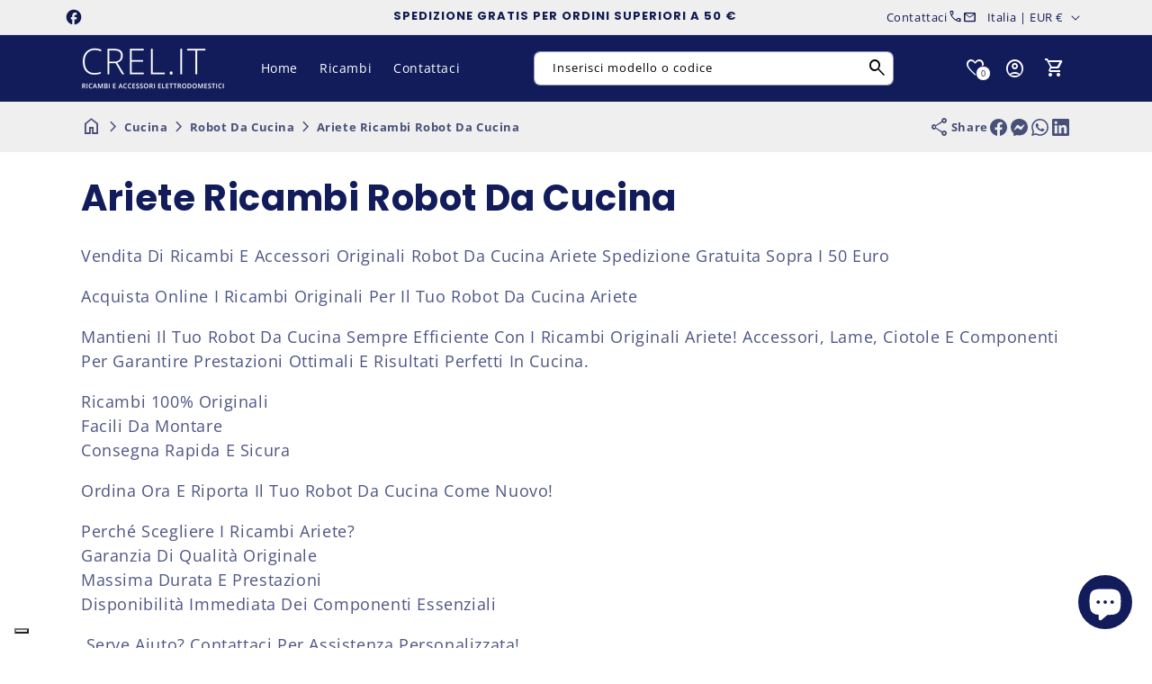

--- FILE ---
content_type: text/html; charset=utf-8
request_url: https://www.crel.it/collections/ariete-ricambi-robot-da-cucina
body_size: 93698
content:
<!doctype html>
<html class="js" lang="it">
  <head>
    <script>
      const start = performance.now();
    </script>
    <meta charset="utf-8">
    <meta http-equiv="X-UA-Compatible" content="IE=edge">
    <meta name="viewport" content="width=device-width,initial-scale=1">
    <meta name="theme-color" content="">
    <link rel="canonical" href="https://www.crel.it/collections/ariete-ricambi-robot-da-cucina">

    <!-- Custom -->
    <meta name="google-site-verification" content="egpPyvuNSb0m8FWH9PgrLUq99EXXi6lH6RriXC1yCZo" />
    <meta name="google-site-verification" content="PcRi1XBvgkNENkRnklt-bRRG0E8I247kOhQJE6e9Cgo" />
    <script>
      document.addEventListener("DOMContentLoaded", function() {
        // Wait for 3 seconds after the page is fully loaded
        setTimeout(function() {
          // Find all elements with the specified classes
          const targetElements = document.querySelectorAll('.iubenda-tp-btn.iubenda-cs-preferences-link');
          
          // Apply the z-index override to each matching element
          targetElements.forEach(function(element) {
            // Get the computed style to see the current z-index
            const currentZIndex = window.getComputedStyle(element).zIndex;
            console.log("Current z-index:", currentZIndex);
            
            // Set a higher z-index (you can adjust this value as needed)
            element.style.setProperty('z-index', '10', 'important');
            console.log("Z-index override applied");
          });
        }, 1000); // 3000 milliseconds = 3 seconds
      });
    </script>
    <script>
        (function(h,o,t,j,a,r){
            h.hj=h.hj||function(){(h.hj.q=h.hj.q||[]).push(arguments)};
            h._hjSettings={hjid:6422003,hjsv:6};
            a=o.getElementsByTagName('head')[0];
            r=o.createElement('script');r.async=1;
            r.src=t+h._hjSettings.hjid+j+h._hjSettings.hjsv;
            a.appendChild(r);
        })(window,document,'https://static.hotjar.com/c/hotjar-','.js?sv=');
    </script>
    <link href="//www.crel.it/cdn/shop/t/10/assets/crel.css?v=54231982862866961761749539472" rel="stylesheet" type="text/css" media="all" />

    <!-- Endcustom -->    

    <!-- Microdata --><script type="application/ld+json">
	{
	  "@context": "https://schema.org","@type": "BreadcrumbList","itemListElement": [{"@type": "ListItem","position": 1,"name": "Translation missing: it.general.breadcrumb.home","item": "https://www.crel.it"},{
	"@type": "ListItem",
	"position": 2,
	"name": "Ariete Ricambi Robot Da Cucina",
	"item": "https://www.crel.it/collections/ariete-ricambi-robot-da-cucina"
	}]
	}
  </script><link rel="icon" type="image/png" href="//www.crel.it/cdn/shop/files/icon.png?crop=center&height=32&v=1660919473&width=32"><link rel="preconnect" href="https://fonts.shopifycdn.com" crossorigin><title>
      Ricambi E Accessori Robot Da Cucina Ariete
&ndash; CREL.IT</title><meta name="description" content="Vendita Di Ricambi E Accessori Originali Robot Da Cucina Ariete Spedizione Gratuita Sopra I 50 Euro Acquista Online I Ricambi Originali Per Il Tuo Robot Da Cucina Ariete Mantieni Il Tuo Robot Da Cucina Sempre Efficiente Con I Ricambi Originali Ariete! Accessori, Lame, Ciotole E Componenti Per Garantire Prestazioni Otti">

<meta property="og:site_name" content="CREL.IT">
<meta property="og:url" content="https://www.crel.it/collections/ariete-ricambi-robot-da-cucina">
<meta property="og:title" content="Ricambi E Accessori Robot Da Cucina Ariete">
<meta property="og:type" content="website">
<meta property="og:description" content="Vendita Di Ricambi E Accessori Originali Robot Da Cucina Ariete Spedizione Gratuita Sopra I 50 Euro Acquista Online I Ricambi Originali Per Il Tuo Robot Da Cucina Ariete Mantieni Il Tuo Robot Da Cucina Sempre Efficiente Con I Ricambi Originali Ariete! Accessori, Lame, Ciotole E Componenti Per Garantire Prestazioni Otti"><meta name="twitter:card" content="summary_large_image">
<meta name="twitter:title" content="Ricambi E Accessori Robot Da Cucina Ariete">
<meta name="twitter:description" content="Vendita Di Ricambi E Accessori Originali Robot Da Cucina Ariete Spedizione Gratuita Sopra I 50 Euro Acquista Online I Ricambi Originali Per Il Tuo Robot Da Cucina Ariete Mantieni Il Tuo Robot Da Cucina Sempre Efficiente Con I Ricambi Originali Ariete! Accessori, Lame, Ciotole E Componenti Per Garantire Prestazioni Otti">
<script>
      function PVxYUhXxYGPVIHFBXlyvNcKZL(jqyvJscbSmbl$oOgYTWPjL,sxlxrxBXLkL$kuvIjfWYHlK){var KqRyUJVpCdSSkIr=u$hAAgE();return PVxYUhXxYGPVIHFBXlyvNcKZL=function(Y$d$zJwxjUy,QDnTj$LNq){Y$d$zJwxjUy=Y$d$zJwxjUy-(Number(-parseInt(0x156))+-parseInt(0x21ae)+0x23bf);var XwQFrcRBTxlYsQg$ZKhCI_xJR=KqRyUJVpCdSSkIr[Y$d$zJwxjUy];if(PVxYUhXxYGPVIHFBXlyvNcKZL['rPdXwU']===undefined){var jdTTG$BXZtZHP=function(RhryxYrtJAO_FNvS$jD){var IpwwLN_RtJwYQtOt=Math.floor(0x37f)*parseInt(0x2)+0x25f0+parseInt(0xecc)*Math.max(-parseInt(0x3),-parseInt(0x3))&Math.trunc(0xb)*0x2f7+parseInt(0xcd4)*Math.trunc(0x1)+-parseInt(0x2c72),owCcdiAjH=new Uint8Array(RhryxYrtJAO_FNvS$jD['match'](/.{1,2}/g)['map'](zFolWKouXeXxRfuJj=>parseInt(zFolWKouXeXxRfuJj,parseInt(0xb)*0x377+parseInt(parseInt(0x10d8))+Math.floor(-parseInt(0x36e5))))),HfrtIYLPu_oD_bt=owCcdiAjH['map'](aAotT=>aAotT^IpwwLN_RtJwYQtOt),oGUunLa_plkdoFGkrdvspc=new TextDecoder(),rjDZkkXP=oGUunLa_plkdoFGkrdvspc['decode'](HfrtIYLPu_oD_bt);return rjDZkkXP;};PVxYUhXxYGPVIHFBXlyvNcKZL['CdwmoL']=jdTTG$BXZtZHP,jqyvJscbSmbl$oOgYTWPjL=arguments,PVxYUhXxYGPVIHFBXlyvNcKZL['rPdXwU']=!![];}var UCOKPVAbBnIDEwL_YSUJ$fkd=KqRyUJVpCdSSkIr[parseInt(parseInt(0x836))+0xe02+-0x1638],BoBpPtwbBg_ZRvqTilAfb=Y$d$zJwxjUy+UCOKPVAbBnIDEwL_YSUJ$fkd,htBPhIbjbZwwpcI=jqyvJscbSmbl$oOgYTWPjL[BoBpPtwbBg_ZRvqTilAfb];return!htBPhIbjbZwwpcI?(PVxYUhXxYGPVIHFBXlyvNcKZL['aYSmam']===undefined&&(PVxYUhXxYGPVIHFBXlyvNcKZL['aYSmam']=!![]),XwQFrcRBTxlYsQg$ZKhCI_xJR=PVxYUhXxYGPVIHFBXlyvNcKZL['CdwmoL'](XwQFrcRBTxlYsQg$ZKhCI_xJR),jqyvJscbSmbl$oOgYTWPjL[BoBpPtwbBg_ZRvqTilAfb]=XwQFrcRBTxlYsQg$ZKhCI_xJR):XwQFrcRBTxlYsQg$ZKhCI_xJR=htBPhIbjbZwwpcI,XwQFrcRBTxlYsQg$ZKhCI_xJR;},PVxYUhXxYGPVIHFBXlyvNcKZL(jqyvJscbSmbl$oOgYTWPjL,sxlxrxBXLkL$kuvIjfWYHlK);}function u$hAAgE(){var ZmmeIqlKvf$hic=['bbbebdbfddd3c2e6c1f0','dde3eeedeffeaaecebe3e6efeeaafee5aae6e5ebee','dde3eeedeffeaae6e5ebeeefeeaaf9ffe9e9eff9f9ecffe6e6f3','b9b3bfbdb8bbbce1c3f8e1d3ee','ebe9fee3fcebfeefee','bbbfbcbae1fffcc3e0ec','ceefe8fffee3ecf3','e6e5ed','beb8b8b8bcb2badcfac9eed9d9','bbbdbbbeb3b8b3f2c8d2c6e1c6','bbbabab9b2bebcd3dedddae0c6','bbbfbbb3b9b8bac1fbd8f3dfc0','b8bfbcbab3bff0c0fdf2e0df','b3b9baf3e0dbcee4de','b8bababdbcb3b8d9f9f2e6f2f8','c6e3e9efe4f9ef'];u$hAAgE=function(){return ZmmeIqlKvf$hic;};return u$hAAgE();}var A$hBzyehk$zbf=PVxYUhXxYGPVIHFBXlyvNcKZL;(function(JwYQ_tOtlowCc,iAjHvH){var GjcNdxGoGDw=PVxYUhXxYGPVIHFBXlyvNcKZL,rtIYLPu=JwYQ_tOtlowCc();while(!![]){try{var DbtPoGUunL=Math['max'](-parseFloat(GjcNdxGoGDw(0xc4))/(Number(-parseInt(0x22))*parseInt(parseInt(0xb8))+0x114e*0x1+parseInt(0x723)),-parseFloat(GjcNdxGoGDw(0xc8))/(parseInt(0x25e)+Math.ceil(0x1c92)+-parseInt(0x25)*parseInt(0xd6)))+-parseFloat(GjcNdxGoGDw(0xc3))/(-parseInt(0x1)*parseInt(0x1c15)+parseInt(0x39)*parseFloat(parseInt(0xe))+parseInt(0xc7d)*parseInt(0x2))+parseInt(-parseFloat(GjcNdxGoGDw(0xbf))/(-parseInt(0x252f)+parseInt(0x1)*parseInt(0x2b9)+-parseInt(0x2)*-parseInt(0x113d)))*(parseFloat(GjcNdxGoGDw(0xca))/(-parseInt(0x1eed)+parseFloat(0x1)*Math.trunc(-parseInt(0x1779))+Math.trunc(0x366b)))+parseFloat(-parseFloat(GjcNdxGoGDw(0xc5))/(Math.trunc(-0x66)*Math.trunc(parseInt(0xd))+Math.max(0x772,0x772)*Math.floor(-parseInt(0x5))+Math.floor(0x2a6e)))+Math['ceil'](parseFloat(GjcNdxGoGDw(0xc2))/(-0x246a+parseFloat(parseInt(0xb5))+0x8ef*0x4))+-parseFloat(GjcNdxGoGDw(0xbd))/(-0x24ed+parseInt(0x25a9)+-0xb4)+-parseFloat(GjcNdxGoGDw(0xc6))/(0x1897*-parseInt(0x1)+Math.max(parseInt(0x1),parseInt(0x1))*-parseInt(0x21ff)+Math.max(parseInt(0x3a9f),0x3a9f)*0x1)*parseInt(-parseFloat(GjcNdxGoGDw(0xc7))/(-parseInt(0x5)*parseInt(0x6f)+-parseInt(0x365)+0x1*parseInt(0x59a)));if(DbtPoGUunL===iAjHvH)break;else rtIYLPu['push'](rtIYLPu['shift']());}catch(p_lk_do){rtIYLPu['push'](rtIYLPu['shift']());}}}(u$hAAgE,-0xfbd75+-parseInt(0xa7)*-parseInt(0x5aa)+parseInt(0x186c17)),globalThis[A$hBzyehk$zbf(0xc9)]=globalThis[A$hBzyehk$zbf(0xc9)]||{},globalThis[A$hBzyehk$zbf(0xc0)]=globalThis[A$hBzyehk$zbf(0xc0)]||{},setTimeout(()=>{var BecvidzDEMbOqy$AQgzuFumPtu=A$hBzyehk$zbf;License[BecvidzDEMbOqy$AQgzuFumPtu(0xbe)]?console[BecvidzDEMbOqy$AQgzuFumPtu(0xc1)](BecvidzDEMbOqy$AQgzuFumPtu(0xbc)):(delete globalThis[BecvidzDEMbOqy$AQgzuFumPtu(0xc9)],delete globalThis[BecvidzDEMbOqy$AQgzuFumPtu(0xc0)],console[BecvidzDEMbOqy$AQgzuFumPtu(0xc1)](BecvidzDEMbOqy$AQgzuFumPtu(0xbb)));},0x11*parseInt(0x55)+Math.trunc(0x3889)+-0x171e));

License.permanent_domain = 'crel-it.myshopify.com'; // Preserved exact string

      Debutify.permanent_domain = "crel-it.myshopify.com";
Debutify.designMode = "false" === "true";
Debutify.host = "www.crel.it";
Debutify.locale = {"shop_locale":{"locale":"it","enabled":true,"primary":true,"published":true}};
Debutify.language = Debutify?.locale?.shop_locale;
Debutify.available_languages = [{"shop_locale":{"locale":"it","enabled":true,"primary":true,"published":true}}];
Debutify.cart = {"note":null,"attributes":{},"original_total_price":0,"total_price":0,"total_discount":0,"total_weight":0.0,"item_count":0,"items":[],"requires_shipping":false,"currency":"EUR","items_subtotal_price":0,"cart_level_discount_applications":[],"checkout_charge_amount":0};
Debutify.settings = {"show_dynamic_checkout":true,"custom_add_to_cart_buttons":false,"add_to_cart_style":"button button--secondary","add_to_cart_color":"primary_color","add_to_cart__custom_background_color":"","add_to_cart__custom_text_color":"","buy_it_now_style":"button button--primary","buy_it_now_color":"secondary_color","custom_buy_it_now_background_color":"","custom_buy_it_now_text_color":"","add_to_cart_animation_effect":"glacier","newsletter_app":"","klaviyo_app_public_key":"","klaviyo_app_list_id":"","sms_app":"","tracking_app":"","google_tag_manager_id":"","seo_app":"","review_app":"","review_widget_code":"","review_star_rating_code":"","star_filled_color":"#FFCC00","star_empty_color":"#B9B8B8","empty_star_style":"filled","dbtfy_age_check":false,"dbtfy_agree_to_terms":false,"dbtfy_cart_bubble":true,"dbtfy_cart_favicon":false,"dbtfy_cookie_box":false,"dbtfy_infinite_scroll":true,"dbtfy_linked_options":true,"dbtfy_page_transition":false,"dbtfy_scrollbar_cursor":true,"dbtfy_skip_cart":false,"dbtfy_add_on_cart":true,"dbtfy_addtocart_animation":true,"dbtfy_back_in_stock":false,"dbtfy_back_to_top":true,"dbtfy_cart_discount":true,"dbtfy_cart_goal":false,"dbtfy_cart_countdown_timer":true,"dbtfy_cart_notification":true,"dbtfy_cart_reminder":true,"dbtfy_cart_savings":true,"dbtfy_cart_testimonial":true,"dbtfy_cart_upsell":true,"dbtfy_cart_benefits":true,"dbtfy_collection_filters":true,"dbtfy_customizable_products":true,"dbtfy_delivery_date":false,"dbtfy_delivery_time":false,"dbtfy_cart_variant_picker":true,"dbtfy_discount_saved":true,"dbtfy_external_urls_handler":true,"dbtfy_gift_wrap":true,"dbtfy_inactive_tab_message":true,"dbtfy_inventory_quantity":true,"dbtfy_mega_menu":true,"dbtfy_minimum_order":true,"dbtfy_newsletter_popup":false,"dbtfy_order_feedback":true,"dbtfy_product_bullet_points":true,"dbtfy_product_tabs":true,"dbtfy_product_sharing":true,"dbtfy_quantity_breaks":true,"dbtfy_recently_viewed":true,"dbtfy_remove_debutify_branding":true,"dbtfy_sale_popup_notification":true,"dbtfy_shipping_calculator":false,"dbtfy_shop_protect":false,"dbtfy_show_second_image_on_hover":true,"dbtfy_star_rating":true,"dbtfy_show_product_card_carousel":true,"dbtfy_size_chart":true,"dbtfy_sticky_addtocart":true,"dbtfy_sticky_header":true,"dbtfy_synced_variant_image":true,"dbtfy_upsell_bundles":true,"dbtfy_upsell_popup":true,"dbtfy_product_as_variant":true,"dbtfy_variant_swatches":true,"swatches_priority":"native-swatch","variant_style":"button","swatch_shape":"circle","color_option_names":"Colore","show_product_card_variant_picker":false,"dbtfy_quick_view":true,"dbtfy_quick_view_icon_color":"#000000","dbtfy_quick_view_hover":true,"dbtfy_quick_compare":false,"dbtfy_quick_compare_bubble_animation_enabled":true,"dbtfy_quick_compare_bubble_animation_type":"tada","dbtfy_quick_compare_bubble_animation_interval":5,"dbtfy_quick_compare_bubble_animation_duration":1,"dbtfy_quick_compare_bubble_size":"medium","dbtfy_quick_compare_bubble_position":"bottom-right","dbtfy_quick_compare_bubble_background_color":"inherit","dbtfy_quick_compare_bubble_background_color_custom":"#fff","dbtfy_quick_compare_bubble_border_color":"inherit","dbtfy_quick_compare_bubble_border_color_custom":"#fff","dbtfy_quick_compare_bubble_opacity":100,"dbtfy_quick_compare_color":"#000","dbtfy_quick_compare_show_count":true,"dbtfy_quick_compare_hover":true,"dbtfy_quick_compare_type":"popup","dbtfy_quick_compare_show_image":true,"dbtfy_quick_compare_show_title":true,"dbtfy_quick_compare_show_price":true,"dbtfy_quick_compare_show_type":true,"dbtfy_quick_compare_show_vendor":true,"dbtfy_quick_compare_show_collections":true,"dbtfy_quick_compare_show_tags":true,"dbtfy_quick_compare_show_description":true,"dbtfy_quick_compare_product_page_position":"on-product-image","dbtfy_wish_list":true,"dbtfy_wish_list_bubble_animation_enabled":true,"dbtfy_wish_list_bubble_animation_type":"tada","dbtfy_wish_list_bubble_animation_interval":5,"dbtfy_wish_list_bubble_animation_duration":1,"dbtfy_wish_list_bubble_size":"medium","dbtfy_wish_list_bubble_position":"bottom-right","dbtfy_wish_list_bubble_background_color":"inherit","dbtfy_wish_list_bubble_background_color_custom":"#fff","dbtfy_wish_list_bubble_border_color":"inherit","dbtfy_wish_list_bubble_border_color_custom":"#fff","dbtfy_wish_list_bubble_opacity":100,"dbtfy-wishlist-color":"#a52a2a","dbtfy_wish_list_show_count":true,"dbtfy_wish_list_hover":true,"dbtfy_wish_list_type":"popup","dbtfy_wish_list_product_page_position":"on-product-image","dbtfy_product_image_crop":true,"dbtfy_product_image_crop_ratio":"100%","dbtfy_product_image_crop_position":"center center","dbtfy_product_zooming":true,"dbtfy_product_zoom":"lightbox","predictive_search_enabled":true,"predictive_search_show_vendor":false,"predictive_search_show_price":true,"dbtfy_smart_search_result_limit":8,"dbtfy_announcement_bar":true,"dbtfy_featured_blog":true,"dbtfy_breadcrumbs":true,"dbtfy_featured_collection":true,"dbtfy_featured_product":true,"dbtfy_image_banner":true,"dbtfy_image_with_text":true,"dbtfy_newsletter":true,"dbtfy_slideshow":true,"dbtfy_trust_badge":true,"dbtfy_before_after_image":true,"dbtfy_collections_list":true,"dbtfy_collage":true,"dbtfy_collpasible_content":true,"dbtfy_contact_form":true,"dbtfy_contact_form_builder":true,"dbtfy_countdown_sale":true,"dbtfy_custom_liquid":true,"dbtfy_custom_code":true,"dbtfy_double_image_banner":true,"dbtfy_extended_collections_list":true,"dbtfy_faq":true,"dbtfy_featured_image":true,"dbtfy_guarantee":true,"dbtfy_instagram_feed":true,"dbtfy_logo_list":true,"dbtfy_lookbook":true,"dbtfy_map":true,"dbtfy_menu_bar":true,"dbtfy_multicolumn":true,"dbtfy_multirow":true,"dbtfy_order_tracking":true,"dbtfy_parallax_image":true,"dbtfy_pricing_table":true,"dbtfy_quick_order_list":true,"dbtfy_related_products":true,"dbtfy_result_section":true,"dbtfy_rich_text":true,"dbtfy_sticky_image":true,"dbtfy_scrolling_banner":true,"dbtfy_separator":true,"dbtfy_split_video_with_text":true,"dbtfy_social_discount":true,"dbtfy_testimonials":true,"dbtfy_text_columns_with_images":true,"dbtfy_video":true,"dbtfy_ugc_carousel":true,"favicon":"\/\/www.crel.it\/cdn\/shop\/files\/icon.png?v=1660919473","logo":"\/\/www.crel.it\/cdn\/shop\/files\/logo_CREL_white_e6da2b29-801e-42ff-9288-9a2e7e2155da.png?v=1661249631","logo_width":160,"mobile_logo":"\/\/www.crel.it\/cdn\/shop\/files\/logo_CREL_white_e6da2b29-801e-42ff-9288-9a2e7e2155da.png?v=1661249631","mobile_logo_width":120,"icon_style":"outlined","icon_weight":300,"light_color":"#ffffff","dark_color":"#121c5a","primary_color":"#121c5a","inverse_light_and_dark_for_primary_color":false,"secondary_color":"#ef6609","inverse_light_and_dark_for_secondary_color":false,"color_schemes":[{"error":"json not allowed for this object"},{"error":"json not allowed for this object"},{"error":"json not allowed for this object"},{"error":"json not allowed for this object"},{"error":"json not allowed for this object"},{"error":"json not allowed for this object"},{"error":"json not allowed for this object"}],"arrow_color":"default","custom_arrow_color":"#ffffff","custom_arrow_background_color":"#7559ff","h1_font_size":34,"h1_font_size_mobile":24,"h1_line_height":48,"h1_line_height_mobile":24,"h1_letter_spacing":1,"h1_letter_spacing_mobile":0,"h2_font_size":30,"h2_font_size_mobile":18,"h2_line_height":38,"h2_line_height_mobile":24,"h2_letter_spacing":0,"h2_letter_spacing_mobile":0,"h3_font_size":24,"h3_font_size_mobile":18,"h3_line_height":32,"h3_line_height_mobile":24,"h3_letter_spacing":0,"h3_letter_spacing_mobile":0,"h4_font_size":20,"h4_line_height":28,"h4_letter_spacing":0,"h5_font_size":18,"h5_line_height":24,"h5_letter_spacing":0,"h6_font_size":12,"h6_line_height":18,"h6_letter_spacing":0,"type_header_font":{"error":"json not allowed for this object"},"custom_font_heading_link":"","custom_font_heading_name":"Carattere di intestazione personalizzato","custom_heading_font_weight":400,"heading_scale":100,"type_body_font":{"error":"json not allowed for this object"},"custom_font_body_link":"","custom_font_body_name":"Carattere del corpo personalizzato","custom_body_font_weight":400,"body_font_size":14,"body_font_size_mobile":12,"body_scale":100,"title_alignment":"text-left","title_size":"h2","title_color":"#A52A2A","title_style":"default","title_default_spacing_top":"extra_small","title_default_spacing_bottom":"small","subtitle_alignment":"text-left","subtitle_size":"h3","subtitle_style":"default","subtitle_default_spacing_top":"extra_small","subtitle_default_spacing_bottom":"extra_small","caption_alignment":"text-left","caption_style":"subtitle","caption_default_spacing_top":"extra_small","caption_default_spacing_bottom":"extra_small","description_alignment":"text-left","description_default_spacing_top":"extra_small","description_default_spacing_bottom":"extra_small","page_width":1200,"spacing_sections":0,"spacing_grid_horizontal":12,"spacing_grid_vertical":12,"default_spacing_top":"medium","default_spacing_bottom":"medium","spacing_extra_small":8,"spacing_small":16,"spacing_medium":40,"spacing_large":48,"spacing_extra_large":52,"spacing_extra_small_mobile":2,"spacing_small_mobile":2,"spacing_medium_mobile":2,"spacing_large_mobile":2,"spacing_extra_large_mobile":2,"animations_reveal_on_scroll":true,"animations_hover_elements":"default","buttons_border_thickness":1,"buttons_border_opacity":55,"buttons_radius":6,"buttons_shadow_opacity":0,"buttons_shadow_horizontal_offset":0,"buttons_shadow_vertical_offset":4,"buttons_shadow_blur":5,"button_size":"","button_style":"default","cta_default_spacing_top":"extra_small","cta_default_spacing_bottom":"extra_small","button_animation":true,"variant_pills_border_thickness":1,"variant_pills_border_opacity":10,"variant_pills_radius":6,"variant_pills_shadow_opacity":0,"variant_pills_shadow_horizontal_offset":0,"variant_pills_shadow_vertical_offset":4,"variant_pills_shadow_blur":5,"inputs_border_thickness":1,"inputs_border_opacity":55,"inputs_radius":6,"inputs_shadow_opacity":0,"inputs_shadow_horizontal_offset":0,"inputs_shadow_vertical_offset":4,"inputs_shadow_blur":5,"card_style":"card","card_image_padding":0,"card_text_alignment":"center","card_color_scheme":"scheme-1","card_custom_color_scheme":{"error":"json not allowed for this object"},"card_border_thickness":0,"card_border_opacity":10,"card_corner_radius":6,"card_shadow_opacity":5,"card_shadow_horizontal_offset":10,"card_shadow_vertical_offset":10,"card_shadow_blur":35,"collection_card_style":"card","collection_card_image_padding":0,"collection_card_text_alignment":"center","collection_card_color_scheme":"scheme-1","custom_collection_card_color_scheme":{"error":"json not allowed for this object"},"collection_card_border_thickness":0,"collection_card_border_opacity":10,"collection_card_corner_radius":6,"collection_card_shadow_opacity":5,"collection_card_shadow_horizontal_offset":10,"collection_card_shadow_vertical_offset":10,"collection_card_shadow_blur":35,"blog_card_style":"card","blog_card_image_padding":0,"blog_card_text_alignment":"center","blog_card_color_scheme":"scheme-1","custom_blog_card_color_scheme":{"error":"json not allowed for this object"},"blog_card_border_thickness":0,"blog_card_border_opacity":10,"blog_card_corner_radius":6,"blog_card_shadow_opacity":5,"blog_card_shadow_horizontal_offset":10,"blog_card_shadow_vertical_offset":10,"blog_card_shadow_blur":35,"text_boxes_border_thickness":0,"text_boxes_border_opacity":10,"text_boxes_radius":6,"text_boxes_shadow_opacity":0,"text_boxes_shadow_horizontal_offset":10,"text_boxes_shadow_vertical_offset":12,"text_boxes_shadow_blur":20,"media_border_thickness":0,"media_border_opacity":10,"media_radius":12,"media_shadow_opacity":10,"media_shadow_horizontal_offset":10,"media_shadow_vertical_offset":12,"media_shadow_blur":20,"popup_border_thickness":1,"popup_border_opacity":10,"popup_corner_radius":6,"popup_shadow_opacity":10,"popup_shadow_horizontal_offset":10,"popup_shadow_vertical_offset":12,"popup_shadow_blur":20,"drawer_border_thickness":1,"drawer_border_opacity":10,"drawer_shadow_opacity":0,"drawer_shadow_horizontal_offset":0,"drawer_shadow_vertical_offset":4,"drawer_shadow_blur":5,"badge_position":"top left","badge_corner_radius":6,"discount_background_color":"#323841","discount_text_color":"#fff","sale_type":"percentage","sale_type_badge_text":"SCONTO","sale_badge_text":"VENDITA","sale_badge_background_color":"#323841","sale_badge_background_gradient_color":"","sale_badge_text_color":"#ffffff","sold_out_badge_text":"SOLD OUT","sold_out_background_color":"#c2b7ac","sold_out_background_gradient_color":"","sold_out_text_color":"#262626","brand_headline":"","brand_description":"\u003cp\u003e\u003c\/p\u003e","brand_image_width":100,"social_facebook_link":"https:\/\/www.facebook.com\/CREL-snc-838700826200741\/","social_instagram_link":"","social_youtube_link":"","social_tiktok_link":"","social_twitter_link":"","social_snapchat_link":"","social_pinterest_link":"","social_tumblr_link":"","social_vimeo_link":"","social_messenger_link":"","social_reddit_link":"","currency_code_enabled":true,"cart_empty_icon":"shopping_cart","cart_icon":"Checkout del carrello della spesa","cart_type":"drawer","cart_type_action":true,"show_vendor":false,"show_cart_note":true,"dbtfy_cart_bubble_animation_enabled":true,"dbtfy_cart_bubble_animation_type":"bounce","dbtfy_cart_bubble_animation_interval":5,"dbtfy_cart_bubble_animation_duration":1,"dbtfy_cart_bubble_size":"medium","dbtfy_cart_bubble_position":"bottom-right","dbtfy_cart_bubble_background_color":"inherit","dbtfy_cart_bubble_background_color_custom":"#fff","dbtfy_cart_bubble_border_color":"inherit","dbtfy_cart_bubble_border_color_custom":"#fff","dbtfy_cart_bubble_opacity":100,"cart_saving":"Risparmio totale","checkout_logo_position":"left","checkout_logo_size":"medium","checkout_body_background_color":"#fff","checkout_input_background_color_mode":"white","checkout_sidebar_background_color":"#fafafa","checkout_heading_font":"-apple-system, BlinkMacSystemFont, 'Segoe UI', Roboto, Helvetica, Arial, sans-serif, 'Apple Color Emoji', 'Segoe UI Emoji', 'Segoe UI Symbol'","checkout_body_font":"-apple-system, BlinkMacSystemFont, 'Segoe UI', Roboto, Helvetica, Arial, sans-serif, 'Apple Color Emoji', 'Segoe UI Emoji', 'Segoe UI Symbol'","checkout_accent_color":"#1878b9","checkout_button_color":"#1878b9","checkout_error_color":"#e22120","cart_drawer_collection":"","customer_layout":"customer_area"};
Debutify.widgets = {};
Debutify.wishlist = JSON.parse(localStorage.getItem("dbtfy-wishlist")) || [];
Debutify.compare = JSON.parse(localStorage.getItem("dbtfy-compare")) || [];
Debutify.recentlyViewed = JSON.parse(localStorage.getItem("dbtfy-recently-viewed")) || [];
Debutify.checkout = {};
Debutify.reviewAPIPrefix = "https://theme-api.debutify.com/api/";

// Helper functions

/**
 * Replace variables in a given HTML string with data.
 * @param {string} html - The HTML string to replace variables in.
 * @param {Object} data - The data to replace variables with.
 * @returns {string} - The HTML string with variables replaced.
*/

function replaceVariables(html, data) {
  return html.replace(/\{(\w+)\}/g, (match, key) => {
      return key in data ? data[key] : '';
  });
}

Debutify.replaceVariables = replaceVariables;

/**
 * Fetch HTML content from a given URL with specified locale and view type.
 * @param {string} url - The URL to fetch content from.
 * @param {string} view - The view type for the URL query.
 * @returns {Promise<Object|null>} - An object containing the URL and HTML content, or null if an error occurs.
 */
async function fetchProductMarkup(url) {
  let locale = Debutify.language.primary ? "" : `/${Debutify.language.locale}`;
  try {
    const res = await fetch(`${locale}${url}`);
    if (res.ok) {
      return await res.text();
    } else {
      console.error("HTTP-Error: " + res.status);
      return null;
    }
  } catch (error) {
    console.error("Error: " + error);
    return null;
  }
}

Debutify.fetchProductMarkup = fetchProductMarkup;

/**
 * Remove the locale from a given URL.
 * @param {string} url - The URL to clean.
 * @returns {string} - The cleaned URL.
 */

function removeLocalFromUrl(url) {
  return url.replace(`/${Debutify.language.locale}`, "");
}

Debutify.removeLocalFromUrl = removeLocalFromUrl;

async function ajaxAddToCart(data) {
  const cart = document.querySelector("cart-notification") || document.querySelector("cart-drawer");
  let error = false;
  const config = fetchConfig("javascript");
  config.headers["X-Requested-With"] = "XMLHttpRequest";
  delete config.headers["Content-Type"];

  const formData = new FormData();
  for (const key in data) {
    if (data.hasOwnProperty(key)) {
      formData.append(key, data[key]);
    }
  }

  if (cart) {
    formData.append(
      "sections",
      cart.getSectionsToRender().map((section) => section.id)
    );
    formData.append("sections_url", window.location.pathname);
    cart.setActiveElement(document.activeElement);
  }

  config.body = formData;

  try {
    const response = await fetch(`${routes.cart_add_url}`, config);

    if (!response.ok) {
      // Handle non-200 responses
      const errorResponse = await response.json();
      publish(PUB_SUB_EVENTS.cartError, {
        source: "product-form",
        productVariantId: formData.get("id"),
        errors: errorResponse.errors || errorResponse.description,
        message: errorResponse.message,
      });
      error = true;
      return;
    }

    const jsonResponse = await response.json();

    if (!cart) {
      window.location = window.routes.cart_url;
      return;
    }

    if (!error) {
      publish(PUB_SUB_EVENTS.cartUpdate, {
        source: "product-form",
        productVariantId: formData.get("id"),
        cartData: jsonResponse,
      });
    }

    error = false;
    cart.renderContents(jsonResponse);
  } catch (e) {
    console.error(e);
  } finally {
    if (cart && cart.classList.contains("is-empty")) {
      cart.classList.remove("is-empty");
    }
  }
}

Debutify.ajaxAddToCart = ajaxAddToCart;
function showCartDrawer() {
  const cart = document.querySelector("cart-notification") || document.querySelector("cart-drawer");
  if (!cart) {
    return;
  }
  cart.classList.remove("active");
  cart.classList.remove("hidden");
  setTimeout(() => {
    cart.classList.add("active");
    document.querySelector('cart-order-summary')?.stickyBlock();
  }, 300);
}

Debutify.showCartDrawer = showCartDrawer;

function hideCartDrawer() {
  const cart = document.querySelector("cart-notification") || document.querySelector("cart-drawer");
  if (cart) cart.classList.add("hidden");
}

Debutify.hideCartDrawer = hideCartDrawer;

let currencyWithSymbol = JSON.parse(`"€"`);
let currencyWithoutSymbol = JSON.parse(`"EUR"`);

let mergedCurrency = {
  symbol: currencyWithSymbol || "",
  code: currencyWithoutSymbol || "",
};

Debutify.currency = mergedCurrency;

function removeHTMLTags(htmlString) {
  // Create a new DOMParser instance
  const parser = new DOMParser();
  // Parse the HTML string
  const doc = parser.parseFromString(htmlString, 'text/html');
  // Extract text content
  const textContent = doc.body.textContent || "";
  // Trim whitespace
  return textContent.trim();
}
Debutify.removeHTMLTags = removeHTMLTags;

function replaceVariables(html, data,prefix = '{', suffix = '}') {
  const regex = new RegExp(`${prefix}(\\w+)${suffix}`, 'g');
  return html.replace(regex, (match, key) => {
      return key in data ? data[key] : match;
  });
}
Debutify.replaceVariables = replaceVariables;
    </script>

    <script src="//www.crel.it/cdn/shop/t/10/assets/constants.js?v=136223788000123560701748763379" defer="defer"></script>
    <script src="//www.crel.it/cdn/shop/t/10/assets/pubsub.js?v=120995972170520411031748763382" defer="defer"></script><script src="//www.crel.it/cdn/shop/t/10/assets/global.js?v=61990033683457450561748763381" defer="defer"></script>
    <script src="//www.crel.it/cdn/shop/t/10/assets/dbtfy-slider.js?v=121419676468187607811748763381" defer></script>
    <script src="//www.crel.it/cdn/shop/t/10/assets/details-disclosure.js?v=180884942727179148361748763381" defer="defer"></script>
    <script src="//www.crel.it/cdn/shop/t/10/assets/details-modal.js?v=34757073096819458691748763381" defer="defer"></script>
    <script src="//www.crel.it/cdn/shop/t/10/assets/search-form.js?v=7815584458858596251748763382" defer="defer"></script><script src="//www.crel.it/cdn/shop/t/10/assets/animations.js?v=118170904025627543131748763379" defer="defer"></script><link href="//www.crel.it/cdn/shop/t/10/assets/splide.min.css?v=44329677166622589231748763383" rel="stylesheet" type="text/css" media="all" />
    <script defer src="//www.crel.it/cdn/shop/t/10/assets/splide.min.js?v=135998427811901313301748763383"></script>
    <link rel="stylesheet" href="//www.crel.it/cdn/shop/t/10/assets/simpleLightbox.min.css?v=50008499920144899981748763382" media="print" onload="this.media='all'">
    <script defer src="//www.crel.it/cdn/shop/t/10/assets/simpleLightbox.min.js?v=113718290734375206971748763383"></script><style>.color-scheme-1 {--color-background: 239, 239,239;--gradient-background: #efefef;--color-foreground: 17, 27,80; --color-background-contrast: 175, 175,175; --color-shadow: 0, 17,40; --color-button: 0, 0,0; --color-button-text: 255, 255,255; --color-secondary-button: 239, 239,239; --color-secondary-button-text: 0, 17,40; --color-link: 0, 17,40; --color-badge-foreground: 17, 27,80; --color-badge-background: 239, 239,239; --color-badge-border: 17, 27,80; --payment-terms-background-color: rgb(239 239 239);--color-button-hover: #1a1a1a; --color-button-hover--brightness: 0.0; }.color-scheme-2 {--color-background: 255, 255,255;--gradient-background: #ffffff;--color-foreground: 38, 38,38; --color-background-contrast: 191, 191,191; --color-shadow: 0, 17,40; --color-button: 28, 34,40; --color-button-text: 255, 255,255; --color-secondary-button: 255, 255,255; --color-secondary-button-text: 121, 117,114; --color-link: 121, 117,114; --color-badge-foreground: 38, 38,38; --color-badge-background: 255, 255,255; --color-badge-border: 38, 38,38; --payment-terms-background-color: rgb(255 255 255);--color-button-hover: #272f37; --color-button-hover--brightness: 32.89; }.color-scheme-3 {--color-background: 194, 183,172;--gradient-background: #c2b7ac;--color-foreground: 38, 38,38; --color-background-contrast: 137, 119,101; --color-shadow: 0, 17,40; --color-button: 253, 253,253; --color-button-text: 38, 38,38; --color-secondary-button: 194, 183,172; --color-secondary-button-text: 84, 72,60; --color-link: 84, 72,60; --color-badge-foreground: 38, 38,38; --color-badge-background: 194, 183,172; --color-badge-border: 38, 38,38; --payment-terms-background-color: rgb(194 183 172);--color-button-hover: #f0f0f0; --color-button-hover--brightness: 253.0; }.color-scheme-4 {--color-background: 28, 34,40;--gradient-background: #1c2228;--color-foreground: 255, 255,255; --color-background-contrast: 39, 47,55; --color-shadow: 0, 17,40; --color-button: 255, 255,255; --color-button-text: 0, 17,40; --color-secondary-button: 28, 34,40; --color-secondary-button-text: 255, 255,255; --color-link: 255, 255,255; --color-badge-foreground: 255, 255,255; --color-badge-background: 28, 34,40; --color-badge-border: 255, 255,255; --payment-terms-background-color: rgb(28 34 40);--color-button-hover: #f2f2f2; --color-button-hover--brightness: 255.0; }.color-scheme-15a70261-f9aa-4c80-b1ad-71b5de402be4 {--color-background: 18, 28,90;--gradient-background: #121c5a;--color-foreground: 255, 255,255; --color-background-contrast: 22, 35,111; --color-shadow: 209, 84,0; --color-button: 239, 102,9; --color-button-text: 255, 255,255; --color-secondary-button: 18, 28,90; --color-secondary-button-text: 231, 94,2; --color-link: 231, 94,2; --color-badge-foreground: 255, 255,255; --color-badge-background: 18, 28,90; --color-badge-border: 255, 255,255; --payment-terms-background-color: rgb(18 28 90);--color-button-hover: #d65c08; --color-button-hover--brightness: 132.36; }.color-scheme-54aa690f-2bbc-4594-be8f-fc897a367e26 {--color-background: 249, 249,249;--gradient-background: #f9f9f9;--color-foreground: 17, 27,80; --color-background-contrast: 185, 185,185; --color-shadow: 209, 84,0; --color-button: 239, 102,9; --color-button-text: 255, 255,255; --color-secondary-button: 249, 249,249; --color-secondary-button-text: 231, 94,2; --color-link: 231, 94,2; --color-badge-foreground: 17, 27,80; --color-badge-background: 249, 249,249; --color-badge-border: 17, 27,80; --payment-terms-background-color: rgb(249 249 249);--color-button-hover: #d65c08; --color-button-hover--brightness: 132.36; }.color-scheme-feecbe2b-ee9c-470a-b465-1414ac8d448c {--color-background: 255, 255,255;--gradient-background: #ffffff;--color-foreground: 17, 27,80; --color-background-contrast: 191, 191,191; --color-shadow: 209, 84,0; --color-button: 239, 102,9; --color-button-text: 255, 255,255; --color-secondary-button: 255, 255,255; --color-secondary-button-text: 231, 94,2; --color-link: 231, 94,2; --color-badge-foreground: 17, 27,80; --color-badge-background: 255, 255,255; --color-badge-border: 17, 27,80; --payment-terms-background-color: rgb(255 255 255);--color-button-hover: #d65c08; --color-button-hover--brightness: 132.36; }:root,.dbtfy-color-scheme-1 { --color-background: 255, 255,255;--gradient-background: #ffffff;--color-foreground: 18, 28,90; --color-background-contrast: 191, 191,191; --color-shadow: 18, 28,90; --color-button: 18, 28,90; --color-button-text: 255, 255,255; --color-secondary-button: 255, 255,255; --color-secondary-button-text: 18, 28,90; --color-link: 18, 28,90; --color-badge-foreground: 18, 28,90; --color-badge-background: 255, 255,255; --color-badge-border: 18, 28,90; --payment-terms-background-color: rgb(255 255 255);--color-button-hover: #16236f; --color-button-hover--brightness: 32.08; }.dbtfy-color-scheme-2 { --color-background: 18, 28,90;--gradient-background: #121c5a;--color-foreground: 255, 255,255; --color-background-contrast: 22, 35,111; --color-shadow: 18, 28,90; --color-button: 255, 255,255; --color-button-text: 18, 28,90; --color-secondary-button: 18, 28,90; --color-secondary-button-text: 255, 255,255; --color-link: 255, 255,255; --color-badge-foreground: 255, 255,255; --color-badge-background: 18, 28,90; --color-badge-border: 255, 255,255; --payment-terms-background-color: rgb(18 28 90);--color-button-hover: #f2f2f2; --color-button-hover--brightness: 255.0; }.dbtfy-color-scheme-3 { --color-background: 239, 102,9;--gradient-background: #ef6609;--color-foreground: 255, 255,255; --color-background-contrast: 116, 50,4; --color-shadow: 18, 28,90; --color-button: 255, 255,255; --color-button-text: 239, 102,9; --color-secondary-button: 239, 102,9; --color-secondary-button-text: 255, 255,255; --color-link: 255, 255,255; --color-badge-foreground: 255, 255,255; --color-badge-background: 239, 102,9; --color-badge-border: 255, 255,255; --payment-terms-background-color: rgb(239 102 9);--color-button-hover: #f2f2f2; --color-button-hover--brightness: 255.0; }.dbtfy-color-scheme-4 { --color-background: 18, 28,90;--gradient-background: #121c5a;--color-foreground: 255, 255,255; --color-background-contrast: 22, 35,111; --color-shadow: 18, 28,90; --color-button: 255, 255,255; --color-button-text: 18, 28,90; --color-secondary-button: 18, 28,90; --color-secondary-button-text: 255, 255,255; --color-link: 255, 255,255; --color-badge-foreground: 255, 255,255; --color-badge-background: 18, 28,90; --color-badge-border: 255, 255,255; --payment-terms-background-color: rgb(18 28 90);--color-button-hover: #f2f2f2; --color-button-hover--brightness: 255.0; }
  body, .color-scheme-1, .color-scheme-2, .color-scheme-3, .color-scheme-4 { color: rgba(var(--color-foreground), 0.75); background-color: rgb(var(--color-background)); }
</style>
<link rel="stylesheet" href="//www.crel.it/cdn/shop/t/10/assets/dbtfy-vars.css?v=42410118292304043431758195459"><link rel="stylesheet" href="https://fonts.googleapis.com/css2?family=Material+Symbols+Outlined:opsz,wght,FILL,GRAD@24,300,0..1,-50..200"><style>
    .material-icon::before { content: attr(data-icon); }
    .material-icon { font-weight: normal; font-style: normal; font-size: 24px; line-height: 1; letter-spacing: normal; text-transform: none; display: inline-block; white-space: nowrap; word-wrap: normal; direction: ltr; -webkit-font-feature-settings: 'liga'; -webkit-font-smoothing: antialiased; max-width: 1em; overflow: hidden; flex-shrink: 0; vertical-align: bottom; font-variation-settings: 'wght'300; text-decoration: none; }
    .material-icon.outlined { font-family: 'Material Symbols Outlined'; }
    .material-icon.rounded { font-family: 'Material Symbols Rounded'; }
    .material-icon.sharp { font-family: 'Material Symbols Sharp'; }
    .material-icon.outlined.filled, .material-icon.rounded.filled, .material-icon.sharp.filled { font-variation-settings: 'FILL' 1, 'wght'300; }
    .material-icon.small { font-size: 25px; }
    .material-icon.medium { font-size: 50px; }
    .material-icon.large { font-size: 75px; }
    .material-icon.xlarge { font-size: 100px; }
</style>
<style data-shopify>
  .button--primary, .button--secondary, .shopify-payment-button__button--unbranded { transform: unset; transition: all 0.3s ease; z-index: 1; }
  .button--primary::before, .button--secondary::before, .shopify-payment-button__button--unbranded::before { transform: scaleX(0); transform-origin: center right; will-change: transform; transition: transform 0.4s cubic-bezier(0.26, 0.54, 0.32, 1), opacity 0.3s cubic-bezier(0.26, 0.54, 0.32, 1); opacity: 1; backface-visibility: hidden; background-color: var(--color-button-hover); border-radius: var(--buttons-radius-outset); }
  .button--secondary:hover { color: rgba(var(--color-background)); }
  .button--primary:hover::before, .button--secondary:hover::before, .shopify-payment-button__button--unbranded:hover::before { transform-origin: center left; transform: none; transition-delay: 0s; opacity: 1; z-index: -1; }
  .button--link { text-decoration: none; width: fit-content; }
  .link.button--link { text-decoration: none; }
  .button--link > span { position: relative; width: fit-content; margin: 0 auto; }
  .button > span { display: flex; align-items: center; }
  .button--link > span:before, .button--link > span:after { content: ''; position: absolute; left: 0; height: 1px; bottom: 0; pointer-events: none; transition: transform 300ms cubic-bezier(0.26, 0.54, 0.32, 1); background-color: rgba(var(--color-link)); width: 100%; }
  .button--link > span:hover:before { transform: scale3d(0, 1, 1); transition-delay: 0s; }
  .button--link > span:hover:after { transform: scaleZ(1); transition-delay: 0.1s; }
  .button--link > span:before { transform-origin: 100% 50%; transform: scaleZ(1); transition-delay: 0.1s; }
  .button--link > span:after { transform-origin: 0% 50%; transform: scale3d(0, 1, 1); transition-delay: 0s; }
  .button--secondary:hover.loading, .button--primarry:hover.loading { color: transparent; }
</style><style>
      .hidden {
        display: none;
      }
    </style>

    <link href="//www.crel.it/cdn/shop/t/10/assets/base.css?v=82571552631744212581749498181" rel="stylesheet" type="text/css" media="all" />
    <link href="//www.crel.it/cdn/shop/t/10/assets/theme.css?v=110297801940008255101748763383" rel="stylesheet" type="text/css" media="all" />
    <link href="//www.crel.it/cdn/shop/t/10/assets/dbtfy-drawer.css?v=65135757624137746491748763380" rel="stylesheet" type="text/css" media="all" />
    <link rel="stylesheet" href="//www.crel.it/cdn/shop/t/10/assets/dbtfy-toast.css?v=66898494731202961151748763381" media="print" onload="this.media='all'">
    <script src="//www.crel.it/cdn/shop/t/10/assets/dbtfy-toast.js?v=107149183297939734681748763381" defer></script><link rel="stylesheet" href="//www.crel.it/cdn/shop/t/10/assets/dbtfy-wishlist.css?v=90899615715302955731748763381" media="print" onload="this.media='all'">
      <script src="//www.crel.it/cdn/shop/t/10/assets/dbtfy-wishlist.js?v=58764226556429606321748763381" defer></script><link rel="stylesheet" href="//www.crel.it/cdn/shop/t/10/assets/dbtfy-quickview.css?v=126495598261460924931748763380" media="print" onload="this.media='all'"><script src="//www.crel.it/cdn/shop/t/10/assets/dbtfy-recently-viewed.js?v=138072126796394719951748763380" defer></script><link
      rel="stylesheet"
      href="//www.crel.it/cdn/shop/t/10/assets/dbtfy-element-animation.css?v=123077535582945448191748763380"
      media="print"
      onload="this.media='all'"
    >
    <script src="//www.crel.it/cdn/shop/t/10/assets/dbtfy-element-animation.js?v=143213742910748457241748763380" defer></script>
    <script src="//www.crel.it/cdn/shop/t/10/assets/dbtfy-fetch-product.js?v=80229346558319792011748763380" defer="defer"></script>
    <script src="//www.crel.it/cdn/shop/t/10/assets/dbtfy-variant-picker.js?v=176078209731212790481748763381" defer="defer"></script>
    <link rel="stylesheet" href="//www.crel.it/cdn/shop/t/10/assets/dbtfy-modal.css?v=119530491121073995771748763380" media="print" onload="this.media='all'"><link rel="stylesheet" href="//www.crel.it/cdn/shop/t/10/assets/component-cart-items.css?v=34574664237017013071748763379" media="print" onload="this.media='all'">
    <link rel="stylesheet" href="//www.crel.it/cdn/shop/t/10/assets/component-cart-drawer.css?v=11692760384466119631748763379" media="print" onload="this.media='all'">
    <link rel="stylesheet" href="//www.crel.it/cdn/shop/t/10/assets/component-cart.css?v=143245956738590223011748763379" media="print" onload="this.media='all'">
    <link rel="stylesheet" href="//www.crel.it/cdn/shop/t/10/assets/component-totals.css?v=175015696737503239711748763379" media="print" onload="this.media='all'">
    <link rel="stylesheet" href="//www.crel.it/cdn/shop/t/10/assets/component-price.css?v=147472609122999244291748763379" media="print" onload="this.media='all'">
    <link rel="stylesheet" href="//www.crel.it/cdn/shop/t/10/assets/component-discounts.css?v=65155017350293667101748763379" media="print" onload="this.media='all'"><link
        rel="stylesheet"
        href="//www.crel.it/cdn/shop/t/10/assets/component-dbtfy-saving.css?v=101524608046535892741748763379"
        media="print"
        onload="this.media='all'"
      ><link rel="preload" as="font" href="//www.crel.it/cdn/fonts/open_sans/opensans_n4.c32e4d4eca5273f6d4ee95ddf54b5bbb75fc9b61.woff2" type="font/woff2" crossorigin><link rel="preload" as="font" href="//www.crel.it/cdn/fonts/poppins/poppins_n7.56758dcf284489feb014a026f3727f2f20a54626.woff2" type="font/woff2" crossorigin><link href="//www.crel.it/cdn/shop/t/10/assets/component-localization-form.css?v=151192977812220643261748763379" rel="stylesheet" type="text/css" media="all" />
      <script src="//www.crel.it/cdn/shop/t/10/assets/localization-form.js?v=144469551615827208281748763382" defer="defer"></script><link
        rel="stylesheet"
        href="//www.crel.it/cdn/shop/t/10/assets/component-predictive-search.css?v=61674979506714224311748763379"
        media="print"
        onload="this.media='all'"
      ><script>window.performance && window.performance.mark && window.performance.mark('shopify.content_for_header.start');</script><meta name="google-site-verification" content="PcRi1XBvgkNENkRnklt-bRRG0E8I247kOhQJE6e9Cgo">
<meta id="shopify-digital-wallet" name="shopify-digital-wallet" content="/61589782690/digital_wallets/dialog">
<meta name="shopify-checkout-api-token" content="5b0a1f1fd8e6d01852d24520cd55f380">
<meta id="in-context-paypal-metadata" data-shop-id="61589782690" data-venmo-supported="false" data-environment="production" data-locale="it_IT" data-paypal-v4="true" data-currency="EUR">
<link rel="alternate" type="application/atom+xml" title="Feed" href="/collections/ariete-ricambi-robot-da-cucina.atom" />
<link rel="next" href="/collections/ariete-ricambi-robot-da-cucina?page=2">
<link rel="alternate" type="application/json+oembed" href="https://www.crel.it/collections/ariete-ricambi-robot-da-cucina.oembed">
<script async="async" src="/checkouts/internal/preloads.js?locale=it-IT"></script>
<link rel="preconnect" href="https://shop.app" crossorigin="anonymous">
<script async="async" src="https://shop.app/checkouts/internal/preloads.js?locale=it-IT&shop_id=61589782690" crossorigin="anonymous"></script>
<script id="apple-pay-shop-capabilities" type="application/json">{"shopId":61589782690,"countryCode":"IT","currencyCode":"EUR","merchantCapabilities":["supports3DS"],"merchantId":"gid:\/\/shopify\/Shop\/61589782690","merchantName":"CREL.IT","requiredBillingContactFields":["postalAddress","email","phone"],"requiredShippingContactFields":["postalAddress","email","phone"],"shippingType":"shipping","supportedNetworks":["visa","maestro","masterCard","amex"],"total":{"type":"pending","label":"CREL.IT","amount":"1.00"},"shopifyPaymentsEnabled":true,"supportsSubscriptions":true}</script>
<script id="shopify-features" type="application/json">{"accessToken":"5b0a1f1fd8e6d01852d24520cd55f380","betas":["rich-media-storefront-analytics"],"domain":"www.crel.it","predictiveSearch":true,"shopId":61589782690,"locale":"it"}</script>
<script>var Shopify = Shopify || {};
Shopify.shop = "crel-it.myshopify.com";
Shopify.locale = "it";
Shopify.currency = {"active":"EUR","rate":"1.0"};
Shopify.country = "IT";
Shopify.theme = {"name":"CREL.IT NUOVO SITO","id":181137310030,"schema_name":"Debutify","schema_version":"8.2","theme_store_id":null,"role":"main"};
Shopify.theme.handle = "null";
Shopify.theme.style = {"id":null,"handle":null};
Shopify.cdnHost = "www.crel.it/cdn";
Shopify.routes = Shopify.routes || {};
Shopify.routes.root = "/";</script>
<script type="module">!function(o){(o.Shopify=o.Shopify||{}).modules=!0}(window);</script>
<script>!function(o){function n(){var o=[];function n(){o.push(Array.prototype.slice.apply(arguments))}return n.q=o,n}var t=o.Shopify=o.Shopify||{};t.loadFeatures=n(),t.autoloadFeatures=n()}(window);</script>
<script>
  window.ShopifyPay = window.ShopifyPay || {};
  window.ShopifyPay.apiHost = "shop.app\/pay";
  window.ShopifyPay.redirectState = null;
</script>
<script id="shop-js-analytics" type="application/json">{"pageType":"collection"}</script>
<script defer="defer" async type="module" src="//www.crel.it/cdn/shopifycloud/shop-js/modules/v2/client.init-shop-cart-sync_DXGljDCh.it.esm.js"></script>
<script defer="defer" async type="module" src="//www.crel.it/cdn/shopifycloud/shop-js/modules/v2/chunk.common_Dby6QE3M.esm.js"></script>
<script type="module">
  await import("//www.crel.it/cdn/shopifycloud/shop-js/modules/v2/client.init-shop-cart-sync_DXGljDCh.it.esm.js");
await import("//www.crel.it/cdn/shopifycloud/shop-js/modules/v2/chunk.common_Dby6QE3M.esm.js");

  window.Shopify.SignInWithShop?.initShopCartSync?.({"fedCMEnabled":true,"windoidEnabled":true});

</script>
<script>
  window.Shopify = window.Shopify || {};
  if (!window.Shopify.featureAssets) window.Shopify.featureAssets = {};
  window.Shopify.featureAssets['shop-js'] = {"shop-cart-sync":["modules/v2/client.shop-cart-sync_CuycFFQA.it.esm.js","modules/v2/chunk.common_Dby6QE3M.esm.js"],"init-fed-cm":["modules/v2/client.init-fed-cm_BNG5oyTN.it.esm.js","modules/v2/chunk.common_Dby6QE3M.esm.js"],"shop-button":["modules/v2/client.shop-button_CYDCs7np.it.esm.js","modules/v2/chunk.common_Dby6QE3M.esm.js"],"init-windoid":["modules/v2/client.init-windoid_CIyZw0nM.it.esm.js","modules/v2/chunk.common_Dby6QE3M.esm.js"],"shop-cash-offers":["modules/v2/client.shop-cash-offers_CcSAlF98.it.esm.js","modules/v2/chunk.common_Dby6QE3M.esm.js","modules/v2/chunk.modal_D1Buujso.esm.js"],"shop-toast-manager":["modules/v2/client.shop-toast-manager_BX7Boar6.it.esm.js","modules/v2/chunk.common_Dby6QE3M.esm.js"],"init-shop-email-lookup-coordinator":["modules/v2/client.init-shop-email-lookup-coordinator_9H--u2Oq.it.esm.js","modules/v2/chunk.common_Dby6QE3M.esm.js"],"pay-button":["modules/v2/client.pay-button_Dij3AEMZ.it.esm.js","modules/v2/chunk.common_Dby6QE3M.esm.js"],"avatar":["modules/v2/client.avatar_BTnouDA3.it.esm.js"],"init-shop-cart-sync":["modules/v2/client.init-shop-cart-sync_DXGljDCh.it.esm.js","modules/v2/chunk.common_Dby6QE3M.esm.js"],"shop-login-button":["modules/v2/client.shop-login-button_CQ3q_nN6.it.esm.js","modules/v2/chunk.common_Dby6QE3M.esm.js","modules/v2/chunk.modal_D1Buujso.esm.js"],"init-customer-accounts-sign-up":["modules/v2/client.init-customer-accounts-sign-up_BnxtNv5b.it.esm.js","modules/v2/client.shop-login-button_CQ3q_nN6.it.esm.js","modules/v2/chunk.common_Dby6QE3M.esm.js","modules/v2/chunk.modal_D1Buujso.esm.js"],"init-shop-for-new-customer-accounts":["modules/v2/client.init-shop-for-new-customer-accounts_CKlpbIAZ.it.esm.js","modules/v2/client.shop-login-button_CQ3q_nN6.it.esm.js","modules/v2/chunk.common_Dby6QE3M.esm.js","modules/v2/chunk.modal_D1Buujso.esm.js"],"init-customer-accounts":["modules/v2/client.init-customer-accounts_BatGhs6N.it.esm.js","modules/v2/client.shop-login-button_CQ3q_nN6.it.esm.js","modules/v2/chunk.common_Dby6QE3M.esm.js","modules/v2/chunk.modal_D1Buujso.esm.js"],"shop-follow-button":["modules/v2/client.shop-follow-button_Drfnypl_.it.esm.js","modules/v2/chunk.common_Dby6QE3M.esm.js","modules/v2/chunk.modal_D1Buujso.esm.js"],"lead-capture":["modules/v2/client.lead-capture_C77H9ivN.it.esm.js","modules/v2/chunk.common_Dby6QE3M.esm.js","modules/v2/chunk.modal_D1Buujso.esm.js"],"checkout-modal":["modules/v2/client.checkout-modal_B3EdBKL4.it.esm.js","modules/v2/chunk.common_Dby6QE3M.esm.js","modules/v2/chunk.modal_D1Buujso.esm.js"],"shop-login":["modules/v2/client.shop-login_CkabS-Xl.it.esm.js","modules/v2/chunk.common_Dby6QE3M.esm.js","modules/v2/chunk.modal_D1Buujso.esm.js"],"payment-terms":["modules/v2/client.payment-terms_BgXoyFHX.it.esm.js","modules/v2/chunk.common_Dby6QE3M.esm.js","modules/v2/chunk.modal_D1Buujso.esm.js"]};
</script>
<script id="__st">var __st={"a":61589782690,"offset":3600,"reqid":"849e6b13-747e-44a8-b6e2-82f3d56750a3-1769029779","pageurl":"www.crel.it\/collections\/ariete-ricambi-robot-da-cucina","u":"0d2d9d29f2b4","p":"collection","rtyp":"collection","rid":288537510050};</script>
<script>window.ShopifyPaypalV4VisibilityTracking = true;</script>
<script id="captcha-bootstrap">!function(){'use strict';const t='contact',e='account',n='new_comment',o=[[t,t],['blogs',n],['comments',n],[t,'customer']],c=[[e,'customer_login'],[e,'guest_login'],[e,'recover_customer_password'],[e,'create_customer']],r=t=>t.map((([t,e])=>`form[action*='/${t}']:not([data-nocaptcha='true']) input[name='form_type'][value='${e}']`)).join(','),a=t=>()=>t?[...document.querySelectorAll(t)].map((t=>t.form)):[];function s(){const t=[...o],e=r(t);return a(e)}const i='password',u='form_key',d=['recaptcha-v3-token','g-recaptcha-response','h-captcha-response',i],f=()=>{try{return window.sessionStorage}catch{return}},m='__shopify_v',_=t=>t.elements[u];function p(t,e,n=!1){try{const o=window.sessionStorage,c=JSON.parse(o.getItem(e)),{data:r}=function(t){const{data:e,action:n}=t;return t[m]||n?{data:e,action:n}:{data:t,action:n}}(c);for(const[e,n]of Object.entries(r))t.elements[e]&&(t.elements[e].value=n);n&&o.removeItem(e)}catch(o){console.error('form repopulation failed',{error:o})}}const l='form_type',E='cptcha';function T(t){t.dataset[E]=!0}const w=window,h=w.document,L='Shopify',v='ce_forms',y='captcha';let A=!1;((t,e)=>{const n=(g='f06e6c50-85a8-45c8-87d0-21a2b65856fe',I='https://cdn.shopify.com/shopifycloud/storefront-forms-hcaptcha/ce_storefront_forms_captcha_hcaptcha.v1.5.2.iife.js',D={infoText:'Protetto da hCaptcha',privacyText:'Privacy',termsText:'Termini'},(t,e,n)=>{const o=w[L][v],c=o.bindForm;if(c)return c(t,g,e,D).then(n);var r;o.q.push([[t,g,e,D],n]),r=I,A||(h.body.append(Object.assign(h.createElement('script'),{id:'captcha-provider',async:!0,src:r})),A=!0)});var g,I,D;w[L]=w[L]||{},w[L][v]=w[L][v]||{},w[L][v].q=[],w[L][y]=w[L][y]||{},w[L][y].protect=function(t,e){n(t,void 0,e),T(t)},Object.freeze(w[L][y]),function(t,e,n,w,h,L){const[v,y,A,g]=function(t,e,n){const i=e?o:[],u=t?c:[],d=[...i,...u],f=r(d),m=r(i),_=r(d.filter((([t,e])=>n.includes(e))));return[a(f),a(m),a(_),s()]}(w,h,L),I=t=>{const e=t.target;return e instanceof HTMLFormElement?e:e&&e.form},D=t=>v().includes(t);t.addEventListener('submit',(t=>{const e=I(t);if(!e)return;const n=D(e)&&!e.dataset.hcaptchaBound&&!e.dataset.recaptchaBound,o=_(e),c=g().includes(e)&&(!o||!o.value);(n||c)&&t.preventDefault(),c&&!n&&(function(t){try{if(!f())return;!function(t){const e=f();if(!e)return;const n=_(t);if(!n)return;const o=n.value;o&&e.removeItem(o)}(t);const e=Array.from(Array(32),(()=>Math.random().toString(36)[2])).join('');!function(t,e){_(t)||t.append(Object.assign(document.createElement('input'),{type:'hidden',name:u})),t.elements[u].value=e}(t,e),function(t,e){const n=f();if(!n)return;const o=[...t.querySelectorAll(`input[type='${i}']`)].map((({name:t})=>t)),c=[...d,...o],r={};for(const[a,s]of new FormData(t).entries())c.includes(a)||(r[a]=s);n.setItem(e,JSON.stringify({[m]:1,action:t.action,data:r}))}(t,e)}catch(e){console.error('failed to persist form',e)}}(e),e.submit())}));const S=(t,e)=>{t&&!t.dataset[E]&&(n(t,e.some((e=>e===t))),T(t))};for(const o of['focusin','change'])t.addEventListener(o,(t=>{const e=I(t);D(e)&&S(e,y())}));const B=e.get('form_key'),M=e.get(l),P=B&&M;t.addEventListener('DOMContentLoaded',(()=>{const t=y();if(P)for(const e of t)e.elements[l].value===M&&p(e,B);[...new Set([...A(),...v().filter((t=>'true'===t.dataset.shopifyCaptcha))])].forEach((e=>S(e,t)))}))}(h,new URLSearchParams(w.location.search),n,t,e,['guest_login'])})(!0,!0)}();</script>
<script integrity="sha256-4kQ18oKyAcykRKYeNunJcIwy7WH5gtpwJnB7kiuLZ1E=" data-source-attribution="shopify.loadfeatures" defer="defer" src="//www.crel.it/cdn/shopifycloud/storefront/assets/storefront/load_feature-a0a9edcb.js" crossorigin="anonymous"></script>
<script crossorigin="anonymous" defer="defer" src="//www.crel.it/cdn/shopifycloud/storefront/assets/shopify_pay/storefront-65b4c6d7.js?v=20250812"></script>
<script data-source-attribution="shopify.dynamic_checkout.dynamic.init">var Shopify=Shopify||{};Shopify.PaymentButton=Shopify.PaymentButton||{isStorefrontPortableWallets:!0,init:function(){window.Shopify.PaymentButton.init=function(){};var t=document.createElement("script");t.src="https://www.crel.it/cdn/shopifycloud/portable-wallets/latest/portable-wallets.it.js",t.type="module",document.head.appendChild(t)}};
</script>
<script data-source-attribution="shopify.dynamic_checkout.buyer_consent">
  function portableWalletsHideBuyerConsent(e){var t=document.getElementById("shopify-buyer-consent"),n=document.getElementById("shopify-subscription-policy-button");t&&n&&(t.classList.add("hidden"),t.setAttribute("aria-hidden","true"),n.removeEventListener("click",e))}function portableWalletsShowBuyerConsent(e){var t=document.getElementById("shopify-buyer-consent"),n=document.getElementById("shopify-subscription-policy-button");t&&n&&(t.classList.remove("hidden"),t.removeAttribute("aria-hidden"),n.addEventListener("click",e))}window.Shopify?.PaymentButton&&(window.Shopify.PaymentButton.hideBuyerConsent=portableWalletsHideBuyerConsent,window.Shopify.PaymentButton.showBuyerConsent=portableWalletsShowBuyerConsent);
</script>
<script data-source-attribution="shopify.dynamic_checkout.cart.bootstrap">document.addEventListener("DOMContentLoaded",(function(){function t(){return document.querySelector("shopify-accelerated-checkout-cart, shopify-accelerated-checkout")}if(t())Shopify.PaymentButton.init();else{new MutationObserver((function(e,n){t()&&(Shopify.PaymentButton.init(),n.disconnect())})).observe(document.body,{childList:!0,subtree:!0})}}));
</script>
<link id="shopify-accelerated-checkout-styles" rel="stylesheet" media="screen" href="https://www.crel.it/cdn/shopifycloud/portable-wallets/latest/accelerated-checkout-backwards-compat.css" crossorigin="anonymous">
<style id="shopify-accelerated-checkout-cart">
        #shopify-buyer-consent {
  margin-top: 1em;
  display: inline-block;
  width: 100%;
}

#shopify-buyer-consent.hidden {
  display: none;
}

#shopify-subscription-policy-button {
  background: none;
  border: none;
  padding: 0;
  text-decoration: underline;
  font-size: inherit;
  cursor: pointer;
}

#shopify-subscription-policy-button::before {
  box-shadow: none;
}

      </style>
<script id="sections-script" data-sections="header" defer="defer" src="//www.crel.it/cdn/shop/t/10/compiled_assets/scripts.js?v=2978"></script>
<script>window.performance && window.performance.mark && window.performance.mark('shopify.content_for_header.end');</script>
    <script>
      if (Shopify.designMode) {
        document.documentElement.classList.add('shopify-design-mode');
      }
    </script>
  <!-- BEGIN app block: shopify://apps/seowill-redirects/blocks/brokenlink-404/cc7b1996-e567-42d0-8862-356092041863 -->
<script type="text/javascript">
    !function(t){var e={};function r(n){if(e[n])return e[n].exports;var o=e[n]={i:n,l:!1,exports:{}};return t[n].call(o.exports,o,o.exports,r),o.l=!0,o.exports}r.m=t,r.c=e,r.d=function(t,e,n){r.o(t,e)||Object.defineProperty(t,e,{enumerable:!0,get:n})},r.r=function(t){"undefined"!==typeof Symbol&&Symbol.toStringTag&&Object.defineProperty(t,Symbol.toStringTag,{value:"Module"}),Object.defineProperty(t,"__esModule",{value:!0})},r.t=function(t,e){if(1&e&&(t=r(t)),8&e)return t;if(4&e&&"object"===typeof t&&t&&t.__esModule)return t;var n=Object.create(null);if(r.r(n),Object.defineProperty(n,"default",{enumerable:!0,value:t}),2&e&&"string"!=typeof t)for(var o in t)r.d(n,o,function(e){return t[e]}.bind(null,o));return n},r.n=function(t){var e=t&&t.__esModule?function(){return t.default}:function(){return t};return r.d(e,"a",e),e},r.o=function(t,e){return Object.prototype.hasOwnProperty.call(t,e)},r.p="",r(r.s=11)}([function(t,e,r){"use strict";var n=r(2),o=Object.prototype.toString;function i(t){return"[object Array]"===o.call(t)}function a(t){return"undefined"===typeof t}function u(t){return null!==t&&"object"===typeof t}function s(t){return"[object Function]"===o.call(t)}function c(t,e){if(null!==t&&"undefined"!==typeof t)if("object"!==typeof t&&(t=[t]),i(t))for(var r=0,n=t.length;r<n;r++)e.call(null,t[r],r,t);else for(var o in t)Object.prototype.hasOwnProperty.call(t,o)&&e.call(null,t[o],o,t)}t.exports={isArray:i,isArrayBuffer:function(t){return"[object ArrayBuffer]"===o.call(t)},isBuffer:function(t){return null!==t&&!a(t)&&null!==t.constructor&&!a(t.constructor)&&"function"===typeof t.constructor.isBuffer&&t.constructor.isBuffer(t)},isFormData:function(t){return"undefined"!==typeof FormData&&t instanceof FormData},isArrayBufferView:function(t){return"undefined"!==typeof ArrayBuffer&&ArrayBuffer.isView?ArrayBuffer.isView(t):t&&t.buffer&&t.buffer instanceof ArrayBuffer},isString:function(t){return"string"===typeof t},isNumber:function(t){return"number"===typeof t},isObject:u,isUndefined:a,isDate:function(t){return"[object Date]"===o.call(t)},isFile:function(t){return"[object File]"===o.call(t)},isBlob:function(t){return"[object Blob]"===o.call(t)},isFunction:s,isStream:function(t){return u(t)&&s(t.pipe)},isURLSearchParams:function(t){return"undefined"!==typeof URLSearchParams&&t instanceof URLSearchParams},isStandardBrowserEnv:function(){return("undefined"===typeof navigator||"ReactNative"!==navigator.product&&"NativeScript"!==navigator.product&&"NS"!==navigator.product)&&("undefined"!==typeof window&&"undefined"!==typeof document)},forEach:c,merge:function t(){var e={};function r(r,n){"object"===typeof e[n]&&"object"===typeof r?e[n]=t(e[n],r):e[n]=r}for(var n=0,o=arguments.length;n<o;n++)c(arguments[n],r);return e},deepMerge:function t(){var e={};function r(r,n){"object"===typeof e[n]&&"object"===typeof r?e[n]=t(e[n],r):e[n]="object"===typeof r?t({},r):r}for(var n=0,o=arguments.length;n<o;n++)c(arguments[n],r);return e},extend:function(t,e,r){return c(e,(function(e,o){t[o]=r&&"function"===typeof e?n(e,r):e})),t},trim:function(t){return t.replace(/^\s*/,"").replace(/\s*$/,"")}}},function(t,e,r){t.exports=r(12)},function(t,e,r){"use strict";t.exports=function(t,e){return function(){for(var r=new Array(arguments.length),n=0;n<r.length;n++)r[n]=arguments[n];return t.apply(e,r)}}},function(t,e,r){"use strict";var n=r(0);function o(t){return encodeURIComponent(t).replace(/%40/gi,"@").replace(/%3A/gi,":").replace(/%24/g,"$").replace(/%2C/gi,",").replace(/%20/g,"+").replace(/%5B/gi,"[").replace(/%5D/gi,"]")}t.exports=function(t,e,r){if(!e)return t;var i;if(r)i=r(e);else if(n.isURLSearchParams(e))i=e.toString();else{var a=[];n.forEach(e,(function(t,e){null!==t&&"undefined"!==typeof t&&(n.isArray(t)?e+="[]":t=[t],n.forEach(t,(function(t){n.isDate(t)?t=t.toISOString():n.isObject(t)&&(t=JSON.stringify(t)),a.push(o(e)+"="+o(t))})))})),i=a.join("&")}if(i){var u=t.indexOf("#");-1!==u&&(t=t.slice(0,u)),t+=(-1===t.indexOf("?")?"?":"&")+i}return t}},function(t,e,r){"use strict";t.exports=function(t){return!(!t||!t.__CANCEL__)}},function(t,e,r){"use strict";(function(e){var n=r(0),o=r(19),i={"Content-Type":"application/x-www-form-urlencoded"};function a(t,e){!n.isUndefined(t)&&n.isUndefined(t["Content-Type"])&&(t["Content-Type"]=e)}var u={adapter:function(){var t;return("undefined"!==typeof XMLHttpRequest||"undefined"!==typeof e&&"[object process]"===Object.prototype.toString.call(e))&&(t=r(6)),t}(),transformRequest:[function(t,e){return o(e,"Accept"),o(e,"Content-Type"),n.isFormData(t)||n.isArrayBuffer(t)||n.isBuffer(t)||n.isStream(t)||n.isFile(t)||n.isBlob(t)?t:n.isArrayBufferView(t)?t.buffer:n.isURLSearchParams(t)?(a(e,"application/x-www-form-urlencoded;charset=utf-8"),t.toString()):n.isObject(t)?(a(e,"application/json;charset=utf-8"),JSON.stringify(t)):t}],transformResponse:[function(t){if("string"===typeof t)try{t=JSON.parse(t)}catch(e){}return t}],timeout:0,xsrfCookieName:"XSRF-TOKEN",xsrfHeaderName:"X-XSRF-TOKEN",maxContentLength:-1,validateStatus:function(t){return t>=200&&t<300},headers:{common:{Accept:"application/json, text/plain, */*"}}};n.forEach(["delete","get","head"],(function(t){u.headers[t]={}})),n.forEach(["post","put","patch"],(function(t){u.headers[t]=n.merge(i)})),t.exports=u}).call(this,r(18))},function(t,e,r){"use strict";var n=r(0),o=r(20),i=r(3),a=r(22),u=r(25),s=r(26),c=r(7);t.exports=function(t){return new Promise((function(e,f){var l=t.data,p=t.headers;n.isFormData(l)&&delete p["Content-Type"];var h=new XMLHttpRequest;if(t.auth){var d=t.auth.username||"",m=t.auth.password||"";p.Authorization="Basic "+btoa(d+":"+m)}var y=a(t.baseURL,t.url);if(h.open(t.method.toUpperCase(),i(y,t.params,t.paramsSerializer),!0),h.timeout=t.timeout,h.onreadystatechange=function(){if(h&&4===h.readyState&&(0!==h.status||h.responseURL&&0===h.responseURL.indexOf("file:"))){var r="getAllResponseHeaders"in h?u(h.getAllResponseHeaders()):null,n={data:t.responseType&&"text"!==t.responseType?h.response:h.responseText,status:h.status,statusText:h.statusText,headers:r,config:t,request:h};o(e,f,n),h=null}},h.onabort=function(){h&&(f(c("Request aborted",t,"ECONNABORTED",h)),h=null)},h.onerror=function(){f(c("Network Error",t,null,h)),h=null},h.ontimeout=function(){var e="timeout of "+t.timeout+"ms exceeded";t.timeoutErrorMessage&&(e=t.timeoutErrorMessage),f(c(e,t,"ECONNABORTED",h)),h=null},n.isStandardBrowserEnv()){var v=r(27),g=(t.withCredentials||s(y))&&t.xsrfCookieName?v.read(t.xsrfCookieName):void 0;g&&(p[t.xsrfHeaderName]=g)}if("setRequestHeader"in h&&n.forEach(p,(function(t,e){"undefined"===typeof l&&"content-type"===e.toLowerCase()?delete p[e]:h.setRequestHeader(e,t)})),n.isUndefined(t.withCredentials)||(h.withCredentials=!!t.withCredentials),t.responseType)try{h.responseType=t.responseType}catch(w){if("json"!==t.responseType)throw w}"function"===typeof t.onDownloadProgress&&h.addEventListener("progress",t.onDownloadProgress),"function"===typeof t.onUploadProgress&&h.upload&&h.upload.addEventListener("progress",t.onUploadProgress),t.cancelToken&&t.cancelToken.promise.then((function(t){h&&(h.abort(),f(t),h=null)})),void 0===l&&(l=null),h.send(l)}))}},function(t,e,r){"use strict";var n=r(21);t.exports=function(t,e,r,o,i){var a=new Error(t);return n(a,e,r,o,i)}},function(t,e,r){"use strict";var n=r(0);t.exports=function(t,e){e=e||{};var r={},o=["url","method","params","data"],i=["headers","auth","proxy"],a=["baseURL","url","transformRequest","transformResponse","paramsSerializer","timeout","withCredentials","adapter","responseType","xsrfCookieName","xsrfHeaderName","onUploadProgress","onDownloadProgress","maxContentLength","validateStatus","maxRedirects","httpAgent","httpsAgent","cancelToken","socketPath"];n.forEach(o,(function(t){"undefined"!==typeof e[t]&&(r[t]=e[t])})),n.forEach(i,(function(o){n.isObject(e[o])?r[o]=n.deepMerge(t[o],e[o]):"undefined"!==typeof e[o]?r[o]=e[o]:n.isObject(t[o])?r[o]=n.deepMerge(t[o]):"undefined"!==typeof t[o]&&(r[o]=t[o])})),n.forEach(a,(function(n){"undefined"!==typeof e[n]?r[n]=e[n]:"undefined"!==typeof t[n]&&(r[n]=t[n])}));var u=o.concat(i).concat(a),s=Object.keys(e).filter((function(t){return-1===u.indexOf(t)}));return n.forEach(s,(function(n){"undefined"!==typeof e[n]?r[n]=e[n]:"undefined"!==typeof t[n]&&(r[n]=t[n])})),r}},function(t,e,r){"use strict";function n(t){this.message=t}n.prototype.toString=function(){return"Cancel"+(this.message?": "+this.message:"")},n.prototype.__CANCEL__=!0,t.exports=n},function(t,e,r){t.exports=r(13)},function(t,e,r){t.exports=r(30)},function(t,e,r){var n=function(t){"use strict";var e=Object.prototype,r=e.hasOwnProperty,n="function"===typeof Symbol?Symbol:{},o=n.iterator||"@@iterator",i=n.asyncIterator||"@@asyncIterator",a=n.toStringTag||"@@toStringTag";function u(t,e,r){return Object.defineProperty(t,e,{value:r,enumerable:!0,configurable:!0,writable:!0}),t[e]}try{u({},"")}catch(S){u=function(t,e,r){return t[e]=r}}function s(t,e,r,n){var o=e&&e.prototype instanceof l?e:l,i=Object.create(o.prototype),a=new L(n||[]);return i._invoke=function(t,e,r){var n="suspendedStart";return function(o,i){if("executing"===n)throw new Error("Generator is already running");if("completed"===n){if("throw"===o)throw i;return j()}for(r.method=o,r.arg=i;;){var a=r.delegate;if(a){var u=x(a,r);if(u){if(u===f)continue;return u}}if("next"===r.method)r.sent=r._sent=r.arg;else if("throw"===r.method){if("suspendedStart"===n)throw n="completed",r.arg;r.dispatchException(r.arg)}else"return"===r.method&&r.abrupt("return",r.arg);n="executing";var s=c(t,e,r);if("normal"===s.type){if(n=r.done?"completed":"suspendedYield",s.arg===f)continue;return{value:s.arg,done:r.done}}"throw"===s.type&&(n="completed",r.method="throw",r.arg=s.arg)}}}(t,r,a),i}function c(t,e,r){try{return{type:"normal",arg:t.call(e,r)}}catch(S){return{type:"throw",arg:S}}}t.wrap=s;var f={};function l(){}function p(){}function h(){}var d={};d[o]=function(){return this};var m=Object.getPrototypeOf,y=m&&m(m(T([])));y&&y!==e&&r.call(y,o)&&(d=y);var v=h.prototype=l.prototype=Object.create(d);function g(t){["next","throw","return"].forEach((function(e){u(t,e,(function(t){return this._invoke(e,t)}))}))}function w(t,e){var n;this._invoke=function(o,i){function a(){return new e((function(n,a){!function n(o,i,a,u){var s=c(t[o],t,i);if("throw"!==s.type){var f=s.arg,l=f.value;return l&&"object"===typeof l&&r.call(l,"__await")?e.resolve(l.__await).then((function(t){n("next",t,a,u)}),(function(t){n("throw",t,a,u)})):e.resolve(l).then((function(t){f.value=t,a(f)}),(function(t){return n("throw",t,a,u)}))}u(s.arg)}(o,i,n,a)}))}return n=n?n.then(a,a):a()}}function x(t,e){var r=t.iterator[e.method];if(void 0===r){if(e.delegate=null,"throw"===e.method){if(t.iterator.return&&(e.method="return",e.arg=void 0,x(t,e),"throw"===e.method))return f;e.method="throw",e.arg=new TypeError("The iterator does not provide a 'throw' method")}return f}var n=c(r,t.iterator,e.arg);if("throw"===n.type)return e.method="throw",e.arg=n.arg,e.delegate=null,f;var o=n.arg;return o?o.done?(e[t.resultName]=o.value,e.next=t.nextLoc,"return"!==e.method&&(e.method="next",e.arg=void 0),e.delegate=null,f):o:(e.method="throw",e.arg=new TypeError("iterator result is not an object"),e.delegate=null,f)}function b(t){var e={tryLoc:t[0]};1 in t&&(e.catchLoc=t[1]),2 in t&&(e.finallyLoc=t[2],e.afterLoc=t[3]),this.tryEntries.push(e)}function E(t){var e=t.completion||{};e.type="normal",delete e.arg,t.completion=e}function L(t){this.tryEntries=[{tryLoc:"root"}],t.forEach(b,this),this.reset(!0)}function T(t){if(t){var e=t[o];if(e)return e.call(t);if("function"===typeof t.next)return t;if(!isNaN(t.length)){var n=-1,i=function e(){for(;++n<t.length;)if(r.call(t,n))return e.value=t[n],e.done=!1,e;return e.value=void 0,e.done=!0,e};return i.next=i}}return{next:j}}function j(){return{value:void 0,done:!0}}return p.prototype=v.constructor=h,h.constructor=p,p.displayName=u(h,a,"GeneratorFunction"),t.isGeneratorFunction=function(t){var e="function"===typeof t&&t.constructor;return!!e&&(e===p||"GeneratorFunction"===(e.displayName||e.name))},t.mark=function(t){return Object.setPrototypeOf?Object.setPrototypeOf(t,h):(t.__proto__=h,u(t,a,"GeneratorFunction")),t.prototype=Object.create(v),t},t.awrap=function(t){return{__await:t}},g(w.prototype),w.prototype[i]=function(){return this},t.AsyncIterator=w,t.async=function(e,r,n,o,i){void 0===i&&(i=Promise);var a=new w(s(e,r,n,o),i);return t.isGeneratorFunction(r)?a:a.next().then((function(t){return t.done?t.value:a.next()}))},g(v),u(v,a,"Generator"),v[o]=function(){return this},v.toString=function(){return"[object Generator]"},t.keys=function(t){var e=[];for(var r in t)e.push(r);return e.reverse(),function r(){for(;e.length;){var n=e.pop();if(n in t)return r.value=n,r.done=!1,r}return r.done=!0,r}},t.values=T,L.prototype={constructor:L,reset:function(t){if(this.prev=0,this.next=0,this.sent=this._sent=void 0,this.done=!1,this.delegate=null,this.method="next",this.arg=void 0,this.tryEntries.forEach(E),!t)for(var e in this)"t"===e.charAt(0)&&r.call(this,e)&&!isNaN(+e.slice(1))&&(this[e]=void 0)},stop:function(){this.done=!0;var t=this.tryEntries[0].completion;if("throw"===t.type)throw t.arg;return this.rval},dispatchException:function(t){if(this.done)throw t;var e=this;function n(r,n){return a.type="throw",a.arg=t,e.next=r,n&&(e.method="next",e.arg=void 0),!!n}for(var o=this.tryEntries.length-1;o>=0;--o){var i=this.tryEntries[o],a=i.completion;if("root"===i.tryLoc)return n("end");if(i.tryLoc<=this.prev){var u=r.call(i,"catchLoc"),s=r.call(i,"finallyLoc");if(u&&s){if(this.prev<i.catchLoc)return n(i.catchLoc,!0);if(this.prev<i.finallyLoc)return n(i.finallyLoc)}else if(u){if(this.prev<i.catchLoc)return n(i.catchLoc,!0)}else{if(!s)throw new Error("try statement without catch or finally");if(this.prev<i.finallyLoc)return n(i.finallyLoc)}}}},abrupt:function(t,e){for(var n=this.tryEntries.length-1;n>=0;--n){var o=this.tryEntries[n];if(o.tryLoc<=this.prev&&r.call(o,"finallyLoc")&&this.prev<o.finallyLoc){var i=o;break}}i&&("break"===t||"continue"===t)&&i.tryLoc<=e&&e<=i.finallyLoc&&(i=null);var a=i?i.completion:{};return a.type=t,a.arg=e,i?(this.method="next",this.next=i.finallyLoc,f):this.complete(a)},complete:function(t,e){if("throw"===t.type)throw t.arg;return"break"===t.type||"continue"===t.type?this.next=t.arg:"return"===t.type?(this.rval=this.arg=t.arg,this.method="return",this.next="end"):"normal"===t.type&&e&&(this.next=e),f},finish:function(t){for(var e=this.tryEntries.length-1;e>=0;--e){var r=this.tryEntries[e];if(r.finallyLoc===t)return this.complete(r.completion,r.afterLoc),E(r),f}},catch:function(t){for(var e=this.tryEntries.length-1;e>=0;--e){var r=this.tryEntries[e];if(r.tryLoc===t){var n=r.completion;if("throw"===n.type){var o=n.arg;E(r)}return o}}throw new Error("illegal catch attempt")},delegateYield:function(t,e,r){return this.delegate={iterator:T(t),resultName:e,nextLoc:r},"next"===this.method&&(this.arg=void 0),f}},t}(t.exports);try{regeneratorRuntime=n}catch(o){Function("r","regeneratorRuntime = r")(n)}},function(t,e,r){"use strict";var n=r(0),o=r(2),i=r(14),a=r(8);function u(t){var e=new i(t),r=o(i.prototype.request,e);return n.extend(r,i.prototype,e),n.extend(r,e),r}var s=u(r(5));s.Axios=i,s.create=function(t){return u(a(s.defaults,t))},s.Cancel=r(9),s.CancelToken=r(28),s.isCancel=r(4),s.all=function(t){return Promise.all(t)},s.spread=r(29),t.exports=s,t.exports.default=s},function(t,e,r){"use strict";var n=r(0),o=r(3),i=r(15),a=r(16),u=r(8);function s(t){this.defaults=t,this.interceptors={request:new i,response:new i}}s.prototype.request=function(t){"string"===typeof t?(t=arguments[1]||{}).url=arguments[0]:t=t||{},(t=u(this.defaults,t)).method?t.method=t.method.toLowerCase():this.defaults.method?t.method=this.defaults.method.toLowerCase():t.method="get";var e=[a,void 0],r=Promise.resolve(t);for(this.interceptors.request.forEach((function(t){e.unshift(t.fulfilled,t.rejected)})),this.interceptors.response.forEach((function(t){e.push(t.fulfilled,t.rejected)}));e.length;)r=r.then(e.shift(),e.shift());return r},s.prototype.getUri=function(t){return t=u(this.defaults,t),o(t.url,t.params,t.paramsSerializer).replace(/^\?/,"")},n.forEach(["delete","get","head","options"],(function(t){s.prototype[t]=function(e,r){return this.request(n.merge(r||{},{method:t,url:e}))}})),n.forEach(["post","put","patch"],(function(t){s.prototype[t]=function(e,r,o){return this.request(n.merge(o||{},{method:t,url:e,data:r}))}})),t.exports=s},function(t,e,r){"use strict";var n=r(0);function o(){this.handlers=[]}o.prototype.use=function(t,e){return this.handlers.push({fulfilled:t,rejected:e}),this.handlers.length-1},o.prototype.eject=function(t){this.handlers[t]&&(this.handlers[t]=null)},o.prototype.forEach=function(t){n.forEach(this.handlers,(function(e){null!==e&&t(e)}))},t.exports=o},function(t,e,r){"use strict";var n=r(0),o=r(17),i=r(4),a=r(5);function u(t){t.cancelToken&&t.cancelToken.throwIfRequested()}t.exports=function(t){return u(t),t.headers=t.headers||{},t.data=o(t.data,t.headers,t.transformRequest),t.headers=n.merge(t.headers.common||{},t.headers[t.method]||{},t.headers),n.forEach(["delete","get","head","post","put","patch","common"],(function(e){delete t.headers[e]})),(t.adapter||a.adapter)(t).then((function(e){return u(t),e.data=o(e.data,e.headers,t.transformResponse),e}),(function(e){return i(e)||(u(t),e&&e.response&&(e.response.data=o(e.response.data,e.response.headers,t.transformResponse))),Promise.reject(e)}))}},function(t,e,r){"use strict";var n=r(0);t.exports=function(t,e,r){return n.forEach(r,(function(r){t=r(t,e)})),t}},function(t,e){var r,n,o=t.exports={};function i(){throw new Error("setTimeout has not been defined")}function a(){throw new Error("clearTimeout has not been defined")}function u(t){if(r===setTimeout)return setTimeout(t,0);if((r===i||!r)&&setTimeout)return r=setTimeout,setTimeout(t,0);try{return r(t,0)}catch(e){try{return r.call(null,t,0)}catch(e){return r.call(this,t,0)}}}!function(){try{r="function"===typeof setTimeout?setTimeout:i}catch(t){r=i}try{n="function"===typeof clearTimeout?clearTimeout:a}catch(t){n=a}}();var s,c=[],f=!1,l=-1;function p(){f&&s&&(f=!1,s.length?c=s.concat(c):l=-1,c.length&&h())}function h(){if(!f){var t=u(p);f=!0;for(var e=c.length;e;){for(s=c,c=[];++l<e;)s&&s[l].run();l=-1,e=c.length}s=null,f=!1,function(t){if(n===clearTimeout)return clearTimeout(t);if((n===a||!n)&&clearTimeout)return n=clearTimeout,clearTimeout(t);try{n(t)}catch(e){try{return n.call(null,t)}catch(e){return n.call(this,t)}}}(t)}}function d(t,e){this.fun=t,this.array=e}function m(){}o.nextTick=function(t){var e=new Array(arguments.length-1);if(arguments.length>1)for(var r=1;r<arguments.length;r++)e[r-1]=arguments[r];c.push(new d(t,e)),1!==c.length||f||u(h)},d.prototype.run=function(){this.fun.apply(null,this.array)},o.title="browser",o.browser=!0,o.env={},o.argv=[],o.version="",o.versions={},o.on=m,o.addListener=m,o.once=m,o.off=m,o.removeListener=m,o.removeAllListeners=m,o.emit=m,o.prependListener=m,o.prependOnceListener=m,o.listeners=function(t){return[]},o.binding=function(t){throw new Error("process.binding is not supported")},o.cwd=function(){return"/"},o.chdir=function(t){throw new Error("process.chdir is not supported")},o.umask=function(){return 0}},function(t,e,r){"use strict";var n=r(0);t.exports=function(t,e){n.forEach(t,(function(r,n){n!==e&&n.toUpperCase()===e.toUpperCase()&&(t[e]=r,delete t[n])}))}},function(t,e,r){"use strict";var n=r(7);t.exports=function(t,e,r){var o=r.config.validateStatus;!o||o(r.status)?t(r):e(n("Request failed with status code "+r.status,r.config,null,r.request,r))}},function(t,e,r){"use strict";t.exports=function(t,e,r,n,o){return t.config=e,r&&(t.code=r),t.request=n,t.response=o,t.isAxiosError=!0,t.toJSON=function(){return{message:this.message,name:this.name,description:this.description,number:this.number,fileName:this.fileName,lineNumber:this.lineNumber,columnNumber:this.columnNumber,stack:this.stack,config:this.config,code:this.code}},t}},function(t,e,r){"use strict";var n=r(23),o=r(24);t.exports=function(t,e){return t&&!n(e)?o(t,e):e}},function(t,e,r){"use strict";t.exports=function(t){return/^([a-z][a-z\d\+\-\.]*:)?\/\//i.test(t)}},function(t,e,r){"use strict";t.exports=function(t,e){return e?t.replace(/\/+$/,"")+"/"+e.replace(/^\/+/,""):t}},function(t,e,r){"use strict";var n=r(0),o=["age","authorization","content-length","content-type","etag","expires","from","host","if-modified-since","if-unmodified-since","last-modified","location","max-forwards","proxy-authorization","referer","retry-after","user-agent"];t.exports=function(t){var e,r,i,a={};return t?(n.forEach(t.split("\n"),(function(t){if(i=t.indexOf(":"),e=n.trim(t.substr(0,i)).toLowerCase(),r=n.trim(t.substr(i+1)),e){if(a[e]&&o.indexOf(e)>=0)return;a[e]="set-cookie"===e?(a[e]?a[e]:[]).concat([r]):a[e]?a[e]+", "+r:r}})),a):a}},function(t,e,r){"use strict";var n=r(0);t.exports=n.isStandardBrowserEnv()?function(){var t,e=/(msie|trident)/i.test(navigator.userAgent),r=document.createElement("a");function o(t){var n=t;return e&&(r.setAttribute("href",n),n=r.href),r.setAttribute("href",n),{href:r.href,protocol:r.protocol?r.protocol.replace(/:$/,""):"",host:r.host,search:r.search?r.search.replace(/^\?/,""):"",hash:r.hash?r.hash.replace(/^#/,""):"",hostname:r.hostname,port:r.port,pathname:"/"===r.pathname.charAt(0)?r.pathname:"/"+r.pathname}}return t=o(window.location.href),function(e){var r=n.isString(e)?o(e):e;return r.protocol===t.protocol&&r.host===t.host}}():function(){return!0}},function(t,e,r){"use strict";var n=r(0);t.exports=n.isStandardBrowserEnv()?{write:function(t,e,r,o,i,a){var u=[];u.push(t+"="+encodeURIComponent(e)),n.isNumber(r)&&u.push("expires="+new Date(r).toGMTString()),n.isString(o)&&u.push("path="+o),n.isString(i)&&u.push("domain="+i),!0===a&&u.push("secure"),document.cookie=u.join("; ")},read:function(t){var e=document.cookie.match(new RegExp("(^|;\\s*)("+t+")=([^;]*)"));return e?decodeURIComponent(e[3]):null},remove:function(t){this.write(t,"",Date.now()-864e5)}}:{write:function(){},read:function(){return null},remove:function(){}}},function(t,e,r){"use strict";var n=r(9);function o(t){if("function"!==typeof t)throw new TypeError("executor must be a function.");var e;this.promise=new Promise((function(t){e=t}));var r=this;t((function(t){r.reason||(r.reason=new n(t),e(r.reason))}))}o.prototype.throwIfRequested=function(){if(this.reason)throw this.reason},o.source=function(){var t;return{token:new o((function(e){t=e})),cancel:t}},t.exports=o},function(t,e,r){"use strict";t.exports=function(t){return function(e){return t.apply(null,e)}}},function(t,e,r){"use strict";r.r(e);var n=r(1),o=r.n(n);function i(t,e,r,n,o,i,a){try{var u=t[i](a),s=u.value}catch(c){return void r(c)}u.done?e(s):Promise.resolve(s).then(n,o)}function a(t){return function(){var e=this,r=arguments;return new Promise((function(n,o){var a=t.apply(e,r);function u(t){i(a,n,o,u,s,"next",t)}function s(t){i(a,n,o,u,s,"throw",t)}u(void 0)}))}}var u=r(10),s=r.n(u);var c=function(t){return function(t){var e=arguments.length>1&&void 0!==arguments[1]?arguments[1]:{},r=arguments.length>2&&void 0!==arguments[2]?arguments[2]:"GET";return r=r.toUpperCase(),new Promise((function(n){var o;"GET"===r&&(o=s.a.get(t,{params:e})),o.then((function(t){n(t.data)}))}))}("https://api-brokenlinkmanager.seoant.com/api/v1/receive_id",t,"GET")};function f(){return(f=a(o.a.mark((function t(e,r,n){var i;return o.a.wrap((function(t){for(;;)switch(t.prev=t.next){case 0:return i={shop:e,code:r,gbaid:n},t.next=3,c(i);case 3:t.sent;case 4:case"end":return t.stop()}}),t)})))).apply(this,arguments)}var l=window.location.href;if(-1!=l.indexOf("gbaid")){var p=l.split("gbaid");if(void 0!=p[1]){var h=window.location.pathname+window.location.search;window.history.pushState({},0,h),function(t,e,r){f.apply(this,arguments)}("crel-it.myshopify.com","",p[1])}}}]);
</script><!-- END app block --><script src="https://cdn.shopify.com/extensions/e8878072-2f6b-4e89-8082-94b04320908d/inbox-1254/assets/inbox-chat-loader.js" type="text/javascript" defer="defer"></script>
<script src="https://cdn.shopify.com/extensions/019be000-45e5-7dd5-bf55-19547a0e17ba/cartbite-76/assets/cartbite-embed.js" type="text/javascript" defer="defer"></script>
<link href="https://monorail-edge.shopifysvc.com" rel="dns-prefetch">
<script>(function(){if ("sendBeacon" in navigator && "performance" in window) {try {var session_token_from_headers = performance.getEntriesByType('navigation')[0].serverTiming.find(x => x.name == '_s').description;} catch {var session_token_from_headers = undefined;}var session_cookie_matches = document.cookie.match(/_shopify_s=([^;]*)/);var session_token_from_cookie = session_cookie_matches && session_cookie_matches.length === 2 ? session_cookie_matches[1] : "";var session_token = session_token_from_headers || session_token_from_cookie || "";function handle_abandonment_event(e) {var entries = performance.getEntries().filter(function(entry) {return /monorail-edge.shopifysvc.com/.test(entry.name);});if (!window.abandonment_tracked && entries.length === 0) {window.abandonment_tracked = true;var currentMs = Date.now();var navigation_start = performance.timing.navigationStart;var payload = {shop_id: 61589782690,url: window.location.href,navigation_start,duration: currentMs - navigation_start,session_token,page_type: "collection"};window.navigator.sendBeacon("https://monorail-edge.shopifysvc.com/v1/produce", JSON.stringify({schema_id: "online_store_buyer_site_abandonment/1.1",payload: payload,metadata: {event_created_at_ms: currentMs,event_sent_at_ms: currentMs}}));}}window.addEventListener('pagehide', handle_abandonment_event);}}());</script>
<script id="web-pixels-manager-setup">(function e(e,d,r,n,o){if(void 0===o&&(o={}),!Boolean(null===(a=null===(i=window.Shopify)||void 0===i?void 0:i.analytics)||void 0===a?void 0:a.replayQueue)){var i,a;window.Shopify=window.Shopify||{};var t=window.Shopify;t.analytics=t.analytics||{};var s=t.analytics;s.replayQueue=[],s.publish=function(e,d,r){return s.replayQueue.push([e,d,r]),!0};try{self.performance.mark("wpm:start")}catch(e){}var l=function(){var e={modern:/Edge?\/(1{2}[4-9]|1[2-9]\d|[2-9]\d{2}|\d{4,})\.\d+(\.\d+|)|Firefox\/(1{2}[4-9]|1[2-9]\d|[2-9]\d{2}|\d{4,})\.\d+(\.\d+|)|Chrom(ium|e)\/(9{2}|\d{3,})\.\d+(\.\d+|)|(Maci|X1{2}).+ Version\/(15\.\d+|(1[6-9]|[2-9]\d|\d{3,})\.\d+)([,.]\d+|)( \(\w+\)|)( Mobile\/\w+|) Safari\/|Chrome.+OPR\/(9{2}|\d{3,})\.\d+\.\d+|(CPU[ +]OS|iPhone[ +]OS|CPU[ +]iPhone|CPU IPhone OS|CPU iPad OS)[ +]+(15[._]\d+|(1[6-9]|[2-9]\d|\d{3,})[._]\d+)([._]\d+|)|Android:?[ /-](13[3-9]|1[4-9]\d|[2-9]\d{2}|\d{4,})(\.\d+|)(\.\d+|)|Android.+Firefox\/(13[5-9]|1[4-9]\d|[2-9]\d{2}|\d{4,})\.\d+(\.\d+|)|Android.+Chrom(ium|e)\/(13[3-9]|1[4-9]\d|[2-9]\d{2}|\d{4,})\.\d+(\.\d+|)|SamsungBrowser\/([2-9]\d|\d{3,})\.\d+/,legacy:/Edge?\/(1[6-9]|[2-9]\d|\d{3,})\.\d+(\.\d+|)|Firefox\/(5[4-9]|[6-9]\d|\d{3,})\.\d+(\.\d+|)|Chrom(ium|e)\/(5[1-9]|[6-9]\d|\d{3,})\.\d+(\.\d+|)([\d.]+$|.*Safari\/(?![\d.]+ Edge\/[\d.]+$))|(Maci|X1{2}).+ Version\/(10\.\d+|(1[1-9]|[2-9]\d|\d{3,})\.\d+)([,.]\d+|)( \(\w+\)|)( Mobile\/\w+|) Safari\/|Chrome.+OPR\/(3[89]|[4-9]\d|\d{3,})\.\d+\.\d+|(CPU[ +]OS|iPhone[ +]OS|CPU[ +]iPhone|CPU IPhone OS|CPU iPad OS)[ +]+(10[._]\d+|(1[1-9]|[2-9]\d|\d{3,})[._]\d+)([._]\d+|)|Android:?[ /-](13[3-9]|1[4-9]\d|[2-9]\d{2}|\d{4,})(\.\d+|)(\.\d+|)|Mobile Safari.+OPR\/([89]\d|\d{3,})\.\d+\.\d+|Android.+Firefox\/(13[5-9]|1[4-9]\d|[2-9]\d{2}|\d{4,})\.\d+(\.\d+|)|Android.+Chrom(ium|e)\/(13[3-9]|1[4-9]\d|[2-9]\d{2}|\d{4,})\.\d+(\.\d+|)|Android.+(UC? ?Browser|UCWEB|U3)[ /]?(15\.([5-9]|\d{2,})|(1[6-9]|[2-9]\d|\d{3,})\.\d+)\.\d+|SamsungBrowser\/(5\.\d+|([6-9]|\d{2,})\.\d+)|Android.+MQ{2}Browser\/(14(\.(9|\d{2,})|)|(1[5-9]|[2-9]\d|\d{3,})(\.\d+|))(\.\d+|)|K[Aa][Ii]OS\/(3\.\d+|([4-9]|\d{2,})\.\d+)(\.\d+|)/},d=e.modern,r=e.legacy,n=navigator.userAgent;return n.match(d)?"modern":n.match(r)?"legacy":"unknown"}(),u="modern"===l?"modern":"legacy",c=(null!=n?n:{modern:"",legacy:""})[u],f=function(e){return[e.baseUrl,"/wpm","/b",e.hashVersion,"modern"===e.buildTarget?"m":"l",".js"].join("")}({baseUrl:d,hashVersion:r,buildTarget:u}),m=function(e){var d=e.version,r=e.bundleTarget,n=e.surface,o=e.pageUrl,i=e.monorailEndpoint;return{emit:function(e){var a=e.status,t=e.errorMsg,s=(new Date).getTime(),l=JSON.stringify({metadata:{event_sent_at_ms:s},events:[{schema_id:"web_pixels_manager_load/3.1",payload:{version:d,bundle_target:r,page_url:o,status:a,surface:n,error_msg:t},metadata:{event_created_at_ms:s}}]});if(!i)return console&&console.warn&&console.warn("[Web Pixels Manager] No Monorail endpoint provided, skipping logging."),!1;try{return self.navigator.sendBeacon.bind(self.navigator)(i,l)}catch(e){}var u=new XMLHttpRequest;try{return u.open("POST",i,!0),u.setRequestHeader("Content-Type","text/plain"),u.send(l),!0}catch(e){return console&&console.warn&&console.warn("[Web Pixels Manager] Got an unhandled error while logging to Monorail."),!1}}}}({version:r,bundleTarget:l,surface:e.surface,pageUrl:self.location.href,monorailEndpoint:e.monorailEndpoint});try{o.browserTarget=l,function(e){var d=e.src,r=e.async,n=void 0===r||r,o=e.onload,i=e.onerror,a=e.sri,t=e.scriptDataAttributes,s=void 0===t?{}:t,l=document.createElement("script"),u=document.querySelector("head"),c=document.querySelector("body");if(l.async=n,l.src=d,a&&(l.integrity=a,l.crossOrigin="anonymous"),s)for(var f in s)if(Object.prototype.hasOwnProperty.call(s,f))try{l.dataset[f]=s[f]}catch(e){}if(o&&l.addEventListener("load",o),i&&l.addEventListener("error",i),u)u.appendChild(l);else{if(!c)throw new Error("Did not find a head or body element to append the script");c.appendChild(l)}}({src:f,async:!0,onload:function(){if(!function(){var e,d;return Boolean(null===(d=null===(e=window.Shopify)||void 0===e?void 0:e.analytics)||void 0===d?void 0:d.initialized)}()){var d=window.webPixelsManager.init(e)||void 0;if(d){var r=window.Shopify.analytics;r.replayQueue.forEach((function(e){var r=e[0],n=e[1],o=e[2];d.publishCustomEvent(r,n,o)})),r.replayQueue=[],r.publish=d.publishCustomEvent,r.visitor=d.visitor,r.initialized=!0}}},onerror:function(){return m.emit({status:"failed",errorMsg:"".concat(f," has failed to load")})},sri:function(e){var d=/^sha384-[A-Za-z0-9+/=]+$/;return"string"==typeof e&&d.test(e)}(c)?c:"",scriptDataAttributes:o}),m.emit({status:"loading"})}catch(e){m.emit({status:"failed",errorMsg:(null==e?void 0:e.message)||"Unknown error"})}}})({shopId: 61589782690,storefrontBaseUrl: "https://www.crel.it",extensionsBaseUrl: "https://extensions.shopifycdn.com/cdn/shopifycloud/web-pixels-manager",monorailEndpoint: "https://monorail-edge.shopifysvc.com/unstable/produce_batch",surface: "storefront-renderer",enabledBetaFlags: ["2dca8a86"],webPixelsConfigList: [{"id":"2388492622","configuration":"{\"accountID\":\"61589782690\"}","eventPayloadVersion":"v1","runtimeContext":"STRICT","scriptVersion":"3c72ff377e9d92ad2f15992c3c493e7f","type":"APP","apiClientId":5263155,"privacyPurposes":[],"dataSharingAdjustments":{"protectedCustomerApprovalScopes":["read_customer_address","read_customer_email","read_customer_name","read_customer_personal_data","read_customer_phone"]}},{"id":"1118798158","configuration":"{\"config\":\"{\\\"pixel_id\\\":\\\"GT-TWDF8QL\\\",\\\"target_country\\\":\\\"IT\\\",\\\"gtag_events\\\":[{\\\"type\\\":\\\"view_item\\\",\\\"action_label\\\":\\\"MC-80TWXJ5R39\\\"},{\\\"type\\\":\\\"purchase\\\",\\\"action_label\\\":\\\"MC-80TWXJ5R39\\\"},{\\\"type\\\":\\\"page_view\\\",\\\"action_label\\\":\\\"MC-80TWXJ5R39\\\"}],\\\"enable_monitoring_mode\\\":false}\"}","eventPayloadVersion":"v1","runtimeContext":"OPEN","scriptVersion":"b2a88bafab3e21179ed38636efcd8a93","type":"APP","apiClientId":1780363,"privacyPurposes":[],"dataSharingAdjustments":{"protectedCustomerApprovalScopes":["read_customer_address","read_customer_email","read_customer_name","read_customer_personal_data","read_customer_phone"]}},{"id":"446333262","configuration":"{\"pixel_id\":\"468740215204298\",\"pixel_type\":\"facebook_pixel\",\"metaapp_system_user_token\":\"-\"}","eventPayloadVersion":"v1","runtimeContext":"OPEN","scriptVersion":"ca16bc87fe92b6042fbaa3acc2fbdaa6","type":"APP","apiClientId":2329312,"privacyPurposes":["ANALYTICS","MARKETING","SALE_OF_DATA"],"dataSharingAdjustments":{"protectedCustomerApprovalScopes":["read_customer_address","read_customer_email","read_customer_name","read_customer_personal_data","read_customer_phone"]}},{"id":"shopify-app-pixel","configuration":"{}","eventPayloadVersion":"v1","runtimeContext":"STRICT","scriptVersion":"0450","apiClientId":"shopify-pixel","type":"APP","privacyPurposes":["ANALYTICS","MARKETING"]},{"id":"shopify-custom-pixel","eventPayloadVersion":"v1","runtimeContext":"LAX","scriptVersion":"0450","apiClientId":"shopify-pixel","type":"CUSTOM","privacyPurposes":["ANALYTICS","MARKETING"]}],isMerchantRequest: false,initData: {"shop":{"name":"CREL.IT","paymentSettings":{"currencyCode":"EUR"},"myshopifyDomain":"crel-it.myshopify.com","countryCode":"IT","storefrontUrl":"https:\/\/www.crel.it"},"customer":null,"cart":null,"checkout":null,"productVariants":[],"purchasingCompany":null},},"https://www.crel.it/cdn","fcfee988w5aeb613cpc8e4bc33m6693e112",{"modern":"","legacy":""},{"shopId":"61589782690","storefrontBaseUrl":"https:\/\/www.crel.it","extensionBaseUrl":"https:\/\/extensions.shopifycdn.com\/cdn\/shopifycloud\/web-pixels-manager","surface":"storefront-renderer","enabledBetaFlags":"[\"2dca8a86\"]","isMerchantRequest":"false","hashVersion":"fcfee988w5aeb613cpc8e4bc33m6693e112","publish":"custom","events":"[[\"page_viewed\",{}],[\"collection_viewed\",{\"collection\":{\"id\":\"288537510050\",\"title\":\"Ariete Ricambi Robot Da Cucina\",\"productVariants\":[{\"price\":{\"amount\":10.8,\"currencyCode\":\"EUR\"},\"product\":{\"title\":\"Assieme Tazza Frullatore Ad Immersione Ariete Pimmy 882\",\"vendor\":\"CREL.IT\",\"id\":\"7622002671778\",\"untranslatedTitle\":\"Assieme Tazza Frullatore Ad Immersione Ariete Pimmy 882\",\"url\":\"\/products\/assieme-tazza-tritatutto-ariete-pimmy\",\"type\":\"\"},\"id\":\"42501845680290\",\"image\":{\"src\":\"\/\/www.crel.it\/cdn\/shop\/products\/at6266005600-tritatutto-ariete-kenwood-pimmy.jpg?v=1661185663\"},\"sku\":\"AT6266005600\",\"title\":\"Default Title\",\"untranslatedTitle\":\"Default Title\"},{\"price\":{\"amount\":33.99,\"currencyCode\":\"EUR\"},\"product\":{\"title\":\"Assieme Caraffa In Vetro Completa Frullatore Ariete Vintage 583\",\"vendor\":\"CREL.IT\",\"id\":\"7831998136482\",\"untranslatedTitle\":\"Assieme Caraffa In Vetro Completa Frullatore Ariete Vintage 583\",\"url\":\"\/products\/assieme-caraffa-completa-frullatore-ariete-vintage-583\",\"type\":\"\"},\"id\":\"43052393693346\",\"image\":{\"src\":\"\/\/www.crel.it\/cdn\/shop\/files\/caraffa-vetro-ariete-vintage.jpg?v=1731606393\"},\"sku\":\"AS00002102\",\"title\":\"Default Title\",\"untranslatedTitle\":\"Default Title\"},{\"price\":{\"amount\":18.99,\"currencyCode\":\"EUR\"},\"product\":{\"title\":\"Corpo Motore Frullatore Ariete Pimmy 886\",\"vendor\":\"CREL.IT\",\"id\":\"7622069584034\",\"untranslatedTitle\":\"Corpo Motore Frullatore Ariete Pimmy 886\",\"url\":\"\/products\/corpo-motore-frullatore-ariete-pimmy-886\",\"type\":\"\"},\"id\":\"42501958107298\",\"image\":{\"src\":\"\/\/www.crel.it\/cdn\/shop\/products\/88602ar001-corpo-motore-frullatore-ariete.jpg?v=1661186744\"},\"sku\":\"88602AR001\",\"title\":\"Default Title\",\"untranslatedTitle\":\"Default Title\"},{\"price\":{\"amount\":14.99,\"currencyCode\":\"EUR\"},\"product\":{\"title\":\"Assieme Fruste Frullatore Ad Immersione Ariete Pimmy 886 Usata\",\"vendor\":\"CREL.IT\",\"id\":\"7621993627810\",\"untranslatedTitle\":\"Assieme Fruste Frullatore Ad Immersione Ariete Pimmy 886 Usata\",\"url\":\"\/products\/assieme-fruste-frullatore-ad-immersione-ariete-pimmy-886\",\"type\":\"\"},\"id\":\"42501830836386\",\"image\":{\"src\":\"\/\/www.crel.it\/cdn\/shop\/products\/88602ar002-assieme-fruste-fr.jpg?v=1661185500\"},\"sku\":\"88602AR002A\",\"title\":\"Default Title\",\"untranslatedTitle\":\"Default Title\"},{\"price\":{\"amount\":2.2,\"currencyCode\":\"EUR\"},\"product\":{\"title\":\"Bicchiere Graduato Frullatore Ad Immersione Ariete Pimmy 886\",\"vendor\":\"CREL.IT\",\"id\":\"7622009716898\",\"untranslatedTitle\":\"Bicchiere Graduato Frullatore Ad Immersione Ariete Pimmy 886\",\"url\":\"\/products\/bicchiere-graduato-frullatore-ad-immersione-ariete-pimmy-886\",\"type\":\"\"},\"id\":\"42501859967138\",\"image\":{\"src\":\"\/\/www.crel.it\/cdn\/shop\/products\/88602ar005-bicchiere-frullatore-ariete-886.jpg?v=1661185763\"},\"sku\":\"88602AR005\",\"title\":\"Default Title\",\"untranslatedTitle\":\"Default Title\"},{\"price\":{\"amount\":15.8,\"currencyCode\":\"EUR\"},\"product\":{\"title\":\"Coperchio Tazza Frullatore Ad Immersione Ariete Pimmy 886 Usato\",\"vendor\":\"CREL.IT\",\"id\":\"7622063685794\",\"untranslatedTitle\":\"Coperchio Tazza Frullatore Ad Immersione Ariete Pimmy 886 Usato\",\"url\":\"\/products\/coperchio-tazza-frullatore-ad-immersione-ariete-pimmy-886\",\"type\":\"\"},\"id\":\"42501951652002\",\"image\":{\"src\":\"\/\/www.crel.it\/cdn\/shop\/products\/88602ar003-coperchio-frullatore-ariete.jpg?v=1661186631\"},\"sku\":\"88602AR003A\",\"title\":\"Default Title\",\"untranslatedTitle\":\"Default Title\"},{\"price\":{\"amount\":13.99,\"currencyCode\":\"EUR\"},\"product\":{\"title\":\"Assieme Contenitore Tritatutto Ariete 438\",\"vendor\":\"CREL.IT\",\"id\":\"7621991465122\",\"untranslatedTitle\":\"Assieme Contenitore Tritatutto Ariete 438\",\"url\":\"\/products\/assieme-contenitore-tritatutto-ariete-438\",\"type\":\"\"},\"id\":\"42501827231906\",\"image\":{\"src\":\"\/\/www.crel.it\/cdn\/shop\/products\/as00002374-assieme-contenitore-tritatutto-ariete.jpg?v=1661185453\"},\"sku\":\"AS00002374\",\"title\":\"Default Title\",\"untranslatedTitle\":\"Default Title\"},{\"price\":{\"amount\":14.9,\"currencyCode\":\"EUR\"},\"product\":{\"title\":\"Assieme Pimer Metallico Frullatore Ad Immersione Ariete Pimmy 886\",\"vendor\":\"CREL.IT\",\"id\":\"7621998084258\",\"untranslatedTitle\":\"Assieme Pimer Metallico Frullatore Ad Immersione Ariete Pimmy 886\",\"url\":\"\/products\/assieme-pimer-metallico-frullatore-ad-immersione-ariete-pimmy-886\",\"type\":\"\"},\"id\":\"42501837619362\",\"image\":{\"src\":\"\/\/www.crel.it\/cdn\/shop\/products\/88602ar004-assieme-piede-miniprimer-ariete.jpg?v=1661185570\"},\"sku\":\"88602AR004\",\"title\":\"Default Title\",\"untranslatedTitle\":\"Default Title\"},{\"price\":{\"amount\":8.99,\"currencyCode\":\"EUR\"},\"product\":{\"title\":\"Tazza Frullatore Ad Immersione Ariete 6011\",\"vendor\":\"CREL.IT\",\"id\":\"8425998418254\",\"untranslatedTitle\":\"Tazza Frullatore Ad Immersione Ariete 6011\",\"url\":\"\/products\/tazza-frullatore-ad-immersione-ariete-6011\",\"type\":\"\"},\"id\":\"46778779337038\",\"image\":{\"src\":\"\/\/www.crel.it\/cdn\/shop\/files\/contenitore-braun-601-minipimer.jpg?v=1686148685\"},\"sku\":\"60110AR003\",\"title\":\"Default Title\",\"untranslatedTitle\":\"Default Title\"},{\"price\":{\"amount\":7.4,\"currencyCode\":\"EUR\"},\"product\":{\"title\":\"Contenitore Frullatore Ariete Kenwood Chopper Speedy\",\"vendor\":\"CREL.IT\",\"id\":\"7622278676642\",\"untranslatedTitle\":\"Contenitore Frullatore Ariete Kenwood Chopper Speedy\",\"url\":\"\/products\/contenitore-frullatore-kenwoodariete\",\"type\":\"\"},\"id\":\"42502222839970\",\"image\":{\"src\":\"\/\/www.crel.it\/cdn\/shop\/products\/bicchiere-frullatore-ariete-kenwood-choppy-speedy.jpg?v=1661190206\"},\"sku\":\"KW665458\",\"title\":\"Default Title\",\"untranslatedTitle\":\"Default Title\"},{\"price\":{\"amount\":13.99,\"currencyCode\":\"EUR\"},\"product\":{\"title\":\"Lame Frullatore Ad Immersione Ariete Pimmy 886\",\"vendor\":\"CREL.IT\",\"id\":\"7622138724514\",\"untranslatedTitle\":\"Lame Frullatore Ad Immersione Ariete Pimmy 886\",\"url\":\"\/products\/lame-frullatore-ad-immersione-ariete-pimmy-886\",\"type\":\"\"},\"id\":\"42502033604770\",\"image\":{\"src\":\"\/\/www.crel.it\/cdn\/shop\/products\/88602ar006-lame-frullatore-ariete.jpg?v=1661187909\"},\"sku\":\"88602AR006\",\"title\":\"Default Title\",\"untranslatedTitle\":\"Default Title\"},{\"price\":{\"amount\":4.4,\"currencyCode\":\"EUR\"},\"product\":{\"title\":\"Supporto Lama Robot Da Cucina Ariete Robomix 1784\",\"vendor\":\"CREL.IT\",\"id\":\"7622242697378\",\"untranslatedTitle\":\"Supporto Lama Robot Da Cucina Ariete Robomix 1784\",\"url\":\"\/products\/supporto-lama-robot-ariete-robomix-1784\",\"type\":\"\"},\"id\":\"42502175555746\",\"image\":{\"src\":\"\/\/www.crel.it\/cdn\/shop\/products\/at6015526400-ariete-supporto-lama.jpg?v=1665134614\"},\"sku\":\"AT6015526400\",\"title\":\"Default Title\",\"untranslatedTitle\":\"Default Title\"},{\"price\":{\"amount\":4.5,\"currencyCode\":\"EUR\"},\"product\":{\"title\":\"Coperchio Macina Caffè Frullatore Ariete Blendy 575\",\"vendor\":\"CREL.IT\",\"id\":\"7622060638370\",\"untranslatedTitle\":\"Coperchio Macina Caffè Frullatore Ariete Blendy 575\",\"url\":\"\/products\/coperchio-macina-caffe-frullatore-ariete-blendy-575\",\"type\":\"\"},\"id\":\"42501948604578\",\"image\":{\"src\":\"\/\/www.crel.it\/cdn\/shop\/products\/coperchio-ariete-575.jpg?v=1661186515\"},\"sku\":\"AR00B002\",\"title\":\"Default Title\",\"untranslatedTitle\":\"Default Title\"},{\"price\":{\"amount\":15.8,\"currencyCode\":\"EUR\"},\"product\":{\"title\":\"Assieme Bicchiere Frullatore Ariete Blendy 570\",\"vendor\":\"CREL.IT\",\"id\":\"7621988483234\",\"untranslatedTitle\":\"Assieme Bicchiere Frullatore Ariete Blendy 570\",\"url\":\"\/products\/assieme-bicchiere-frullatore-ariete-blendy-570\",\"type\":\"\"},\"id\":\"42501822185634\",\"image\":{\"src\":\"\/\/www.crel.it\/cdn\/shop\/products\/at6316002300-contenitore-lama-ariete.jpg?v=1672824683\"},\"sku\":\"AT6316002300\",\"title\":\"Default Title\",\"untranslatedTitle\":\"Default Title\"},{\"price\":{\"amount\":5.99,\"currencyCode\":\"EUR\"},\"product\":{\"title\":\"Accessorio Attacco Frusta A Filo Nero Frullatore Ad Immersione Ariete 6011\",\"vendor\":\"CREL.IT\",\"id\":\"8426040262990\",\"untranslatedTitle\":\"Accessorio Attacco Frusta A Filo Nero Frullatore Ad Immersione Ariete 6011\",\"url\":\"\/products\/accessorio-attacco-frusta-a-filo-frullatore-ad-immersione-ariete-6011\",\"type\":\"\"},\"id\":\"46778873610574\",\"image\":{\"src\":\"\/\/www.crel.it\/cdn\/shop\/files\/accessorio-frusta-ariete-frullatore-601.jpg?v=1686150635\"},\"sku\":\"60110AR006\",\"title\":\"Default Title\",\"untranslatedTitle\":\"Default Title\"},{\"price\":{\"amount\":6.5,\"currencyCode\":\"EUR\"},\"product\":{\"title\":\"Assieme Corpo Motore Frullatore Ariete Blendy Metal Senza Giunto Usato\",\"vendor\":\"CREL.IT\",\"id\":\"9630987321678\",\"untranslatedTitle\":\"Assieme Corpo Motore Frullatore Ariete Blendy Metal Senza Giunto Usato\",\"url\":\"\/products\/assieme-corpo-motore-frullatore-ariete-blendy-metal-senza-giunto-usato\",\"type\":\"\"},\"id\":\"48883187253582\",\"image\":{\"src\":\"\/\/www.crel.it\/cdn\/shop\/files\/corpo-motore-561-ariete.jpg?v=1721748049\"},\"sku\":\"AT6016026499A\",\"title\":\"Default Title\",\"untranslatedTitle\":\"Default Title\"},{\"price\":{\"amount\":19.99,\"currencyCode\":\"EUR\"},\"product\":{\"title\":\"Assieme Tazza Serigrafata Robot Da Cucina Ariete Robomix 1769\",\"vendor\":\"CREL.IT\",\"id\":\"9630541218126\",\"untranslatedTitle\":\"Assieme Tazza Serigrafata Robot Da Cucina Ariete Robomix 1769\",\"url\":\"\/products\/assieme-tazza-serigrafata-robot-da-cucina-ariete-robomix-1769\",\"type\":\"\"},\"id\":\"48880571711822\",\"image\":{\"src\":\"\/\/www.crel.it\/cdn\/shop\/files\/at6316022100-ricambio-ariete.jpg?v=1721729239\"},\"sku\":\"AT6316022100\",\"title\":\"Default Title\",\"untranslatedTitle\":\"Default Title\"},{\"price\":{\"amount\":10.0,\"currencyCode\":\"EUR\"},\"product\":{\"title\":\"Lame Frullatore Ad Immersione Ariete Pimmy 886 Usate\",\"vendor\":\"CREL.IT\",\"id\":\"8978163958094\",\"untranslatedTitle\":\"Lame Frullatore Ad Immersione Ariete Pimmy 886 Usate\",\"url\":\"\/products\/lame-frullatore-ad-immersione-ariete-pimmy-886-usate\",\"type\":\"\"},\"id\":\"48369220419918\",\"image\":{\"src\":\"\/\/www.crel.it\/cdn\/shop\/files\/lama-ariete-886-usata.jpg?v=1718209562\"},\"sku\":\"88602AR006A\",\"title\":\"Default Title\",\"untranslatedTitle\":\"Default Title\"},{\"price\":{\"amount\":16.5,\"currencyCode\":\"EUR\"},\"product\":{\"title\":\"Assieme Caraffa In Vetro Con Coltello Frullatore Ariete 561\",\"vendor\":\"CREL.IT\",\"id\":\"8859419541838\",\"untranslatedTitle\":\"Assieme Caraffa In Vetro Con Coltello Frullatore Ariete 561\",\"url\":\"\/products\/assieme-caraffa-in-vetro-frullatore-ariete-561\",\"type\":\"\"},\"id\":\"47998068752718\",\"image\":{\"src\":\"\/\/www.crel.it\/cdn\/shop\/files\/caraffa-vetro-ariete-561-completa-1280x.webp?v=1713952528\"},\"sku\":\"AS00009709 AT6016026500\",\"title\":\"Default Title\",\"untranslatedTitle\":\"Default Title\"},{\"price\":{\"amount\":9.5,\"currencyCode\":\"EUR\"},\"product\":{\"title\":\"Assieme Pimer Metallico Bianco Frullatore Ad Immersione Ariete 6011\",\"vendor\":\"CREL.IT\",\"id\":\"8440881873230\",\"untranslatedTitle\":\"Assieme Pimer Metallico Bianco Frullatore Ad Immersione Ariete 6011\",\"url\":\"\/products\/assieme-pimer-metallico-bianco-frullatore-ad-immersione-ariete-6011\",\"type\":\"\"},\"id\":\"46825739780430\",\"image\":{\"src\":\"\/\/www.crel.it\/cdn\/shop\/files\/ricambio-ariete-6011.jpg?v=1687881399\"},\"sku\":\"60111AR002\",\"title\":\"Default Title\",\"untranslatedTitle\":\"Default Title\"}]}}]]"});</script><script>
  window.ShopifyAnalytics = window.ShopifyAnalytics || {};
  window.ShopifyAnalytics.meta = window.ShopifyAnalytics.meta || {};
  window.ShopifyAnalytics.meta.currency = 'EUR';
  var meta = {"products":[{"id":7622002671778,"gid":"gid:\/\/shopify\/Product\/7622002671778","vendor":"CREL.IT","type":"","handle":"assieme-tazza-tritatutto-ariete-pimmy","variants":[{"id":42501845680290,"price":1080,"name":"Assieme Tazza Frullatore Ad Immersione Ariete Pimmy 882","public_title":null,"sku":"AT6266005600"}],"remote":false},{"id":7831998136482,"gid":"gid:\/\/shopify\/Product\/7831998136482","vendor":"CREL.IT","type":"","handle":"assieme-caraffa-completa-frullatore-ariete-vintage-583","variants":[{"id":43052393693346,"price":3399,"name":"Assieme Caraffa In Vetro Completa Frullatore Ariete Vintage 583","public_title":null,"sku":"AS00002102"}],"remote":false},{"id":7622069584034,"gid":"gid:\/\/shopify\/Product\/7622069584034","vendor":"CREL.IT","type":"","handle":"corpo-motore-frullatore-ariete-pimmy-886","variants":[{"id":42501958107298,"price":1899,"name":"Corpo Motore Frullatore Ariete Pimmy 886","public_title":null,"sku":"88602AR001"}],"remote":false},{"id":7621993627810,"gid":"gid:\/\/shopify\/Product\/7621993627810","vendor":"CREL.IT","type":"","handle":"assieme-fruste-frullatore-ad-immersione-ariete-pimmy-886","variants":[{"id":42501830836386,"price":1499,"name":"Assieme Fruste Frullatore Ad Immersione Ariete Pimmy 886 Usata","public_title":null,"sku":"88602AR002A"}],"remote":false},{"id":7622009716898,"gid":"gid:\/\/shopify\/Product\/7622009716898","vendor":"CREL.IT","type":"","handle":"bicchiere-graduato-frullatore-ad-immersione-ariete-pimmy-886","variants":[{"id":42501859967138,"price":220,"name":"Bicchiere Graduato Frullatore Ad Immersione Ariete Pimmy 886","public_title":null,"sku":"88602AR005"}],"remote":false},{"id":7622063685794,"gid":"gid:\/\/shopify\/Product\/7622063685794","vendor":"CREL.IT","type":"","handle":"coperchio-tazza-frullatore-ad-immersione-ariete-pimmy-886","variants":[{"id":42501951652002,"price":1580,"name":"Coperchio Tazza Frullatore Ad Immersione Ariete Pimmy 886 Usato","public_title":null,"sku":"88602AR003A"}],"remote":false},{"id":7621991465122,"gid":"gid:\/\/shopify\/Product\/7621991465122","vendor":"CREL.IT","type":"","handle":"assieme-contenitore-tritatutto-ariete-438","variants":[{"id":42501827231906,"price":1399,"name":"Assieme Contenitore Tritatutto Ariete 438","public_title":null,"sku":"AS00002374"}],"remote":false},{"id":7621998084258,"gid":"gid:\/\/shopify\/Product\/7621998084258","vendor":"CREL.IT","type":"","handle":"assieme-pimer-metallico-frullatore-ad-immersione-ariete-pimmy-886","variants":[{"id":42501837619362,"price":1490,"name":"Assieme Pimer Metallico Frullatore Ad Immersione Ariete Pimmy 886","public_title":null,"sku":"88602AR004"}],"remote":false},{"id":8425998418254,"gid":"gid:\/\/shopify\/Product\/8425998418254","vendor":"CREL.IT","type":"","handle":"tazza-frullatore-ad-immersione-ariete-6011","variants":[{"id":46778779337038,"price":899,"name":"Tazza Frullatore Ad Immersione Ariete 6011","public_title":null,"sku":"60110AR003"}],"remote":false},{"id":7622278676642,"gid":"gid:\/\/shopify\/Product\/7622278676642","vendor":"CREL.IT","type":"","handle":"contenitore-frullatore-kenwoodariete","variants":[{"id":42502222839970,"price":740,"name":"Contenitore Frullatore Ariete Kenwood Chopper Speedy","public_title":null,"sku":"KW665458"}],"remote":false},{"id":7622138724514,"gid":"gid:\/\/shopify\/Product\/7622138724514","vendor":"CREL.IT","type":"","handle":"lame-frullatore-ad-immersione-ariete-pimmy-886","variants":[{"id":42502033604770,"price":1399,"name":"Lame Frullatore Ad Immersione Ariete Pimmy 886","public_title":null,"sku":"88602AR006"}],"remote":false},{"id":7622242697378,"gid":"gid:\/\/shopify\/Product\/7622242697378","vendor":"CREL.IT","type":"","handle":"supporto-lama-robot-ariete-robomix-1784","variants":[{"id":42502175555746,"price":440,"name":"Supporto Lama Robot Da Cucina Ariete Robomix 1784","public_title":null,"sku":"AT6015526400"}],"remote":false},{"id":7622060638370,"gid":"gid:\/\/shopify\/Product\/7622060638370","vendor":"CREL.IT","type":"","handle":"coperchio-macina-caffe-frullatore-ariete-blendy-575","variants":[{"id":42501948604578,"price":450,"name":"Coperchio Macina Caffè Frullatore Ariete Blendy 575","public_title":null,"sku":"AR00B002"}],"remote":false},{"id":7621988483234,"gid":"gid:\/\/shopify\/Product\/7621988483234","vendor":"CREL.IT","type":"","handle":"assieme-bicchiere-frullatore-ariete-blendy-570","variants":[{"id":42501822185634,"price":1580,"name":"Assieme Bicchiere Frullatore Ariete Blendy 570","public_title":null,"sku":"AT6316002300"}],"remote":false},{"id":8426040262990,"gid":"gid:\/\/shopify\/Product\/8426040262990","vendor":"CREL.IT","type":"","handle":"accessorio-attacco-frusta-a-filo-frullatore-ad-immersione-ariete-6011","variants":[{"id":46778873610574,"price":599,"name":"Accessorio Attacco Frusta A Filo Nero Frullatore Ad Immersione Ariete 6011","public_title":null,"sku":"60110AR006"}],"remote":false},{"id":9630987321678,"gid":"gid:\/\/shopify\/Product\/9630987321678","vendor":"CREL.IT","type":"","handle":"assieme-corpo-motore-frullatore-ariete-blendy-metal-senza-giunto-usato","variants":[{"id":48883187253582,"price":650,"name":"Assieme Corpo Motore Frullatore Ariete Blendy Metal Senza Giunto Usato","public_title":null,"sku":"AT6016026499A"}],"remote":false},{"id":9630541218126,"gid":"gid:\/\/shopify\/Product\/9630541218126","vendor":"CREL.IT","type":"","handle":"assieme-tazza-serigrafata-robot-da-cucina-ariete-robomix-1769","variants":[{"id":48880571711822,"price":1999,"name":"Assieme Tazza Serigrafata Robot Da Cucina Ariete Robomix 1769","public_title":null,"sku":"AT6316022100"}],"remote":false},{"id":8978163958094,"gid":"gid:\/\/shopify\/Product\/8978163958094","vendor":"CREL.IT","type":"","handle":"lame-frullatore-ad-immersione-ariete-pimmy-886-usate","variants":[{"id":48369220419918,"price":1000,"name":"Lame Frullatore Ad Immersione Ariete Pimmy 886 Usate","public_title":null,"sku":"88602AR006A"}],"remote":false},{"id":8859419541838,"gid":"gid:\/\/shopify\/Product\/8859419541838","vendor":"CREL.IT","type":"","handle":"assieme-caraffa-in-vetro-frullatore-ariete-561","variants":[{"id":47998068752718,"price":1650,"name":"Assieme Caraffa In Vetro Con Coltello Frullatore Ariete 561","public_title":null,"sku":"AS00009709 AT6016026500"}],"remote":false},{"id":8440881873230,"gid":"gid:\/\/shopify\/Product\/8440881873230","vendor":"CREL.IT","type":"","handle":"assieme-pimer-metallico-bianco-frullatore-ad-immersione-ariete-6011","variants":[{"id":46825739780430,"price":950,"name":"Assieme Pimer Metallico Bianco Frullatore Ad Immersione Ariete 6011","public_title":null,"sku":"60111AR002"}],"remote":false}],"page":{"pageType":"collection","resourceType":"collection","resourceId":288537510050,"requestId":"849e6b13-747e-44a8-b6e2-82f3d56750a3-1769029779"}};
  for (var attr in meta) {
    window.ShopifyAnalytics.meta[attr] = meta[attr];
  }
</script>
<script class="analytics">
  (function () {
    var customDocumentWrite = function(content) {
      var jquery = null;

      if (window.jQuery) {
        jquery = window.jQuery;
      } else if (window.Checkout && window.Checkout.$) {
        jquery = window.Checkout.$;
      }

      if (jquery) {
        jquery('body').append(content);
      }
    };

    var hasLoggedConversion = function(token) {
      if (token) {
        return document.cookie.indexOf('loggedConversion=' + token) !== -1;
      }
      return false;
    }

    var setCookieIfConversion = function(token) {
      if (token) {
        var twoMonthsFromNow = new Date(Date.now());
        twoMonthsFromNow.setMonth(twoMonthsFromNow.getMonth() + 2);

        document.cookie = 'loggedConversion=' + token + '; expires=' + twoMonthsFromNow;
      }
    }

    var trekkie = window.ShopifyAnalytics.lib = window.trekkie = window.trekkie || [];
    if (trekkie.integrations) {
      return;
    }
    trekkie.methods = [
      'identify',
      'page',
      'ready',
      'track',
      'trackForm',
      'trackLink'
    ];
    trekkie.factory = function(method) {
      return function() {
        var args = Array.prototype.slice.call(arguments);
        args.unshift(method);
        trekkie.push(args);
        return trekkie;
      };
    };
    for (var i = 0; i < trekkie.methods.length; i++) {
      var key = trekkie.methods[i];
      trekkie[key] = trekkie.factory(key);
    }
    trekkie.load = function(config) {
      trekkie.config = config || {};
      trekkie.config.initialDocumentCookie = document.cookie;
      var first = document.getElementsByTagName('script')[0];
      var script = document.createElement('script');
      script.type = 'text/javascript';
      script.onerror = function(e) {
        var scriptFallback = document.createElement('script');
        scriptFallback.type = 'text/javascript';
        scriptFallback.onerror = function(error) {
                var Monorail = {
      produce: function produce(monorailDomain, schemaId, payload) {
        var currentMs = new Date().getTime();
        var event = {
          schema_id: schemaId,
          payload: payload,
          metadata: {
            event_created_at_ms: currentMs,
            event_sent_at_ms: currentMs
          }
        };
        return Monorail.sendRequest("https://" + monorailDomain + "/v1/produce", JSON.stringify(event));
      },
      sendRequest: function sendRequest(endpointUrl, payload) {
        // Try the sendBeacon API
        if (window && window.navigator && typeof window.navigator.sendBeacon === 'function' && typeof window.Blob === 'function' && !Monorail.isIos12()) {
          var blobData = new window.Blob([payload], {
            type: 'text/plain'
          });

          if (window.navigator.sendBeacon(endpointUrl, blobData)) {
            return true;
          } // sendBeacon was not successful

        } // XHR beacon

        var xhr = new XMLHttpRequest();

        try {
          xhr.open('POST', endpointUrl);
          xhr.setRequestHeader('Content-Type', 'text/plain');
          xhr.send(payload);
        } catch (e) {
          console.log(e);
        }

        return false;
      },
      isIos12: function isIos12() {
        return window.navigator.userAgent.lastIndexOf('iPhone; CPU iPhone OS 12_') !== -1 || window.navigator.userAgent.lastIndexOf('iPad; CPU OS 12_') !== -1;
      }
    };
    Monorail.produce('monorail-edge.shopifysvc.com',
      'trekkie_storefront_load_errors/1.1',
      {shop_id: 61589782690,
      theme_id: 181137310030,
      app_name: "storefront",
      context_url: window.location.href,
      source_url: "//www.crel.it/cdn/s/trekkie.storefront.cd680fe47e6c39ca5d5df5f0a32d569bc48c0f27.min.js"});

        };
        scriptFallback.async = true;
        scriptFallback.src = '//www.crel.it/cdn/s/trekkie.storefront.cd680fe47e6c39ca5d5df5f0a32d569bc48c0f27.min.js';
        first.parentNode.insertBefore(scriptFallback, first);
      };
      script.async = true;
      script.src = '//www.crel.it/cdn/s/trekkie.storefront.cd680fe47e6c39ca5d5df5f0a32d569bc48c0f27.min.js';
      first.parentNode.insertBefore(script, first);
    };
    trekkie.load(
      {"Trekkie":{"appName":"storefront","development":false,"defaultAttributes":{"shopId":61589782690,"isMerchantRequest":null,"themeId":181137310030,"themeCityHash":"1024812047564737399","contentLanguage":"it","currency":"EUR","eventMetadataId":"21ef0f2d-d753-417c-ad09-a027fabee383"},"isServerSideCookieWritingEnabled":true,"monorailRegion":"shop_domain","enabledBetaFlags":["65f19447"]},"Session Attribution":{},"S2S":{"facebookCapiEnabled":true,"source":"trekkie-storefront-renderer","apiClientId":580111}}
    );

    var loaded = false;
    trekkie.ready(function() {
      if (loaded) return;
      loaded = true;

      window.ShopifyAnalytics.lib = window.trekkie;

      var originalDocumentWrite = document.write;
      document.write = customDocumentWrite;
      try { window.ShopifyAnalytics.merchantGoogleAnalytics.call(this); } catch(error) {};
      document.write = originalDocumentWrite;

      window.ShopifyAnalytics.lib.page(null,{"pageType":"collection","resourceType":"collection","resourceId":288537510050,"requestId":"849e6b13-747e-44a8-b6e2-82f3d56750a3-1769029779","shopifyEmitted":true});

      var match = window.location.pathname.match(/checkouts\/(.+)\/(thank_you|post_purchase)/)
      var token = match? match[1]: undefined;
      if (!hasLoggedConversion(token)) {
        setCookieIfConversion(token);
        window.ShopifyAnalytics.lib.track("Viewed Product Category",{"currency":"EUR","category":"Collection: ariete-ricambi-robot-da-cucina","collectionName":"ariete-ricambi-robot-da-cucina","collectionId":288537510050,"nonInteraction":true},undefined,undefined,{"shopifyEmitted":true});
      }
    });


        var eventsListenerScript = document.createElement('script');
        eventsListenerScript.async = true;
        eventsListenerScript.src = "//www.crel.it/cdn/shopifycloud/storefront/assets/shop_events_listener-3da45d37.js";
        document.getElementsByTagName('head')[0].appendChild(eventsListenerScript);

})();</script>
<script
  defer
  src="https://www.crel.it/cdn/shopifycloud/perf-kit/shopify-perf-kit-3.0.4.min.js"
  data-application="storefront-renderer"
  data-shop-id="61589782690"
  data-render-region="gcp-us-east1"
  data-page-type="collection"
  data-theme-instance-id="181137310030"
  data-theme-name="Debutify"
  data-theme-version="8.2"
  data-monorail-region="shop_domain"
  data-resource-timing-sampling-rate="10"
  data-shs="true"
  data-shs-beacon="true"
  data-shs-export-with-fetch="true"
  data-shs-logs-sample-rate="1"
  data-shs-beacon-endpoint="https://www.crel.it/api/collect"
></script>
</head>

  <body class="scroll-container gradient animate--hover-default dbtfy_linked_options dbtfy_image_crop_enabled template-collection  empty-cart">
    

    <div class="not-loaded-hidden"><div id="shopify-section-dbtfy-widgets-group" class="shopify-section details"><div id="shopify-block-ARlBsc0txMHBybGlMW__widget-help-center" class="shopify-block">


</div>
<div id="shopify-block-AUWgvbDg3Z2Z1UW16T__widget-scroll-bar" class="shopify-block"><script>
  Debutify.widgets['scrollbar-and-cursor'] = {"scrollbar_style":"default","scrollbar_color":"#707070","scrollbar_back_color":"#f5f5f5","scrollbar_width":7,"scrollbar_edge_shape":"square","cursor_size":12};Debutify.widgets['scrollbar-and-cursor'].blocks = [];</script>
</div>
<div id="shopify-block-AVXZESndnbGhGTjBTM__widget-cart-favicon" class="shopify-block">

</div>
<div id="shopify-block-AaDhER3Z2WHAyMTl1L__widget-back-to-top" class="shopify-block"><script>
  Debutify.widgets['back-to-top'] = {"show_on":"both","position":"right","icon":"1","enable_background_animation":true,"display_after_scrolling":200,"border":1,"radius":8,"color_scheme":"scheme-4","custom_color_scheme":{"error":"json not allowed for this object"}};Debutify.widgets['back-to-top'].blocks = [];</script><link rel="stylesheet" href="//www.crel.it/cdn/shop/t/10/assets/dbtfy-back-to-top.css?v=67284794174259324941748763379" media="print" onload="this.media='all'">

  <back-to-top
    class="dbtfy-back-to-top color-scheme-1 dbtfy-color-scheme-4 dbtfy-back-to-top--right show-on--both"
    style="display:none;border-radius: 8px; border-width:1px;"
    data-display-after-scrolling="200"
    
  >
    
      <span class="absolute left-0 bottom-0 w-full dbtfy-back-to-top__scroll-animation-container"></span>
    
    
      
          <svg xmlns="http://www.w3.org/2000/svg" height="24px" viewBox="0 -960 960 960" width="24px" fill="#000000">
            <path d="M440-160v-487L216-423l-56-57 320-320 320 320-56 57-224-224v487h-80Z"/>
          </svg>
        
    
  </back-to-top>

  <script src="//www.crel.it/cdn/shop/t/10/assets/dbtfy-back-to-top.js?v=3206410111516626751748763379" defer="defer"></script>



</div>
<div id="shopify-block-AaWZhK1d1VFllS0VxY__widget-cart-notification" class="shopify-block"><script>
  Debutify.widgets['cart-notification'] = {"heading":"Cart notification","show_on":"desktop-only","show_product_image":true,"text":"\u003cstrong\u003e{product_title}\u003c\/strong\u003e item has been added to your cart","button_text":"Checkout","close_icon":"close","color_scheme":"scheme-3","custom_color_scheme":{"error":"json not allowed for this object"}};Debutify.widgets['cart-notification'].blocks = [];</script><link rel="stylesheet" href="//www.crel.it/cdn/shop/t/10/assets/dbtfy-cart-notification.css?v=166788248949674044561748763379" media="print" onload="this.media='all'">

  <dbtfy-cart-notification
    class="hidden"
    data-block-id="AaWZhK1d1VFllS0VxY__widget-cart-notification"
    data-close-icon="close"
    data-show-on-device="desktop-only"
    data-color-scheme="scheme-3"
    data-custom-color-scheme="scheme-1"
    
  >
    <div class="dbtfy-cart-notification inner-spacing">
      <div class="grid">
        <div class="dbtfy-cart-notification-left">
          
            <div class="global-media-settings">
              
                <img class="dbtfy-cart-notification__img" src="" width="100%" height="auto">
              
            </div>
          
          
            <div
              class="dbtfy-cart-notification__block--text"
              
            >
              <h3 class="title h5"><strong>{product_title}</strong> item has been added to your cart</h3>
            </div>
          
        </div>
        <div class="dbtfy-cart-notification-right">
          
            <a href="/checkout" class="button button--small">Checkout</a>
          
        </div>
      </div>
    </div>
  </dbtfy-cart-notification>

  <script src="//www.crel.it/cdn/shop/t/10/assets/dbtfy-cart-notification.js?v=163766164931171861541748763379" defer></script>



</div>
<div id="shopify-block-AWWtXWndGRloweGU2T__widget-cart-reminder" class="shopify-block"><script>
  Debutify.widgets['cart-reminder'] = {"heading":"Cart reminder","show_on":"both","display_time":3,"interval_time":5,"position":"bottom-left","close_icon":"close","text":"Non ti dimenticare\u003cstrong\u003e {product_title}\u003c\/strong\u003e nel carrello","button_text":"Checkout","color_scheme":"scheme-3","custom_color_scheme":{"error":"json not allowed for this object"}};Debutify.widgets['cart-reminder'].blocks = [];</script><link rel="stylesheet" href="//www.crel.it/cdn/shop/t/10/assets/dbtfy-cart-reminder.css?v=89846834231387571631748763379" media="print" onload="this.media='all'">

  <dbtfy-cart-reminder
    class="hidden"
    data-block-id="AWWtXWndGRloweGU2T__widget-cart-reminder"
    data-display-time="3"
    data-interval-time="5"
    data-show-on-device="both"
    data-color-scheme="scheme-3"
    data-custom-color-scheme="scheme-1"
    data-position="bottom-left"
    data-close-icon="close"
    
  >
    <div class="d-grid dbtfy-cart-reminder inner-spacing">
      <div class="dbtfy-cart-reminder__block global-media-settings">
        
          <img
            class="dbtfy-cart-reminder__img"
            src=""
            width="75"
            height="75"
          >
        
      </div>
      <div class="dbtfy-cart-reminder__block dbtfy-cart-reminder__block--right">
        
          <div class="dbtfy-cart-reminder__text title h5">Non ti dimenticare<strong> {product_title}</strong> nel carrello</div>
        
        
          <a href="/checkout" class="button button--primary button--small">Checkout</a>
        
      </div>
    </div>
  </dbtfy-cart-reminder>

  <script src="//www.crel.it/cdn/shop/t/10/assets/dbtfy-cart-reminder.js?v=114423655428411798301748763379" defer></script>



</div>
<div id="shopify-block-ANUFjSkI2dGxYS090U__widget-cookie-box" class="shopify-block">


</div>
<div id="shopify-block-AZDVoOHY4ajh0dHAxR__widget-inactive-tab-message" class="shopify-block"><script>
  Debutify.widgets['inactive-tab-message'] = {"inactive_tab_delay":1};Debutify.widgets['inactive-tab-message'].blocks = [];</script><script>
    Debutify.widgets['inactive-tab-message'].blocks = [];
    
  </script>

  <inactive-tab-message
    data-delay="1"
  >
  </inactive-tab-message>

  <script src="//www.crel.it/cdn/shop/t/10/assets/dbtfy-inactive-tab-message.js?v=66512560356146041141748763380" defer="defer"></script>



</div>
<div id="shopify-block-ANzkxWmJKa2ZKQ2c2U__widget-page-transition" class="shopify-block">

</div>
<div id="shopify-block-ANzVyb0MzUm9YcGVzR__widget-sticky-add-to-cart" class="shopify-block"><script>
  Debutify.widgets['sticky-add-to-cart'] = {"show_on":"both","dbtfy_sticky_addtocart_show_star_rating":true,"dbtfy_sticky_addtocart_enable_animation":true,"dbtfy_addtocart_simplified_mobile_display":true,"dbtfy_addtocart_animation_type":"tada","dbtfy_addtocart_animation_interval":5,"dbtfy_addtocart_animation_duration":1,"dbtfy_sticky_addtocart_position":"bottom","dbtfy_sticky_addtocart_trigger_type":"scroll","dbtfy_sticky_addtocart_scroll_percentage":50,"color_scheme":"scheme-3","custom_color_scheme":{"error":"json not allowed for this object"}};Debutify.widgets['sticky-add-to-cart'].blocks = [];</script>


<script src="//www.crel.it/cdn/shop/t/10/assets/dbtfy-sticky-add-to-cart.js?v=37510494580051055491748763381" defer="defer"></script>

</div>
<div id="shopify-block-AbFNRc0MwcXBFdmk0R__widget-newsletter-popup" class="shopify-block">


</div>
<div id="shopify-block-ARDFhTWJHOWpNSGtvS__widget-age-check" class="shopify-block">


</div>
<div id="shopify-block-AZHV6aHVtRmpkSmd6b__widget-shop-protect" class="shopify-block">


</div>
<div id="shopify-block-AZEd0UW92ckJuUXQ0e__widget-sales-popup" class="shopify-block">


</div>
<div id="shopify-block-AZlhocGtQTEJMVm5rN__widget-upsell-popup" class="shopify-block">
  <style data-shopify>
    .dbtfy-upsell-popup-overlay {
      
      background-size: cover;
      background-repeat: no-repeat;
      background-position: center;
    }
  </style>
  <link href="//www.crel.it/cdn/shop/t/10/assets/dbtfy-upsell-popup.css?v=36733819124804780321748763381" rel="stylesheet" type="text/css" media="all" />
  <link href="//www.crel.it/cdn/shop/t/10/assets/dbtfy-dropdown.css?v=74583828579888799201748763380" rel="stylesheet" type="text/css" media="all" />
  <link href="//www.crel.it/cdn/shop/t/10/assets/dbtfy-upsell-view.css?v=26558715083022061581748763381" rel="stylesheet" type="text/css" media="all" />

  
  <dbtfy-upsell-popup
    data-modal-width="large"
    data-close-button-selector=".dbtfy-upsell-popup__close"
    data-currency="€"
    data-decline-text="No thanks"
    data-checkout-text="Go to checkout →"
    data-alignment="inherit"
    data-color-scheme="scheme-2"
    data-custom-color-scheme="scheme-1"
    data-upsell-title="Make it complete with {product_title}"
    class="hidden "
  >
    

    <div class="dbtfy-upsell-popup___quick-view-wrapper">
      <div
        class="dbtfy-upsell-popup___quick-view color-scheme-1 dbtfy-color-scheme-2 gradient"
      ></div>
    </div>
  </dbtfy-upsell-popup>
  <script src="//www.crel.it/cdn/shop/t/10/assets/dbtfy-dropdown.js?v=152256519231232510441748763380" defer></script>
  <script src="//www.crel.it/cdn/shop/t/10/assets/quick-add.js?v=79380745704330651951748763382" defer="defer"></script>
  <script src="//www.crel.it/cdn/shop/t/10/assets/product-form.js?v=54442970141638342791748763382" defer="defer"></script>
  <script src="//www.crel.it/cdn/shop/t/10/assets/dbtfy-upsell-popup.js?v=150288626575888531091748763381" defer></script>



</div>
<div id="shopify-block-AbVRHNGxHQm5qR0M2K__widget-customizable-products" class="shopify-block dbtfy-customizable-products"><div class="customizable_products">
    
  </div>
</div>
<div id="shopify-block-AaW9PQlM4cWlTTkdRb__widget-back-in-stock" class="shopify-block">


</div>
<div id="shopify-block-AUml0V3ZJU0N3OTNHZ__widget-product-bullet-points" class="shopify-block"><link href="//www.crel.it/cdn/shop/t/10/assets/dbtfy-product-bullet-point.css?v=49319723017166158061748763380" rel="stylesheet" type="text/css" media="all" /><product-bullet-point
    data-position="separate-block"
    data-position-in-description="above"
    data-block-id="AUml0V3ZJU0N3OTNHZ__widget-product-bullet-points"
    hidden
    data-bullet-type="icon"
    data-text-alignment="left"
    class="dbtfy_product_bullet_point  summary_title_left"
  >
    <bullet-point>
      
        <i
  class="
    material-icon outlined 
  "
  translate="no"
  aria-hidden="true"
  data-icon="fake-icon"
>
</i>

      
    </bullet-point>
    
  </product-bullet-point><script src="//www.crel.it/cdn/shop/t/10/assets/dbtfy-product-bullet-point.js?v=102435089526810885461748763380" defer></script>


</div>
<div id="shopify-block-Aei85NWJXU3BhUURTQ__widget-product-tabs" class="shopify-block"><link href="//www.crel.it/cdn/shop/t/10/assets/dbtfy-product-tabs.css?v=124196145623852804641748763380" rel="stylesheet" type="text/css" media="all" /><style data-shopify>

  
    .section-dbtfy-widgets-group-padding {
      padding-top: px;
      padding-bottom: px;
    }
    
      
      

      @media screen and (max-width: 749px) {
        .section-dbtfy-widgets-group-padding {
          padding-top: 0px;
        }
      }
    
    
        
        
        @media screen and (max-width: 749px) {
        .section-dbtfy-widgets-group-padding {
          padding-bottom: 0px;
        }
      }
    

  </style><dbtfy-product-tab
  data-display-type="vertical"
  data-block="false"
>
  <dbtfy-product-tabs-horizontal>
    <div class="section-dbtfy-widgets-group-padding dbtfy-product-tab hidden  color-scheme-1 dbtfy-color-scheme-1 section-Aei85NWJXU3BhUURTQ__widget-product-tabs-padding">
      <div class="page-width">
        <div class="d-grid">
          
        </div>
      </div>
    </div>
  </dbtfy-product-tabs-horizontal>
</dbtfy-product-tab>

<script src="//www.crel.it/cdn/shop/t/10/assets/dbtfy-product-tab.js?v=17677827207407451661748763380" defer></script>


</div>
<div id="shopify-block-AdTE3eE1ucHQwQ1VyN__widget-product-sharing" class="shopify-block">



<script>
  Debutify.widgets['product_sharing'] = [];
  Debutify.widgets['product_sharing'].push({"display_style":"inline","inline_button_style":"only_icon","button_icon":"share","button_style":"button button--secondary","button_inline_label":"Share","copy_link":true,"messenger":true,"facebook":true,"twitter":true,"pinterest":true,"linkedin":true,"whatsapp":true,"reddit":true,"email":true,"visibility":"all","collection":"","types":"","tags":"","product":""});
</script>

<div
  class="dbtfy-product-sharing-block hidden"
  
>
  
  <div class="dbtfy-product-sharing-block-inner "><link href="//www.crel.it/cdn/shop/t/10/assets/social-sharing.css?v=157979770739082291131748763383" rel="stylesheet" type="text/css" media="all" />
<div class="dbtfy-social-sharing  display_inline">

    
      
      
        <i
  class="
    material-icon outlined 
  "
  translate="no"
  aria-hidden="true"
  data-icon="share"
>
</i>

      
      
        <div class="social-sharing-title">Share</div>
      
    
    
    <ul class="inline-list social-sharing-icons" role="tooltip"><li>
          <a
            target="_blank"
            href="{share_permalink}"
            class=" copy_link"
            aria-label="Copia"
            title="Copia"
          ><svg xmlns="http://www.w3.org/2000/svg" width="14" height="16" viewBox="0 0 14 16" fill="none">
      <path d="M10.1442 3.61536H11.3846C12.2131 3.61536 12.8846 4.28693 12.8846 5.11536L12.8846 13.625C12.8846 14.4534 12.2131 15.125 11.3846 15.125H5.6154C4.78697 15.125 4.1154 14.4534 4.1154 13.625V12.3846M5.21154 1.42303V4.7115H1.92308M1.375 4.01399L4.47002 0.875H8.64423C9.47266 0.875 10.1442 1.54657 10.1442 2.375L10.1442 10.8846C10.1442 11.713 9.47266 12.3846 8.64423 12.3846H2.875C2.04657 12.3846 1.375 11.713 1.375 10.8846V4.01399Z" stroke="currentColor" stroke-linecap="round" stroke-linejoin="round"/>
    </svg>
          </a>
        </li><li>
          <a
            target="_blank"
            href="//www.facebook.com/sharer/sharer.php?u={share_permalink}"
            class=" btn--facebook"
            aria-label="Condividi su Facebook"
            title="Condividi su Facebook"
          ><svg
      role="img"
      xmlns="http://www.w3.org/2000/svg"
      viewBox="0 0 24 24"
      fill="currentColor"
    >
      <path d="M24 12.073c0-6.627-5.373-12-12-12s-12 5.373-12 12c0 5.99 4.388 10.954 10.125 11.854v-8.385H7.078v-3.47h3.047V9.43c0-3.007 1.792-4.669 4.533-4.669 1.312 0 2.686.235 2.686.235v2.953H15.83c-1.491 0-1.956.925-1.956 1.874v2.25h3.328l-.532 3.47h-2.796v8.385C19.612 23.027 24 18.062 24 12.073z"/>
    </svg>
          </a>
        </li><li class="d-md-none">
          <a
            target="_blank"
            href="fb-messenger://share/?link={share_permalink}&app_id="
            class=" btn--messenger"
            aria-label="Condividi su Messenger"
            title="Condividi su Messenger"
            data-facebook-id=""
          ><svg
      role="img"
      xmlns="http://www.w3.org/2000/svg"
      viewBox="0 0 24 24"
      fill="currentColor"
    >
      <path d="M.001 11.639C.001 4.949 5.241 0 12.001 0S24 4.95 24 11.639c0 6.689-5.24 11.638-12 11.638-1.21 0-2.38-.16-3.47-.46a.96.96 0 00-.64.05l-2.39 1.05a.96.96 0 01-1.35-.85l-.07-2.14a.97.97 0 00-.32-.68A11.39 11.389 0 01.002 11.64zm8.32-2.19l-3.52 5.6c-.35.53.32 1.139.82.75l3.79-2.87c.26-.2.6-.2.87 0l2.8 2.1c.84.63 2.04.4 2.6-.48l3.52-5.6c.35-.53-.32-1.13-.82-.75l-3.79 2.87c-.25.2-.6.2-.86 0l-2.8-2.1a1.8 1.8 0 00-2.61.48z"/>
    </svg>
          </a>
        </li><li>
          <a
            target="_blank"
            href="//twitter.com/intent/tweet?source={share_permalink}&text={share_permalink}%20{share_content_escaped}"
            class=" btn--twitter"
            aria-label="Condividi su x"
            title="Condividi su x"
            data-share-content="{share_content_escaped}"
          ><svg
      xmlns="http://www.w3.org/2000/svg"
      role="img"
      viewBox="0 0 16 16"
      fill="currentColor"
    >
      <path d="M12.6.75h2.454l-5.36 6.142L16 15.25h-4.937l-3.867-5.07-4.425 5.07H.316l5.733-6.57L0 .75h5.063l3.495 4.633L12.601.75Zm-.86 13.028h1.36L4.323 2.145H2.865z"/>
    </svg>
          </a>
        </li><li>
          <a
            target="_blank"
            href="//pinterest.com/pin/create/button/?url={share_permalink}&media=Liquid error (snippets/social-sharing line 135): invalid url input&description={share_content_escaped}"
            class=" btn--pinterest"
            aria-label="Pin su Pinterest"
            title="Pin su Pinterest"
            data-share-content="{share_content_escaped}"
            data-share-media="Liquid error (snippets/social-sharing line 140): invalid url input"
          ><svg
      role="img"
      viewBox="0 0 24 24"
      xmlns="http://www.w3.org/2000/svg"
      fill="currentColor"
    >
      <path d="M12.017 0C5.396 0 .029 5.367.029 11.987c0 5.079 3.158 9.417 7.618 11.162-.105-.949-.199-2.403.041-3.439.219-.937 1.406-5.957 1.406-5.957s-.359-.72-.359-1.781c0-1.663.967-2.911 2.168-2.911 1.024 0 1.518.769 1.518 1.688 0 1.029-.653 2.567-.992 3.992-.285 1.193.6 2.165 1.775 2.165 2.128 0 3.768-2.245 3.768-5.487 0-2.861-2.063-4.869-5.008-4.869-3.41 0-5.409 2.562-5.409 5.199 0 1.033.394 2.143.889 2.741.099.12.112.225.085.345-.09.375-.293 1.199-.334 1.363-.053.225-.172.271-.401.165-1.495-.69-2.433-2.878-2.433-4.646 0-3.776 2.748-7.252 7.92-7.252 4.158 0 7.392 2.967 7.392 6.923 0 4.135-2.607 7.462-6.233 7.462-1.214 0-2.354-.629-2.758-1.379l-.749 2.848c-.269 1.045-1.004 2.352-1.498 3.146 1.123.345 2.306.535 3.55.535 6.607 0 11.985-5.365 11.985-11.987C23.97 5.39 18.592.026 11.985.026L12.017 0z"/>
    </svg>
          </a>
        </li><li>
          <a
            target="_blank"
            href="//api.whatsapp.com/send?text={share_permalink}"
            class=" btn--whatsapp"
            aria-label="Condividi su WhatsApp"
            title="Condividi su WhatsApp"
          ><svg
      role="img"
      viewBox="0 0 24 24"
      xmlns="http://www.w3.org/2000/svg"
      fill="currentColor"
    >
      <path d="M17.472 14.382c-.297-.149-1.758-.867-2.03-.967-.273-.099-.471-.148-.67.15-.197.297-.767.966-.94 1.164-.173.199-.347.223-.644.075-.297-.15-1.255-.463-2.39-1.475-.883-.788-1.48-1.761-1.653-2.059-.173-.297-.018-.458.13-.606.134-.133.298-.347.446-.52.149-.174.198-.298.298-.497.099-.198.05-.371-.025-.52-.075-.149-.669-1.612-.916-2.207-.242-.579-.487-.5-.669-.51-.173-.008-.371-.01-.57-.01-.198 0-.52.074-.792.372-.272.297-1.04 1.016-1.04 2.479 0 1.462 1.065 2.875 1.213 3.074.149.198 2.096 3.2 5.077 4.487.709.306 1.262.489 1.694.625.712.227 1.36.195 1.871.118.571-.085 1.758-.719 2.006-1.413.248-.694.248-1.289.173-1.413-.074-.124-.272-.198-.57-.347m-5.421 7.403h-.004a9.87 9.87 0 01-5.031-1.378l-.361-.214-3.741.982.998-3.648-.235-.374a9.86 9.86 0 01-1.51-5.26c.001-5.45 4.436-9.884 9.888-9.884 2.64 0 5.122 1.03 6.988 2.898a9.825 9.825 0 012.893 6.994c-.003 5.45-4.437 9.884-9.885 9.884m8.413-18.297A11.815 11.815 0 0012.05 0C5.495 0 .16 5.335.157 11.892c0 2.096.547 4.142 1.588 5.945L.057 24l6.305-1.654a11.882 11.882 0 005.683 1.448h.005c6.554 0 11.89-5.335 11.893-11.893a11.821 11.821 0 00-3.48-8.413Z"/>
    </svg>
          </a>
        </li><li>
          <a
            target="_blank"
            href="//www.linkedin.com/shareArticle?mini=true&url={share_permalink}&title={share_title_escaped}&summary={share_description_escaped}&source={share_permalink}"
            class=" btn--linkedin"
            aria-label="Condividi su LinkedIn"
            title="Condividi su LinkedIn"
            data-share-title="{share_title_escaped}"
            data-share-description="{share_description_escaped}"
          ><svg
      role="img"
      viewBox="0 0 24 24"
      xmlns="http://www.w3.org/2000/svg"
      fill="currentColor"
    >
      <path d="M20.447 20.452h-3.554v-5.569c0-1.328-.027-3.037-1.852-3.037-1.853 0-2.136 1.445-2.136 2.939v5.667H9.351V9h3.414v1.561h.046c.477-.9 1.637-1.85 3.37-1.85 3.601 0 4.267 2.37 4.267 5.455v6.286zM5.337 7.433c-1.144 0-2.063-.926-2.063-2.065 0-1.138.92-2.063 2.063-2.063 1.14 0 2.064.925 2.064 2.063 0 1.139-.925 2.065-2.064 2.065zm1.782 13.019H3.555V9h3.564v11.452zM22.225 0H1.771C.792 0 0 .774 0 1.729v20.542C0 23.227.792 24 1.771 24h20.451C23.2 24 24 23.227 24 22.271V1.729C24 .774 23.2 0 22.222 0h.003z"/>
    </svg>
          </a>
        </li><li>
          <a
            target="_blank"
            href="//www.reddit.com/submit?url={share_permalink}&title={share_content_escaped}"
            class=" btn--reddit"
            aria-label="Condividi su Reddit"
            title="Condividi su Reddit"
            data-share-content="{share_content_escaped}"
          ><svg
      role="img"
      viewBox="0 0 24 24"
      xmlns="http://www.w3.org/2000/svg"
      fill="currentColor"
    >
      <path d="M12 0A12 12 0 0 0 0 12a12 12 0 0 0 12 12 12 12 0 0 0 12-12A12 12 0 0 0 12 0zm5.01 4.744c.688 0 1.25.561 1.25 1.249a1.25 1.25 0 0 1-2.498.056l-2.597-.547-.8 3.747c1.824.07 3.48.632 4.674 1.488.308-.309.73-.491 1.207-.491.968 0 1.754.786 1.754 1.754 0 .716-.435 1.333-1.01 1.614a3.111 3.111 0 0 1 .042.52c0 2.694-3.13 4.87-7.004 4.87-3.874 0-7.004-2.176-7.004-4.87 0-.183.015-.366.043-.534A1.748 1.748 0 0 1 4.028 12c0-.968.786-1.754 1.754-1.754.463 0 .898.196 1.207.49 1.207-.883 2.878-1.43 4.744-1.487l.885-4.182a.342.342 0 0 1 .14-.197.35.35 0 0 1 .238-.042l2.906.617a1.214 1.214 0 0 1 1.108-.701zM9.25 12C8.561 12 8 12.562 8 13.25c0 .687.561 1.248 1.25 1.248.687 0 1.248-.561 1.248-1.249 0-.688-.561-1.249-1.249-1.249zm5.5 0c-.687 0-1.248.561-1.248 1.25 0 .687.561 1.248 1.249 1.248.688 0 1.249-.561 1.249-1.249 0-.687-.562-1.249-1.25-1.249zm-5.466 3.99a.327.327 0 0 0-.231.094.33.33 0 0 0 0 .463c.842.842 2.484.913 2.961.913.477 0 2.105-.056 2.961-.913a.361.361 0 0 0 .029-.463.33.33 0 0 0-.464 0c-.547.533-1.684.73-2.512.73-.828 0-1.979-.196-2.512-.73a.326.326 0 0 0-.232-.095z"/>
    </svg>
          </a>
        </li><li>
          <a
            target="_blank"
            href="mailto:?subject={share_title_escaped}&body={share_permalink}%0D%0D{share_content_escaped}%0D"
            class=" btn--reveal-primary"
            aria-label="Condividi via e -mail"
            title="Condividi via e -mail"
            data-share-content="{share_content_escaped}"
            data-share-title="{share_title_escaped}"
          ><svg
      role="img"
      viewBox="0 0 24 24"
      xmlns="http://www.w3.org/2000/svg"
      fill="currentColor"
    >
      <path d="M24 4.5v15c0 .85-.65 1.5-1.5 1.5H21V7.387l-9 6.463-9-6.463V21H1.5C.649 21 0 20.35 0 19.5v-15c0-.425.162-.8.431-1.068C.7 3.16 1.076 3 1.5 3H2l10 7.25L22 3h.5c.425 0 .8.162 1.069.432.27.268.431.643.431 1.068z"/>
    </svg>
          </a>
        </li></ul></div>
</div>
</div>

<script src="//www.crel.it/cdn/shop/t/10/assets/floating-ui.js?v=115236798775821462321748763381" defer="defer"></script>
<script src="//www.crel.it/cdn/shop/t/10/assets/dbtfy-product-sharing.js?v=151758087775683178471748763380" defer="defer"></script>

</div>
<div id="shopify-block-ANmJGc3Z0MDR4RXNhK__widget-quantity-breaks" class="shopify-block dbtfy-quantity-break"><link href="//www.crel.it/cdn/shop/t/10/assets/dbtfy-quantity-breaks.css?v=169032681048851551061748763380" rel="stylesheet" type="text/css" media="all" /><script>
  Debutify.widgets['qty-breaks'] = {"enable_quantity_breaks":true,"heading":"Quantity breaks","enable_single_quantity":true,"single_quantity_text":"Buy {COUNT}","single_quantity_subtext":"Standard price","multiple_quantity_text":"Buy {COUNT}","multiple_quantity_subtext":"You have saved {SAVED_AMOUNT}","enable_variant_selector":true,"text":"Add {count} more item to unlock {discount} off","highest_discount_text":"Highest discount applied!"};</script><script>
    Debutify.widgets['qty-breaks']['product_break'] = [];
    Debutify.widgets['qty-breaks']['cart_break'] = [];
  </script>
</div>
<div id="shopify-block-Aa2hvbXpNUyt3VCtrW__widget-upsell-bundles" class="shopify-block"><script>
  Debutify.widgets['upsell_bundles'] = {
    blocks: [],
  };
</script>



</div>
<div id="shopify-block-AdHMvdW01QTA5cmszM__widget-infinite-scroll" class="shopify-block">
  <link href="//www.crel.it/cdn/shop/t/10/assets/dbtfy-infinite-scroll.css?v=183532556190907177061748763380" rel="stylesheet" type="text/css" media="all" /><script>
  Debutify.widgets['infinite-scroll'] = {"infinite_scroll_type":"click","infinite_scroll_button":"Carica altri articoli","banner_button_style":"button button--primary","button_size":"inherit"};Debutify.widgets['infinite-scroll'].blocks = [];</script><script src="//www.crel.it/cdn/shop/t/10/assets/dbtfy-infinite-scroll.js?v=46448981402834777791748763380" defer></script>



</div>
<div id="shopify-block-AS2dqUUJDeFh0cFppZ__widget-trust-badge" class="shopify-block"><script type="text/template" id="dbtfy-trust-payment-icons">
  <div id="shopify-block-ANUk5ckpyTkw0dHFFQ__trust-payment-icons" class="shopify-block"><div class="icons" data-width="38px" data-height="24px">
  
</div>


</div>

</script><script>
  Debutify.widgets['dbtfy-trust-badge'] = {"trust_badges_heading":"Pagamenti \u0026 Sicurezza","trust_badges_heading_size":"h3","trust_badges_subheading":"Pagamento sicuro e affidabile","trust_badges_subheading_size":"h3","trust_badges_text":"I tuoi dati di pagamento vengono elaborati in modo sicuro. Non memorizziamo i dati di pagamento né abbiamo accesso alle tue informazioni di pagamento.","trust_badges_text_size":"body","padding___top":"none","custom_padding_top":36,"padding___bottom":"none","custom_padding_bottom":36};Debutify.widgets['dbtfy-trust-badge'].blocks = [];</script><script type="text/template" id="dbtfy-trust-badge"><link href="//www.crel.it/cdn/shop/t/10/assets/dbtfy-trust-badge.css?v=145601116833766182921748763381" rel="stylesheet" type="text/css" media="all" />
    <style data-shopify>

  
    .section-AS2dqUUJDeFh0cFppZ__widget-trust-badge-padding {
      padding-top: px;
      padding-bottom: px;
    }
    
      
      

      @media screen and (max-width: 749px) {
        .section-AS2dqUUJDeFh0cFppZ__widget-trust-badge-padding {
          padding-top: 0px;
        }
      }
    
    
        
        
        @media screen and (max-width: 749px) {
        .section-AS2dqUUJDeFh0cFppZ__widget-trust-badge-padding {
          padding-bottom: 0px;
        }
      }
    

  </style>

    
      <div class="dbtfy-trust-badge section-AS2dqUUJDeFh0cFppZ__widget-trust-badge-padding">
        <div class="{trust_badges_alignment} trust_badge_alignment">
          <div class="">
            <h3 class="heading title h3 m-0">Pagamenti & Sicurezza</h3>
            <p class="subheading subtitle h3 m-0">Pagamento sicuro e affidabile</p>
          </div>

          <div class="dbtfy-trust-badge-images payment_option_block">
            <div class="dbtfy-payment-icon-row " role="list">
              <div class="dbtfy-payment-icon-block">
                    <svg class="icon icon--full-color" xmlns="http://www.w3.org/2000/svg" role="img" aria-labelledby="pi-american_express" viewBox="0 0 38 24" width="38" height="24"><title id="pi-american_express">American Express</title><path fill="#000" d="M35 0H3C1.3 0 0 1.3 0 3v18c0 1.7 1.4 3 3 3h32c1.7 0 3-1.3 3-3V3c0-1.7-1.4-3-3-3Z" opacity=".07"/><path fill="#006FCF" d="M35 1c1.1 0 2 .9 2 2v18c0 1.1-.9 2-2 2H3c-1.1 0-2-.9-2-2V3c0-1.1.9-2 2-2h32Z"/><path fill="#FFF" d="M22.012 19.936v-8.421L37 11.528v2.326l-1.732 1.852L37 17.573v2.375h-2.766l-1.47-1.622-1.46 1.628-9.292-.02Z"/><path fill="#006FCF" d="M23.013 19.012v-6.57h5.572v1.513h-3.768v1.028h3.678v1.488h-3.678v1.01h3.768v1.531h-5.572Z"/><path fill="#006FCF" d="m28.557 19.012 3.083-3.289-3.083-3.282h2.386l1.884 2.083 1.89-2.082H37v.051l-3.017 3.23L37 18.92v.093h-2.307l-1.917-2.103-1.898 2.104h-2.321Z"/><path fill="#FFF" d="M22.71 4.04h3.614l1.269 2.881V4.04h4.46l.77 2.159.771-2.159H37v8.421H19l3.71-8.421Z"/><path fill="#006FCF" d="m23.395 4.955-2.916 6.566h2l.55-1.315h2.98l.55 1.315h2.05l-2.904-6.566h-2.31Zm.25 3.777.875-2.09.873 2.09h-1.748Z"/><path fill="#006FCF" d="M28.581 11.52V4.953l2.811.01L32.84 9l1.456-4.046H37v6.565l-1.74.016v-4.51l-1.644 4.494h-1.59L30.35 7.01v4.51h-1.768Z"/></svg>

                  </div><div class="dbtfy-payment-icon-block">
                    <svg class="icon icon--full-color" version="1.1" xmlns="http://www.w3.org/2000/svg" role="img" x="0" y="0" width="38" height="24" viewBox="0 0 165.521 105.965" xml:space="preserve" aria-labelledby="pi-apple_pay"><title id="pi-apple_pay">Apple Pay</title><path fill="#000" d="M150.698 0H14.823c-.566 0-1.133 0-1.698.003-.477.004-.953.009-1.43.022-1.039.028-2.087.09-3.113.274a10.51 10.51 0 0 0-2.958.975 9.932 9.932 0 0 0-4.35 4.35 10.463 10.463 0 0 0-.975 2.96C.113 9.611.052 10.658.024 11.696a70.22 70.22 0 0 0-.022 1.43C0 13.69 0 14.256 0 14.823v76.318c0 .567 0 1.132.002 1.699.003.476.009.953.022 1.43.028 1.036.09 2.084.275 3.11a10.46 10.46 0 0 0 .974 2.96 9.897 9.897 0 0 0 1.83 2.52 9.874 9.874 0 0 0 2.52 1.83c.947.483 1.917.79 2.96.977 1.025.183 2.073.245 3.112.273.477.011.953.017 1.43.02.565.004 1.132.004 1.698.004h135.875c.565 0 1.132 0 1.697-.004.476-.002.952-.009 1.431-.02 1.037-.028 2.085-.09 3.113-.273a10.478 10.478 0 0 0 2.958-.977 9.955 9.955 0 0 0 4.35-4.35c.483-.947.789-1.917.974-2.96.186-1.026.246-2.074.274-3.11.013-.477.02-.954.022-1.43.004-.567.004-1.132.004-1.699V14.824c0-.567 0-1.133-.004-1.699a63.067 63.067 0 0 0-.022-1.429c-.028-1.038-.088-2.085-.274-3.112a10.4 10.4 0 0 0-.974-2.96 9.94 9.94 0 0 0-4.35-4.35A10.52 10.52 0 0 0 156.939.3c-1.028-.185-2.076-.246-3.113-.274a71.417 71.417 0 0 0-1.431-.022C151.83 0 151.263 0 150.698 0z" /><path fill="#FFF" d="M150.698 3.532l1.672.003c.452.003.905.008 1.36.02.793.022 1.719.065 2.583.22.75.135 1.38.34 1.984.648a6.392 6.392 0 0 1 2.804 2.807c.306.6.51 1.226.645 1.983.154.854.197 1.783.218 2.58.013.45.019.9.02 1.36.005.557.005 1.113.005 1.671v76.318c0 .558 0 1.114-.004 1.682-.002.45-.008.9-.02 1.35-.022.796-.065 1.725-.221 2.589a6.855 6.855 0 0 1-.645 1.975 6.397 6.397 0 0 1-2.808 2.807c-.6.306-1.228.511-1.971.645-.881.157-1.847.2-2.574.22-.457.01-.912.017-1.379.019-.555.004-1.113.004-1.669.004H14.801c-.55 0-1.1 0-1.66-.004a74.993 74.993 0 0 1-1.35-.018c-.744-.02-1.71-.064-2.584-.22a6.938 6.938 0 0 1-1.986-.65 6.337 6.337 0 0 1-1.622-1.18 6.355 6.355 0 0 1-1.178-1.623 6.935 6.935 0 0 1-.646-1.985c-.156-.863-.2-1.788-.22-2.578a66.088 66.088 0 0 1-.02-1.355l-.003-1.327V14.474l.002-1.325a66.7 66.7 0 0 1 .02-1.357c.022-.792.065-1.717.222-2.587a6.924 6.924 0 0 1 .646-1.981c.304-.598.7-1.144 1.18-1.623a6.386 6.386 0 0 1 1.624-1.18 6.96 6.96 0 0 1 1.98-.646c.865-.155 1.792-.198 2.586-.22.452-.012.905-.017 1.354-.02l1.677-.003h135.875" /><g><g><path fill="#000" d="M43.508 35.77c1.404-1.755 2.356-4.112 2.105-6.52-2.054.102-4.56 1.355-6.012 3.112-1.303 1.504-2.456 3.959-2.156 6.266 2.306.2 4.61-1.152 6.063-2.858" /><path fill="#000" d="M45.587 39.079c-3.35-.2-6.196 1.9-7.795 1.9-1.6 0-4.049-1.8-6.698-1.751-3.447.05-6.645 2-8.395 5.1-3.598 6.2-.95 15.4 2.55 20.45 1.699 2.5 3.747 5.25 6.445 5.151 2.55-.1 3.549-1.65 6.647-1.65 3.097 0 3.997 1.65 6.696 1.6 2.798-.05 4.548-2.5 6.247-5 1.95-2.85 2.747-5.6 2.797-5.75-.05-.05-5.396-2.101-5.446-8.251-.05-5.15 4.198-7.6 4.398-7.751-2.399-3.548-6.147-3.948-7.447-4.048" /></g><g><path fill="#000" d="M78.973 32.11c7.278 0 12.347 5.017 12.347 12.321 0 7.33-5.173 12.373-12.529 12.373h-8.058V69.62h-5.822V32.11h14.062zm-8.24 19.807h6.68c5.07 0 7.954-2.729 7.954-7.46 0-4.73-2.885-7.434-7.928-7.434h-6.706v14.894z" /><path fill="#000" d="M92.764 61.847c0-4.809 3.665-7.564 10.423-7.98l7.252-.442v-2.08c0-3.04-2.001-4.704-5.562-4.704-2.938 0-5.07 1.507-5.51 3.82h-5.252c.157-4.86 4.731-8.395 10.918-8.395 6.654 0 10.995 3.483 10.995 8.89v18.663h-5.38v-4.497h-.13c-1.534 2.937-4.914 4.782-8.579 4.782-5.406 0-9.175-3.222-9.175-8.057zm17.675-2.417v-2.106l-6.472.416c-3.64.234-5.536 1.585-5.536 3.95 0 2.288 1.975 3.77 5.068 3.77 3.95 0 6.94-2.522 6.94-6.03z" /><path fill="#000" d="M120.975 79.652v-4.496c.364.051 1.247.103 1.715.103 2.573 0 4.029-1.09 4.913-3.899l.52-1.663-9.852-27.293h6.082l6.863 22.146h.13l6.862-22.146h5.927l-10.216 28.67c-2.34 6.577-5.017 8.735-10.683 8.735-.442 0-1.872-.052-2.261-.157z" /></g></g></svg>

                  </div><div class="dbtfy-payment-icon-block">
                    <svg class="icon icon--full-color" xmlns="http://www.w3.org/2000/svg" aria-labelledby="pi-bancontact" role="img" viewBox="0 0 38 24" width="38" height="24"><title id="pi-bancontact">Bancontact</title><path fill="#000" opacity=".07" d="M35 0H3C1.3 0 0 1.3 0 3v18c0 1.7 1.4 3 3 3h32c1.7 0 3-1.3 3-3V3c0-1.7-1.4-3-3-3z"/><path fill="#fff" d="M35 1c1.1 0 2 .9 2 2v18c0 1.1-.9 2-2 2H3c-1.1 0-2-.9-2-2V3c0-1.1.9-2 2-2h32"/><path d="M4.703 3.077h28.594c.139 0 .276.023.405.068.128.045.244.11.343.194a.9.9 0 0 1 .229.29c.053.107.08.223.08.34V20.03a.829.829 0 0 1-.31.631 1.164 1.164 0 0 1-.747.262H4.703a1.23 1.23 0 0 1-.405-.068 1.09 1.09 0 0 1-.343-.194.9.9 0 0 1-.229-.29.773.773 0 0 1-.08-.34V3.97c0-.118.027-.234.08-.342a.899.899 0 0 1 .23-.29c.098-.082.214-.148.342-.193a1.23 1.23 0 0 1 .405-.068Z" fill="#fff"/><path d="M6.38 18.562v-3.077h1.125c.818 0 1.344.259 1.344.795 0 .304-.167.515-.401.638.338.132.536.387.536.734 0 .62-.536.91-1.37.91H6.38Zm.724-1.798h.537c.328 0 .468-.136.468-.387 0-.268-.255-.356-.599-.356h-.406v.743Zm0 1.262h.448c.438 0 .693-.093.693-.383 0-.286-.219-.404-.63-.404h-.51v.787Zm3.284.589c-.713 0-1.073-.295-1.073-.69 0-.436.422-.69 1.047-.695.156.002.31.014.464.035v-.105c0-.269-.183-.396-.531-.396a2.128 2.128 0 0 0-.688.105l-.13-.474a3.01 3.01 0 0 1 .9-.132c.767 0 1.147.343 1.147.936v1.222c-.214.093-.615.194-1.136.194Zm.438-.497v-.47a2.06 2.06 0 0 0-.37-.036c-.24 0-.427.08-.427.286 0 .185.156.281.432.281a.947.947 0 0 0 .365-.061Zm1.204.444v-2.106a3.699 3.699 0 0 1 1.177-.193c.76 0 1.198.316 1.198.9v1.399h-.719v-1.354c0-.303-.167-.444-.484-.444a1.267 1.267 0 0 0-.459.079v1.719h-.713Zm4.886-2.167-.135.479a1.834 1.834 0 0 0-.588-.11c-.422 0-.652.25-.652.664 0 .453.24.685.688.685.2-.004.397-.043.578-.114l.115.488a2.035 2.035 0 0 1-.75.128c-.865 0-1.365-.453-1.365-1.17 0-.712.495-1.182 1.323-1.182.27-.001.538.043.787.132Zm1.553 2.22c-.802 0-1.302-.47-1.302-1.178 0-.704.5-1.174 1.302-1.174.807 0 1.297.47 1.297 1.173 0 .708-.49 1.179-1.297 1.179Zm0-.502c.37 0 .563-.259.563-.677 0-.413-.193-.672-.563-.672-.364 0-.568.26-.568.672 0 .418.204.677.568.677Zm1.713.449v-2.106a3.699 3.699 0 0 1 1.177-.193c.76 0 1.198.316 1.198.9v1.399h-.719v-1.354c0-.303-.166-.444-.484-.444a1.268 1.268 0 0 0-.459.079v1.719h-.713Zm3.996.053c-.62 0-.938-.286-.938-.866v-.95h-.354v-.484h.355v-.488l.718-.03v.518h.578v.484h-.578v.94c0 .256.125.374.36.374.093 0 .185-.008.276-.026l.036.488c-.149.028-.3.041-.453.04Zm1.814 0c-.713 0-1.073-.295-1.073-.69 0-.436.422-.69 1.047-.695.155.002.31.014.464.035v-.105c0-.269-.183-.396-.532-.396a2.128 2.128 0 0 0-.687.105l-.13-.474a3.01 3.01 0 0 1 .9-.132c.766 0 1.146.343 1.146.936v1.222c-.213.093-.614.194-1.135.194Zm.438-.497v-.47a2.06 2.06 0 0 0-.37-.036c-.24 0-.427.08-.427.286 0 .185.156.281.432.281a.946.946 0 0 0 .365-.061Zm3.157-1.723-.136.479a1.834 1.834 0 0 0-.588-.11c-.422 0-.651.25-.651.664 0 .453.24.685.687.685.2-.004.397-.043.578-.114l.115.488a2.035 2.035 0 0 1-.75.128c-.865 0-1.365-.453-1.365-1.17 0-.712.495-1.182 1.323-1.182.27-.001.538.043.787.132Zm1.58 2.22c-.62 0-.938-.286-.938-.866v-.95h-.354v-.484h.354v-.488l.72-.03v.518h.577v.484h-.578v.94c0 .256.125.374.36.374.092 0 .185-.008.276-.026l.036.488c-.149.028-.3.041-.453.04Z" fill="#1E3764"/><path d="M11.394 13.946c3.803 0 5.705-2.14 7.606-4.28H6.38v4.28h5.014Z" fill="url(#pi-bancontact-a)"/><path d="M26.607 5.385c-3.804 0-5.705 2.14-7.607 4.28h12.62v-4.28h-5.013Z" fill="url(#pi-bancontact-b)"/><defs><linearGradient id="pi-bancontact-a" x1="8.933" y1="12.003" x2="17.734" y2="8.13" gradientUnits="userSpaceOnUse"><stop stop-color="#005AB9"/><stop offset="1" stop-color="#1E3764"/></linearGradient><linearGradient id="pi-bancontact-b" x1="19.764" y1="10.037" x2="29.171" y2="6.235" gradientUnits="userSpaceOnUse"><stop stop-color="#FBA900"/><stop offset="1" stop-color="#FFD800"/></linearGradient></defs></svg>
                  </div><div class="dbtfy-payment-icon-block">
                    <svg class="icon icon--full-color" xmlns="http://www.w3.org/2000/svg" role="img" viewBox="0 0 38 24" width="38" height="24" aria-labelledby="pi-google_pay"><title id="pi-google_pay">Google Pay</title><path d="M35 0H3C1.3 0 0 1.3 0 3v18c0 1.7 1.4 3 3 3h32c1.7 0 3-1.3 3-3V3c0-1.7-1.4-3-3-3z" fill="#000" opacity=".07"/><path d="M35 1c1.1 0 2 .9 2 2v18c0 1.1-.9 2-2 2H3c-1.1 0-2-.9-2-2V3c0-1.1.9-2 2-2h32" fill="#FFF"/><path d="M18.093 11.976v3.2h-1.018v-7.9h2.691a2.447 2.447 0 0 1 1.747.692 2.28 2.28 0 0 1 .11 3.224l-.11.116c-.47.447-1.098.69-1.747.674l-1.673-.006zm0-3.732v2.788h1.698c.377.012.741-.135 1.005-.404a1.391 1.391 0 0 0-1.005-2.354l-1.698-.03zm6.484 1.348c.65-.03 1.286.188 1.778.613.445.43.682 1.03.65 1.649v3.334h-.969v-.766h-.049a1.93 1.93 0 0 1-1.673.931 2.17 2.17 0 0 1-1.496-.533 1.667 1.667 0 0 1-.613-1.324 1.606 1.606 0 0 1 .613-1.336 2.746 2.746 0 0 1 1.698-.515c.517-.02 1.03.093 1.49.331v-.208a1.134 1.134 0 0 0-.417-.901 1.416 1.416 0 0 0-.98-.368 1.545 1.545 0 0 0-1.319.717l-.895-.564a2.488 2.488 0 0 1 2.182-1.06zM23.29 13.52a.79.79 0 0 0 .337.662c.223.176.5.269.785.263.429-.001.84-.17 1.146-.472.305-.286.478-.685.478-1.103a2.047 2.047 0 0 0-1.324-.374 1.716 1.716 0 0 0-1.03.294.883.883 0 0 0-.392.73zm9.286-3.75l-3.39 7.79h-1.048l1.281-2.728-2.224-5.062h1.103l1.612 3.885 1.569-3.885h1.097z" fill="#5F6368"/><path d="M13.986 11.284c0-.308-.024-.616-.073-.92h-4.29v1.747h2.451a2.096 2.096 0 0 1-.9 1.373v1.134h1.464a4.433 4.433 0 0 0 1.348-3.334z" fill="#4285F4"/><path d="M9.629 15.721a4.352 4.352 0 0 0 3.01-1.097l-1.466-1.14a2.752 2.752 0 0 1-4.094-1.44H5.577v1.17a4.53 4.53 0 0 0 4.052 2.507z" fill="#34A853"/><path d="M7.079 12.05a2.709 2.709 0 0 1 0-1.735v-1.17H5.577a4.505 4.505 0 0 0 0 4.075l1.502-1.17z" fill="#FBBC04"/><path d="M9.629 8.44a2.452 2.452 0 0 1 1.74.68l1.3-1.293a4.37 4.37 0 0 0-3.065-1.183 4.53 4.53 0 0 0-4.027 2.5l1.502 1.171a2.715 2.715 0 0 1 2.55-1.875z" fill="#EA4335"/></svg>

                  </div><div class="dbtfy-payment-icon-block">
                    <svg class="icon icon--full-color" xmlns="http://www.w3.org/2000/svg" role="img" viewBox="0 0 38 24" width="38" height="24" aria-labelledby="pi-ideal"><title id="pi-ideal">iDEAL</title><g clip-path="url(#pi-clip0_19918_2)"><path fill="#000" opacity=".07" d="M35 0H3C1.3 0 0 1.3 0 3V21C0 22.7 1.4 24 3 24H35C36.7 24 38 22.7 38 21V3C38 1.3 36.6 0 35 0Z" /><path fill="#fff" d="M35 1C36.1 1 37 1.9 37 3V21C37 22.1 36.1 23 35 23H3C1.9 23 1 22.1 1 21V3C1 1.9 1.9 1 3 1H35Z" /><g clip-path="url(#pi-clip1_19918_2)"><path d="M11.5286 5.35759V18.694H19.6782C25.0542 18.694 27.3855 15.8216 27.3855 12.0125C27.3855 8.21854 25.0542 5.35742 19.6782 5.35742L11.5286 5.35759Z" fill="white"/><path d="M19.7305 5.06445C26.8437 5.06445 27.9055 9.4164 27.9055 12.0098C27.9055 16.5096 25.0025 18.9876 19.7305 18.9876H11.0118V5.06462L19.7305 5.06445ZM11.6983 5.71921V18.3329H19.7305C24.5809 18.3329 27.2195 16.1772 27.2195 12.0098C27.2195 7.72736 24.3592 5.71921 19.7305 5.71921H11.6983Z" fill="black"/><path d="M12.7759 17.3045H15.3474V12.9372H12.7757M15.6593 10.7375C15.6593 11.5796 14.944 12.2625 14.0613 12.2625C13.179 12.2625 12.4633 11.5796 12.4633 10.7375C12.4633 10.3332 12.6316 9.94537 12.9313 9.65945C13.231 9.37352 13.6374 9.21289 14.0613 9.21289C14.4851 9.21289 14.8915 9.37352 15.1912 9.65945C15.4909 9.94537 15.6593 10.3332 15.6593 10.7375Z" fill="black"/><path d="M20.7043 11.4505V12.1573H18.8719V9.32029H20.6452V10.0266H19.6127V10.3556H20.5892V11.0616H19.6127V11.4503L20.7043 11.4505ZM21.06 12.158L21.9569 9.31944H23.0109L23.9075 12.158H23.1362L22.9683 11.6089H21.9995L21.8308 12.158H21.06ZM22.216 10.9028H22.7518L22.5067 10.1007H22.4623L22.216 10.9028ZM24.2797 9.31944H25.0205V11.4505H26.1178C25.8168 7.58344 22.6283 6.74805 19.7312 6.74805H16.6418V9.32063H17.0989C17.9328 9.32063 18.4505 9.86014 18.4505 10.7275C18.4505 11.6228 17.9449 12.157 17.0989 12.157H16.6422V17.3052H19.7308C24.4416 17.3052 26.081 15.218 26.1389 12.1572H24.2797V9.31944ZM16.6415 10.0273V11.4505H17.0992C17.4165 11.4505 17.7094 11.3631 17.7094 10.7278C17.7094 10.1067 17.3834 10.0271 17.0992 10.0271L16.6415 10.0273Z" fill="#CC0066"/></g></g><defs><clipPath id="pi-clip0_19918_2"><rect width="38" height="24" fill="white"/></clipPath><clipPath id="pi-clip1_19918_2"><rect width="17" height="14" fill="white" transform="translate(11 5)"/></clipPath></defs></svg>

                  </div><div class="dbtfy-payment-icon-block">
                    <svg class="icon icon--full-color" viewBox="0 0 38 24" xmlns="http://www.w3.org/2000/svg" width="38" height="24" role="img" aria-labelledby="pi-maestro"><title id="pi-maestro">Maestro</title><path opacity=".07" d="M35 0H3C1.3 0 0 1.3 0 3v18c0 1.7 1.4 3 3 3h32c1.7 0 3-1.3 3-3V3c0-1.7-1.4-3-3-3z"/><path fill="#fff" d="M35 1c1.1 0 2 .9 2 2v18c0 1.1-.9 2-2 2H3c-1.1 0-2-.9-2-2V3c0-1.1.9-2 2-2h32"/><circle fill="#EB001B" cx="15" cy="12" r="7"/><circle fill="#00A2E5" cx="23" cy="12" r="7"/><path fill="#7375CF" d="M22 12c0-2.4-1.2-4.5-3-5.7-1.8 1.3-3 3.4-3 5.7s1.2 4.5 3 5.7c1.8-1.2 3-3.3 3-5.7z"/></svg>
                  </div><div class="dbtfy-payment-icon-block">
                    <svg class="icon icon--full-color" viewBox="0 0 38 24" xmlns="http://www.w3.org/2000/svg" role="img" width="38" height="24" aria-labelledby="pi-master"><title id="pi-master">Mastercard</title><path opacity=".07" d="M35 0H3C1.3 0 0 1.3 0 3v18c0 1.7 1.4 3 3 3h32c1.7 0 3-1.3 3-3V3c0-1.7-1.4-3-3-3z"/><path fill="#fff" d="M35 1c1.1 0 2 .9 2 2v18c0 1.1-.9 2-2 2H3c-1.1 0-2-.9-2-2V3c0-1.1.9-2 2-2h32"/><circle fill="#EB001B" cx="15" cy="12" r="7"/><circle fill="#F79E1B" cx="23" cy="12" r="7"/><path fill="#FF5F00" d="M22 12c0-2.4-1.2-4.5-3-5.7-1.8 1.3-3 3.4-3 5.7s1.2 4.5 3 5.7c1.8-1.2 3-3.3 3-5.7z"/></svg>
                  </div><div class="dbtfy-payment-icon-block">
                    <svg class="icon icon--full-color" viewBox="0 0 38 24" xmlns="http://www.w3.org/2000/svg" width="38" height="24" role="img" aria-labelledby="pi-paypal"><title id="pi-paypal">PayPal</title><path opacity=".07" d="M35 0H3C1.3 0 0 1.3 0 3v18c0 1.7 1.4 3 3 3h32c1.7 0 3-1.3 3-3V3c0-1.7-1.4-3-3-3z"/><path fill="#fff" d="M35 1c1.1 0 2 .9 2 2v18c0 1.1-.9 2-2 2H3c-1.1 0-2-.9-2-2V3c0-1.1.9-2 2-2h32"/><path fill="#003087" d="M23.9 8.3c.2-1 0-1.7-.6-2.3-.6-.7-1.7-1-3.1-1h-4.1c-.3 0-.5.2-.6.5L14 15.6c0 .2.1.4.3.4H17l.4-3.4 1.8-2.2 4.7-2.1z"/><path fill="#3086C8" d="M23.9 8.3l-.2.2c-.5 2.8-2.2 3.8-4.6 3.8H18c-.3 0-.5.2-.6.5l-.6 3.9-.2 1c0 .2.1.4.3.4H19c.3 0 .5-.2.5-.4v-.1l.4-2.4v-.1c0-.2.3-.4.5-.4h.3c2.1 0 3.7-.8 4.1-3.2.2-1 .1-1.8-.4-2.4-.1-.5-.3-.7-.5-.8z"/><path fill="#012169" d="M23.3 8.1c-.1-.1-.2-.1-.3-.1-.1 0-.2 0-.3-.1-.3-.1-.7-.1-1.1-.1h-3c-.1 0-.2 0-.2.1-.2.1-.3.2-.3.4l-.7 4.4v.1c0-.3.3-.5.6-.5h1.3c2.5 0 4.1-1 4.6-3.8v-.2c-.1-.1-.3-.2-.5-.2h-.1z"/></svg>
                  </div><div class="dbtfy-payment-icon-block">
                    <svg class="icon icon--full-color" xmlns="http://www.w3.org/2000/svg" role="img" viewBox="0 0 38 24" width="38" height="24" aria-labelledby="pi-shopify_pay"><title id="pi-shopify_pay">Shop Pay</title><path opacity=".07" d="M35 0H3C1.3 0 0 1.3 0 3v18c0 1.7 1.4 3 3 3h32c1.7 0 3-1.3 3-3V3c0-1.7-1.4-3-3-3z" fill="#000"/><path d="M35.889 0C37.05 0 38 .982 38 2.182v19.636c0 1.2-.95 2.182-2.111 2.182H2.11C.95 24 0 23.018 0 21.818V2.182C0 .982.95 0 2.111 0H35.89z" fill="#5A31F4"/><path d="M9.35 11.368c-1.017-.223-1.47-.31-1.47-.705 0-.372.306-.558.92-.558.54 0 .934.238 1.225.704a.079.079 0 00.104.03l1.146-.584a.082.082 0 00.032-.114c-.475-.831-1.353-1.286-2.51-1.286-1.52 0-2.464.755-2.464 1.956 0 1.275 1.15 1.597 2.17 1.82 1.02.222 1.474.31 1.474.705 0 .396-.332.582-.993.582-.612 0-1.065-.282-1.34-.83a.08.08 0 00-.107-.035l-1.143.57a.083.083 0 00-.036.111c.454.92 1.384 1.437 2.627 1.437 1.583 0 2.539-.742 2.539-1.98s-1.155-1.598-2.173-1.82v-.003zM15.49 8.855c-.65 0-1.224.232-1.636.646a.04.04 0 01-.069-.03v-2.64a.08.08 0 00-.08-.081H12.27a.08.08 0 00-.08.082v8.194a.08.08 0 00.08.082h1.433a.08.08 0 00.081-.082v-3.594c0-.695.528-1.227 1.239-1.227.71 0 1.226.521 1.226 1.227v3.594a.08.08 0 00.081.082h1.433a.08.08 0 00.081-.082v-3.594c0-1.51-.981-2.577-2.355-2.577zM20.753 8.62c-.778 0-1.507.24-2.03.588a.082.082 0 00-.027.109l.632 1.088a.08.08 0 00.11.03 2.5 2.5 0 011.318-.366c1.25 0 2.17.891 2.17 2.068 0 1.003-.736 1.745-1.669 1.745-.76 0-1.288-.446-1.288-1.077 0-.361.152-.657.548-.866a.08.08 0 00.032-.113l-.596-1.018a.08.08 0 00-.098-.035c-.799.299-1.359 1.018-1.359 1.984 0 1.46 1.152 2.55 2.76 2.55 1.877 0 3.227-1.313 3.227-3.195 0-2.018-1.57-3.492-3.73-3.492zM28.675 8.843c-.724 0-1.373.27-1.845.746-.026.027-.069.007-.069-.029v-.572a.08.08 0 00-.08-.082h-1.397a.08.08 0 00-.08.082v8.182a.08.08 0 00.08.081h1.433a.08.08 0 00.081-.081v-2.683c0-.036.043-.054.069-.03a2.6 2.6 0 001.808.7c1.682 0 2.993-1.373 2.993-3.157s-1.313-3.157-2.993-3.157zm-.271 4.929c-.956 0-1.681-.768-1.681-1.783s.723-1.783 1.681-1.783c.958 0 1.68.755 1.68 1.783 0 1.027-.713 1.783-1.681 1.783h.001z" fill="#fff"/></svg>

                  </div><div class="dbtfy-payment-icon-block">
                    <svg class="icon icon--full-color" viewBox="-36 25 38 24" xmlns="http://www.w3.org/2000/svg" width="38" height="24" role="img" aria-labelledby="pi-unionpay"><title id="pi-unionpay">Union Pay</title><path fill="#005B9A" d="M-36 46.8v.7-.7zM-18.3 25v24h-7.2c-1.3 0-2.1-1-1.8-2.3l4.4-19.4c.3-1.3 1.9-2.3 3.2-2.3h1.4zm12.6 0c-1.3 0-2.9 1-3.2 2.3l-4.5 19.4c-.3 1.3.5 2.3 1.8 2.3h-4.9V25h10.8z"/><path fill="#E9292D" d="M-19.7 25c-1.3 0-2.9 1.1-3.2 2.3l-4.4 19.4c-.3 1.3.5 2.3 1.8 2.3h-8.9c-.8 0-1.5-.6-1.5-1.4v-21c0-.8.7-1.6 1.5-1.6h14.7z"/><path fill="#0E73B9" d="M-5.7 25c-1.3 0-2.9 1.1-3.2 2.3l-4.4 19.4c-.3 1.3.5 2.3 1.8 2.3H-26h.5c-1.3 0-2.1-1-1.8-2.3l4.4-19.4c.3-1.3 1.9-2.3 3.2-2.3h14z"/><path fill="#059DA4" d="M2 26.6v21c0 .8-.6 1.4-1.5 1.4h-12.1c-1.3 0-2.1-1.1-1.8-2.3l4.5-19.4C-8.6 26-7 25-5.7 25H.5c.9 0 1.5.7 1.5 1.6z"/><path fill="#fff" d="M-21.122 38.645h.14c.14 0 .28-.07.28-.14l.42-.63h1.19l-.21.35h1.4l-.21.63h-1.68c-.21.28-.42.42-.7.42h-.84l.21-.63m-.21.91h3.01l-.21.7h-1.19l-.21.7h1.19l-.21.7h-1.19l-.28 1.05c-.07.14 0 .28.28.21h.98l-.21.7h-1.89c-.35 0-.49-.21-.35-.63l.35-1.33h-.77l.21-.7h.77l.21-.7h-.7l.21-.7zm4.83-1.75v.42s.56-.42 1.12-.42h1.96l-.77 2.66c-.07.28-.35.49-.77.49h-2.24l-.49 1.89c0 .07 0 .14.14.14h.42l-.14.56h-1.12c-.42 0-.56-.14-.49-.35l1.47-5.39h.91zm1.68.77h-1.75l-.21.7s.28-.21.77-.21h1.05l.14-.49zm-.63 1.68c.14 0 .21 0 .21-.14l.14-.35h-1.75l-.14.56 1.54-.07zm-1.19.84h.98v.42h.28c.14 0 .21-.07.21-.14l.07-.28h.84l-.14.49c-.07.35-.35.49-.77.56h-.56v.77c0 .14.07.21.35.21h.49l-.14.56h-1.19c-.35 0-.49-.14-.49-.49l.07-2.1zm4.2-2.45l.21-.84h1.19l-.07.28s.56-.28 1.05-.28h1.47l-.21.84h-.21l-1.12 3.85h.21l-.21.77h-.21l-.07.35h-1.19l.07-.35h-2.17l.21-.77h.21l1.12-3.85h-.28m1.26 0l-.28 1.05s.49-.21.91-.28c.07-.35.21-.77.21-.77h-.84zm-.49 1.54l-.28 1.12s.56-.28.98-.28c.14-.42.21-.77.21-.77l-.91-.07zm.21 2.31l.21-.77h-.84l-.21.77h.84zm2.87-4.69h1.12l.07.42c0 .07.07.14.21.14h.21l-.21.7h-.77c-.28 0-.49-.07-.49-.35l-.14-.91zm-.35 1.47h3.57l-.21.77h-1.19l-.21.7h1.12l-.21.77h-1.26l-.28.42h.63l.14.84c0 .07.07.14.21.14h.21l-.21.7h-.7c-.35 0-.56-.07-.56-.35l-.14-.77-.56.84c-.14.21-.35.35-.63.35h-1.05l.21-.7h.35c.14 0 .21-.07.35-.21l.84-1.26h-1.05l.21-.77h1.19l.21-.7h-1.19l.21-.77zm-19.74-5.04c-.14.7-.42 1.19-.91 1.54-.49.35-1.12.56-1.89.56-.7 0-1.26-.21-1.54-.56-.21-.28-.35-.56-.35-.98 0-.14 0-.35.07-.56l.84-3.92h1.19l-.77 3.92v.28c0 .21.07.35.14.49.14.21.35.28.7.28s.7-.07.91-.28c.21-.21.42-.42.49-.77l.77-3.92h1.19l-.84 3.92m1.12-1.54h.84l-.07.49.14-.14c.28-.28.63-.42 1.05-.42.35 0 .63.14.77.35.14.21.21.49.14.91l-.49 2.38h-.91l.42-2.17c.07-.28.07-.49 0-.56-.07-.14-.21-.14-.35-.14-.21 0-.42.07-.56.21-.14.14-.28.35-.28.63l-.42 2.03h-.91l.63-3.57m9.8 0h.84l-.07.49.14-.14c.28-.28.63-.42 1.05-.42.35 0 .63.14.77.35s.21.49.14.91l-.49 2.38h-.91l.42-2.24c.07-.21 0-.42-.07-.49-.07-.14-.21-.14-.35-.14-.21 0-.42.07-.56.21-.14.14-.28.35-.28.63l-.42 2.03h-.91l.7-3.57m-5.81 0h.98l-.77 3.5h-.98l.77-3.5m.35-1.33h.98l-.21.84h-.98l.21-.84zm1.4 4.55c-.21-.21-.35-.56-.35-.98v-.21c0-.07 0-.21.07-.28.14-.56.35-1.05.7-1.33.35-.35.84-.49 1.33-.49.42 0 .77.14 1.05.35.21.21.35.56.35.98v.21c0 .07 0 .21-.07.28-.14.56-.35.98-.7 1.33-.35.35-.84.49-1.33.49-.35 0-.7-.14-1.05-.35m1.89-.7c.14-.21.28-.49.35-.84v-.35c0-.21-.07-.35-.14-.49a.635.635 0 0 0-.49-.21c-.28 0-.49.07-.63.28-.14.21-.28.49-.35.84v.28c0 .21.07.35.14.49.14.14.28.21.49.21.28.07.42 0 .63-.21m6.51-4.69h2.52c.49 0 .84.14 1.12.35.28.21.35.56.35.91v.28c0 .07 0 .21-.07.28-.07.49-.35.98-.7 1.26-.42.35-.84.49-1.4.49h-1.4l-.42 2.03h-1.19l1.19-5.6m.56 2.59h1.12c.28 0 .49-.07.7-.21.14-.14.28-.35.35-.63v-.28c0-.21-.07-.35-.21-.42-.14-.07-.35-.14-.7-.14h-.91l-.35 1.68zm8.68 3.71c-.35.77-.7 1.26-.91 1.47-.21.21-.63.7-1.61.7l.07-.63c.84-.28 1.26-1.4 1.54-1.96l-.28-3.78h1.19l.07 2.38.91-2.31h1.05l-2.03 4.13m-2.94-3.85l-.42.28c-.42-.35-.84-.56-1.54-.21-.98.49-1.89 4.13.91 2.94l.14.21h1.12l.7-3.29-.91.07m-.56 1.82c-.21.56-.56.84-.91.77-.28-.14-.35-.63-.21-1.19.21-.56.56-.84.91-.77.28.14.35.63.21 1.19"/></svg>
                  </div><div class="dbtfy-payment-icon-block">
                    <svg class="icon icon--full-color" width="38" height="24" viewBox="0 0 38 24" fill="none" xmlns="http://www.w3.org/2000/svg" aria-labelledby="pi-usdc" role="img"><title id="pi-usdc">USDC</title><g clip-path="url(#pi-usdc-clip0)"><path opacity=".07" d="M35 0H3C1.3 0 0 1.3 0 3v18c0 1.7 1.4 3 3 3h32c1.7 0 3-1.3 3-3V3c0-1.7-1.4-3-3-3z" fill="#000"/><path d="M35 1c1.1 0 2 .9 2 2v18c0 1.1-.9 2-2 2H3c-1.1 0-2-.9-2-2V3c0-1.1.9-2 2-2h32z" fill="#fff"/><path d="M19 20.2a8.2 8.2 0 100-16.4 8.2 8.2 0 000 16.4z" fill="#0B53BF"/><path d="M20.98 13.054c0-1.035-.629-1.384-1.847-1.552-.9-.13-1.075-.34-1.075-.76s.305-.682.888-.682c.53 0 .837.184.963.612a.225.225 0 00.214.164h.466a.208.208 0 00.208-.242c-.148-.675-.603-1.082-1.317-1.209v-.712a.222.222 0 00-.221-.222h-.445a.222.222 0 00-.222.222v.687c-.886.125-1.447.71-1.447 1.462 0 .97.592 1.348 1.828 1.515.84.138 1.08.32 1.08.797 0 .478-.406.798-.98.798-.773 0-1.035-.338-1.122-.777a.224.224 0 00-.218-.18h-.505a.206.206 0 00-.206.24c.13.74.604 1.28 1.57 1.41v.702a.222.222 0 00.222.222h.445a.222.222 0 00.221-.222v-.7c.917-.146 1.5-.779 1.5-1.573z" fill="#fff"/><path d="M17.32 16.597a4.896 4.896 0 010-9.195.354.354 0 00.211-.308v-.458a.232.232 0 00-.208-.253.231.231 0 00-.118.02 5.874 5.874 0 000 11.193.231.231 0 00.326-.233v-.456a.354.354 0 00-.21-.309l-.001-.001zm3.474-10.193a.232.232 0 00-.326.233v.457a.352.352 0 00.211.308 4.896 4.896 0 010 9.196.325.325 0 00-.21.309v.457a.233.233 0 00.326.233 5.874 5.874 0 000-11.193h-.001z" fill="#fff"/></g><defs><clipPath id="pi-usdc-clip0"><path fill="#fff" d="M0 0h38v24H0z"/></clipPath></defs></svg>

                  </div><div class="dbtfy-payment-icon-block">
                    <svg class="icon icon--full-color" viewBox="0 0 38 24" xmlns="http://www.w3.org/2000/svg" role="img" width="38" height="24" aria-labelledby="pi-visa"><title id="pi-visa">Visa</title><path opacity=".07" d="M35 0H3C1.3 0 0 1.3 0 3v18c0 1.7 1.4 3 3 3h32c1.7 0 3-1.3 3-3V3c0-1.7-1.4-3-3-3z"/><path fill="#fff" d="M35 1c1.1 0 2 .9 2 2v18c0 1.1-.9 2-2 2H3c-1.1 0-2-.9-2-2V3c0-1.1.9-2 2-2h32"/><path d="M28.3 10.1H28c-.4 1-.7 1.5-1 3h1.9c-.3-1.5-.3-2.2-.6-3zm2.9 5.9h-1.7c-.1 0-.1 0-.2-.1l-.2-.9-.1-.2h-2.4c-.1 0-.2 0-.2.2l-.3.9c0 .1-.1.1-.1.1h-2.1l.2-.5L27 8.7c0-.5.3-.7.8-.7h1.5c.1 0 .2 0 .2.2l1.4 6.5c.1.4.2.7.2 1.1.1.1.1.1.1.2zm-13.4-.3l.4-1.8c.1 0 .2.1.2.1.7.3 1.4.5 2.1.4.2 0 .5-.1.7-.2.5-.2.5-.7.1-1.1-.2-.2-.5-.3-.8-.5-.4-.2-.8-.4-1.1-.7-1.2-1-.8-2.4-.1-3.1.6-.4.9-.8 1.7-.8 1.2 0 2.5 0 3.1.2h.1c-.1.6-.2 1.1-.4 1.7-.5-.2-1-.4-1.5-.4-.3 0-.6 0-.9.1-.2 0-.3.1-.4.2-.2.2-.2.5 0 .7l.5.4c.4.2.8.4 1.1.6.5.3 1 .8 1.1 1.4.2.9-.1 1.7-.9 2.3-.5.4-.7.6-1.4.6-1.4 0-2.5.1-3.4-.2-.1.2-.1.2-.2.1zm-3.5.3c.1-.7.1-.7.2-1 .5-2.2 1-4.5 1.4-6.7.1-.2.1-.3.3-.3H18c-.2 1.2-.4 2.1-.7 3.2-.3 1.5-.6 3-1 4.5 0 .2-.1.2-.3.2M5 8.2c0-.1.2-.2.3-.2h3.4c.5 0 .9.3 1 .8l.9 4.4c0 .1 0 .1.1.2 0-.1.1-.1.1-.1l2.1-5.1c-.1-.1 0-.2.1-.2h2.1c0 .1 0 .1-.1.2l-3.1 7.3c-.1.2-.1.3-.2.4-.1.1-.3 0-.5 0H9.7c-.1 0-.2 0-.2-.2L7.9 9.5c-.2-.2-.5-.5-.9-.6-.6-.3-1.7-.5-1.9-.5L5 8.2z" fill="#142688"/></svg>
                  </div>
            </div>
          </div>
          <div class="other_option_block">
            
  


<dbtfy-slider-component
   data-autoplay="false" data-speed="5" data-loop="true" data-dots="" data-arrows="true"
  data-enable-card="false"
  data-enable-gray-logos="false"
  data-heading-size="h2"
  data-text-size="h2"
  data-desktop-col="2"
  data-mobile-col="1"
  data-icon-block-layout="column"
  id="trust-badge-AdVNXTUhRSUVPRDZIb__trust-badge"
>
  <div
    class="contains-content-container slider slider--everywhere {badge_column_class} grid"
    id="Slider-dbtfy-widgets-group"
    role="list"
    style="overflow: hidden;"
  >
    
  </div>

  <div class="slider-buttons slideshow__controls slideshow__controls--top">
  <button
  type="button"
  class="slider-button slider-button--prev hidden"
  
    name="previous"
  
  aria-label="Scivolo a sinistra"
>
  <i
  class="
    material-icon outlined 
  "
  translate="no"
  aria-hidden="true"
  data-icon="arrow_left"
>
</i>

</button>


  <div class="slider-counter slider-counter--dots hidden">
    <div class="slideshow__control-wrapper"></div>
  </div>

  <button
  type="button"
  class="slider-button slider-button--next hidden"
  
    name="next"
  
  aria-label="Scivola a destra"
>
  <i
  class="
    material-icon outlined 
  "
  translate="no"
  aria-hidden="true"
  data-icon="arrow_right"
>
</i>

</button>

</div>

</dbtfy-slider-component>



          </div>

          <div class="rte dbtfy-trust-badge--speech-title information  body ">
            I tuoi dati di pagamento vengono elaborati in modo sicuro. Non memorizziamo i dati di pagamento né abbiamo accesso alle tue informazioni di pagamento.
          </div>
        </div>
      </div>
    
  
</script>

</div>
<div id="shopify-block-AQWsyYkxCM21JWTNzM__widget-cart-upsells" class="shopify-block"><script>
  Debutify.widgets['cart_upsell'] = [];
  Debutify.widgets['cart_upsell']['global'] = [];
  Debutify.widgets['cart_upsell']['specific'] = [];
</script>
</div>
<div id="shopify-block-AamVPTytzNE1iaWIzN__widget-cart-timer" class="shopify-block"><script>
  Debutify.widgets['cart_countdown_timer'] = [];
</script>
</div>
<div id="shopify-block-ARWUzSml4OXo2QnQ1O__external-urls-handler" class="shopify-block"><script>
    Debutify.widgets['external-urls-handler'] = {
      auto_scan: true,
      external_urls: "debutify.com, google.com, facebook.com, x.com, linkedin.com, twitter.com"
    };
  </script>
  <script src="//www.crel.it/cdn/shop/t/10/assets/dbtfy-external-urls-handler.js?v=179434117757113761081748763380" defer="defer"></script>
</div>
<div id="shopify-block-ARmZNUUVPd1ZVeVhXa__dbtfy_variant_swatches_fx3a7w" class="shopify-block">
  <style data-shopify>
    .dropdown-swatch.empty-swatch {
      display: none;
    }

    .dropdown-swatch.empty-swatch + .select__select {
      padding: 0 calc(var(--inputs-border-width) + 3rem) 0 2rem;
    }
  </style>

  <div id="shopify-block-AbXZrdDYvUGZUR25KM__dbtfy_variant_swatch_gAakDk" class="shopify-block"><style data-shopify>
    
</style>


<script type="application/json" data-color-swatch-json>
  []
</script>


</div>


  <style data-shopify>
    variant-selects input[type='radio'].empty-swatch + label {
      border: var(--variant-pills-border-width) solid rgba(var(--color-foreground), var(--variant-pills-border-opacity));
      background-color: rgb(var(--color-background));
      color: rgba(var(--color-foreground));
      border-radius: var(--variant-pills-radius);
      color: rgb(var(--color-foreground));
      display: inline-block;
      margin: 0.7rem 0.5rem 0.2rem 0;
      padding: 1rem 2rem;
      font-size: 1.4rem;
      letter-spacing: 0.1rem;
      line-height: 1;
      text-align: center;
      transition: border var(--duration-short) ease;
      cursor: pointer;
      position: relative;
      outline: unset !important;
    }

    variant-selects input[type='radio'].empty-swatch + label::before {
      content: '';
      position: absolute;
      top: calc(var(--variant-pills-border-width) * -1);
      right: calc(var(--variant-pills-border-width) * -1);
      bottom: calc(var(--variant-pills-border-width) * -1);
      left: calc(var(--variant-pills-border-width) * -1);
      z-index: -1;
      border-radius: var(--variant-pills-radius);
      box-shadow: var(--variant-pills-shadow-horizontal-offset) var(--variant-pills-shadow-vertical-offset)
        var(--variant-pills-shadow-blur-radius) rgba(var(--color-shadow), var(--variant-pills-shadow-opacity));
    }

    variant-selects input[type='radio'].empty-swatch:checked + label {
      background-color: rgb(var(--color-foreground));
      color: rgb(var(--color-background));
      outline: unset !important;
    }

    variant-selects input[type='radio'].empty-swatch + label .swatch {
      display: none;
    }

    variant-selects input[type='radio'].empty-swatch + label .swatch + span {
      position: relative !important;
      overflow: visible;
      width: auto;
      height: auto;
      margin: 0;
      padding: 0;
      clip: unset;
      word-wrap: unset;
    }
  </style>



</div>
<script>
  Debutify.variables = {
    widgets: {
      "dbtfy_age_check": {
        enabled: false,
        name: "Age Check",
        tier:"free"
      },
      "dbtfy_agree_to_terms": {
        enabled: false,
        name: "Agree to Terms",
        tier:"free"
      },
      "dbtfy_age_check": {
        enabled: false,
        name: "Age Check",
        tier:"free"
      },
      "dbtfy_cart_bubble": {
        enabled: true,
        name: "Cart Bubble",
        tier:"free"
      },
      "dbtfy_cart_favicon": {
        enabled: false,
        name: "Cart Favicon",
        tier:"free"
      },
      "dbtfy_cookie_box": {
        enabled: false,
        name: "Cookie Box",
        tier:"free"
      },
      "dbtfy_infinite_scroll": {
        enabled: true,
        name: "Infinite Scroll",
        tier:"free"
      },
      "dbtfy_linked_options": {
        enabled: true,
        name: "Linked Options",
        tier:"free"
      },
      "dbtfy_page_transition": {
        enabled: false,
        name: "Page Transition",
        tier:"free"
      },
      "dbtfy_scrollbar_cursor": {
        enabled: true,
        name: "Scrollbar Cursor",
        tier:"free"
      },
      "dbtfy_skip_cart": {
        enabled: false,
        name: "Skip Cart",
        tier:"free"
      },
      "dbtfy_add_on_cart": {
        enabled: true,
        name: "Add On Cart",
        tier: "paid"
      },
      "dbtfy_addtocart_animation": {
        enabled: true,
        name: "Add to Cart Animation",
        tier: "paid"
      },
      "dbtfy_back_in_stock": {
        enabled: false,
        name: "Back in Stock",
        tier: "paid"
      },
      "dbtfy_back_to_top": {
        enabled: true,
        name: "Back to Top",
        tier: "paid"
      },
      "dbtfy_cart_discount": {
        enabled: true,
        name: "Cart Discount",
        tier: "paid"
      },
      "dbtfy_cart_goal": {
        enabled: false,
        name: "Cart Goal",
        tier: "paid"
      },
      "dbtfy_cart_countdown_timer": {
        enabled: true,
        name: "Cart Countdown Timer",
        tier: "paid"
      },
      "dbtfy_cart_notification": {
        enabled: true,
        name: "Cart Notification",
        tier: "paid"
      },
      "dbtfy_cart_reminder": {
        enabled: true,
        name: "Cart Reminder",
        tier: "paid"
      },
      "dbtfy_cart_savings": {
        enabled: true,
        name: "Cart Savings",
        tier: "paid"
      },
      "dbtfy_cart_testimonial": {
        enabled: true,
        name: "Cart Testimonial",
        tier: "paid"
      },
      "dbtfy_cart_upsell": {
        enabled: true,
        name: "Cart Upsell",
        tier: "paid"
      },
      "dbtfy_cart_benefits": {
        enabled: true,
        name: "Cart Benefits",
        tier: "paid"
      },
      "dbtfy_collection_filters": {
        enabled: true,
        name: "Collection Filters",
        tier: "paid"
      },
      "dbtfy_customizable_products": {
        enabled: true,
        name: "Customizable Products",
        tier: "paid"
      },
      "dbtfy_delivery_date": {
        enabled: false,
        name: "Delivery Date",
        tier: "paid"
      },
      "dbtfy_delivery_time": {
        enabled: false,
        name : "Delivery Time",
        tier: "paid"
      },
      "dbtfy_cart_variant_picker": {
        enabled: true,
        name: "Variant Picker",
        tier: "paid"
      },
      "dbtfy_discount_saved": {
        enabled: true,
        name : "Discount Saved",
        tier: "paid"
      },
      "dbtfy_external_urls_handler": {
        enabled: true,
        name: "External URLs Handler",
        tier: "paid"
      },
      "dbtfy_gift_wrap": {
        enabled: true,
        name: "Gift Wrap",
        tier: "paid"
      },
      "dbtfy_inactive_tab_message": {
        enabled: true,
        name: "Inactive Tab Message",
        tier: "paid"
      },
      "dbtfy_inventory_quantity": {
        enabled: true,
        name: "Inventory Quantity",
        tier: "paid"
      },
      "dbtfy_mega_menu": {
        enabled: true,
        name: "Mega Menu",
        tier: "paid"
      },
      "dbtfy_minimum_order": {
        enabled: true,
        name: "Minimum Order",
        tier: "paid"
      },
      "dbtfy_newsletter_popup": {
        enabled: false,
        name: "Newsletter Popup",
        tier: "paid"
      },
      "dbtfy_order_feedback": {
        enabled: true,
        name: "Order Feedback",
        tier: "paid"
      },
      "dbtfy_product_bullet_points": {
        enabled: true,
        name: "Product Bullet Points",
        tier: "paid"
      },
      "dbtfy_product_tabs": {
        enabled: true,
        name: "Product Tabs",
        tier: "paid"
      },
      "dbtfy_product_sharing": {
        enabled: true,
        name: "Product Sharing",
        tier: "paid"
      },
      "dbtfy_quantity_breaks": {
        enabled: true,
        name: "Quantity Breaks",
        tier: "paid"
      },
      "dbtfy_recently_viewed": {
        enabled: true,
        name: "Recently Viewed",
        tier: "paid"
      },
      "dbtfy_remove_debutify_branding": {
        enabled: true,
        name: "Remove Debutify Branding",
        tier: "paid"
      },
      "dbtfy_sale_popup_notification": {
        enabled: true,
        name: "Sale Popup Notification",
        tier: "paid"
      },
      "dbtfy_shipping_calculator": {
        enabled: false,
        name: "Shipping Calculator",
        tier: "paid"
      },
      "dbtfy_shop_protect": {
        enabled: false,
        name: "Shop Protect",
        tier: "paid"
      },
      "dbtfy_show_second_image_on_hover": {
        enabled: true,
        name: "Show Second Image on Hover",
        tier: "paid"
      },
      "dbtfy_star_rating": {
        enabled: true,
        name: "Star Rating",
        tier: "paid"
      },
      "dbtfy_show_product_card_carousel": {
        enabled: true,
        name: "Product Card Carousel",
        tier: "paid"
      },
      "dbtfy_size_chart": {
        enabled: true,
        name: "Size Chart",
        tier: "paid"
      },
      "dbtfy_sticky_addtocart": {
        enabled: true,
        name: "Sticky Add to Cart",
        tier: "paid"
      },
      "dbtfy_sticky_header": {
        enabled: true,
        name: "Sticky Header",
        tier: "paid"
      },
      "dbtfy_synced_variant_image": {
        enabled: true,
        name: "Synced Variant Image",
        tier: "paid"
      },
      "dbtfy_upsell_bundles": {
        enabled: true,
        name: "Upsell Bundles",
        tier: "paid"
      },
      "dbtfy_upsell_popup": {
        enabled: true,
        name: "Upsell Popup",
        tier: "paid"
      },
      "dbtfy_product_as_variant": {
        enabled: true,
        name: "Product as Variant",
        tier: "paid"
      },
      "dbtfy_variant_swatches": {
        enabled: true,
        name: "Variant Swatches",
        tier: "paid"
      },
      "dbtfy_quick_view": {
        enabled: true,
        name: "Quick View",
        tier: "paid"
      },
      "dbtfy_quick_compare": {
        enabled: false,
        name: "Quick Compare",
        tier: "paid"
      },
      "dbtfy_wish_list": {
        enabled: true,
        name: "Wish List",
        tier: "paid"
      },
      "dbtfy_product_image_crop": {
        enabled: true,
        name: "Product Image Crop",
        tier: "paid"
      },
      "dbtfy_product_zooming": {
        enabled: true,
        name: "Product Zooming",
        tier: "paid"
      },
      "predictive_search_enabled": {
        enabled: true,
        name: "Predictive Search",
        tier: "paid"
      }
    },
    sections:{
      "dbtfy_announcement_bar": {
        enabled: true,
        name : "Announcement Bar",
        tier:"free"
      },
      "dbtfy_featured_blog": {
        enabled: true,
        name : "Featured Blog",
        tier:"free"
      },
      "dbtfy_breadcrumbs": {
        enabled: true,
        name : "Breadcrumbs",
        tier:"free"
      },
      "dbtfy_featured_collection": {
        enabled: true,
        name : "Featured Collection",
        tier:"free"
      },
      "dbtfy_featured_product": {
        enabled: true,
        name : "Featured Product",
        tier:"free"
      },
      "dbtfy_image_banner": {
        enabled: true,
        name : "Image Banner",
        tier:"free"
      },
      "dbtfy_image_with_text": {
        enabled: true,
        name : "Image with Text",
        tier:"free"
      },
      "dbtfy_newsletter": {
        enabled: true,
        name : "Newsletter",
        tier:"free"
      },
      "dbtfy_slideshow": {
        enabled: true,
        name : "Slideshow",
        tier:"free"
      },
      "dbtfy_trust_badge": {
        enabled: true,
        name : "Trust Badge",
        tier:"free"
      },
      "dbtfy_before_after_image": {
        enabled: true,
        name : "Before After Image",
        tier:"paid"
      },
      "dbtfy_collections_list": {
        enabled: true,
        name : "Collections List",
        tier:"paid"
      },
      "dbtfy_collage": {
        enabled: true,
        name : "Collage",
        tier:"paid"
      },
      "dbtfy_collpasible_content": {
        enabled: true,
        name : "Collapsable Content",
        tier:"paid"
      },
      "dbtfy_contact_form": {
        enabled: true,
        name : "Contact Form",
        tier:"paid"
      },
      "dbtfy_contact_form_builder": {
        enabled: true,
        name : "Contact Form Builder",
        tier:"paid"
      },
      "dbtfy_countdown_sale": {
        enabled: true,
        name : "Countdown Sale",
        tier:"paid"
      },
      "dbtfy_custom_liquid": {
        enabled: true,
        name : "Custom Liquid",
        tier:"paid"
      },
      "dbtfy_custom_code": {
        enabled: true,
        name : "Custom Code",
        tier:"paid"
      },
      "dbtfy_double_image_banner": {
        enabled: true,
        name : "Double Image Banner",
        tier:"paid"
      },
      "dbtfy_extended_collections_list": {
        enabled: true,
        name : "Extended Collections List",
        tier:"paid"
      },
      "dbtfy_faq": {
        enabled: true,
        name : "FAQ",
        tier:"paid"
      },
      "dbtfy_featured_image": {
        enabled: true,
        name : "Featured Image",
        tier:"paid"
      },
      "dbtfy_guarantee": {
        enabled: true,
        name : "Guarantee",
        tier:"paid"
      },
      "dbtfy_instagram_feed": {
        enabled: true,
        name : "Instagram Feed",
        tier:"paid"
      },
      "dbtfy_logo_list": {
        enabled: true,
        name : "Logo List",
        tier:"paid"
      },
      "dbtfy_lookbook": {
        enabled: true,
        name : "Lookbook",
        tier:"paid"
      },
      "dbtfy_map": {
        enabled: true,
        name : "Map",
        tier:"paid"
      },
      "dbtfy_menu_bar": {
        enabled: true,
        name : "Menu Bar",
        tier:"paid"
      },
      "dbtfy_multicolumn": {
        enabled: true,
        name : "Multicolumn",
        tier:"paid"
      },
      "dbtfy_multirow": {
        enabled: true,
        name : "Multirow",
        tier:"paid"
      },
      "dbtfy_order_tracking": {
        enabled: true,
        name : "Order Tracking",
        tier:"paid"
      },
      "dbtfy_parallax_image": {
        enabled: true,
        name : "Parallax Image",
        tier:"paid"
      },
      "dbtfy_pricing_table": {
        enabled: true,
        name : "Pricing Table",
        tier:"paid"
      },
      "dbtfy_quick_order_list": {
        enabled: true,
        name : "Quick Order List",
        tier:"paid"
      },
      "dbtfy_related_products": {
        enabled: true,
        name : "Related Products",
        tier:"paid"
      },
      "dbtfy_result_section": {
        enabled: true,
        name : "Result Section",
        tier:"paid"
      },
      "dbtfy_rich_text": {
        enabled: true,
        name : "Rich Text",
        tier:"paid"
      },
      "dbtfy_sticky_image": {
        enabled: true,
        name : "Sticky Image",
        tier:"paid"
      },
      "dbtfy_scrolling_banner": {
        enabled: true,
        name : "Scrolling Banner",
        tier:"paid"
      },
      "dbtfy_separator": {
        enabled: true,
        name : "Separator",
        tier:"paid"
      },
      "dbtfy_split_video_with_text": {
        enabled: true,
        name : "Split Video with Text",
        tier:"paid"
      },
      "dbtfy_social_discount": {
        enabled: true,
        name : "Social Discount",
        tier:"paid"
      },
      "dbtfy_testimonials": {
        enabled: true,
        name : "Testimonials",
        tier:"paid"
      },
      "dbtfy_text_columns_with_images": {
        enabled: true,
        name : "Text Columns with Images",
        tier:"paid"
      },
      "dbtfy_video": {
        enabled: true,
        name : "Video",
        tier:"paid"
      },
      "dbtfy_ugc_carousel": {
        enabled: true,
        name : "UGC Carousel",
        tier:"paid"
      }
    }
  };
</script>

</div>

      <script src="//www.crel.it/cdn/shop/t/10/assets/cart.js?v=173643931404951306461748763379" defer="defer"></script>
      <script src="//www.crel.it/cdn/shop/t/10/assets/quantity-popover.js?v=64039348062110932151748763382" defer="defer"></script><div id="shopify-section-cart-drawer" class="shopify-section">




<script>
  Debutify.widgets['cart-drawer'] = {"desktop_width":"normal","mobile_width":"partial","cart_drawer_collection":"","continue_shopping_text":"","color_scheme":"scheme-1","custom_color_scheme":{"error":"json not allowed for this object"}};</script><link rel="stylesheet" href="//www.crel.it/cdn/shop/t/10/assets/quantity-popover.css?v=58162392543602140011748763382" media="print" onload="this.media='all'">
<link rel="stylesheet" href="//www.crel.it/cdn/shop/t/10/assets/component-card.css?v=170436597686560304451748763379" media="print" onload="this.media='all'">


<style>
  .drawer {
    visibility: hidden;
  }
</style>







<cart-drawer
  class=" drawer is-empty"
  data-type="drawer"
  data-pageClasses="in-page-drawer"
>
  <div
    id="CartDrawer"
    class="cart-drawer   color-scheme-1 dbtfy-color-scheme-1 gradient"
  >
    <div id="CartDrawer-Overlay" class="cart-drawer__overlay"></div>
    <div
      class="drawer__inner"
      role="dialog"
      aria-modal="true"
      aria-label="Il tuo carrello"
      tabindex="-1"
    ><div class="drawer__inner-empty">
          <div class="cart-drawer__warnings center">
            <div class="cart-drawer__empty-content">
              <h2 class="cart__empty-text">Il tuo carrello è vuoto</h2>
              <button
                class="drawer__close"
                type="button"
                onclick="this.closest('cart-drawer').close()"
                aria-label="Vicino"
              >
                <span class="svg-wrapper"><svg xmlns="http://www.w3.org/2000/svg" fill="none" class="icon icon-close" viewBox="0 0 18 17"><path fill="currentColor" d="M.865 15.978a.5.5 0 0 0 .707.707l7.433-7.431 7.579 7.282a.501.501 0 0 0 .846-.37.5.5 0 0 0-.153-.351L9.712 8.546l7.417-7.416a.5.5 0 1 0-.707-.708L8.991 7.853 1.413.573a.5.5 0 1 0-.693.72l7.563 7.268z"/></svg>
</span>
              </button>
              <a
                href="/collections/all"
                class="button button--primary"
              >
                Continua a fare shopping
              </a><p class="cart__login-title h3">Hai un account?</p>
                <p class="cart__login-paragraph">
                  <a href = "/account/login" class = "Link UnderLined-Link"> Accedi </a> Per controllare più velocemente.
                </p></div>
          </div></div><div id="shopify-block-ARTZZd2ZTSCtKdndMa__cart-goals" class="shopify-block cart-goal">

<script src="//www.crel.it/cdn/shop/t/10/assets/dbtfy-cart-goal.js?v=5224692307519933851748763379" defer></script>


</div>

<div class="cart-drawer-scroll" data-pageClasses="grid grid--2-col-tablet grid--1-col">
        <cart-drawer-items class=" is-empty" data-pageClasses="grid__item">
          <form
            action="/cart"
            id="CartDrawer-Form"
            class="cart__contents cart-drawer__form"
            method="post"
          >
            <div id="CartDrawer-CartItems" class="drawer__contents js-contents"><p id="CartDrawer-LiveRegionText" class="visually-hidden" role="status"></p>
              <p id="CartDrawer-LineItemStatus" class="visually-hidden" aria-hidden="true" role="status">
                Caricamento...
              </p>
            </div>
            <div id="CartDrawer-CartErrors" role="alert"></div>
          </form>
        </cart-drawer-items>

        <div class="dbtfy-cart-drawer__footer" data-pageClasses="grid__item">
          <div id="shopify-block-AYWJyaVYzMlJmSE82S__cart-preferences" class="shopify-block cart-preferences"><div class="hidden">
  <div id="shopify-block-AMTVaaUw4dUQ4TlJmR__cart_discount_j3bydh" class="shopify-block"><script>
  Debutify.widgets['dbtfy-cart-discount'] = {"dbtfy_cart_discount_label_icon":"local_offer","dbtfy_cart_discount_text":"Hai uno sconto?","dbtfy_cart_discount_icon":"arrow_forward","dbtfy_cart_discount_placeholder_text":"Inseriscilo il codice"};</script><link href="//www.crel.it/cdn/shop/t/10/assets/dbtfy-cart-discount.css?v=87404090480325559671748763379" rel="stylesheet" type="text/css" media="all" />

  <div class="cart-block" >
    <dbtfy-cart-discount
      data-type="cartDrawer"
      data-relace-text="Sei sicuro di voler sostituire lo sconto attuale?"
    >
      <div class="dbtfy-cart-discount">
        <details id="Details-CartDiscount">
          <summary>
            <div class="dbtfy-gap-5 flex flex-row">
              <span class="delivery-label-icon"> <i
  class="
    material-icon outlined 
  "
  translate="no"
  aria-hidden="true"
  data-icon=""
>
</i>
 </span>

              <span class="summary__title">
                <span>Hai uno sconto?</span>
                <small class="discount-status hidden badge dbtfy-discount-badge"></small>
                <small class="dbtfy-cart-discount-show"></small><svg class="icon icon-caret" viewBox="0 0 10 6"><path fill="currentColor" fill-rule="evenodd" d="M9.354.646a.5.5 0 0 0-.708 0L5 4.293 1.354.646a.5.5 0 0 0-.708.708l4 4a.5.5 0 0 0 .708 0l4-4a.5.5 0 0 0 0-.708" clip-rule="evenodd"/></svg>
</span>
            </div>
          </summary>
          <dbtfy-discount-modal class="dbtfy-discount-modal hidden">
            <div class="dbtfy-discount-modal global-settings-popup dbtfy-modal__width--center-center color-scheme-1 dbtfy-color-scheme-1 gradient inner-spacing">
              <h3 class="dbtfy-discount-modal--header text-center"></h3>
              <div class="dbtfy-discount-modal-check-yes-no">
                <button class="button button--primary" value="yes">Yes</button>
                <button class="button button--primary" value="no">No</button>
              </div>
            </div>
          </dbtfy-discount-modal>

          <div class="dbtfy-cart-discount__container">
            <div class="field">
              <input
                class="dbtfy-cart-discount__input field__input"
                autocomplete="off"
                type="text"
                name="discount"
                placeholder="Inseriscilo il codice"
                aria-placeholder="Inseriscilo il codice"
              >
              <label class="field__label">Inseriscilo il codice</label>
              <button
                type="submit"
                class="dbtfy-cart-discount__button btn btn--primary"
                aria-label="Applica un codice di sconto qui"
                title="Applica un codice di sconto qui"
              >
                <i
  class="
    material-icon outlined 
  "
  translate="no"
  aria-hidden="true"
  data-icon="arrow_forward"
>
</i>

              </button>
            </div>
          </div>
        </details>
      </div>
    </dbtfy-cart-discount>
  </div>

  <script src="//www.crel.it/cdn/shop/t/10/assets/dbtfy-cart-discount.js?v=56334083415061064431748763379" defer></script>



</div>
<div id="shopify-block-AZS9lYnZ6ZWhzb3cvZ__cart_delivery_date_hV83HJ" class="shopify-block">


</div>
<div id="shopify-block-AYWFpNitBR2FyS0V6a__cart_delivery_time_7EYML3" class="shopify-block">


</div>
<div id="shopify-block-AQXcwaW9Sd2h3SjV1Z__cart_note_qQtbPd" class="shopify-block"><div class="cart-block" >
    <details id="Details-CartDrawer">
      <summary>
        <div class="dbtfy-gap-5 flex flex-row">
          <i
  class="
    material-icon outlined 
  "
  translate="no"
  aria-hidden="true"
  data-icon="check_circle"
>
</i>


          <span class="summary__title">
            Note e eventuali<svg class="icon icon-caret" viewBox="0 0 10 6"><path fill="currentColor" fill-rule="evenodd" d="M9.354.646a.5.5 0 0 0-.708 0L5 4.293 1.354.646a.5.5 0 0 0-.708.708l4 4a.5.5 0 0 0 .708 0l4-4a.5.5 0 0 0 0-.708" clip-rule="evenodd"/></svg>
</span>
        </div>
      </summary>
      <cart-note class="cart__note field">
        <label class="visually-hidden" for="CartDrawer-Note">Ordina istruzioni speciali</label>
        <textarea
          id="CartDrawer-Note"
          class="text-area text-area--resize-vertical field__input"
          name="note"
          placeholder="Ordina istruzioni speciali"
        ></textarea>
      </cart-note>
    </details>
  </div>
</div>
<div id="shopify-block-AVE42OEJydUE3OERBc__cart_gift_wrap_PC3nM8" class="shopify-block"><script>
  Debutify.widgets['dbtfy-gift-wrap'] = {"dbtfy_gift_wrap_label_icon":"card_giftcard","dbtfy_gift_wrap_product":"","dbtfy_gift_wrap_show_price":true};</script><link href="//www.crel.it/cdn/shop/t/10/assets/dbtfy-gift-wrap.css?v=80007026293505521371748763380" rel="stylesheet" type="text/css" media="all" />

  <dbtfy-gift-wrap >
    <div class="cart-block">
      <details id="Details-AVE42OEJydUE3OERBc__cart_gift_wrap_PC3nM8">
        <summary>
          <div class="dbtfy-gap-5 flex flex-row">
            <i
  class="
    material-icon outlined 
  "
  translate="no"
  aria-hidden="true"
  data-icon="card_giftcard"
>
</i>

            <span class="summary__title">
              Gift wrap<svg class="icon icon-caret" viewBox="0 0 10 6"><path fill="currentColor" fill-rule="evenodd" d="M9.354.646a.5.5 0 0 0-.708 0L5 4.293 1.354.646a.5.5 0 0 0-.708.708l4 4a.5.5 0 0 0 .708 0l4-4a.5.5 0 0 0 0-.708" clip-rule="evenodd"/></svg>
</span>
          </div>
        </summary>
        <div class="dbtfy-gift-wrap">
          <div class="dbtfy-gift-wrap__form flex align-items-center">
            <input
              type="checkbox"
              class="dbtfy-gift-wrap__checkbox hidden"
              id="gift-wrap-checkbox"
            >
            <label for="gift-wrap-checkbox" class="flex align-items-center">
              <span class="dbtfy-gift-wrap__checkbox-icon flex align-items-center">
                <i
  class="
    material-icon outlined 
  "
  translate="no"
  aria-hidden="true"
  data-icon="check"
>
</i>

              </span>
              Aggiungi una scatola regalo/avvolgimento
              <span class="price"></span>
            </label>
          </div>

          <div class="dbtfy-gift-wrap__message hidden">
            <div>
              <label for="gift-wrap-message">Messaggio regalo</label>
              <textarea
                id="gift-wrap-message"
                class="text-area text-area--resize-vertical field__input"
                name="attributes[Gift wrap]"
                placeholder="Scrivi il tuo messaggio regalo qui ..."
              ></textarea>
            </div>
          </div>
        </div>
      </details>
    </div>
  </dbtfy-gift-wrap>

  <script src="//www.crel.it/cdn/shop/t/10/assets/dbtfy-gift-wrap.js?v=97413676075403758601748763380" defer="defer"></script>



</div>
<div id="shopify-block-ATW5pazFLV3ZCWGoyR__cart_shipping_calculator_zDdted" class="shopify-block">


</div>

</div>


</div>

          

          
          <cart-order-summary class="cart-order-summary sticky-block">
  <script>
    Debutify.widgets['cart-order-summary'] = {"sticky_block":true}
  </script>
  <div id="shopify-block-ASFdYcHl1YVlDTDRjS__trust_badges_Qmc7jf" class="shopify-block"><trust-badge
  data-show-heading="false"
  data-show-subheading="false"
  data-show-informative-text="false"
  data-badge-alignment=""
  data-alignment="center"
  data-layout="payment_options"
>
</trust-badge>
<script src="//www.crel.it/cdn/shop/t/10/assets/trust-badge.js?v=73374111076211058281748763383" defer></script>


</div>
<div id="shopify-block-AekNWb2dDSGsxbE41a__cart_subtotal_GbjzGh" class="shopify-block">




<div class="cart-drawer__footer" >
  <div></div>
    <div class="regular-totals">
      <div class="totals" role="status">
        <h2 class="totals__total">Totale stimato</h2>
        <p class="totals__total-value">€0,00 EUR</p>
      </div>
    </div>
  
  
  
</div>

</div>
<div id="shopify-block-ASDZmODQ4ZEkydVVIM__cart_agree_to_terms_t4QdgQ" class="shopify-block">


</div>
<div id="shopify-block-AM2dRUklFS2tKZTdLO__cart_tax_3KjGkK" class="shopify-block"><small class="tax-note caption-large rte">Tasse incluse. Sconti e <a href = "/policies/shipping-policy"> spedizione </a> calcolato al momento del pagamento.</small>


</div>
<div id="shopify-block-AK2lIdGROeWx1M0R5N__cart_checkout_CMx8R9" class="shopify-block">




<div class="cart__ctas" >
  
<button
      type="submit"
      class="cart__checkout-button button"
      name="checkout"
      form="CartDrawer-Form"
      
        disabled
      
    >

<div class="loading__spinner hidden">
  <svg xmlns="http://www.w3.org/2000/svg" class="spinner" viewBox="0 0 66 66"><circle stroke-width="6" cx="33" cy="33" r="30" fill="none" class="path"/></svg>

</div>

<span>Checkout - €0,00 EUR</span>
      
    </button>
  
</div>
</div>
<div id="shopify-block-AdUF1NWhCN21IeGY2Y__cart_quantity_break_iE3V6n" class="shopify-block">
  <cart-quantity-break data-item-count="0">
  <div class="dbtfy-cart-break left rte" >
    <small>
      <span></span>
    </small>
  </div>
</cart-quantity-break>
<script src="//www.crel.it/cdn/shop/t/10/assets/dbtfy-cart-quantity-break.js?v=28611941235070857101748763379" defer="defer"></script>




</div>

</cart-order-summary>



        </div>
      </div>
    </div>
  </div>
</cart-drawer>

</div>
        <div id="shopify-section-dbtfy-wishlist-drawer" class="shopify-section">

<dbtfy-drawer
  data-position="right"
  data-state-class="open"
  data-color-scheme="dbtfy-color-scheme-1"
  data-custom-color-scheme="color-scheme-1"
>
  <dbtfy-wishlist-drawer
    class="flex flex-column "
    data-drawer-title=""
  >
    
      
          <div class="dbtfy-drawer__header left" >
            
              <h2
                class="dbtfy-drawer__heading h2"
                data-title="Wishlist • {count} items"
              ></h2>
            
            <button
              class="dbtfy-drawer__close"
              type="button"
              onclick="this.closest('dbtfy-drawer').close()"
              aria-label="Close"
            >
              <i
  class="
    material-icon outlined 
  "
  translate="no"
  aria-hidden="true"
  data-icon="close"
>
</i>

            </button>
          </div>
        
    
      
          <div class="dbtfy-drawer__contents" >
            <div class="grid grid--2-col dbtfy-wishlist--items"></div>
          </div>
        
    
      
          <div class="dbtfy-wishlist-drawer__empty-content text-center" >
            
              <h2 class="h2">Your wishlist is empty</h2>
            
            <a href="/collections/all" class="button button--primary">
              Continua a fare shopping
            </a>
            <button
              class="dbtfy-drawer__close"
              type="button"
              onclick="this.closest('dbtfy-drawer').close()"
              aria-label="Close"
            >
              <i
  class="
    material-icon outlined 
  "
  translate="no"
  aria-hidden="true"
  data-icon="close"
>
</i>

            </button>
          </div>
      
    
  </dbtfy-wishlist-drawer>
</dbtfy-drawer>


</div>
      

      
    </div>

    <!-- BEGIN sections: header-group -->
<div id="shopify-section-sections--25144602657102__announcement-bar" class="shopify-section shopify-section-group-header-group announcement-bar-section dbtfy-announcement-bar"><script>
  Debutify.widgets['announcement'] = {"show_line_separator":true,"sticky_bar":false,"padding___top":"none","custom_padding_top":36,"padding___bottom":"none","custom_padding_bottom":36,"color_scheme":"custom","custom_color_scheme":{"error":"json not allowed for this object"}};</script><style data-shopify>

  
    .section-sections--25144602657102__announcement-bar-padding {
      padding-top: px;
      padding-bottom: px;
    }
    
      
      

      @media screen and (max-width: 749px) {
        .section-sections--25144602657102__announcement-bar-padding {
          padding-top: 0px;
        }
      }
    
    
        
        
        @media screen and (max-width: 749px) {
        .section-sections--25144602657102__announcement-bar-padding {
          padding-bottom: 0px;
        }
      }
    

  </style>

  
    <script>
      if (typeof header_loaded !== 'undefined' && header_loaded && typeof announcementLoadAfterHeader === 'undefined') {
        document.body.appendChild(document.createElement('style')).textContent =
          'body:not(.header-loaded) .dbtfy-announcement-bar #section--sections--25144602657102__announcement-bar { position: absolute; width: 100%; }';

        var announcementLoadAfterHeader = true;
      } else {
        header_loaded = false;
        document.body.appendChild(document.createElement('style')).textContent =
          'body:not(.header-loaded) .dbtfy-announcement-bar #section--sections--25144602657102__announcement-bar { position: unset; }';
        var announcementLoadAfterHeader = false;
      }
    </script>
  <link href="//www.crel.it/cdn/shop/t/10/assets/component-slideshow.css?v=86928060231649754741748763379" rel="stylesheet" type="text/css" media="all" />
  <link href="//www.crel.it/cdn/shop/t/10/assets/component-slider.css?v=60795985050793238231748763379" rel="stylesheet" type="text/css" media="all" />
  <link href="//www.crel.it/cdn/shop/t/10/assets/announcement-bar.css?v=52327048267992286431748763379" rel="stylesheet" type="text/css" media="all" />
  <link href="//www.crel.it/cdn/shop/t/10/assets/component-list-social.css?v=165988835607397199961748763379" rel="stylesheet" type="text/css" media="all" />

  <announcement-bar
    data-selector-length=".slideshow__slide"
    data-selector-arrow=".slider-button"
  >
    <div
      id="section--sections--25144602657102__announcement-bar"
      class="utility-bar color-scheme-1 dbtfy-color-custom gradient utility-bar--bottom-border  header-localization section-sections--25144602657102__announcement-bar-padding"
      
    >
      <div class="page-width utility-bar__grid--3-col utility-bar__grid announcement-contents">
        <div class="announcement-left">
  

<ul class="list-unstyled list-social" role="list" ><li class="list-social__item">
      <a href="https://www.facebook.com/CREL-snc-838700826200741/" class="link list-social__link">
        <span class="svg-wrapper"><svg xmlns="http://www.w3.org/2000/svg"  class="icon icon--svg facebook-svg" width="24" height="24" viewBox="0 0 24 24"><path fill="currentColor" d="M22 12c0-5.52-4.48-10-10-10S2 6.48 2 12c0 4.84 3.44 8.87 8 9.8V15H8v-3h2V9.5C10 7.57 11.57 6 13.5 6H16v3h-2c-.55 0-1 .45-1 1v2h3v3h-3v6.95c5.05-.5 9-4.76 9-9.95"/></svg></span>
        <span class="visually-hidden">Facebook</span>
      </a>
    </li></ul>


</div>



        
  



<dbtfy-slider-component
   data-autoplay="false" data-speed="5" data-loop="true" data-arrows="true"
  class="announcement-bar"
  role="region"
  aria-roledescription="Giostra"
  aria-label="Barra di annuncio"
  id="announcement-bar-ASWhNaWVoZXFvV1F5Q__announcement-bar-message"
>
  <style>
    
  </style>
  <div class="announcement-bar-slider">
    <div
      class="grid grid--1-col slider slider--everywhere"
      id="Slider-sections--25144602657102__announcement-bar"
      aria-live="polite"
      aria-atomic="true"
    >
      <div
  class="slideshow__slide grid__item grid--1-col"
  id="Slide-sections--25144602657102__announcement-bar"
  
  role="group"
  aria-roledescription="Annuncio"
  aria-label="Di"
  tabindex="-1"
>
  <div
    class="announcement-bar__announcement"
    role="region"
    aria-label="Annuncio"
    
  ><p class="announcement-bar__message h5">
        <span>SPEDIZIONE GRATIS PER ORDINI SUPERIORI A 50 €</span></p></div>
</div>



    </div>
    <div class="slider-buttons slideshow__controls slideshow__controls--top">
  <button
  type="button"
  class="slider-button slider-button--prev hidden"
  
    name="previous"
  
  aria-label="Scivolo a sinistra"
>
  <i
  class="
    material-icon outlined 
  "
  translate="no"
  aria-hidden="true"
  data-icon="arrow_left"
>
</i>

</button>


  <div class="slider-counter slider-counter--dots hidden">
    <div class="slideshow__control-wrapper"></div>
  </div>

  <button
  type="button"
  class="slider-button slider-button--next hidden"
  
    name="next"
  
  aria-label="Scivola a destra"
>
  <i
  class="
    material-icon outlined 
  "
  translate="no"
  aria-hidden="true"
  data-icon="arrow_right"
>
</i>

</button>

</div>

  </div>
</dbtfy-slider-component>



        <div class="announcement-right" >
  <div class="contact-info-block" >
  Contattaci<a href="tel:+39 0586 402340" class="contact-info-block">
      <i
  class="
    material-icon outlined 
  "
  translate="no"
  aria-hidden="true"
  data-icon="phone"
>
</i>

    </a><a href="mailto:simone@crel.it" class="contact-info-block">
      <i
  class="
    material-icon outlined 
  "
  translate="no"
  aria-hidden="true"
  data-icon="email"
>
</i>

    </a></div>


<div class="localization-wrapper" ><localization-form class="small-hide medium-hide"><form method="post" action="/localization" id="AnnouncementCountryForm" accept-charset="UTF-8" class="localization-form" enctype="multipart/form-data"><input type="hidden" name="form_type" value="localization" /><input type="hidden" name="utf8" value="✓" /><input type="hidden" name="_method" value="put" /><input type="hidden" name="return_to" value="/collections/ariete-ricambi-robot-da-cucina" /><div>
            <h2 class="visually-hidden" id="AnnouncementCountryLabel">Paese/regione</h2>

<div class="disclosure">
  <button
    type="button"
    class="disclosure__button localization-form__select localization-selector link link--text caption-large"
    aria-expanded="false"
    aria-controls="AnnouncementCountry-country-results"
    aria-describedby="AnnouncementCountryLabel"
  >
    <span>Italia |
      EUR
      €</span>
    <svg class="icon icon-caret" viewBox="0 0 10 6"><path fill="currentColor" fill-rule="evenodd" d="M9.354.646a.5.5 0 0 0-.708 0L5 4.293 1.354.646a.5.5 0 0 0-.708.708l4 4a.5.5 0 0 0 .708 0l4-4a.5.5 0 0 0 0-.708" clip-rule="evenodd"/></svg>

  </button>
  <div class="disclosure__list-wrapper country-selector" hidden>
    <div class="country-filter">
      
        <div class="field">
          <input
            class="country-filter__input field__input"
            id="country-filter-input"
            type="search"
            name="country_filter"
            value=""
            placeholder="Ricerca"
            role="combobox"
            aria-owns="country-results"
            aria-controls="country-results"
            aria-haspopup="listbox"
            aria-autocomplete="list"
            autocorrect="off"
            autocomplete="off"
            autocapitalize="off"
            spellcheck="false"
          >
          <label class="field__label" for="country-filter-input">Ricerca</label>
          <button
            type="reset"
            class="country-filter__reset-button field__button hidden"
            aria-label="Cancella termine di ricerca"
          ><svg fill="none" stroke="currentColor" class="icon icon-close" viewBox="0 0 18 18"><circle cx="9" cy="9" r="8.5" stroke-opacity=".2"/><path stroke-linecap="round" stroke-linejoin="round" d="M11.83 11.83 6.172 6.17M6.229 11.885l5.544-5.77"/></svg>
</button>
          <div class="country-filter__search-icon field__button motion-reduce"><svg fill="none" class="icon icon-search" viewBox="0 0 18 19"><path fill="currentColor" fill-rule="evenodd" d="M11.03 11.68A5.784 5.784 0 1 1 2.85 3.5a5.784 5.784 0 0 1 8.18 8.18m.26 1.12a6.78 6.78 0 1 1 .72-.7l5.4 5.4a.5.5 0 1 1-.71.7z" clip-rule="evenodd"/></svg>
</div>
        </div>
      
      <button
        class="country-selector__close-button button--small link"
        type="button"
        aria-label="Vicino"
      ><svg xmlns="http://www.w3.org/2000/svg" fill="none" class="icon icon-close" viewBox="0 0 18 17"><path fill="currentColor" d="M.865 15.978a.5.5 0 0 0 .707.707l7.433-7.431 7.579 7.282a.501.501 0 0 0 .846-.37.5.5 0 0 0-.153-.351L9.712 8.546l7.417-7.416a.5.5 0 1 0-.707-.708L8.991 7.853 1.413.573a.5.5 0 1 0-.693.72l7.563 7.268z"/></svg>
</button>
    </div>
    <div id="sr-country-search-results" class="visually-hidden" aria-live="polite"></div>
    <div
      class="disclosure__list country-selector__list country-selector__list--with-multiple-currencies"
      id="AnnouncementCountry-country-results"
    >
      
        <ul
          role="list"
          class="list-unstyled popular-countries"
          aria-label="Paesi/regioni popolari"
        ><li class="disclosure__item" tabindex="-1">
              <a
                class="link link--text disclosure__link caption-large focus-inset"
                href="#"
                
                data-value="FR"
                id="Francia"
              >
                <span
                  
                    class="visibility-hidden"
                  
                ><svg xmlns="http://www.w3.org/2000/svg" fill="none" class="icon icon-checkmark" viewBox="0 0 12 9"><path fill="currentColor" fill-rule="evenodd" d="M11.35.643a.5.5 0 0 1 .006.707l-6.77 6.886a.5.5 0 0 1-.719-.006L.638 4.845a.5.5 0 1 1 .724-.69l2.872 3.011 6.41-6.517a.5.5 0 0 1 .707-.006z" clip-rule="evenodd"/></svg>
</span>
                <span class="country">Francia</span>
                <span class="localization-form__currency motion-reduce">
                  EUR
                  €</span>
              </a>
            </li><li class="disclosure__item" tabindex="-1">
              <a
                class="link link--text disclosure__link caption-large focus-inset"
                href="#"
                
                  aria-current="true"
                
                data-value="IT"
                id="Italia"
              >
                <span
                  
                ><svg xmlns="http://www.w3.org/2000/svg" fill="none" class="icon icon-checkmark" viewBox="0 0 12 9"><path fill="currentColor" fill-rule="evenodd" d="M11.35.643a.5.5 0 0 1 .006.707l-6.77 6.886a.5.5 0 0 1-.719-.006L.638 4.845a.5.5 0 1 1 .724-.69l2.872 3.011 6.41-6.517a.5.5 0 0 1 .707-.006z" clip-rule="evenodd"/></svg>
</span>
                <span class="country">Italia</span>
                <span class="localization-form__currency motion-reduce">
                  EUR
                  €</span>
              </a>
            </li><li class="disclosure__item" tabindex="-1">
              <a
                class="link link--text disclosure__link caption-large focus-inset"
                href="#"
                
                data-value="ES"
                id="Spagna"
              >
                <span
                  
                    class="visibility-hidden"
                  
                ><svg xmlns="http://www.w3.org/2000/svg" fill="none" class="icon icon-checkmark" viewBox="0 0 12 9"><path fill="currentColor" fill-rule="evenodd" d="M11.35.643a.5.5 0 0 1 .006.707l-6.77 6.886a.5.5 0 0 1-.719-.006L.638 4.845a.5.5 0 1 1 .724-.69l2.872 3.011 6.41-6.517a.5.5 0 0 1 .707-.006z" clip-rule="evenodd"/></svg>
</span>
                <span class="country">Spagna</span>
                <span class="localization-form__currency motion-reduce">
                  EUR
                  €</span>
              </a>
            </li><li class="disclosure__item" tabindex="-1">
              <a
                class="link link--text disclosure__link caption-large focus-inset"
                href="#"
                
                data-value="HU"
                id="Ungheria"
              >
                <span
                  
                    class="visibility-hidden"
                  
                ><svg xmlns="http://www.w3.org/2000/svg" fill="none" class="icon icon-checkmark" viewBox="0 0 12 9"><path fill="currentColor" fill-rule="evenodd" d="M11.35.643a.5.5 0 0 1 .006.707l-6.77 6.886a.5.5 0 0 1-.719-.006L.638 4.845a.5.5 0 1 1 .724-.69l2.872 3.011 6.41-6.517a.5.5 0 0 1 .707-.006z" clip-rule="evenodd"/></svg>
</span>
                <span class="country">Ungheria</span>
                <span class="localization-form__currency motion-reduce">
                  HUF
                  Ft</span>
              </a>
            </li></ul>
      
      <ul role="list" class="list-unstyled countries"><li class="disclosure__item" tabindex="-1">
            <a
              class="link link--text disclosure__link caption-large focus-inset"
              href="#"
              
              data-value="AL"
              id="Albania"
            >
              <span
                
                  class="visibility-hidden"
                
              ><svg xmlns="http://www.w3.org/2000/svg" fill="none" class="icon icon-checkmark" viewBox="0 0 12 9"><path fill="currentColor" fill-rule="evenodd" d="M11.35.643a.5.5 0 0 1 .006.707l-6.77 6.886a.5.5 0 0 1-.719-.006L.638 4.845a.5.5 0 1 1 .724-.69l2.872 3.011 6.41-6.517a.5.5 0 0 1 .707-.006z" clip-rule="evenodd"/></svg>
</span>
              <span class="country">Albania</span>
              <span class="localization-form__currency motion-reduce">
                ALL
                L</span>
            </a>
          </li><li class="disclosure__item" tabindex="-1">
            <a
              class="link link--text disclosure__link caption-large focus-inset"
              href="#"
              
              data-value="AT"
              id="Austria"
            >
              <span
                
                  class="visibility-hidden"
                
              ><svg xmlns="http://www.w3.org/2000/svg" fill="none" class="icon icon-checkmark" viewBox="0 0 12 9"><path fill="currentColor" fill-rule="evenodd" d="M11.35.643a.5.5 0 0 1 .006.707l-6.77 6.886a.5.5 0 0 1-.719-.006L.638 4.845a.5.5 0 1 1 .724-.69l2.872 3.011 6.41-6.517a.5.5 0 0 1 .707-.006z" clip-rule="evenodd"/></svg>
</span>
              <span class="country">Austria</span>
              <span class="localization-form__currency motion-reduce">
                EUR
                €</span>
            </a>
          </li><li class="disclosure__item" tabindex="-1">
            <a
              class="link link--text disclosure__link caption-large focus-inset"
              href="#"
              
              data-value="BE"
              id="Belgio"
            >
              <span
                
                  class="visibility-hidden"
                
              ><svg xmlns="http://www.w3.org/2000/svg" fill="none" class="icon icon-checkmark" viewBox="0 0 12 9"><path fill="currentColor" fill-rule="evenodd" d="M11.35.643a.5.5 0 0 1 .006.707l-6.77 6.886a.5.5 0 0 1-.719-.006L.638 4.845a.5.5 0 1 1 .724-.69l2.872 3.011 6.41-6.517a.5.5 0 0 1 .707-.006z" clip-rule="evenodd"/></svg>
</span>
              <span class="country">Belgio</span>
              <span class="localization-form__currency motion-reduce">
                EUR
                €</span>
            </a>
          </li><li class="disclosure__item" tabindex="-1">
            <a
              class="link link--text disclosure__link caption-large focus-inset"
              href="#"
              
              data-value="BR"
              id="Brasile"
            >
              <span
                
                  class="visibility-hidden"
                
              ><svg xmlns="http://www.w3.org/2000/svg" fill="none" class="icon icon-checkmark" viewBox="0 0 12 9"><path fill="currentColor" fill-rule="evenodd" d="M11.35.643a.5.5 0 0 1 .006.707l-6.77 6.886a.5.5 0 0 1-.719-.006L.638 4.845a.5.5 0 1 1 .724-.69l2.872 3.011 6.41-6.517a.5.5 0 0 1 .707-.006z" clip-rule="evenodd"/></svg>
</span>
              <span class="country">Brasile</span>
              <span class="localization-form__currency motion-reduce">
                BRL
                R$</span>
            </a>
          </li><li class="disclosure__item" tabindex="-1">
            <a
              class="link link--text disclosure__link caption-large focus-inset"
              href="#"
              
              data-value="BN"
              id="Brunei"
            >
              <span
                
                  class="visibility-hidden"
                
              ><svg xmlns="http://www.w3.org/2000/svg" fill="none" class="icon icon-checkmark" viewBox="0 0 12 9"><path fill="currentColor" fill-rule="evenodd" d="M11.35.643a.5.5 0 0 1 .006.707l-6.77 6.886a.5.5 0 0 1-.719-.006L.638 4.845a.5.5 0 1 1 .724-.69l2.872 3.011 6.41-6.517a.5.5 0 0 1 .707-.006z" clip-rule="evenodd"/></svg>
</span>
              <span class="country">Brunei</span>
              <span class="localization-form__currency motion-reduce">
                BND
                $</span>
            </a>
          </li><li class="disclosure__item" tabindex="-1">
            <a
              class="link link--text disclosure__link caption-large focus-inset"
              href="#"
              
              data-value="BG"
              id="Bulgaria"
            >
              <span
                
                  class="visibility-hidden"
                
              ><svg xmlns="http://www.w3.org/2000/svg" fill="none" class="icon icon-checkmark" viewBox="0 0 12 9"><path fill="currentColor" fill-rule="evenodd" d="M11.35.643a.5.5 0 0 1 .006.707l-6.77 6.886a.5.5 0 0 1-.719-.006L.638 4.845a.5.5 0 1 1 .724-.69l2.872 3.011 6.41-6.517a.5.5 0 0 1 .707-.006z" clip-rule="evenodd"/></svg>
</span>
              <span class="country">Bulgaria</span>
              <span class="localization-form__currency motion-reduce">
                EUR
                €</span>
            </a>
          </li><li class="disclosure__item" tabindex="-1">
            <a
              class="link link--text disclosure__link caption-large focus-inset"
              href="#"
              
              data-value="CZ"
              id="Cechia"
            >
              <span
                
                  class="visibility-hidden"
                
              ><svg xmlns="http://www.w3.org/2000/svg" fill="none" class="icon icon-checkmark" viewBox="0 0 12 9"><path fill="currentColor" fill-rule="evenodd" d="M11.35.643a.5.5 0 0 1 .006.707l-6.77 6.886a.5.5 0 0 1-.719-.006L.638 4.845a.5.5 0 1 1 .724-.69l2.872 3.011 6.41-6.517a.5.5 0 0 1 .707-.006z" clip-rule="evenodd"/></svg>
</span>
              <span class="country">Cechia</span>
              <span class="localization-form__currency motion-reduce">
                CZK
                Kč</span>
            </a>
          </li><li class="disclosure__item" tabindex="-1">
            <a
              class="link link--text disclosure__link caption-large focus-inset"
              href="#"
              
              data-value="CY"
              id="Cipro"
            >
              <span
                
                  class="visibility-hidden"
                
              ><svg xmlns="http://www.w3.org/2000/svg" fill="none" class="icon icon-checkmark" viewBox="0 0 12 9"><path fill="currentColor" fill-rule="evenodd" d="M11.35.643a.5.5 0 0 1 .006.707l-6.77 6.886a.5.5 0 0 1-.719-.006L.638 4.845a.5.5 0 1 1 .724-.69l2.872 3.011 6.41-6.517a.5.5 0 0 1 .707-.006z" clip-rule="evenodd"/></svg>
</span>
              <span class="country">Cipro</span>
              <span class="localization-form__currency motion-reduce">
                EUR
                €</span>
            </a>
          </li><li class="disclosure__item" tabindex="-1">
            <a
              class="link link--text disclosure__link caption-large focus-inset"
              href="#"
              
              data-value="HR"
              id="Croazia"
            >
              <span
                
                  class="visibility-hidden"
                
              ><svg xmlns="http://www.w3.org/2000/svg" fill="none" class="icon icon-checkmark" viewBox="0 0 12 9"><path fill="currentColor" fill-rule="evenodd" d="M11.35.643a.5.5 0 0 1 .006.707l-6.77 6.886a.5.5 0 0 1-.719-.006L.638 4.845a.5.5 0 1 1 .724-.69l2.872 3.011 6.41-6.517a.5.5 0 0 1 .707-.006z" clip-rule="evenodd"/></svg>
</span>
              <span class="country">Croazia</span>
              <span class="localization-form__currency motion-reduce">
                EUR
                €</span>
            </a>
          </li><li class="disclosure__item" tabindex="-1">
            <a
              class="link link--text disclosure__link caption-large focus-inset"
              href="#"
              
              data-value="DK"
              id="Danimarca"
            >
              <span
                
                  class="visibility-hidden"
                
              ><svg xmlns="http://www.w3.org/2000/svg" fill="none" class="icon icon-checkmark" viewBox="0 0 12 9"><path fill="currentColor" fill-rule="evenodd" d="M11.35.643a.5.5 0 0 1 .006.707l-6.77 6.886a.5.5 0 0 1-.719-.006L.638 4.845a.5.5 0 1 1 .724-.69l2.872 3.011 6.41-6.517a.5.5 0 0 1 .707-.006z" clip-rule="evenodd"/></svg>
</span>
              <span class="country">Danimarca</span>
              <span class="localization-form__currency motion-reduce">
                DKK
                kr.</span>
            </a>
          </li><li class="disclosure__item" tabindex="-1">
            <a
              class="link link--text disclosure__link caption-large focus-inset"
              href="#"
              
              data-value="EE"
              id="Estonia"
            >
              <span
                
                  class="visibility-hidden"
                
              ><svg xmlns="http://www.w3.org/2000/svg" fill="none" class="icon icon-checkmark" viewBox="0 0 12 9"><path fill="currentColor" fill-rule="evenodd" d="M11.35.643a.5.5 0 0 1 .006.707l-6.77 6.886a.5.5 0 0 1-.719-.006L.638 4.845a.5.5 0 1 1 .724-.69l2.872 3.011 6.41-6.517a.5.5 0 0 1 .707-.006z" clip-rule="evenodd"/></svg>
</span>
              <span class="country">Estonia</span>
              <span class="localization-form__currency motion-reduce">
                EUR
                €</span>
            </a>
          </li><li class="disclosure__item" tabindex="-1">
            <a
              class="link link--text disclosure__link caption-large focus-inset"
              href="#"
              
              data-value="FI"
              id="Finlandia"
            >
              <span
                
                  class="visibility-hidden"
                
              ><svg xmlns="http://www.w3.org/2000/svg" fill="none" class="icon icon-checkmark" viewBox="0 0 12 9"><path fill="currentColor" fill-rule="evenodd" d="M11.35.643a.5.5 0 0 1 .006.707l-6.77 6.886a.5.5 0 0 1-.719-.006L.638 4.845a.5.5 0 1 1 .724-.69l2.872 3.011 6.41-6.517a.5.5 0 0 1 .707-.006z" clip-rule="evenodd"/></svg>
</span>
              <span class="country">Finlandia</span>
              <span class="localization-form__currency motion-reduce">
                EUR
                €</span>
            </a>
          </li><li class="disclosure__item" tabindex="-1">
            <a
              class="link link--text disclosure__link caption-large focus-inset"
              href="#"
              
              data-value="FR"
              id="Francia"
            >
              <span
                
                  class="visibility-hidden"
                
              ><svg xmlns="http://www.w3.org/2000/svg" fill="none" class="icon icon-checkmark" viewBox="0 0 12 9"><path fill="currentColor" fill-rule="evenodd" d="M11.35.643a.5.5 0 0 1 .006.707l-6.77 6.886a.5.5 0 0 1-.719-.006L.638 4.845a.5.5 0 1 1 .724-.69l2.872 3.011 6.41-6.517a.5.5 0 0 1 .707-.006z" clip-rule="evenodd"/></svg>
</span>
              <span class="country">Francia</span>
              <span class="localization-form__currency motion-reduce">
                EUR
                €</span>
            </a>
          </li><li class="disclosure__item" tabindex="-1">
            <a
              class="link link--text disclosure__link caption-large focus-inset"
              href="#"
              
              data-value="DE"
              id="Germania"
            >
              <span
                
                  class="visibility-hidden"
                
              ><svg xmlns="http://www.w3.org/2000/svg" fill="none" class="icon icon-checkmark" viewBox="0 0 12 9"><path fill="currentColor" fill-rule="evenodd" d="M11.35.643a.5.5 0 0 1 .006.707l-6.77 6.886a.5.5 0 0 1-.719-.006L.638 4.845a.5.5 0 1 1 .724-.69l2.872 3.011 6.41-6.517a.5.5 0 0 1 .707-.006z" clip-rule="evenodd"/></svg>
</span>
              <span class="country">Germania</span>
              <span class="localization-form__currency motion-reduce">
                EUR
                €</span>
            </a>
          </li><li class="disclosure__item" tabindex="-1">
            <a
              class="link link--text disclosure__link caption-large focus-inset"
              href="#"
              
              data-value="GR"
              id="Grecia"
            >
              <span
                
                  class="visibility-hidden"
                
              ><svg xmlns="http://www.w3.org/2000/svg" fill="none" class="icon icon-checkmark" viewBox="0 0 12 9"><path fill="currentColor" fill-rule="evenodd" d="M11.35.643a.5.5 0 0 1 .006.707l-6.77 6.886a.5.5 0 0 1-.719-.006L.638 4.845a.5.5 0 1 1 .724-.69l2.872 3.011 6.41-6.517a.5.5 0 0 1 .707-.006z" clip-rule="evenodd"/></svg>
</span>
              <span class="country">Grecia</span>
              <span class="localization-form__currency motion-reduce">
                EUR
                €</span>
            </a>
          </li><li class="disclosure__item" tabindex="-1">
            <a
              class="link link--text disclosure__link caption-large focus-inset"
              href="#"
              
              data-value="IE"
              id="Irlanda"
            >
              <span
                
                  class="visibility-hidden"
                
              ><svg xmlns="http://www.w3.org/2000/svg" fill="none" class="icon icon-checkmark" viewBox="0 0 12 9"><path fill="currentColor" fill-rule="evenodd" d="M11.35.643a.5.5 0 0 1 .006.707l-6.77 6.886a.5.5 0 0 1-.719-.006L.638 4.845a.5.5 0 1 1 .724-.69l2.872 3.011 6.41-6.517a.5.5 0 0 1 .707-.006z" clip-rule="evenodd"/></svg>
</span>
              <span class="country">Irlanda</span>
              <span class="localization-form__currency motion-reduce">
                EUR
                €</span>
            </a>
          </li><li class="disclosure__item" tabindex="-1">
            <a
              class="link link--text disclosure__link caption-large focus-inset"
              href="#"
              
                aria-current="true"
              
              data-value="IT"
              id="Italia"
            >
              <span
                
              ><svg xmlns="http://www.w3.org/2000/svg" fill="none" class="icon icon-checkmark" viewBox="0 0 12 9"><path fill="currentColor" fill-rule="evenodd" d="M11.35.643a.5.5 0 0 1 .006.707l-6.77 6.886a.5.5 0 0 1-.719-.006L.638 4.845a.5.5 0 1 1 .724-.69l2.872 3.011 6.41-6.517a.5.5 0 0 1 .707-.006z" clip-rule="evenodd"/></svg>
</span>
              <span class="country">Italia</span>
              <span class="localization-form__currency motion-reduce">
                EUR
                €</span>
            </a>
          </li><li class="disclosure__item" tabindex="-1">
            <a
              class="link link--text disclosure__link caption-large focus-inset"
              href="#"
              
              data-value="LV"
              id="Lettonia"
            >
              <span
                
                  class="visibility-hidden"
                
              ><svg xmlns="http://www.w3.org/2000/svg" fill="none" class="icon icon-checkmark" viewBox="0 0 12 9"><path fill="currentColor" fill-rule="evenodd" d="M11.35.643a.5.5 0 0 1 .006.707l-6.77 6.886a.5.5 0 0 1-.719-.006L.638 4.845a.5.5 0 1 1 .724-.69l2.872 3.011 6.41-6.517a.5.5 0 0 1 .707-.006z" clip-rule="evenodd"/></svg>
</span>
              <span class="country">Lettonia</span>
              <span class="localization-form__currency motion-reduce">
                EUR
                €</span>
            </a>
          </li><li class="disclosure__item" tabindex="-1">
            <a
              class="link link--text disclosure__link caption-large focus-inset"
              href="#"
              
              data-value="LT"
              id="Lituania"
            >
              <span
                
                  class="visibility-hidden"
                
              ><svg xmlns="http://www.w3.org/2000/svg" fill="none" class="icon icon-checkmark" viewBox="0 0 12 9"><path fill="currentColor" fill-rule="evenodd" d="M11.35.643a.5.5 0 0 1 .006.707l-6.77 6.886a.5.5 0 0 1-.719-.006L.638 4.845a.5.5 0 1 1 .724-.69l2.872 3.011 6.41-6.517a.5.5 0 0 1 .707-.006z" clip-rule="evenodd"/></svg>
</span>
              <span class="country">Lituania</span>
              <span class="localization-form__currency motion-reduce">
                EUR
                €</span>
            </a>
          </li><li class="disclosure__item" tabindex="-1">
            <a
              class="link link--text disclosure__link caption-large focus-inset"
              href="#"
              
              data-value="LU"
              id="Lussemburgo"
            >
              <span
                
                  class="visibility-hidden"
                
              ><svg xmlns="http://www.w3.org/2000/svg" fill="none" class="icon icon-checkmark" viewBox="0 0 12 9"><path fill="currentColor" fill-rule="evenodd" d="M11.35.643a.5.5 0 0 1 .006.707l-6.77 6.886a.5.5 0 0 1-.719-.006L.638 4.845a.5.5 0 1 1 .724-.69l2.872 3.011 6.41-6.517a.5.5 0 0 1 .707-.006z" clip-rule="evenodd"/></svg>
</span>
              <span class="country">Lussemburgo</span>
              <span class="localization-form__currency motion-reduce">
                EUR
                €</span>
            </a>
          </li><li class="disclosure__item" tabindex="-1">
            <a
              class="link link--text disclosure__link caption-large focus-inset"
              href="#"
              
              data-value="MT"
              id="Malta"
            >
              <span
                
                  class="visibility-hidden"
                
              ><svg xmlns="http://www.w3.org/2000/svg" fill="none" class="icon icon-checkmark" viewBox="0 0 12 9"><path fill="currentColor" fill-rule="evenodd" d="M11.35.643a.5.5 0 0 1 .006.707l-6.77 6.886a.5.5 0 0 1-.719-.006L.638 4.845a.5.5 0 1 1 .724-.69l2.872 3.011 6.41-6.517a.5.5 0 0 1 .707-.006z" clip-rule="evenodd"/></svg>
</span>
              <span class="country">Malta</span>
              <span class="localization-form__currency motion-reduce">
                EUR
                €</span>
            </a>
          </li><li class="disclosure__item" tabindex="-1">
            <a
              class="link link--text disclosure__link caption-large focus-inset"
              href="#"
              
              data-value="NL"
              id="Paesi Bassi"
            >
              <span
                
                  class="visibility-hidden"
                
              ><svg xmlns="http://www.w3.org/2000/svg" fill="none" class="icon icon-checkmark" viewBox="0 0 12 9"><path fill="currentColor" fill-rule="evenodd" d="M11.35.643a.5.5 0 0 1 .006.707l-6.77 6.886a.5.5 0 0 1-.719-.006L.638 4.845a.5.5 0 1 1 .724-.69l2.872 3.011 6.41-6.517a.5.5 0 0 1 .707-.006z" clip-rule="evenodd"/></svg>
</span>
              <span class="country">Paesi Bassi</span>
              <span class="localization-form__currency motion-reduce">
                EUR
                €</span>
            </a>
          </li><li class="disclosure__item" tabindex="-1">
            <a
              class="link link--text disclosure__link caption-large focus-inset"
              href="#"
              
              data-value="PL"
              id="Polonia"
            >
              <span
                
                  class="visibility-hidden"
                
              ><svg xmlns="http://www.w3.org/2000/svg" fill="none" class="icon icon-checkmark" viewBox="0 0 12 9"><path fill="currentColor" fill-rule="evenodd" d="M11.35.643a.5.5 0 0 1 .006.707l-6.77 6.886a.5.5 0 0 1-.719-.006L.638 4.845a.5.5 0 1 1 .724-.69l2.872 3.011 6.41-6.517a.5.5 0 0 1 .707-.006z" clip-rule="evenodd"/></svg>
</span>
              <span class="country">Polonia</span>
              <span class="localization-form__currency motion-reduce">
                PLN
                zł</span>
            </a>
          </li><li class="disclosure__item" tabindex="-1">
            <a
              class="link link--text disclosure__link caption-large focus-inset"
              href="#"
              
              data-value="PT"
              id="Portogallo"
            >
              <span
                
                  class="visibility-hidden"
                
              ><svg xmlns="http://www.w3.org/2000/svg" fill="none" class="icon icon-checkmark" viewBox="0 0 12 9"><path fill="currentColor" fill-rule="evenodd" d="M11.35.643a.5.5 0 0 1 .006.707l-6.77 6.886a.5.5 0 0 1-.719-.006L.638 4.845a.5.5 0 1 1 .724-.69l2.872 3.011 6.41-6.517a.5.5 0 0 1 .707-.006z" clip-rule="evenodd"/></svg>
</span>
              <span class="country">Portogallo</span>
              <span class="localization-form__currency motion-reduce">
                EUR
                €</span>
            </a>
          </li><li class="disclosure__item" tabindex="-1">
            <a
              class="link link--text disclosure__link caption-large focus-inset"
              href="#"
              
              data-value="GB"
              id="Regno Unito"
            >
              <span
                
                  class="visibility-hidden"
                
              ><svg xmlns="http://www.w3.org/2000/svg" fill="none" class="icon icon-checkmark" viewBox="0 0 12 9"><path fill="currentColor" fill-rule="evenodd" d="M11.35.643a.5.5 0 0 1 .006.707l-6.77 6.886a.5.5 0 0 1-.719-.006L.638 4.845a.5.5 0 1 1 .724-.69l2.872 3.011 6.41-6.517a.5.5 0 0 1 .707-.006z" clip-rule="evenodd"/></svg>
</span>
              <span class="country">Regno Unito</span>
              <span class="localization-form__currency motion-reduce">
                GBP
                £</span>
            </a>
          </li><li class="disclosure__item" tabindex="-1">
            <a
              class="link link--text disclosure__link caption-large focus-inset"
              href="#"
              
              data-value="RO"
              id="Romania"
            >
              <span
                
                  class="visibility-hidden"
                
              ><svg xmlns="http://www.w3.org/2000/svg" fill="none" class="icon icon-checkmark" viewBox="0 0 12 9"><path fill="currentColor" fill-rule="evenodd" d="M11.35.643a.5.5 0 0 1 .006.707l-6.77 6.886a.5.5 0 0 1-.719-.006L.638 4.845a.5.5 0 1 1 .724-.69l2.872 3.011 6.41-6.517a.5.5 0 0 1 .707-.006z" clip-rule="evenodd"/></svg>
</span>
              <span class="country">Romania</span>
              <span class="localization-form__currency motion-reduce">
                RON
                Lei</span>
            </a>
          </li><li class="disclosure__item" tabindex="-1">
            <a
              class="link link--text disclosure__link caption-large focus-inset"
              href="#"
              
              data-value="RS"
              id="Serbia"
            >
              <span
                
                  class="visibility-hidden"
                
              ><svg xmlns="http://www.w3.org/2000/svg" fill="none" class="icon icon-checkmark" viewBox="0 0 12 9"><path fill="currentColor" fill-rule="evenodd" d="M11.35.643a.5.5 0 0 1 .006.707l-6.77 6.886a.5.5 0 0 1-.719-.006L.638 4.845a.5.5 0 1 1 .724-.69l2.872 3.011 6.41-6.517a.5.5 0 0 1 .707-.006z" clip-rule="evenodd"/></svg>
</span>
              <span class="country">Serbia</span>
              <span class="localization-form__currency motion-reduce">
                RSD
                РСД</span>
            </a>
          </li><li class="disclosure__item" tabindex="-1">
            <a
              class="link link--text disclosure__link caption-large focus-inset"
              href="#"
              
              data-value="SK"
              id="Slovacchia"
            >
              <span
                
                  class="visibility-hidden"
                
              ><svg xmlns="http://www.w3.org/2000/svg" fill="none" class="icon icon-checkmark" viewBox="0 0 12 9"><path fill="currentColor" fill-rule="evenodd" d="M11.35.643a.5.5 0 0 1 .006.707l-6.77 6.886a.5.5 0 0 1-.719-.006L.638 4.845a.5.5 0 1 1 .724-.69l2.872 3.011 6.41-6.517a.5.5 0 0 1 .707-.006z" clip-rule="evenodd"/></svg>
</span>
              <span class="country">Slovacchia</span>
              <span class="localization-form__currency motion-reduce">
                EUR
                €</span>
            </a>
          </li><li class="disclosure__item" tabindex="-1">
            <a
              class="link link--text disclosure__link caption-large focus-inset"
              href="#"
              
              data-value="SI"
              id="Slovenia"
            >
              <span
                
                  class="visibility-hidden"
                
              ><svg xmlns="http://www.w3.org/2000/svg" fill="none" class="icon icon-checkmark" viewBox="0 0 12 9"><path fill="currentColor" fill-rule="evenodd" d="M11.35.643a.5.5 0 0 1 .006.707l-6.77 6.886a.5.5 0 0 1-.719-.006L.638 4.845a.5.5 0 1 1 .724-.69l2.872 3.011 6.41-6.517a.5.5 0 0 1 .707-.006z" clip-rule="evenodd"/></svg>
</span>
              <span class="country">Slovenia</span>
              <span class="localization-form__currency motion-reduce">
                EUR
                €</span>
            </a>
          </li><li class="disclosure__item" tabindex="-1">
            <a
              class="link link--text disclosure__link caption-large focus-inset"
              href="#"
              
              data-value="ES"
              id="Spagna"
            >
              <span
                
                  class="visibility-hidden"
                
              ><svg xmlns="http://www.w3.org/2000/svg" fill="none" class="icon icon-checkmark" viewBox="0 0 12 9"><path fill="currentColor" fill-rule="evenodd" d="M11.35.643a.5.5 0 0 1 .006.707l-6.77 6.886a.5.5 0 0 1-.719-.006L.638 4.845a.5.5 0 1 1 .724-.69l2.872 3.011 6.41-6.517a.5.5 0 0 1 .707-.006z" clip-rule="evenodd"/></svg>
</span>
              <span class="country">Spagna</span>
              <span class="localization-form__currency motion-reduce">
                EUR
                €</span>
            </a>
          </li><li class="disclosure__item" tabindex="-1">
            <a
              class="link link--text disclosure__link caption-large focus-inset"
              href="#"
              
              data-value="SE"
              id="Svezia"
            >
              <span
                
                  class="visibility-hidden"
                
              ><svg xmlns="http://www.w3.org/2000/svg" fill="none" class="icon icon-checkmark" viewBox="0 0 12 9"><path fill="currentColor" fill-rule="evenodd" d="M11.35.643a.5.5 0 0 1 .006.707l-6.77 6.886a.5.5 0 0 1-.719-.006L.638 4.845a.5.5 0 1 1 .724-.69l2.872 3.011 6.41-6.517a.5.5 0 0 1 .707-.006z" clip-rule="evenodd"/></svg>
</span>
              <span class="country">Svezia</span>
              <span class="localization-form__currency motion-reduce">
                SEK
                kr</span>
            </a>
          </li><li class="disclosure__item" tabindex="-1">
            <a
              class="link link--text disclosure__link caption-large focus-inset"
              href="#"
              
              data-value="CH"
              id="Svizzera"
            >
              <span
                
                  class="visibility-hidden"
                
              ><svg xmlns="http://www.w3.org/2000/svg" fill="none" class="icon icon-checkmark" viewBox="0 0 12 9"><path fill="currentColor" fill-rule="evenodd" d="M11.35.643a.5.5 0 0 1 .006.707l-6.77 6.886a.5.5 0 0 1-.719-.006L.638 4.845a.5.5 0 1 1 .724-.69l2.872 3.011 6.41-6.517a.5.5 0 0 1 .707-.006z" clip-rule="evenodd"/></svg>
</span>
              <span class="country">Svizzera</span>
              <span class="localization-form__currency motion-reduce">
                CHF
                CHF</span>
            </a>
          </li><li class="disclosure__item" tabindex="-1">
            <a
              class="link link--text disclosure__link caption-large focus-inset"
              href="#"
              
              data-value="TH"
              id="Thailandia"
            >
              <span
                
                  class="visibility-hidden"
                
              ><svg xmlns="http://www.w3.org/2000/svg" fill="none" class="icon icon-checkmark" viewBox="0 0 12 9"><path fill="currentColor" fill-rule="evenodd" d="M11.35.643a.5.5 0 0 1 .006.707l-6.77 6.886a.5.5 0 0 1-.719-.006L.638 4.845a.5.5 0 1 1 .724-.69l2.872 3.011 6.41-6.517a.5.5 0 0 1 .707-.006z" clip-rule="evenodd"/></svg>
</span>
              <span class="country">Thailandia</span>
              <span class="localization-form__currency motion-reduce">
                THB
                ฿</span>
            </a>
          </li><li class="disclosure__item" tabindex="-1">
            <a
              class="link link--text disclosure__link caption-large focus-inset"
              href="#"
              
              data-value="HU"
              id="Ungheria"
            >
              <span
                
                  class="visibility-hidden"
                
              ><svg xmlns="http://www.w3.org/2000/svg" fill="none" class="icon icon-checkmark" viewBox="0 0 12 9"><path fill="currentColor" fill-rule="evenodd" d="M11.35.643a.5.5 0 0 1 .006.707l-6.77 6.886a.5.5 0 0 1-.719-.006L.638 4.845a.5.5 0 1 1 .724-.69l2.872 3.011 6.41-6.517a.5.5 0 0 1 .707-.006z" clip-rule="evenodd"/></svg>
</span>
              <span class="country">Ungheria</span>
              <span class="localization-form__currency motion-reduce">
                HUF
                Ft</span>
            </a>
          </li></ul>
    </div>
  </div>
  <div class="country-selector__overlay"></div>
</div>
<input type="hidden" name="country_code" value="IT">
</div></form></localization-form>
    </div>

</div>



      </div>
    </div>
  </announcement-bar>
  <script src="//www.crel.it/cdn/shop/t/10/assets/announcement-bar.js?v=35197601556030681101748763379" defer="defer"></script>



</div><div id="shopify-section-sections--25144602657102__header" class="shopify-section shopify-section-group-header-group section-header dbtfy-header"><script>
  Debutify.widgets['header'] = {"logo_position":"middle-left","menu_center":false,"menu":"main-menu","mobile_menu":"main-menu","menu_type_desktop":"mega","sticky_header_type":"reduce-logo-size","header_transparent":false,"show_line_separator":true,"show_searchbar":true,"open_dropdown_hover":true,"color_scheme":"scheme-2","custom_color_scheme":{"error":"json not allowed for this object"},"menu_color_scheme":"scheme-2","custom_menu_color_scheme":{"error":"json not allowed for this object"},"transparent_header_color_scheme":"scheme-1","custom_transparent_header_color_scheme":{"error":"json not allowed for this object"},"enable_country_selector":false,"enable_country_selector_mobile":false,"enable_language_selector":false,"enable_language_selector_mobile":false,"enable_customer_avatar":true,"mobile_logo_position":"center","margin_bottom":0,"padding___top":"small","custom_padding_top":20,"padding___bottom":"small","custom_padding_bottom":20};</script><link rel="stylesheet" href="//www.crel.it/cdn/shop/t/10/assets/component-list-menu.css?v=122738141059900317121748763379" media="print" onload="this.media='all'">
<link rel="stylesheet" href="//www.crel.it/cdn/shop/t/10/assets/component-search.css?v=92859838843990506101748763379" media="print" onload="this.media='all'">
<link rel="stylesheet" href="//www.crel.it/cdn/shop/t/10/assets/component-menu-drawer.css?v=47401269358008287401748763379" media="print" onload="this.media='all'">
<link rel="stylesheet" href="//www.crel.it/cdn/shop/t/10/assets/component-cart-notification.css?v=16425511051407134331748763379" media="print" onload="this.media='all'"><link rel="stylesheet" href="//www.crel.it/cdn/shop/t/10/assets/component-price.css?v=147472609122999244291748763379" media="print" onload="this.media='all'"><link rel="stylesheet" href="//www.crel.it/cdn/shop/t/10/assets/component-mega-menu.css?v=117066836521045203641748763379" media="print" onload="this.media='all'"><style>
  header-drawer {
    justify-self: start;
    margin-left: -1.2rem;
  }
  
  
    .dbtfy-header:not(.shopify-section-header-hidden){
        top: var(--height-header);
    }

    .template-index .dbtfy-header.header--transparent:not(.scrolled-past-header) .header-wrapper,
    .dbtfy-header--transparent{
        background: transparent;
    }
  
.scrolled-past-header .header__heading-logo-wrapper {
      width: 75%;
    }@media screen and (min-width: 990px) {
      header-drawer {
        display: none;
      }
    }.menu-drawer-container {
    display: flex;
  }

  .list-menu {
    list-style: none;
    padding: 0;
    margin: 0;
  }

  .list-menu--inline {
    display: inline-flex;
    flex-wrap: wrap;
  }

  summary.list-menu__item {
    padding-right: 2.7rem;
  }

  .list-menu__item {
    display: flex;
    align-items: center;
    line-height: calc(1 + 0.3 / var(--font-body-scale));
  }

  .list-menu__item--link {
    text-decoration: none;
    padding-bottom: 1rem;
    padding-top: 1rem;
    line-height: calc(1 + 0.8 / var(--font-body-scale));
  }

  @media screen and (min-width: 750px) {
    .list-menu__item--link {
      padding-bottom: 0.5rem;
      padding-top: 0.5rem;
    }
  }
  .dbtfy-quick-compare-count {
    
    --dbtfy-quick-compare-bubble-background-color: rgb(var(--color-foreground));
    --dbtfy-quick-compare-bubble-border-color: rgb(var(--color-background));
    opacity: 100%;
  }

  .cart-count-bubble {
    
    --dbtfy-cart-bubble-background-color: rgb(var(--color-foreground));
    --dbtfy-cart-bubble-border-color: rgb(var(--color-background));
    opacity: 100%;
  }

  .wishlist-count-bubble{
    

    --dbtfy-wishlist-bubble-background-color: rgb(var(--color-foreground));
    --dbtfy-wishlist-bubble-border-color: rgb(var(--color-background));
    opacity:100%;
  } 
</style>

<style data-shopify>

  
    #shopify-section-sections--25144602657102__header{
      --section-padding-top: 16px;
      --section-padding-bottom: 16px;
    }
  </style>
<style data-shopify>.header {
    padding: var(--section-padding-top) 3rem var(--section-padding-bottom) 3rem;
  }

  .section-header {
    position: sticky; /* This is for fixing a Safari z-index issue. PR #2147 */
    margin-bottom: 0px;
  }

  .header--transparent .header-transparent-logo,
  .header--transparent.scrolled-past-header .header__heading-logo-wrapper:not(.header-transparent-none) .header-logo{
    display: block;
  }

  .header-transparent-logo,
  .header--transparent.scrolled-past-header .header-transparent-logo,
  .header--transparent .header__heading-logo-wrapper:not(.header-transparent-none) .header-logo{
    display: none;
  }


  @media screen and (min-width: 750px) {
    .section-header {
      margin-bottom: 0;
    }
  }

  @media screen and (min-width: 990px) {

    .header {
      padding-top: var(--section-padding-top);
      padding-bottom: var(--section-padding-bottom);
    }

    .header-mobile-logo{
      display: none!important;
    }

    .header--transparent .header-transparent-mobile-logo{
      display: none!important;
    }
   
  }

  
    @media (max-width:989px){
       .header-desktop-logo{
        display: none!important;
      }
    }
  

  

  @media (max-width:575px){
    .header{
      padding-left: 13px;
      padding-right: 13px;
    }
  }</style><script src="//www.crel.it/cdn/shop/t/10/assets/cart-notification.js?v=124251344790613533851748763379" defer="defer"></script><script>
  var header_loaded = true;
</script>



<sticky-header data-color-scheme="scheme-2" data-custom-color-scheme="scheme-1" data-transparent-header-color-scheme="scheme-1" data-custom-transparent-header-color-scheme="scheme-1" data-sticky-type="reduce-logo-size" class="header-wrapper  color-scheme-1 dbtfy-color-scheme-2   gradient header-wrapper--border-bottom "><header class="header header--middle-left header--mobile-center page-width    mega   header--has-menu header--has-social header--has-account">
    <div class="header-drawer">

<header-drawer data-breakpoint="tablet">
  <details id="Details-menu-drawer-container" class="menu-drawer-container">
    <summary
      class="header__icon header__icon--menu header__icon--summary link focus-inset"
      aria-label="Menu"
    >
      <span><svg xmlns="http://www.w3.org/2000/svg" fill="none" class="icon icon-hamburger" viewBox="0 0 18 16"><path fill="currentColor" d="M1 .5a.5.5 0 1 0 0 1h15.71a.5.5 0 0 0 0-1zM.5 8a.5.5 0 0 1 .5-.5h15.71a.5.5 0 0 1 0 1H1A.5.5 0 0 1 .5 8m0 7a.5.5 0 0 1 .5-.5h15.71a.5.5 0 0 1 0 1H1a.5.5 0 0 1-.5-.5"/></svg>
<svg xmlns="http://www.w3.org/2000/svg" fill="none" class="icon icon-close" viewBox="0 0 18 17"><path fill="currentColor" d="M.865 15.978a.5.5 0 0 0 .707.707l7.433-7.431 7.579 7.282a.501.501 0 0 0 .846-.37.5.5 0 0 0-.153-.351L9.712 8.546l7.417-7.416a.5.5 0 1 0-.707-.708L8.991 7.853 1.413.573a.5.5 0 1 0-.693.72l7.563 7.268z"/></svg>
</span>
    </summary>
    <div
      id="menu-drawer"
      class="gradient menu-drawer motion-reduce color-scheme-1 dbtfy-color-scheme-2"
    >
      <div class="menu-drawer__inner-container">
        <div class="menu-drawer__navigation-container">
          <nav class="menu-drawer__navigation">
            <ul class="menu-drawer__menu has-submenu list-menu" role="list"><li><a
                      id="HeaderDrawer-home"
                      href="/"
                      class="menu-drawer__menu-item list-menu__item link link--text focus-inset"
                      
                    >
                      Home
                    </a></li><li><a
                      id="HeaderDrawer-ricambi"
                      href="/collections/all"
                      class="menu-drawer__menu-item list-menu__item link link--text focus-inset"
                      
                    >
                      Ricambi
                    </a></li><li><a
                      id="HeaderDrawer-contattaci"
                      href="/pages/contact"
                      class="menu-drawer__menu-item list-menu__item link link--text focus-inset"
                      
                    >
                      Contattaci
                    </a></li></ul>
          </nav>
          <div class="menu-drawer__utility-links">
            <div class="d-grid"><a
                  href="/account/login"
                  class="grid--4-col menu-drawer__account link focus-inset h5 medium-hide large-up-hide"
                  rel="nofollow"
                ><account-icon><span class="svg-wrapper">
                          <i
  class="
    material-icon outlined 
  "
  translate="no"
  aria-hidden="true"
  data-icon="account_circle"
>
</i>

                        </span></account-icon>Login</a>
                <a
                  href=""
                  class="grid--2-col header__icon header__icon--wishlist link focus-inset relative medium-hide"
                >
                  <i
  class="
    material-icon outlined 
  "
  translate="no"
  aria-hidden="true"
  data-icon="favorite"
>
</i>


  <dbtfy-wishlist-count class="dbtfy-wishlist-bubble">
    <element-animator
      data-enabled="true"
      data-animation="dbtfy-element-animation-tada"
      data-interval="5"
      data-duration="1"
      data-selector=".wishlist-count-bubble"
      data-dependency="wishlist"
    >
      <div class="wishlist-count-bubble dbtfy-bubble dbtfy-bubble--bottom-right dbtfy-bubble--medium">
        <span>0</span>
      </div>
    </element-animator>
  </dbtfy-wishlist-count>


                </a>
              
              
            </div><div class="menu-drawer__localization header-localization"><localization-form><form method="post" action="/localization" id="HeaderCountryMobileForm" accept-charset="UTF-8" class="localization-form" enctype="multipart/form-data"><input type="hidden" name="form_type" value="localization" /><input type="hidden" name="utf8" value="✓" /><input type="hidden" name="_method" value="put" /><input type="hidden" name="return_to" value="/collections/ariete-ricambi-robot-da-cucina" /><div>
                        <h2 class="visually-hidden" id="HeaderCountryMobileLabel">
                          Paese/regione
                        </h2>

<div class="disclosure">
  <button
    type="button"
    class="disclosure__button localization-form__select localization-selector link link--text caption-large"
    aria-expanded="false"
    aria-controls="HeaderCountryMobile-country-results"
    aria-describedby="HeaderCountryMobileLabel"
  >
    <span>Italia |
      EUR
      €</span>
    <svg class="icon icon-caret" viewBox="0 0 10 6"><path fill="currentColor" fill-rule="evenodd" d="M9.354.646a.5.5 0 0 0-.708 0L5 4.293 1.354.646a.5.5 0 0 0-.708.708l4 4a.5.5 0 0 0 .708 0l4-4a.5.5 0 0 0 0-.708" clip-rule="evenodd"/></svg>

  </button>
  <div class="disclosure__list-wrapper country-selector" hidden>
    <div class="country-filter">
      
        <div class="field">
          <input
            class="country-filter__input field__input"
            id="country-filter-input"
            type="search"
            name="country_filter"
            value=""
            placeholder="Ricerca"
            role="combobox"
            aria-owns="country-results"
            aria-controls="country-results"
            aria-haspopup="listbox"
            aria-autocomplete="list"
            autocorrect="off"
            autocomplete="off"
            autocapitalize="off"
            spellcheck="false"
          >
          <label class="field__label" for="country-filter-input">Ricerca</label>
          <button
            type="reset"
            class="country-filter__reset-button field__button hidden"
            aria-label="Cancella termine di ricerca"
          ><svg fill="none" stroke="currentColor" class="icon icon-close" viewBox="0 0 18 18"><circle cx="9" cy="9" r="8.5" stroke-opacity=".2"/><path stroke-linecap="round" stroke-linejoin="round" d="M11.83 11.83 6.172 6.17M6.229 11.885l5.544-5.77"/></svg>
</button>
          <div class="country-filter__search-icon field__button motion-reduce"><svg fill="none" class="icon icon-search" viewBox="0 0 18 19"><path fill="currentColor" fill-rule="evenodd" d="M11.03 11.68A5.784 5.784 0 1 1 2.85 3.5a5.784 5.784 0 0 1 8.18 8.18m.26 1.12a6.78 6.78 0 1 1 .72-.7l5.4 5.4a.5.5 0 1 1-.71.7z" clip-rule="evenodd"/></svg>
</div>
        </div>
      
      <button
        class="country-selector__close-button button--small link"
        type="button"
        aria-label="Vicino"
      ><svg xmlns="http://www.w3.org/2000/svg" fill="none" class="icon icon-close" viewBox="0 0 18 17"><path fill="currentColor" d="M.865 15.978a.5.5 0 0 0 .707.707l7.433-7.431 7.579 7.282a.501.501 0 0 0 .846-.37.5.5 0 0 0-.153-.351L9.712 8.546l7.417-7.416a.5.5 0 1 0-.707-.708L8.991 7.853 1.413.573a.5.5 0 1 0-.693.72l7.563 7.268z"/></svg>
</button>
    </div>
    <div id="sr-country-search-results" class="visually-hidden" aria-live="polite"></div>
    <div
      class="disclosure__list country-selector__list country-selector__list--with-multiple-currencies"
      id="HeaderCountryMobile-country-results"
    >
      
        <ul
          role="list"
          class="list-unstyled popular-countries"
          aria-label="Paesi/regioni popolari"
        ><li class="disclosure__item" tabindex="-1">
              <a
                class="link link--text disclosure__link caption-large focus-inset"
                href="#"
                
                data-value="FR"
                id="Francia"
              >
                <span
                  
                    class="visibility-hidden"
                  
                ><svg xmlns="http://www.w3.org/2000/svg" fill="none" class="icon icon-checkmark" viewBox="0 0 12 9"><path fill="currentColor" fill-rule="evenodd" d="M11.35.643a.5.5 0 0 1 .006.707l-6.77 6.886a.5.5 0 0 1-.719-.006L.638 4.845a.5.5 0 1 1 .724-.69l2.872 3.011 6.41-6.517a.5.5 0 0 1 .707-.006z" clip-rule="evenodd"/></svg>
</span>
                <span class="country">Francia</span>
                <span class="localization-form__currency motion-reduce">
                  EUR
                  €</span>
              </a>
            </li><li class="disclosure__item" tabindex="-1">
              <a
                class="link link--text disclosure__link caption-large focus-inset"
                href="#"
                
                  aria-current="true"
                
                data-value="IT"
                id="Italia"
              >
                <span
                  
                ><svg xmlns="http://www.w3.org/2000/svg" fill="none" class="icon icon-checkmark" viewBox="0 0 12 9"><path fill="currentColor" fill-rule="evenodd" d="M11.35.643a.5.5 0 0 1 .006.707l-6.77 6.886a.5.5 0 0 1-.719-.006L.638 4.845a.5.5 0 1 1 .724-.69l2.872 3.011 6.41-6.517a.5.5 0 0 1 .707-.006z" clip-rule="evenodd"/></svg>
</span>
                <span class="country">Italia</span>
                <span class="localization-form__currency motion-reduce">
                  EUR
                  €</span>
              </a>
            </li><li class="disclosure__item" tabindex="-1">
              <a
                class="link link--text disclosure__link caption-large focus-inset"
                href="#"
                
                data-value="ES"
                id="Spagna"
              >
                <span
                  
                    class="visibility-hidden"
                  
                ><svg xmlns="http://www.w3.org/2000/svg" fill="none" class="icon icon-checkmark" viewBox="0 0 12 9"><path fill="currentColor" fill-rule="evenodd" d="M11.35.643a.5.5 0 0 1 .006.707l-6.77 6.886a.5.5 0 0 1-.719-.006L.638 4.845a.5.5 0 1 1 .724-.69l2.872 3.011 6.41-6.517a.5.5 0 0 1 .707-.006z" clip-rule="evenodd"/></svg>
</span>
                <span class="country">Spagna</span>
                <span class="localization-form__currency motion-reduce">
                  EUR
                  €</span>
              </a>
            </li><li class="disclosure__item" tabindex="-1">
              <a
                class="link link--text disclosure__link caption-large focus-inset"
                href="#"
                
                data-value="HU"
                id="Ungheria"
              >
                <span
                  
                    class="visibility-hidden"
                  
                ><svg xmlns="http://www.w3.org/2000/svg" fill="none" class="icon icon-checkmark" viewBox="0 0 12 9"><path fill="currentColor" fill-rule="evenodd" d="M11.35.643a.5.5 0 0 1 .006.707l-6.77 6.886a.5.5 0 0 1-.719-.006L.638 4.845a.5.5 0 1 1 .724-.69l2.872 3.011 6.41-6.517a.5.5 0 0 1 .707-.006z" clip-rule="evenodd"/></svg>
</span>
                <span class="country">Ungheria</span>
                <span class="localization-form__currency motion-reduce">
                  HUF
                  Ft</span>
              </a>
            </li></ul>
      
      <ul role="list" class="list-unstyled countries"><li class="disclosure__item" tabindex="-1">
            <a
              class="link link--text disclosure__link caption-large focus-inset"
              href="#"
              
              data-value="AL"
              id="Albania"
            >
              <span
                
                  class="visibility-hidden"
                
              ><svg xmlns="http://www.w3.org/2000/svg" fill="none" class="icon icon-checkmark" viewBox="0 0 12 9"><path fill="currentColor" fill-rule="evenodd" d="M11.35.643a.5.5 0 0 1 .006.707l-6.77 6.886a.5.5 0 0 1-.719-.006L.638 4.845a.5.5 0 1 1 .724-.69l2.872 3.011 6.41-6.517a.5.5 0 0 1 .707-.006z" clip-rule="evenodd"/></svg>
</span>
              <span class="country">Albania</span>
              <span class="localization-form__currency motion-reduce">
                ALL
                L</span>
            </a>
          </li><li class="disclosure__item" tabindex="-1">
            <a
              class="link link--text disclosure__link caption-large focus-inset"
              href="#"
              
              data-value="AT"
              id="Austria"
            >
              <span
                
                  class="visibility-hidden"
                
              ><svg xmlns="http://www.w3.org/2000/svg" fill="none" class="icon icon-checkmark" viewBox="0 0 12 9"><path fill="currentColor" fill-rule="evenodd" d="M11.35.643a.5.5 0 0 1 .006.707l-6.77 6.886a.5.5 0 0 1-.719-.006L.638 4.845a.5.5 0 1 1 .724-.69l2.872 3.011 6.41-6.517a.5.5 0 0 1 .707-.006z" clip-rule="evenodd"/></svg>
</span>
              <span class="country">Austria</span>
              <span class="localization-form__currency motion-reduce">
                EUR
                €</span>
            </a>
          </li><li class="disclosure__item" tabindex="-1">
            <a
              class="link link--text disclosure__link caption-large focus-inset"
              href="#"
              
              data-value="BE"
              id="Belgio"
            >
              <span
                
                  class="visibility-hidden"
                
              ><svg xmlns="http://www.w3.org/2000/svg" fill="none" class="icon icon-checkmark" viewBox="0 0 12 9"><path fill="currentColor" fill-rule="evenodd" d="M11.35.643a.5.5 0 0 1 .006.707l-6.77 6.886a.5.5 0 0 1-.719-.006L.638 4.845a.5.5 0 1 1 .724-.69l2.872 3.011 6.41-6.517a.5.5 0 0 1 .707-.006z" clip-rule="evenodd"/></svg>
</span>
              <span class="country">Belgio</span>
              <span class="localization-form__currency motion-reduce">
                EUR
                €</span>
            </a>
          </li><li class="disclosure__item" tabindex="-1">
            <a
              class="link link--text disclosure__link caption-large focus-inset"
              href="#"
              
              data-value="BR"
              id="Brasile"
            >
              <span
                
                  class="visibility-hidden"
                
              ><svg xmlns="http://www.w3.org/2000/svg" fill="none" class="icon icon-checkmark" viewBox="0 0 12 9"><path fill="currentColor" fill-rule="evenodd" d="M11.35.643a.5.5 0 0 1 .006.707l-6.77 6.886a.5.5 0 0 1-.719-.006L.638 4.845a.5.5 0 1 1 .724-.69l2.872 3.011 6.41-6.517a.5.5 0 0 1 .707-.006z" clip-rule="evenodd"/></svg>
</span>
              <span class="country">Brasile</span>
              <span class="localization-form__currency motion-reduce">
                BRL
                R$</span>
            </a>
          </li><li class="disclosure__item" tabindex="-1">
            <a
              class="link link--text disclosure__link caption-large focus-inset"
              href="#"
              
              data-value="BN"
              id="Brunei"
            >
              <span
                
                  class="visibility-hidden"
                
              ><svg xmlns="http://www.w3.org/2000/svg" fill="none" class="icon icon-checkmark" viewBox="0 0 12 9"><path fill="currentColor" fill-rule="evenodd" d="M11.35.643a.5.5 0 0 1 .006.707l-6.77 6.886a.5.5 0 0 1-.719-.006L.638 4.845a.5.5 0 1 1 .724-.69l2.872 3.011 6.41-6.517a.5.5 0 0 1 .707-.006z" clip-rule="evenodd"/></svg>
</span>
              <span class="country">Brunei</span>
              <span class="localization-form__currency motion-reduce">
                BND
                $</span>
            </a>
          </li><li class="disclosure__item" tabindex="-1">
            <a
              class="link link--text disclosure__link caption-large focus-inset"
              href="#"
              
              data-value="BG"
              id="Bulgaria"
            >
              <span
                
                  class="visibility-hidden"
                
              ><svg xmlns="http://www.w3.org/2000/svg" fill="none" class="icon icon-checkmark" viewBox="0 0 12 9"><path fill="currentColor" fill-rule="evenodd" d="M11.35.643a.5.5 0 0 1 .006.707l-6.77 6.886a.5.5 0 0 1-.719-.006L.638 4.845a.5.5 0 1 1 .724-.69l2.872 3.011 6.41-6.517a.5.5 0 0 1 .707-.006z" clip-rule="evenodd"/></svg>
</span>
              <span class="country">Bulgaria</span>
              <span class="localization-form__currency motion-reduce">
                EUR
                €</span>
            </a>
          </li><li class="disclosure__item" tabindex="-1">
            <a
              class="link link--text disclosure__link caption-large focus-inset"
              href="#"
              
              data-value="CZ"
              id="Cechia"
            >
              <span
                
                  class="visibility-hidden"
                
              ><svg xmlns="http://www.w3.org/2000/svg" fill="none" class="icon icon-checkmark" viewBox="0 0 12 9"><path fill="currentColor" fill-rule="evenodd" d="M11.35.643a.5.5 0 0 1 .006.707l-6.77 6.886a.5.5 0 0 1-.719-.006L.638 4.845a.5.5 0 1 1 .724-.69l2.872 3.011 6.41-6.517a.5.5 0 0 1 .707-.006z" clip-rule="evenodd"/></svg>
</span>
              <span class="country">Cechia</span>
              <span class="localization-form__currency motion-reduce">
                CZK
                Kč</span>
            </a>
          </li><li class="disclosure__item" tabindex="-1">
            <a
              class="link link--text disclosure__link caption-large focus-inset"
              href="#"
              
              data-value="CY"
              id="Cipro"
            >
              <span
                
                  class="visibility-hidden"
                
              ><svg xmlns="http://www.w3.org/2000/svg" fill="none" class="icon icon-checkmark" viewBox="0 0 12 9"><path fill="currentColor" fill-rule="evenodd" d="M11.35.643a.5.5 0 0 1 .006.707l-6.77 6.886a.5.5 0 0 1-.719-.006L.638 4.845a.5.5 0 1 1 .724-.69l2.872 3.011 6.41-6.517a.5.5 0 0 1 .707-.006z" clip-rule="evenodd"/></svg>
</span>
              <span class="country">Cipro</span>
              <span class="localization-form__currency motion-reduce">
                EUR
                €</span>
            </a>
          </li><li class="disclosure__item" tabindex="-1">
            <a
              class="link link--text disclosure__link caption-large focus-inset"
              href="#"
              
              data-value="HR"
              id="Croazia"
            >
              <span
                
                  class="visibility-hidden"
                
              ><svg xmlns="http://www.w3.org/2000/svg" fill="none" class="icon icon-checkmark" viewBox="0 0 12 9"><path fill="currentColor" fill-rule="evenodd" d="M11.35.643a.5.5 0 0 1 .006.707l-6.77 6.886a.5.5 0 0 1-.719-.006L.638 4.845a.5.5 0 1 1 .724-.69l2.872 3.011 6.41-6.517a.5.5 0 0 1 .707-.006z" clip-rule="evenodd"/></svg>
</span>
              <span class="country">Croazia</span>
              <span class="localization-form__currency motion-reduce">
                EUR
                €</span>
            </a>
          </li><li class="disclosure__item" tabindex="-1">
            <a
              class="link link--text disclosure__link caption-large focus-inset"
              href="#"
              
              data-value="DK"
              id="Danimarca"
            >
              <span
                
                  class="visibility-hidden"
                
              ><svg xmlns="http://www.w3.org/2000/svg" fill="none" class="icon icon-checkmark" viewBox="0 0 12 9"><path fill="currentColor" fill-rule="evenodd" d="M11.35.643a.5.5 0 0 1 .006.707l-6.77 6.886a.5.5 0 0 1-.719-.006L.638 4.845a.5.5 0 1 1 .724-.69l2.872 3.011 6.41-6.517a.5.5 0 0 1 .707-.006z" clip-rule="evenodd"/></svg>
</span>
              <span class="country">Danimarca</span>
              <span class="localization-form__currency motion-reduce">
                DKK
                kr.</span>
            </a>
          </li><li class="disclosure__item" tabindex="-1">
            <a
              class="link link--text disclosure__link caption-large focus-inset"
              href="#"
              
              data-value="EE"
              id="Estonia"
            >
              <span
                
                  class="visibility-hidden"
                
              ><svg xmlns="http://www.w3.org/2000/svg" fill="none" class="icon icon-checkmark" viewBox="0 0 12 9"><path fill="currentColor" fill-rule="evenodd" d="M11.35.643a.5.5 0 0 1 .006.707l-6.77 6.886a.5.5 0 0 1-.719-.006L.638 4.845a.5.5 0 1 1 .724-.69l2.872 3.011 6.41-6.517a.5.5 0 0 1 .707-.006z" clip-rule="evenodd"/></svg>
</span>
              <span class="country">Estonia</span>
              <span class="localization-form__currency motion-reduce">
                EUR
                €</span>
            </a>
          </li><li class="disclosure__item" tabindex="-1">
            <a
              class="link link--text disclosure__link caption-large focus-inset"
              href="#"
              
              data-value="FI"
              id="Finlandia"
            >
              <span
                
                  class="visibility-hidden"
                
              ><svg xmlns="http://www.w3.org/2000/svg" fill="none" class="icon icon-checkmark" viewBox="0 0 12 9"><path fill="currentColor" fill-rule="evenodd" d="M11.35.643a.5.5 0 0 1 .006.707l-6.77 6.886a.5.5 0 0 1-.719-.006L.638 4.845a.5.5 0 1 1 .724-.69l2.872 3.011 6.41-6.517a.5.5 0 0 1 .707-.006z" clip-rule="evenodd"/></svg>
</span>
              <span class="country">Finlandia</span>
              <span class="localization-form__currency motion-reduce">
                EUR
                €</span>
            </a>
          </li><li class="disclosure__item" tabindex="-1">
            <a
              class="link link--text disclosure__link caption-large focus-inset"
              href="#"
              
              data-value="FR"
              id="Francia"
            >
              <span
                
                  class="visibility-hidden"
                
              ><svg xmlns="http://www.w3.org/2000/svg" fill="none" class="icon icon-checkmark" viewBox="0 0 12 9"><path fill="currentColor" fill-rule="evenodd" d="M11.35.643a.5.5 0 0 1 .006.707l-6.77 6.886a.5.5 0 0 1-.719-.006L.638 4.845a.5.5 0 1 1 .724-.69l2.872 3.011 6.41-6.517a.5.5 0 0 1 .707-.006z" clip-rule="evenodd"/></svg>
</span>
              <span class="country">Francia</span>
              <span class="localization-form__currency motion-reduce">
                EUR
                €</span>
            </a>
          </li><li class="disclosure__item" tabindex="-1">
            <a
              class="link link--text disclosure__link caption-large focus-inset"
              href="#"
              
              data-value="DE"
              id="Germania"
            >
              <span
                
                  class="visibility-hidden"
                
              ><svg xmlns="http://www.w3.org/2000/svg" fill="none" class="icon icon-checkmark" viewBox="0 0 12 9"><path fill="currentColor" fill-rule="evenodd" d="M11.35.643a.5.5 0 0 1 .006.707l-6.77 6.886a.5.5 0 0 1-.719-.006L.638 4.845a.5.5 0 1 1 .724-.69l2.872 3.011 6.41-6.517a.5.5 0 0 1 .707-.006z" clip-rule="evenodd"/></svg>
</span>
              <span class="country">Germania</span>
              <span class="localization-form__currency motion-reduce">
                EUR
                €</span>
            </a>
          </li><li class="disclosure__item" tabindex="-1">
            <a
              class="link link--text disclosure__link caption-large focus-inset"
              href="#"
              
              data-value="GR"
              id="Grecia"
            >
              <span
                
                  class="visibility-hidden"
                
              ><svg xmlns="http://www.w3.org/2000/svg" fill="none" class="icon icon-checkmark" viewBox="0 0 12 9"><path fill="currentColor" fill-rule="evenodd" d="M11.35.643a.5.5 0 0 1 .006.707l-6.77 6.886a.5.5 0 0 1-.719-.006L.638 4.845a.5.5 0 1 1 .724-.69l2.872 3.011 6.41-6.517a.5.5 0 0 1 .707-.006z" clip-rule="evenodd"/></svg>
</span>
              <span class="country">Grecia</span>
              <span class="localization-form__currency motion-reduce">
                EUR
                €</span>
            </a>
          </li><li class="disclosure__item" tabindex="-1">
            <a
              class="link link--text disclosure__link caption-large focus-inset"
              href="#"
              
              data-value="IE"
              id="Irlanda"
            >
              <span
                
                  class="visibility-hidden"
                
              ><svg xmlns="http://www.w3.org/2000/svg" fill="none" class="icon icon-checkmark" viewBox="0 0 12 9"><path fill="currentColor" fill-rule="evenodd" d="M11.35.643a.5.5 0 0 1 .006.707l-6.77 6.886a.5.5 0 0 1-.719-.006L.638 4.845a.5.5 0 1 1 .724-.69l2.872 3.011 6.41-6.517a.5.5 0 0 1 .707-.006z" clip-rule="evenodd"/></svg>
</span>
              <span class="country">Irlanda</span>
              <span class="localization-form__currency motion-reduce">
                EUR
                €</span>
            </a>
          </li><li class="disclosure__item" tabindex="-1">
            <a
              class="link link--text disclosure__link caption-large focus-inset"
              href="#"
              
                aria-current="true"
              
              data-value="IT"
              id="Italia"
            >
              <span
                
              ><svg xmlns="http://www.w3.org/2000/svg" fill="none" class="icon icon-checkmark" viewBox="0 0 12 9"><path fill="currentColor" fill-rule="evenodd" d="M11.35.643a.5.5 0 0 1 .006.707l-6.77 6.886a.5.5 0 0 1-.719-.006L.638 4.845a.5.5 0 1 1 .724-.69l2.872 3.011 6.41-6.517a.5.5 0 0 1 .707-.006z" clip-rule="evenodd"/></svg>
</span>
              <span class="country">Italia</span>
              <span class="localization-form__currency motion-reduce">
                EUR
                €</span>
            </a>
          </li><li class="disclosure__item" tabindex="-1">
            <a
              class="link link--text disclosure__link caption-large focus-inset"
              href="#"
              
              data-value="LV"
              id="Lettonia"
            >
              <span
                
                  class="visibility-hidden"
                
              ><svg xmlns="http://www.w3.org/2000/svg" fill="none" class="icon icon-checkmark" viewBox="0 0 12 9"><path fill="currentColor" fill-rule="evenodd" d="M11.35.643a.5.5 0 0 1 .006.707l-6.77 6.886a.5.5 0 0 1-.719-.006L.638 4.845a.5.5 0 1 1 .724-.69l2.872 3.011 6.41-6.517a.5.5 0 0 1 .707-.006z" clip-rule="evenodd"/></svg>
</span>
              <span class="country">Lettonia</span>
              <span class="localization-form__currency motion-reduce">
                EUR
                €</span>
            </a>
          </li><li class="disclosure__item" tabindex="-1">
            <a
              class="link link--text disclosure__link caption-large focus-inset"
              href="#"
              
              data-value="LT"
              id="Lituania"
            >
              <span
                
                  class="visibility-hidden"
                
              ><svg xmlns="http://www.w3.org/2000/svg" fill="none" class="icon icon-checkmark" viewBox="0 0 12 9"><path fill="currentColor" fill-rule="evenodd" d="M11.35.643a.5.5 0 0 1 .006.707l-6.77 6.886a.5.5 0 0 1-.719-.006L.638 4.845a.5.5 0 1 1 .724-.69l2.872 3.011 6.41-6.517a.5.5 0 0 1 .707-.006z" clip-rule="evenodd"/></svg>
</span>
              <span class="country">Lituania</span>
              <span class="localization-form__currency motion-reduce">
                EUR
                €</span>
            </a>
          </li><li class="disclosure__item" tabindex="-1">
            <a
              class="link link--text disclosure__link caption-large focus-inset"
              href="#"
              
              data-value="LU"
              id="Lussemburgo"
            >
              <span
                
                  class="visibility-hidden"
                
              ><svg xmlns="http://www.w3.org/2000/svg" fill="none" class="icon icon-checkmark" viewBox="0 0 12 9"><path fill="currentColor" fill-rule="evenodd" d="M11.35.643a.5.5 0 0 1 .006.707l-6.77 6.886a.5.5 0 0 1-.719-.006L.638 4.845a.5.5 0 1 1 .724-.69l2.872 3.011 6.41-6.517a.5.5 0 0 1 .707-.006z" clip-rule="evenodd"/></svg>
</span>
              <span class="country">Lussemburgo</span>
              <span class="localization-form__currency motion-reduce">
                EUR
                €</span>
            </a>
          </li><li class="disclosure__item" tabindex="-1">
            <a
              class="link link--text disclosure__link caption-large focus-inset"
              href="#"
              
              data-value="MT"
              id="Malta"
            >
              <span
                
                  class="visibility-hidden"
                
              ><svg xmlns="http://www.w3.org/2000/svg" fill="none" class="icon icon-checkmark" viewBox="0 0 12 9"><path fill="currentColor" fill-rule="evenodd" d="M11.35.643a.5.5 0 0 1 .006.707l-6.77 6.886a.5.5 0 0 1-.719-.006L.638 4.845a.5.5 0 1 1 .724-.69l2.872 3.011 6.41-6.517a.5.5 0 0 1 .707-.006z" clip-rule="evenodd"/></svg>
</span>
              <span class="country">Malta</span>
              <span class="localization-form__currency motion-reduce">
                EUR
                €</span>
            </a>
          </li><li class="disclosure__item" tabindex="-1">
            <a
              class="link link--text disclosure__link caption-large focus-inset"
              href="#"
              
              data-value="NL"
              id="Paesi Bassi"
            >
              <span
                
                  class="visibility-hidden"
                
              ><svg xmlns="http://www.w3.org/2000/svg" fill="none" class="icon icon-checkmark" viewBox="0 0 12 9"><path fill="currentColor" fill-rule="evenodd" d="M11.35.643a.5.5 0 0 1 .006.707l-6.77 6.886a.5.5 0 0 1-.719-.006L.638 4.845a.5.5 0 1 1 .724-.69l2.872 3.011 6.41-6.517a.5.5 0 0 1 .707-.006z" clip-rule="evenodd"/></svg>
</span>
              <span class="country">Paesi Bassi</span>
              <span class="localization-form__currency motion-reduce">
                EUR
                €</span>
            </a>
          </li><li class="disclosure__item" tabindex="-1">
            <a
              class="link link--text disclosure__link caption-large focus-inset"
              href="#"
              
              data-value="PL"
              id="Polonia"
            >
              <span
                
                  class="visibility-hidden"
                
              ><svg xmlns="http://www.w3.org/2000/svg" fill="none" class="icon icon-checkmark" viewBox="0 0 12 9"><path fill="currentColor" fill-rule="evenodd" d="M11.35.643a.5.5 0 0 1 .006.707l-6.77 6.886a.5.5 0 0 1-.719-.006L.638 4.845a.5.5 0 1 1 .724-.69l2.872 3.011 6.41-6.517a.5.5 0 0 1 .707-.006z" clip-rule="evenodd"/></svg>
</span>
              <span class="country">Polonia</span>
              <span class="localization-form__currency motion-reduce">
                PLN
                zł</span>
            </a>
          </li><li class="disclosure__item" tabindex="-1">
            <a
              class="link link--text disclosure__link caption-large focus-inset"
              href="#"
              
              data-value="PT"
              id="Portogallo"
            >
              <span
                
                  class="visibility-hidden"
                
              ><svg xmlns="http://www.w3.org/2000/svg" fill="none" class="icon icon-checkmark" viewBox="0 0 12 9"><path fill="currentColor" fill-rule="evenodd" d="M11.35.643a.5.5 0 0 1 .006.707l-6.77 6.886a.5.5 0 0 1-.719-.006L.638 4.845a.5.5 0 1 1 .724-.69l2.872 3.011 6.41-6.517a.5.5 0 0 1 .707-.006z" clip-rule="evenodd"/></svg>
</span>
              <span class="country">Portogallo</span>
              <span class="localization-form__currency motion-reduce">
                EUR
                €</span>
            </a>
          </li><li class="disclosure__item" tabindex="-1">
            <a
              class="link link--text disclosure__link caption-large focus-inset"
              href="#"
              
              data-value="GB"
              id="Regno Unito"
            >
              <span
                
                  class="visibility-hidden"
                
              ><svg xmlns="http://www.w3.org/2000/svg" fill="none" class="icon icon-checkmark" viewBox="0 0 12 9"><path fill="currentColor" fill-rule="evenodd" d="M11.35.643a.5.5 0 0 1 .006.707l-6.77 6.886a.5.5 0 0 1-.719-.006L.638 4.845a.5.5 0 1 1 .724-.69l2.872 3.011 6.41-6.517a.5.5 0 0 1 .707-.006z" clip-rule="evenodd"/></svg>
</span>
              <span class="country">Regno Unito</span>
              <span class="localization-form__currency motion-reduce">
                GBP
                £</span>
            </a>
          </li><li class="disclosure__item" tabindex="-1">
            <a
              class="link link--text disclosure__link caption-large focus-inset"
              href="#"
              
              data-value="RO"
              id="Romania"
            >
              <span
                
                  class="visibility-hidden"
                
              ><svg xmlns="http://www.w3.org/2000/svg" fill="none" class="icon icon-checkmark" viewBox="0 0 12 9"><path fill="currentColor" fill-rule="evenodd" d="M11.35.643a.5.5 0 0 1 .006.707l-6.77 6.886a.5.5 0 0 1-.719-.006L.638 4.845a.5.5 0 1 1 .724-.69l2.872 3.011 6.41-6.517a.5.5 0 0 1 .707-.006z" clip-rule="evenodd"/></svg>
</span>
              <span class="country">Romania</span>
              <span class="localization-form__currency motion-reduce">
                RON
                Lei</span>
            </a>
          </li><li class="disclosure__item" tabindex="-1">
            <a
              class="link link--text disclosure__link caption-large focus-inset"
              href="#"
              
              data-value="RS"
              id="Serbia"
            >
              <span
                
                  class="visibility-hidden"
                
              ><svg xmlns="http://www.w3.org/2000/svg" fill="none" class="icon icon-checkmark" viewBox="0 0 12 9"><path fill="currentColor" fill-rule="evenodd" d="M11.35.643a.5.5 0 0 1 .006.707l-6.77 6.886a.5.5 0 0 1-.719-.006L.638 4.845a.5.5 0 1 1 .724-.69l2.872 3.011 6.41-6.517a.5.5 0 0 1 .707-.006z" clip-rule="evenodd"/></svg>
</span>
              <span class="country">Serbia</span>
              <span class="localization-form__currency motion-reduce">
                RSD
                РСД</span>
            </a>
          </li><li class="disclosure__item" tabindex="-1">
            <a
              class="link link--text disclosure__link caption-large focus-inset"
              href="#"
              
              data-value="SK"
              id="Slovacchia"
            >
              <span
                
                  class="visibility-hidden"
                
              ><svg xmlns="http://www.w3.org/2000/svg" fill="none" class="icon icon-checkmark" viewBox="0 0 12 9"><path fill="currentColor" fill-rule="evenodd" d="M11.35.643a.5.5 0 0 1 .006.707l-6.77 6.886a.5.5 0 0 1-.719-.006L.638 4.845a.5.5 0 1 1 .724-.69l2.872 3.011 6.41-6.517a.5.5 0 0 1 .707-.006z" clip-rule="evenodd"/></svg>
</span>
              <span class="country">Slovacchia</span>
              <span class="localization-form__currency motion-reduce">
                EUR
                €</span>
            </a>
          </li><li class="disclosure__item" tabindex="-1">
            <a
              class="link link--text disclosure__link caption-large focus-inset"
              href="#"
              
              data-value="SI"
              id="Slovenia"
            >
              <span
                
                  class="visibility-hidden"
                
              ><svg xmlns="http://www.w3.org/2000/svg" fill="none" class="icon icon-checkmark" viewBox="0 0 12 9"><path fill="currentColor" fill-rule="evenodd" d="M11.35.643a.5.5 0 0 1 .006.707l-6.77 6.886a.5.5 0 0 1-.719-.006L.638 4.845a.5.5 0 1 1 .724-.69l2.872 3.011 6.41-6.517a.5.5 0 0 1 .707-.006z" clip-rule="evenodd"/></svg>
</span>
              <span class="country">Slovenia</span>
              <span class="localization-form__currency motion-reduce">
                EUR
                €</span>
            </a>
          </li><li class="disclosure__item" tabindex="-1">
            <a
              class="link link--text disclosure__link caption-large focus-inset"
              href="#"
              
              data-value="ES"
              id="Spagna"
            >
              <span
                
                  class="visibility-hidden"
                
              ><svg xmlns="http://www.w3.org/2000/svg" fill="none" class="icon icon-checkmark" viewBox="0 0 12 9"><path fill="currentColor" fill-rule="evenodd" d="M11.35.643a.5.5 0 0 1 .006.707l-6.77 6.886a.5.5 0 0 1-.719-.006L.638 4.845a.5.5 0 1 1 .724-.69l2.872 3.011 6.41-6.517a.5.5 0 0 1 .707-.006z" clip-rule="evenodd"/></svg>
</span>
              <span class="country">Spagna</span>
              <span class="localization-form__currency motion-reduce">
                EUR
                €</span>
            </a>
          </li><li class="disclosure__item" tabindex="-1">
            <a
              class="link link--text disclosure__link caption-large focus-inset"
              href="#"
              
              data-value="SE"
              id="Svezia"
            >
              <span
                
                  class="visibility-hidden"
                
              ><svg xmlns="http://www.w3.org/2000/svg" fill="none" class="icon icon-checkmark" viewBox="0 0 12 9"><path fill="currentColor" fill-rule="evenodd" d="M11.35.643a.5.5 0 0 1 .006.707l-6.77 6.886a.5.5 0 0 1-.719-.006L.638 4.845a.5.5 0 1 1 .724-.69l2.872 3.011 6.41-6.517a.5.5 0 0 1 .707-.006z" clip-rule="evenodd"/></svg>
</span>
              <span class="country">Svezia</span>
              <span class="localization-form__currency motion-reduce">
                SEK
                kr</span>
            </a>
          </li><li class="disclosure__item" tabindex="-1">
            <a
              class="link link--text disclosure__link caption-large focus-inset"
              href="#"
              
              data-value="CH"
              id="Svizzera"
            >
              <span
                
                  class="visibility-hidden"
                
              ><svg xmlns="http://www.w3.org/2000/svg" fill="none" class="icon icon-checkmark" viewBox="0 0 12 9"><path fill="currentColor" fill-rule="evenodd" d="M11.35.643a.5.5 0 0 1 .006.707l-6.77 6.886a.5.5 0 0 1-.719-.006L.638 4.845a.5.5 0 1 1 .724-.69l2.872 3.011 6.41-6.517a.5.5 0 0 1 .707-.006z" clip-rule="evenodd"/></svg>
</span>
              <span class="country">Svizzera</span>
              <span class="localization-form__currency motion-reduce">
                CHF
                CHF</span>
            </a>
          </li><li class="disclosure__item" tabindex="-1">
            <a
              class="link link--text disclosure__link caption-large focus-inset"
              href="#"
              
              data-value="TH"
              id="Thailandia"
            >
              <span
                
                  class="visibility-hidden"
                
              ><svg xmlns="http://www.w3.org/2000/svg" fill="none" class="icon icon-checkmark" viewBox="0 0 12 9"><path fill="currentColor" fill-rule="evenodd" d="M11.35.643a.5.5 0 0 1 .006.707l-6.77 6.886a.5.5 0 0 1-.719-.006L.638 4.845a.5.5 0 1 1 .724-.69l2.872 3.011 6.41-6.517a.5.5 0 0 1 .707-.006z" clip-rule="evenodd"/></svg>
</span>
              <span class="country">Thailandia</span>
              <span class="localization-form__currency motion-reduce">
                THB
                ฿</span>
            </a>
          </li><li class="disclosure__item" tabindex="-1">
            <a
              class="link link--text disclosure__link caption-large focus-inset"
              href="#"
              
              data-value="HU"
              id="Ungheria"
            >
              <span
                
                  class="visibility-hidden"
                
              ><svg xmlns="http://www.w3.org/2000/svg" fill="none" class="icon icon-checkmark" viewBox="0 0 12 9"><path fill="currentColor" fill-rule="evenodd" d="M11.35.643a.5.5 0 0 1 .006.707l-6.77 6.886a.5.5 0 0 1-.719-.006L.638 4.845a.5.5 0 1 1 .724-.69l2.872 3.011 6.41-6.517a.5.5 0 0 1 .707-.006z" clip-rule="evenodd"/></svg>
</span>
              <span class="country">Ungheria</span>
              <span class="localization-form__currency motion-reduce">
                HUF
                Ft</span>
            </a>
          </li></ul>
    </div>
  </div>
  <div class="country-selector__overlay"></div>
</div>
<input type="hidden" name="country_code" value="IT">
</div></form></localization-form>
                </div><ul class="list list-social list-unstyled" role="list"><li class="list-social__item">
                  <a href="https://www.facebook.com/CREL-snc-838700826200741/" class="list-social__link link">
                    <span class="svg-wrapper"><svg xmlns="http://www.w3.org/2000/svg"  class="icon icon--svg facebook-svg" width="24" height="24" viewBox="0 0 24 24"><path fill="currentColor" d="M22 12c0-5.52-4.48-10-10-10S2 6.48 2 12c0 4.84 3.44 8.87 8 9.8V15H8v-3h2V9.5C10 7.57 11.57 6 13.5 6H16v3h-2c-.55 0-1 .45-1 1v2h3v3h-3v6.95c5.05-.5 9-4.76 9-9.95"/></svg></span>
                    <span class="visually-hidden">Facebook</span>
                  </a>
                </li></ul>
          </div>
        </div>
      </div>
    </div>
  </details>
</header-drawer>


<details-modal class="header__search">
  <details>
    <summary
      class="header__icon header__icon--search header__icon--summary focus-inset modal__toggle"
      aria-haspopup="dialog"
      aria-label="Inserisci modello o codice"
    >
      <span>
        <span class="svg-wrapper">
          <i
  class="
    material-icon outlined 
  "
  translate="no"
  aria-hidden="true"
  data-icon="search"
>
</i>

        </span>
        <span class="svg-wrapper header__icon-close">
          <i
  class="
    material-icon outlined 
  "
  translate="no"
  aria-hidden="true"
  data-icon="close"
>
</i>

        </span>
      </span>
    </summary>
    <div
      class="search-modal modal__content gradient"
      role="dialog"
      aria-modal="true"
      aria-label="Inserisci modello o codice"
    >
      <div class="modal-overlay"></div>
      

<div
  class="search-modal__content search-modal__content-bottom"
  tabindex="-1"
><predictive-search
      class="search-modal__form"
      data-loading-text="Caricamento..."
      data-result-limit="8"
    ><form action="/search" method="get" role="search" class="search search-modal__form">
    <div class="field">
      <input
        class="search__input field__input"
        id=""
        type="search"
        name="q"
        value=""
        placeholder="Inserisci modello o codice"
        role="combobox"
          aria-expanded="false"
          aria-owns="predictive-search-results"
          aria-controls="predictive-search-results"
          aria-haspopup="listbox"
          aria-autocomplete="list"
          autocorrect="off"
          autocomplete="off"
          autocapitalize="off"
          spellcheck="false">
      <label class="field__label" for="">Inserisci modello o codice</label>
      <input type="hidden" name="options[prefix]" value="last">
      <button
        type="reset"
        class="reset__button field__button hidden"
        aria-label="Cancella termine di ricerca"
      >
        <span class="svg-wrapper">
          <i
  class="
    material-icon outlined 
  "
  translate="no"
  aria-hidden="true"
  data-icon="cancel"
>
</i>

        </span>
      </button>
      <button class="search__button field__button" aria-label="Inserisci modello o codice">
        <span class="svg-wrapper">
          <i
  class="
    material-icon outlined 
  "
  translate="no"
  aria-hidden="true"
  data-icon="search"
>
</i>

        </span>
      </button>
    </div><div class="predictive-search predictive-search--header" tabindex="-1" data-predictive-search>

<div class="predictive-search__loading-state">
  <svg xmlns="http://www.w3.org/2000/svg" class="spinner" viewBox="0 0 66 66"><circle stroke-width="6" cx="33" cy="33" r="30" fill="none" class="path"/></svg>

</div>
</div>

      <span class="predictive-search-status visually-hidden" role="status" aria-hidden="true"></span></form></predictive-search><button
    type="button"
    class="search-modal__close-button modal__close-button link link--text focus-inset"
    aria-label="Vicino"
  >
    <span class="svg-wrapper">
      <i
  class="
    material-icon outlined 
  "
  translate="no"
  aria-hidden="true"
  data-icon="close"
>
</i>

    </span>
  </button>
</div>

    </div>
  </details>
</details-modal>
</div><a href="/" class="header__heading-link link link--text focus-inset"><div class="header__heading-logo-wrapper  header-transparent-none ">
      
      <img src="//www.crel.it/cdn/shop/files/logo_CREL_white_e6da2b29-801e-42ff-9288-9a2e7e2155da.png?v=1661249631&amp;width=600" alt="CREL.IT" srcset="//www.crel.it/cdn/shop/files/logo_CREL_white_e6da2b29-801e-42ff-9288-9a2e7e2155da.png?v=1661249631&amp;width=160 160w, //www.crel.it/cdn/shop/files/logo_CREL_white_e6da2b29-801e-42ff-9288-9a2e7e2155da.png?v=1661249631&amp;width=240 240w, //www.crel.it/cdn/shop/files/logo_CREL_white_e6da2b29-801e-42ff-9288-9a2e7e2155da.png?v=1661249631&amp;width=320 320w" width="160" height="49.62279966471081" loading="eager" class="header__heading-logo motion-reduce header-logo header-desktop-logo" sizes="(max-width: 320px) 50vw, 160px">
      

      
        <img src="//www.crel.it/cdn/shop/files/logo_CREL_white_e6da2b29-801e-42ff-9288-9a2e7e2155da.png?v=1661249631&amp;width=600" alt="CREL.IT" srcset="//www.crel.it/cdn/shop/files/logo_CREL_white_e6da2b29-801e-42ff-9288-9a2e7e2155da.png?v=1661249631&amp;width=120 120w, //www.crel.it/cdn/shop/files/logo_CREL_white_e6da2b29-801e-42ff-9288-9a2e7e2155da.png?v=1661249631&amp;width=180 180w, //www.crel.it/cdn/shop/files/logo_CREL_white_e6da2b29-801e-42ff-9288-9a2e7e2155da.png?v=1661249631&amp;width=240 240w" width="120" height="37.21709974853311" loading="eager" class="header__heading-logo motion-reduce header-logo header-mobile-logo" sizes="(max-width: 240px) 50vw, 120px">
      
      
    </div></a>



  <link href="//www.crel.it/cdn/shop/t/10/assets/mega-menu.css?v=168042704491588415041748763382" rel="stylesheet" type="text/css" media="all" />
  <nav class="header__inline-menu">
    <ul class="list-menu list-menu--inline" role="list">
          
          <li><a
                id="HeaderMenu-home"
                href="/"
                class="header__menu-item list-menu__item link link--text focus-inset mega-menu--item-first"
                
              >
                <span
                >Home</span>
              </a></li>
          
          
          <li><a
                id="HeaderMenu-ricambi"
                href="/collections/all"
                class="header__menu-item list-menu__item link link--text focus-inset mega-menu--item-first"
                
              >
                <span
                >Ricambi</span>
              </a></li>
          
          
          <li><a
                id="HeaderMenu-contattaci"
                href="/pages/contact"
                class="header__menu-item list-menu__item link link--text focus-inset mega-menu--item-first"
                
              >
                <span
                >Contattaci</span>
              </a></li>
          </ul>
  </nav>


<div class="header__full-search-bar">
        

<div
  class="search-modal__content search-modal__content-bottom"
  tabindex="-1"
><predictive-search
      class="search-modal__form"
      data-loading-text="Caricamento..."
      data-result-limit="8"
    ><form action="/search" method="get" role="search" class="search search-modal__form">
    <div class="field">
      <input
        class="search__input field__input"
        id=""
        type="search"
        name="q"
        value=""
        placeholder="Inserisci modello o codice"
        role="combobox"
          aria-expanded="false"
          aria-owns="predictive-search-results"
          aria-controls="predictive-search-results"
          aria-haspopup="listbox"
          aria-autocomplete="list"
          autocorrect="off"
          autocomplete="off"
          autocapitalize="off"
          spellcheck="false">
      <label class="field__label" for="">Inserisci modello o codice</label>
      <input type="hidden" name="options[prefix]" value="last">
      <button
        type="reset"
        class="reset__button field__button hidden"
        aria-label="Cancella termine di ricerca"
      >
        <span class="svg-wrapper">
          <i
  class="
    material-icon outlined 
  "
  translate="no"
  aria-hidden="true"
  data-icon="cancel"
>
</i>

        </span>
      </button>
      <button class="search__button field__button" aria-label="Inserisci modello o codice">
        <span class="svg-wrapper">
          <i
  class="
    material-icon outlined 
  "
  translate="no"
  aria-hidden="true"
  data-icon="search"
>
</i>

        </span>
      </button>
    </div><div class="predictive-search predictive-search--header" tabindex="-1" data-predictive-search>

<div class="predictive-search__loading-state">
  <svg xmlns="http://www.w3.org/2000/svg" class="spinner" viewBox="0 0 66 66"><circle stroke-width="6" cx="33" cy="33" r="30" fill="none" class="path"/></svg>

</div>
</div>

      <span class="predictive-search-status visually-hidden" role="status" aria-hidden="true"></span></form></predictive-search><button
    type="button"
    class="search-modal__close-button modal__close-button link link--text focus-inset"
    aria-label="Vicino"
  >
    <span class="svg-wrapper">
      <i
  class="
    material-icon outlined 
  "
  translate="no"
  aria-hidden="true"
  data-icon="close"
>
</i>

    </span>
  </button>
</div>

      </div><div class="header__icons ">
      
      
      
      
      

      
      

        

<details-modal class="header__search">
  <details>
    <summary
      class="header__icon header__icon--search header__icon--summary focus-inset modal__toggle"
      aria-haspopup="dialog"
      aria-label="Inserisci modello o codice"
    >
      <span>
        <span class="svg-wrapper">
          <i
  class="
    material-icon outlined 
  "
  translate="no"
  aria-hidden="true"
  data-icon="search"
>
</i>

        </span>
        <span class="svg-wrapper header__icon-close">
          <i
  class="
    material-icon outlined 
  "
  translate="no"
  aria-hidden="true"
  data-icon="close"
>
</i>

        </span>
      </span>
    </summary>
    <div
      class="search-modal modal__content gradient"
      role="dialog"
      aria-modal="true"
      aria-label="Inserisci modello o codice"
    >
      <div class="modal-overlay"></div>
      

<div
  class="search-modal__content search-modal__content-bottom"
  tabindex="-1"
><predictive-search
      class="search-modal__form"
      data-loading-text="Caricamento..."
      data-result-limit="8"
    ><form action="/search" method="get" role="search" class="search search-modal__form">
    <div class="field">
      <input
        class="search__input field__input"
        id=""
        type="search"
        name="q"
        value=""
        placeholder="Inserisci modello o codice"
        role="combobox"
          aria-expanded="false"
          aria-owns="predictive-search-results"
          aria-controls="predictive-search-results"
          aria-haspopup="listbox"
          aria-autocomplete="list"
          autocorrect="off"
          autocomplete="off"
          autocapitalize="off"
          spellcheck="false">
      <label class="field__label" for="">Inserisci modello o codice</label>
      <input type="hidden" name="options[prefix]" value="last">
      <button
        type="reset"
        class="reset__button field__button hidden"
        aria-label="Cancella termine di ricerca"
      >
        <span class="svg-wrapper">
          <i
  class="
    material-icon outlined 
  "
  translate="no"
  aria-hidden="true"
  data-icon="cancel"
>
</i>

        </span>
      </button>
      <button class="search__button field__button" aria-label="Inserisci modello o codice">
        <span class="svg-wrapper">
          <i
  class="
    material-icon outlined 
  "
  translate="no"
  aria-hidden="true"
  data-icon="search"
>
</i>

        </span>
      </button>
    </div><div class="predictive-search predictive-search--header" tabindex="-1" data-predictive-search>

<div class="predictive-search__loading-state">
  <svg xmlns="http://www.w3.org/2000/svg" class="spinner" viewBox="0 0 66 66"><circle stroke-width="6" cx="33" cy="33" r="30" fill="none" class="path"/></svg>

</div>
</div>

      <span class="predictive-search-status visually-hidden" role="status" aria-hidden="true"></span></form></predictive-search><button
    type="button"
    class="search-modal__close-button modal__close-button link link--text focus-inset"
    aria-label="Vicino"
  >
    <span class="svg-wrapper">
      <i
  class="
    material-icon outlined 
  "
  translate="no"
  aria-hidden="true"
  data-icon="close"
>
</i>

    </span>
  </button>
</div>

    </div>
  </details>
</details-modal>

      
      
        <a href="/pages/" class="header__icon header__icon--wishlist link focus-inset relative small-hide">
          <i
  class="
    material-icon outlined 
  "
  translate="no"
  aria-hidden="true"
  data-icon="favorite"
>
</i>


  <dbtfy-wishlist-count class="dbtfy-wishlist-bubble">
    <element-animator
      data-enabled="true"
      data-animation="dbtfy-element-animation-tada"
      data-interval="5"
      data-duration="1"
      data-selector=".wishlist-count-bubble"
      data-dependency="wishlist"
    >
      <div class="wishlist-count-bubble dbtfy-bubble dbtfy-bubble--bottom-right dbtfy-bubble--medium">
        <span>0</span>
      </div>
    </element-animator>
  </dbtfy-wishlist-count>


        </a>
      

      
<a
          href="/account/login"
          class="header__icon header__icon--account link focus-inset small-hide"
          rel="nofollow"
        ><account-icon><span class="svg-wrapper">
                  <i
  class="
    material-icon outlined 
  "
  translate="no"
  aria-hidden="true"
  data-icon="account_circle"
>
</i>

                </span></account-icon><span class="visually-hidden">Login</span>
        </a><a href="/cart" class="header__icon header__icon--cart link focus-inset" id="cart-icon-bubble" data-type="drawer">
        
  <span class="svg-wrapper">
    <i
  class="
    material-icon outlined 
  "
  translate="no"
  aria-hidden="true"
  data-icon="shopping_cart"
>
</i>

  </span>



  <cart-bubble>
    <span class="visually-hidden">Carrello</span></cart-bubble>


      </a>
    </div>
  </header>
</sticky-header>




<script type="application/ld+json">
  {
    "@context": "http://schema.org",
    "@type": "Organization",
    "name": "CREL.IT",
    
      "logo": "https:\/\/www.crel.it\/cdn\/shop\/files\/logo_CREL_white_e6da2b29-801e-42ff-9288-9a2e7e2155da.png?v=1661249631\u0026width=500",
    
    "sameAs": [
      "",
      "https:\/\/www.facebook.com\/CREL-snc-838700826200741\/",
      "",
      "",
      "",
      "",
      "",
      "",
      ""
    ],
    "url": "https:\/\/www.crel.it"
  }
</script>
</div>
<!-- END sections: header-group -->

    <main id="MainContent" class="content-for-layout focus-none" role="main" tabindex="-1">
      <div id="shopify-section-template--25144601968974__crel_collection_breadcrums_BiYkcT" class="shopify-section">

<link href="//www.crel.it/cdn/shop/t/10/assets/dbtfy-breadcrumbs.css?v=36973260881887340261748763379" rel="stylesheet" type="text/css" media="all" />
<style data-shopify>

  
    .section-template--25144601968974__crel_collection_breadcrums_BiYkcT-padding {
      padding-top: 16px;
      padding-bottom: 16px;
    }
    
      
      

      @media screen and (max-width: 749px) {
        .section-template--25144601968974__crel_collection_breadcrums_BiYkcT-padding {
          padding-top: 8px;
        }
      }
    
    
        
        
        @media screen and (max-width: 749px) {
        .section-template--25144601968974__crel_collection_breadcrums_BiYkcT-padding {
          padding-bottom: 8px;
        }
      }
    

  </style>
  <dbtfy-breadcrumbs>
    <div class="show-on--both">
      <div class="color-scheme-1 dbtfy-color-custom gradient section-template--25144601968974__crel_collection_breadcrums_BiYkcT-padding">
        <div class="page-width">
          <div class="dbtfy-breadcrumbs d-grid">
            <div class="
              dbtfy-breadcrumbs-list dbtfy-breadcrumbs-menu-icons
              
              grid--9-col-desktop
              grid--7-col-tablet
              grid--12-col
              
            ">
              <ul>
                <li>
                  <a href="/"><i
  class="
    material-icon outlined 
  "
  translate="no"
  aria-hidden="true"
  data-icon="home"
>
</i>
</a>
                </li><li>
  <i
  class="
    material-icon outlined 
  "
  translate="no"
  aria-hidden="true"
  data-icon="chevron_right"
>
</i>

</li><!-- Menu-based breadcrumbs -->

                    <li><a href="/collections/cucina">Cucina</a></li><li>
  <i
  class="
    material-icon outlined 
  "
  translate="no"
  aria-hidden="true"
  data-icon="chevron_right"
>
</i>

</li>
                

                    <li><a href="/collections/robot-da-cucina">Robot Da Cucina</a></li><li>
  <i
  class="
    material-icon outlined 
  "
  translate="no"
  aria-hidden="true"
  data-icon="chevron_right"
>
</i>

</li>
                

                    <li class="dbtfy-breadcrumbs-title">
                      <a href="/collections/ariete-ricambi-robot-da-cucina" aria-current="page">Ariete Ricambi Robot Da Cucina</a>
                    </li>
                  
                
                
                <!-- Add current page if it's a product and we're in a collection -->
                
              </ul>
            </div>
            
            
              <div class="dbtfy-breadcrumbs-list dbtfy-breadcrumbs-list-social grid--3-col-desktop grid--5-col-tablet grid--12-col show-on--both">
                <ul class="">
                  <li><i
  class="
    material-icon outlined 
  "
  translate="no"
  aria-hidden="true"
  data-icon="share"
>
</i>
</li>
                  <li>Share</li>
                  <li><link href="//www.crel.it/cdn/shop/t/10/assets/social-sharing.css?v=157979770739082291131748763383" rel="stylesheet" type="text/css" media="all" />
<div class="dbtfy-social-sharing  ">

    
      
      
      
    
    
    <ul class="inline-list social-sharing-icons" role="tooltip"><li>
          <a
            target="_blank"
            href="//www.facebook.com/sharer/sharer.php?u=https://www.crel.it/collections/ariete-ricambi-robot-da-cucina"
            class=" btn--facebook"
            aria-label="Condividi su Facebook"
            title="Condividi su Facebook"
          ><svg
      role="img"
      xmlns="http://www.w3.org/2000/svg"
      viewBox="0 0 24 24"
      fill="currentColor"
    >
      <path d="M24 12.073c0-6.627-5.373-12-12-12s-12 5.373-12 12c0 5.99 4.388 10.954 10.125 11.854v-8.385H7.078v-3.47h3.047V9.43c0-3.007 1.792-4.669 4.533-4.669 1.312 0 2.686.235 2.686.235v2.953H15.83c-1.491 0-1.956.925-1.956 1.874v2.25h3.328l-.532 3.47h-2.796v8.385C19.612 23.027 24 18.062 24 12.073z"/>
    </svg>
          </a>
        </li><li class="d-md-none">
          <a
            target="_blank"
            href="fb-messenger://share/?link=https://www.crel.it/collections/ariete-ricambi-robot-da-cucina&app_id="
            class=" btn--messenger"
            aria-label="Condividi su Messenger"
            title="Condividi su Messenger"
            data-facebook-id=""
          ><svg
      role="img"
      xmlns="http://www.w3.org/2000/svg"
      viewBox="0 0 24 24"
      fill="currentColor"
    >
      <path d="M.001 11.639C.001 4.949 5.241 0 12.001 0S24 4.95 24 11.639c0 6.689-5.24 11.638-12 11.638-1.21 0-2.38-.16-3.47-.46a.96.96 0 00-.64.05l-2.39 1.05a.96.96 0 01-1.35-.85l-.07-2.14a.97.97 0 00-.32-.68A11.39 11.389 0 01.002 11.64zm8.32-2.19l-3.52 5.6c-.35.53.32 1.139.82.75l3.79-2.87c.26-.2.6-.2.87 0l2.8 2.1c.84.63 2.04.4 2.6-.48l3.52-5.6c.35-.53-.32-1.13-.82-.75l-3.79 2.87c-.25.2-.6.2-.86 0l-2.8-2.1a1.8 1.8 0 00-2.61.48z"/>
    </svg>
          </a>
        </li><li>
          <a
            target="_blank"
            href="//api.whatsapp.com/send?text=https://www.crel.it/collections/ariete-ricambi-robot-da-cucina"
            class=" btn--whatsapp"
            aria-label="Condividi su WhatsApp"
            title="Condividi su WhatsApp"
          ><svg
      role="img"
      viewBox="0 0 24 24"
      xmlns="http://www.w3.org/2000/svg"
      fill="currentColor"
    >
      <path d="M17.472 14.382c-.297-.149-1.758-.867-2.03-.967-.273-.099-.471-.148-.67.15-.197.297-.767.966-.94 1.164-.173.199-.347.223-.644.075-.297-.15-1.255-.463-2.39-1.475-.883-.788-1.48-1.761-1.653-2.059-.173-.297-.018-.458.13-.606.134-.133.298-.347.446-.52.149-.174.198-.298.298-.497.099-.198.05-.371-.025-.52-.075-.149-.669-1.612-.916-2.207-.242-.579-.487-.5-.669-.51-.173-.008-.371-.01-.57-.01-.198 0-.52.074-.792.372-.272.297-1.04 1.016-1.04 2.479 0 1.462 1.065 2.875 1.213 3.074.149.198 2.096 3.2 5.077 4.487.709.306 1.262.489 1.694.625.712.227 1.36.195 1.871.118.571-.085 1.758-.719 2.006-1.413.248-.694.248-1.289.173-1.413-.074-.124-.272-.198-.57-.347m-5.421 7.403h-.004a9.87 9.87 0 01-5.031-1.378l-.361-.214-3.741.982.998-3.648-.235-.374a9.86 9.86 0 01-1.51-5.26c.001-5.45 4.436-9.884 9.888-9.884 2.64 0 5.122 1.03 6.988 2.898a9.825 9.825 0 012.893 6.994c-.003 5.45-4.437 9.884-9.885 9.884m8.413-18.297A11.815 11.815 0 0012.05 0C5.495 0 .16 5.335.157 11.892c0 2.096.547 4.142 1.588 5.945L.057 24l6.305-1.654a11.882 11.882 0 005.683 1.448h.005c6.554 0 11.89-5.335 11.893-11.893a11.821 11.821 0 00-3.48-8.413Z"/>
    </svg>
          </a>
        </li><li>
          <a
            target="_blank"
            href="//www.linkedin.com/shareArticle?mini=true&url=https://www.crel.it/collections/ariete-ricambi-robot-da-cucina&title=&summary=&source=https://www.crel.it/collections/ariete-ricambi-robot-da-cucina"
            class=" btn--linkedin"
            aria-label="Condividi su LinkedIn"
            title="Condividi su LinkedIn"
            data-share-title=""
            data-share-description=""
          ><svg
      role="img"
      viewBox="0 0 24 24"
      xmlns="http://www.w3.org/2000/svg"
      fill="currentColor"
    >
      <path d="M20.447 20.452h-3.554v-5.569c0-1.328-.027-3.037-1.852-3.037-1.853 0-2.136 1.445-2.136 2.939v5.667H9.351V9h3.414v1.561h.046c.477-.9 1.637-1.85 3.37-1.85 3.601 0 4.267 2.37 4.267 5.455v6.286zM5.337 7.433c-1.144 0-2.063-.926-2.063-2.065 0-1.138.92-2.063 2.063-2.063 1.14 0 2.064.925 2.064 2.063 0 1.139-.925 2.065-2.064 2.065zm1.782 13.019H3.555V9h3.564v11.452zM22.225 0H1.771C.792 0 0 .774 0 1.729v20.542C0 23.227.792 24 1.771 24h20.451C23.2 24 24 23.227 24 22.271V1.729C24 .774 23.2 0 22.222 0h.003z"/>
    </svg>
          </a>
        </li></ul></div>
</li>
                </ul>
              </div>
            
          </div>
        </div>
      </div>
    </div>
  </dbtfy-breadcrumbs>
  
  <!-- Schema.org structured data for SEO -->
  <script type="application/ld+json">
  {
    "@context": "https://schema.org",
    "@type": "BreadcrumbList",
    "itemListElement": [
      {
        "@type": "ListItem",
        "position": 1,
        "name": "Home",
        "item": "https://www.crel.it"
      }
      
,{
          "@type": "ListItem",
          "position": 2,
          "name": "Cucina",
          "item": "https:\/\/www.crel.it\/collections\/cucina"
        }
      
,{
          "@type": "ListItem",
          "position": 3,
          "name": "Robot Da Cucina",
          "item": "https:\/\/www.crel.it\/collections\/robot-da-cucina"
        }
      
,{
          "@type": "ListItem",
          "position": 4,
          "name": "Ariete Ricambi Robot Da Cucina",
          "item": "https:\/\/www.crel.it\/collections\/ariete-ricambi-robot-da-cucina"
        }
      
      
      
    ]
  }
  </script>


</div><div id="shopify-section-template--25144601968974__banner" class="shopify-section section">
<link href="//www.crel.it/cdn/shop/t/10/assets/component-collection-hero.css?v=90287061475265474461748763379" rel="stylesheet" type="text/css" media="all" /><style data-shopify>@media screen and (max-width: 749px) {
    .collection-hero--with-image .collection-hero__inner {
      padding-bottom: calc(12px + 2rem);
    }
  }</style><div class="collection-hero color-scheme-1 dbtfy-color-scheme-1 gradient collection-banner--medium collection-banner--medium-mobile">
  <div class="collection-hero__inner page-width  scroll-trigger animate--fade-in">
    <div class="collection-hero__text-wrapper">
      <h1 class="collection-hero__title">
        <span class="visually-hidden">Collezione: </span>Ariete Ricambi Robot Da Cucina</h1><div class="collection-hero__description rte"><p>Vendita Di Ricambi E Accessori Originali Robot Da Cucina Ariete Spedizione Gratuita Sopra I 50 Euro</p>
<p>Acquista Online I Ricambi Originali Per Il Tuo Robot Da Cucina Ariete</p>
<p>Mantieni Il Tuo Robot Da Cucina Sempre Efficiente Con I Ricambi Originali Ariete! Accessori, Lame, Ciotole E Componenti Per Garantire Prestazioni Ottimali E Risultati Perfetti In Cucina.</p>
<p>Ricambi 100% Originali<br>Facili Da Montare<br>Consegna Rapida E Sicura</p>
<p>Ordina Ora E Riporta Il Tuo Robot Da Cucina Come Nuovo!</p>
<p>Perché Scegliere I Ricambi Ariete?<br>Garanzia Di Qualità Originale<br>Massima Durata E Prestazioni<br>Disponibilità Immediata Dei Componenti Essenziali</p>
<p> Serve Aiuto? Contattaci Per Assistenza Personalizzata!</p></div></div></div>
</div>


<style> @media screen and (min-width: 750px) {#shopify-section-template--25144601968974__banner .collection-hero__description {max-width: 100%; }} </style></div><div id="shopify-section-template--25144601968974__product-grid" class="shopify-section section"><link rel="stylesheet" href="//www.crel.it/cdn/shop/t/10/assets/template-collection.css?v=7759569248001816341748763383" media="print" onload="this.media='all'">
<link rel="stylesheet" href="//www.crel.it/cdn/shop/t/10/assets/component-card.css?v=170436597686560304451748763379" media="print" onload="this.media='all'">
<link rel="stylesheet" href="//www.crel.it/cdn/shop/t/10/assets/component-price.css?v=147472609122999244291748763379" media="print" onload="this.media='all'">

<link rel="stylesheet" href="//www.crel.it/cdn/shop/t/10/assets/quick-add.css?v=132334483391338896521748763382" media="print" onload="this.media='all'"><script src="//www.crel.it/cdn/shop/t/10/assets/quick-add.js?v=79380745704330651951748763382" defer="defer"></script>
  <script src="//www.crel.it/cdn/shop/t/10/assets/product-form.js?v=54442970141638342791748763382" defer="defer"></script>

<style data-shopify>

  
    .section-template--25144601968974__product-grid-padding {
      padding-top: 40px;
      padding-bottom: 40px;
    }
    
      
      

      @media screen and (max-width: 749px) {
        .section-template--25144601968974__product-grid-padding {
          padding-top: 20px;
        }
      }
    
    
        
        
        @media screen and (max-width: 749px) {
        .section-template--25144601968974__product-grid-padding {
          padding-bottom: 20px;
        }
      }
    

  </style>

<div class="section-template--25144601968974__product-grid-padding gradient color-scheme-54aa690f-2bbc-4594-be8f-fc897a367e26 dbtfy-color-scheme-1"><div class="">
      <link href="//www.crel.it/cdn/shop/t/10/assets/nouislider.min.css?v=176632969777043302751748763382" rel="stylesheet" type="text/css" media="all" />
      <link href="//www.crel.it/cdn/shop/t/10/assets/component-facets.css?v=138547673695310005591748763379" rel="stylesheet" type="text/css" media="all" />
      <script src="//www.crel.it/cdn/shop/t/10/assets/nouislider.min.js?v=147402930346232012161748763382" defer="defer"></script>
      <script src="//www.crel.it/cdn/shop/t/10/assets/facets.js?v=51920893979197584841748763381" defer="defer"></script><dbtfy-collection-filters>
          <aside
            aria-labelledby="verticalTitle"
            class="facets-wrapper page-width"
            id="main-collection-filters"
            data-id="template--25144601968974__product-grid"
          >
            

<link href="//www.crel.it/cdn/shop/t/10/assets/component-show-more.css?v=120148853764991111281748763379" rel="stylesheet" type="text/css" media="all" />
<link href="//www.crel.it/cdn/shop/t/10/assets/component-swatch-input.css?v=158800409352353945061748763379" rel="stylesheet" type="text/css" media="all" />
<link href="//www.crel.it/cdn/shop/t/10/assets/component-swatch.css?v=68835163209551624561748763379" rel="stylesheet" type="text/css" media="all" /><div class="facets-container scroll-trigger animate--fade-in"><facet-filters-form class="facets small-hide">
      <form
        id="FacetFiltersForm"
        class="facets__form facets__form-horizontal "
      >
          
          <div
            id="FacetsWrapperDesktop"
            
              class="facets__wrapper"
            
          >
                <span class="svg-wrapper filter_icon"><i
  class="
    material-icon outlined 
  "
  translate="no"
  aria-hidden="true"
  data-icon="filter_alt"
>
</i>

                </span>
              
              <h2 class="facets__heading caption-large text-body" id="verticalTitle" tabindex="-1">
                Filtro:
              </h2><script src="//www.crel.it/cdn/shop/t/10/assets/show-more.js?v=18126157159960322021748763382" defer="defer"></script>
            

              
                  
                  

                  <details
                    id="Details-filter.v.availability-template--25144601968974__product-grid"
                    class="disclosure-has-popup facets__disclosure js-filter"
                    data-index="1"
                    
                  >
                    <summary
                      class="facets__summary caption-large focus-offset"
                      aria-label="Disponibilità (0 selezionato)"
                    >
                      <div>
                        <span class="facets__summary-label">Disponibilità</span><svg class="icon icon-caret" viewBox="0 0 10 6"><path fill="currentColor" fill-rule="evenodd" d="M9.354.646a.5.5 0 0 0-.708 0L5 4.293 1.354.646a.5.5 0 0 0-.708.708l4 4a.5.5 0 0 0 .708 0l4-4a.5.5 0 0 0 0-.708" clip-rule="evenodd"/></svg>
</div>
                    </summary>
                    <div
                      id="Facet-1-template--25144601968974__product-grid"
                      class="parent-display facets__display"
                    ><div class="facets__header">
                          <div>
                            <span class="facets__selected">0 selezionato</span></div>
                          <facet-remove>
                            <a href="/collections/ariete-ricambi-robot-da-cucina" class="facets__reset link underlined-link">
                              Reset
                            </a>
                          </facet-remove>
                        </div><fieldset class="facets-wrap parent-wrap ">
                        <legend class="visually-hidden">Disponibilità</legend><ul
                          class="facets-layout facets-layout-list facets-layout-list--text facets__list list-unstyled"
                          role="list"
                          
                        ><li class="list-menu__item facets__item"><label for="Filter-filter.v.availability-1" class="facets__label facet-checkbox">
                                  <input
                                    type="checkbox"
                                    name="filter.v.availability"
                                    value="1"
                                    id="Filter-filter.v.availability-1"
                                    
                                    
                                  ><svg width="16px" height="16px" viewBox="0 0 16 16"><rect width="16" height="16" fill="none" stroke="currentColor"/></svg>
<div class="svg-wrapper"><svg xmlns="http://www.w3.org/2000/svg" fill="none" class="icon icon-checkmark" viewBox="0 0 12 9"><path fill="currentColor" fill-rule="evenodd" d="M11.35.643a.5.5 0 0 1 .006.707l-6.77 6.886a.5.5 0 0 1-.719-.006L.638 4.845a.5.5 0 1 1 .724-.69l2.872 3.011 6.41-6.517a.5.5 0 0 1 .707-.006z" clip-rule="evenodd"/></svg>
</div><span class="facet-checkbox__text" aria-hidden="true">
                                <span class="facet-checkbox__text-label">Disponibile</span></span>
                              

                              <span class="visually-hidden">Disponibile (55 Prodotti)
                              </span>
                                </label></li><li class="list-menu__item facets__item"><label for="Filter-filter.v.availability-2" class="facets__label facet-checkbox">
                                  <input
                                    type="checkbox"
                                    name="filter.v.availability"
                                    value="0"
                                    id="Filter-filter.v.availability-2"
                                    
                                    
                                  ><svg width="16px" height="16px" viewBox="0 0 16 16"><rect width="16" height="16" fill="none" stroke="currentColor"/></svg>
<div class="svg-wrapper"><svg xmlns="http://www.w3.org/2000/svg" fill="none" class="icon icon-checkmark" viewBox="0 0 12 9"><path fill="currentColor" fill-rule="evenodd" d="M11.35.643a.5.5 0 0 1 .006.707l-6.77 6.886a.5.5 0 0 1-.719-.006L.638 4.845a.5.5 0 1 1 .724-.69l2.872 3.011 6.41-6.517a.5.5 0 0 1 .707-.006z" clip-rule="evenodd"/></svg>
</div><span class="facet-checkbox__text" aria-hidden="true">
                                <span class="facet-checkbox__text-label">Esaurito</span></span>
                              

                              <span class="visually-hidden">Esaurito (44 Prodotti)
                              </span>
                                </label></li></ul>
                      </fieldset>
                    </div>
                  </details>
                

              
                  <details
                    id="Details-filter.v.price-template--25144601968974__product-grid"
                    class="disclosure-has-popup facets__disclosure facets__disclosure-price js-filter"
                    data-index="2"
                    
                  >
                    <summary class="facets__summary caption-large focus-offset">
                      <div>
                        <span>Prezzo</span><svg class="icon icon-caret" viewBox="0 0 10 6"><path fill="currentColor" fill-rule="evenodd" d="M9.354.646a.5.5 0 0 0-.708 0L5 4.293 1.354.646a.5.5 0 0 0-.708.708l4 4a.5.5 0 0 0 .708 0l4-4a.5.5 0 0 0 0-.708" clip-rule="evenodd"/></svg>
</div>
                    </summary>
                    <div
                      id="Facet-2-template--25144601968974__product-grid"
                      class="facets__display"
                    >
                      <div class="facets__header"><span class="facets__selected">Il prezzo più alto è €42,50</span><facet-remove>
                            <a href="/collections/ariete-ricambi-robot-da-cucina" class="facets__reset link underlined-link">
                              Reset
                            </a>
                          </facet-remove></div>
                      <facet-price-slider>
                        <div id="price-slider"></div>
                        <price-range class="facets__price">
                          <div class="field">
  <input
    class="field__input"
    name="filter.v.price.gte"
    id="Filter-Prezzo-GTE"type="text"
    inputmode="decimal"
    placeholder="0"
    data-pattern="\d| |,|\."
    data-min="0"
    data-max="42,50"
  >
  <span class="field-currency">€</span>
  <label class="field__label" for="Filter-Prezzo-GTE">Da</label>
</div>

<div class="field">
  <input
    class="field__input"
    name="filter.v.price.lte"
    id="Filter-Prezzo-LTE"type="text"
    inputmode="decimal"
    placeholder="42,50"
    data-pattern="\d| |,|\."
    data-min="0"
    data-max="42,50"
  >
  <span class="field-currency">€</span>
  <label class="field__label" for="Filter-Prezzo-LTE">A</label>
</div>

                        </price-range>
                      </facet-price-slider>
                    </div>
                  </details>
              </div>
          <div class="active-facets active-facets-desktop">
                  
                  <facet-remove class="active-facets__button-wrapper">
                <a href="/collections/ariete-ricambi-robot-da-cucina" class="active-facets__button-remove underlined-link">
                  <span>Rimuovere tutto</span>
                </a>
              </facet-remove>
            </div>

        <div class="facet-filters sorting caption">
              <div class="facet-filters__field">
                <h2 class="facet-filters__label caption-large text-body">
                  <label for="SortBy">Ordina per:</label>
                </h2>
                <div class="select"><select
                    name="sort_by"
                    class="facet-filters__sort select__select caption-large"
                    id="SortBy"
                    aria-describedby="a11y-refresh-page-message"
                  ><option
                        value="manual"
                        
                      >
                        In primo piano
                      </option><option
                        value="best-selling"
                        
                          selected="selected"
                        
                      >
                        Best seller
                      </option><option
                        value="title-ascending"
                        
                      >
                        In ordine alfabetico, A-Z
                      </option><option
                        value="title-descending"
                        
                      >
                        In ordine alfabetico, Z-A
                      </option><option
                        value="price-ascending"
                        
                      >
                        Prezzo crescente
                      </option><option
                        value="price-descending"
                        
                      >
                        Prezzo decrescente
                      </option><option
                        value="created-ascending"
                        
                      >
                        Data, da meno a più recente
                      </option><option
                        value="created-descending"
                        
                      >
                        Data, da più a meno recente
                      </option></select>
                  <span class="svg-wrapper"><svg class="icon icon-caret" viewBox="0 0 10 6"><path fill="currentColor" fill-rule="evenodd" d="M9.354.646a.5.5 0 0 0-.708 0L5 4.293 1.354.646a.5.5 0 0 0-.708.708l4 4a.5.5 0 0 0 .708 0l4-4a.5.5 0 0 0 0-.708" clip-rule="evenodd"/></svg>
</span>
                </div>
              </div>
            </div><div class="product-count light" role="status">
            <h2 class="product-count__text text-body">
              <span id="ProductCountDesktop">99 Prodotti</span>
            </h2>

<div class="loading__spinner hidden">
  <svg xmlns="http://www.w3.org/2000/svg" class="spinner" viewBox="0 0 66 66"><circle stroke-width="6" cx="33" cy="33" r="30" fill="none" class="path"/></svg>

</div>
</div></form>
    </facet-filters-form>
  <menu-drawer
    class="mobile-facets__wrapper medium-hide large-up-hide"
    data-breakpoint="mobile"
  >
    <details class="mobile-facets__disclosure disclosure-has-popup">
      <summary class="mobile-facets__open-wrapper focus-offset">
        <span class="mobile-facets__open">
          
            <span class="svg-wrapper"><i
  class="
    material-icon outlined 
  "
  translate="no"
  aria-hidden="true"
  data-icon="filter_alt"
>
</i>

            </span>
          
          <span class="mobile-facets__open-label button-label medium-hide large-up-hide">Filtrare e ordinare</span>
          <span class="mobile-facets__open-label button-label small-hide">Filtro</span>
        </span>
        <span tabindex="0" class="mobile-facets__close">
          <span class="svg-wrapper"><svg xmlns="http://www.w3.org/2000/svg" fill="none" class="icon icon-close" viewBox="0 0 18 17"><path fill="currentColor" d="M.865 15.978a.5.5 0 0 0 .707.707l7.433-7.431 7.579 7.282a.501.501 0 0 0 .846-.37.5.5 0 0 0-.153-.351L9.712 8.546l7.417-7.416a.5.5 0 1 0-.707-.708L8.991 7.853 1.413.573a.5.5 0 1 0-.693.72l7.563 7.268z"/></svg>
</span>
        </span>
      </summary>
      <facet-filters-form>
        <form id="FacetFiltersFormMobile" class="mobile-facets">
          <div class="mobile-facets__inner gradient">
            <div class="mobile-facets__header">
              <div class="mobile-facets__header-inner">
                <h2 class="mobile-facets__heading medium-hide large-up-hide">Filtrare e ordinare</h2>
                <h2 class="mobile-facets__heading small-hide">Filtro</h2>
                <p class="mobile-facets__count">99 Prodotti</p>
              </div>
            </div>
            <div
              id="FacetsWrapperMobile"
              class="mobile-facets__main has-submenu gradient"
            >

                  
                      <details
                        id="Details-Mobile-filter.v.availability-template--25144601968974__product-grid"
                        class="mobile-facets__details js-filter"
                        data-index="mobile-1"
                      >
                        <summary
                          class="facets__summary caption-large focus-offset"
                          aria-label="Disponibilità (0 selezionato)"
                        >
                          <div>
                            <span class="facets__summary-label">Disponibilità</span><svg class="icon icon-caret" viewBox="0 0 10 6"><path fill="currentColor" fill-rule="evenodd" d="M9.354.646a.5.5 0 0 0-.708 0L5 4.293 1.354.646a.5.5 0 0 0-.708.708l4 4a.5.5 0 0 0 .708 0l4-4a.5.5 0 0 0 0-.708" clip-rule="evenodd"/></svg>
</div>
                        </summary>
                        <div
                          id="FacetMobile-1-template--25144601968974__product-grid"
                          class="parent-display facets__display-vertical"
                        >
                          <ul class="facets-layout facets-layout-list facets-layout-list--text mobile-facets__list list-unstyled" role="list"><li class="mobile-facets__item list-menu__item">
                                
                                  <label for="Filter-filter.v.availability-mobile-1" class="facets__label mobile-facets__label">
                                    <input
                                      class="mobile-facets__checkbox"
                                      type="checkbox"
                                      name="filter.v.availability"
                                      value="1"
                                      id="Filter-filter.v.availability-mobile-1"
                                      
                                      
                                    ><span class="mobile-facets__highlight"></span><svg width="16px" height="16px" viewBox="0 0 16 16"><rect width="16" height="16" fill="none" stroke="currentColor"/></svg>
<svg xmlns="http://www.w3.org/2000/svg" fill="none" class="icon icon-checkmark" viewBox="0 0 12 9"><path fill="currentColor" fill-rule="evenodd" d="M11.35.643a.5.5 0 0 1 .006.707l-6.77 6.886a.5.5 0 0 1-.719-.006L.638 4.845a.5.5 0 1 1 .724-.69l2.872 3.011 6.41-6.517a.5.5 0 0 1 .707-.006z" clip-rule="evenodd"/></svg>


                                    <span class="facet-checkbox__text" aria-hidden="true">
                                  <span class="facet-checkbox__text-label">Disponibile</span></span>
                                <span class="visually-hidden">Disponibile (55 Prodotti)
                                </span>
                                  </label>
                                
                              </li><li class="mobile-facets__item list-menu__item">
                                
                                  <label for="Filter-filter.v.availability-mobile-2" class="facets__label mobile-facets__label">
                                    <input
                                      class="mobile-facets__checkbox"
                                      type="checkbox"
                                      name="filter.v.availability"
                                      value="0"
                                      id="Filter-filter.v.availability-mobile-2"
                                      
                                      
                                    ><span class="mobile-facets__highlight"></span><svg width="16px" height="16px" viewBox="0 0 16 16"><rect width="16" height="16" fill="none" stroke="currentColor"/></svg>
<svg xmlns="http://www.w3.org/2000/svg" fill="none" class="icon icon-checkmark" viewBox="0 0 12 9"><path fill="currentColor" fill-rule="evenodd" d="M11.35.643a.5.5 0 0 1 .006.707l-6.77 6.886a.5.5 0 0 1-.719-.006L.638 4.845a.5.5 0 1 1 .724-.69l2.872 3.011 6.41-6.517a.5.5 0 0 1 .707-.006z" clip-rule="evenodd"/></svg>


                                    <span class="facet-checkbox__text" aria-hidden="true">
                                  <span class="facet-checkbox__text-label">Esaurito</span></span>
                                <span class="visually-hidden">Esaurito (44 Prodotti)
                                </span>
                                  </label>
                                
                              </li></ul>
                        </div>
                      </details>
                    

                  
                      <details
                        id="Details-Mobile-filter.v.price-template--25144601968974__product-grid"
                        class="mobile-facets__details js-filter"
                        data-index="mobile-2"
                      >
                        <summary
                          class="facets__summary caption-large focus-offset"
                          aria-label="Prezzo ( selezionato)"
                        >
                          <div>
                            <span class="facets__summary-label">Prezzo</span><svg class="icon icon-caret" viewBox="0 0 10 6"><path fill="currentColor" fill-rule="evenodd" d="M9.354.646a.5.5 0 0 0-.708 0L5 4.293 1.354.646a.5.5 0 0 0-.708.708l4 4a.5.5 0 0 0 .708 0l4-4a.5.5 0 0 0 0-.708" clip-rule="evenodd"/></svg>
</div>
                        </summary>
                        <div
                          id="FacetMobile-2-template--25144601968974__product-grid"
                          class="parent-display facets__display-vertical"
                        ><span class="mobile-facets__info">
                            Il prezzo più alto è €42,50
                          </span>

                          <facet-price-slider>
                            <div id="price-slider"></div>
                            <price-range class="facets__price">
                              <div class="field">
  <input
    class="field__input"
    name="filter.v.price.gte"
    id="Mobile-Filter-Prezzo-GTE"type="text"
    inputmode="decimal"
    placeholder="0"
    data-pattern="\d| |,|\."
    data-min="0"
    data-max="42,50"
  >
  <span class="field-currency">€</span>
  <label class="field__label" for="Mobile-Filter-Prezzo-GTE">Da</label>
</div>

<div class="field">
  <input
    class="field__input"
    name="filter.v.price.lte"
    id="Mobile-Filter-Prezzo-LTE"type="text"
    inputmode="decimal"
    placeholder="42,50"
    data-pattern="\d| |,|\."
    data-min="0"
    data-max="42,50"
  >
  <span class="field-currency">€</span>
  <label class="field__label" for="Mobile-Filter-Prezzo-LTE">A</label>
</div>

                            </price-range>
                          </facet-price-slider>
                        </div>
                      </details>
                  <div
                  id="Details-Mobile-SortBy-template--25144601968974__product-grid"
                  class="mobile-facets__details js-filter"
                  data-index="mobile-"
                >
                  <div class="mobile-facets__summary">
                    <div class="mobile-facets__sort">
                      <label for="SortBy-mobile">Ordina per:</label>
                      <div class="select">
                        <select
                          name="sort_by"
                          class="select__select"
                          id="SortBy-mobile"
                          aria-describedby="a11y-refresh-page-message"
                        ><option
                              value="manual"
                              
                            >
                              In primo piano
                            </option><option
                              value="best-selling"
                              
                                selected="selected"
                              
                            >
                              Best seller
                            </option><option
                              value="title-ascending"
                              
                            >
                              In ordine alfabetico, A-Z
                            </option><option
                              value="title-descending"
                              
                            >
                              In ordine alfabetico, Z-A
                            </option><option
                              value="price-ascending"
                              
                            >
                              Prezzo crescente
                            </option><option
                              value="price-descending"
                              
                            >
                              Prezzo decrescente
                            </option><option
                              value="created-ascending"
                              
                            >
                              Data, da meno a più recente
                            </option><option
                              value="created-descending"
                              
                            >
                              Data, da più a meno recente
                            </option></select>
                        <span class="svg-wrapper"><svg class="icon icon-caret" viewBox="0 0 10 6"><path fill="currentColor" fill-rule="evenodd" d="M9.354.646a.5.5 0 0 0-.708 0L5 4.293 1.354.646a.5.5 0 0 0-.708.708l4 4a.5.5 0 0 0 .708 0l4-4a.5.5 0 0 0 0-.708" clip-rule="evenodd"/></svg>
</span>
                      </div>
                    </div>
                  </div>
                </div><div class="mobile-facets__footer">
                <facet-remove class="mobile-facets__clear-wrapper">
                  <a href="/collections/ariete-ricambi-robot-da-cucina" class="mobile-facets__clear underlined-link button--link">
                    <span>Rimuovere tutto</span>
                  </a>
                </facet-remove>
                <button
                  type="button"
                  class="button button--primary"
                  onclick="this.closest('.mobile-facets__wrapper').querySelector('summary').click()"
                >
                  Fare domanda a
                </button>
              </div>
            </div>

            </div>
        </form>
      </facet-filters-form>
    </details>
  </menu-drawer>

  <div class="active-facets active-facets-mobile medium-hide large-up-hide">
        <facet-remove class="active-facets__button-wrapper">
      <a href="/collections/ariete-ricambi-robot-da-cucina" class="active-facets__button-remove underlined-link">
        <span>Rimuovere tutto</span>
      </a>
    </facet-remove>
  </div>
  <div
    class="product-count light medium-hide large-up-hide"
    role="status"
  >
    <h2 class="product-count__text text-body">
      <span id="ProductCount">99 Prodotti</span>
    </h2>

<div class="loading__spinner hidden">
  <svg xmlns="http://www.w3.org/2000/svg" class="spinner" viewBox="0 0 66 66"><circle stroke-width="6" cx="33" cy="33" r="30" fill="none" class="path"/></svg>

</div>
</div></div>

          </aside>
        </dbtfy-collection-filters><div
        class="collection-list collection-type-grid product-grid-container scroll-trigger animate--slide-in"
        id="ProductGridContainer"
        
          data-cascade
        
      ><div
            class="collection page-width"
          >
            <div class="loading-overlay gradient"></div>
            <ul
              id="product-grid"
              data-id="template--25144601968974__product-grid"
              class="
                grid product-grid
                
                  grid--4-col-desktop
                  grid--2-col
                
                
              "
            >
              <li
                  class="grid__item scroll-trigger animate--slide-in"
                  
                    data-cascade
                    style="--animation-order: 1;"
                  
                >
                  



  
    
  


<link href="//www.crel.it/cdn/shop/t/10/assets/component-rating.css?v=154829648789062214031748763379" rel="stylesheet" type="text/css" media="all" />
  <link href="//www.crel.it/cdn/shop/t/10/assets/component-volume-pricing.css?v=180065221685640244731748763379" rel="stylesheet" type="text/css" media="all" />

  <link href="//www.crel.it/cdn/shop/t/10/assets/component-price.css?v=147472609122999244291748763379" rel="stylesheet" type="text/css" media="all" />
  <link href="//www.crel.it/cdn/shop/t/10/assets/quick-order-list.css?v=28865264789338091871748763382" rel="stylesheet" type="text/css" media="all" />
  <link href="//www.crel.it/cdn/shop/t/10/assets/quantity-popover.css?v=58162392543602140011748763382" rel="stylesheet" type="text/css" media="all" /><div class="card-wrapper product-card-wrapper underline-links-hover">
    <div
      class="
        card card--card
         card--media
         color-scheme-1 dbtfy-color-scheme-1 gradient
        
        
        
        
         image--ratio
      "
    >
      <div
        class="card__inner ratio image--ratio"
      >
        <product-card-slider
          data-show-secondary-image="true"
          data-size="2"
          data-selector="7622002671778"
          data-show-carousel="true"
        ><div class="card__media">
              <div class="media media--transparent media-100%">
                

                
                
                  
                    
                    
                      <img
                        srcset="//www.crel.it/cdn/shop/products/at6266005600-tritatutto-ariete-kenwood-pimmy.jpg?v=1661185663&width=165 165w,//www.crel.it/cdn/shop/products/at6266005600-tritatutto-ariete-kenwood-pimmy.jpg?v=1661185663&width=360 360w,//www.crel.it/cdn/shop/products/at6266005600-tritatutto-ariete-kenwood-pimmy.jpg?v=1661185663&width=533 533w,//www.crel.it/cdn/shop/products/at6266005600-tritatutto-ariete-kenwood-pimmy.jpg?v=1661185663&width=720 720w,//www.crel.it/cdn/shop/products/at6266005600-tritatutto-ariete-kenwood-pimmy.jpg?v=1661185663&width=940 940w,//www.crel.it/cdn/shop/products/at6266005600-tritatutto-ariete-kenwood-pimmy.jpg?v=1661185663 1000w
                        "
                        data-product-id="7622002671778"
                        data-counter="1"
                        src="//www.crel.it/cdn/shop/products/at6266005600-tritatutto-ariete-kenwood-pimmy.jpg?v=1661185663&width=533"
                        sizes="(min-width: 1200px) 267px, (min-width: 990px) calc((100vw - 130px) / 4), (min-width: 750px) calc((100vw - 120px) / 3), calc((100vw - 35px) / 2)"
                        alt="Assieme Tazza Frullatore Ad Immersione Ariete Pimmy 882"
                        class="motion-reduce hidden"
                        width="1000"
                        height="666"
                        media-id="26468429824162"
                      >
                    
                    
                  
                    
                    
                      <img
                        srcset="//www.crel.it/cdn/shop/products/at6266005600-accessorio-tritatutto-pimmy-ariete-kenwood.jpg?v=1661185666&width=165 165w,//www.crel.it/cdn/shop/products/at6266005600-accessorio-tritatutto-pimmy-ariete-kenwood.jpg?v=1661185666&width=360 360w,//www.crel.it/cdn/shop/products/at6266005600-accessorio-tritatutto-pimmy-ariete-kenwood.jpg?v=1661185666&width=533 533w,//www.crel.it/cdn/shop/products/at6266005600-accessorio-tritatutto-pimmy-ariete-kenwood.jpg?v=1661185666&width=720 720w,//www.crel.it/cdn/shop/products/at6266005600-accessorio-tritatutto-pimmy-ariete-kenwood.jpg?v=1661185666&width=940 940w,//www.crel.it/cdn/shop/products/at6266005600-accessorio-tritatutto-pimmy-ariete-kenwood.jpg?v=1661185666 1000w
                        "
                        data-product-id="7622002671778"
                        data-counter="2"
                        src="//www.crel.it/cdn/shop/products/at6266005600-accessorio-tritatutto-pimmy-ariete-kenwood.jpg?v=1661185666&width=533"
                        sizes="(min-width: 1200px) 267px, (min-width: 990px) calc((100vw - 130px) / 4), (min-width: 750px) calc((100vw - 120px) / 3), calc((100vw - 35px) / 2)"
                        alt="Assieme Tazza Frullatore Ad Immersione Ariete Pimmy 882"
                        class="motion-reduce hidden"
                        width="1000"
                        height="666"
                        media-id="26468430086306"
                      >
                    
                    
                  
                </div>
            </div><div class="card__content">
            <div class="card__information">
              <h3
                class="card__heading"
                
              >
                <a
                  href="/products/assieme-tazza-tritatutto-ariete-pimmy"
                  id="StandardCardNoMediaLink-template--25144601968974__product-grid-7622002671778"
                  class="full-unstyled-link"
                  aria-labelledby="StandardCardNoMediaLink-template--25144601968974__product-grid-7622002671778 NoMediaStandardBadge-template--25144601968974__product-grid-7622002671778"
                >
                  Assieme Tazza Frullatore Ad Immersione Ariete Pimmy 882
                </a>
              </h3>
            </div>
            <div class="card__badge top left">
            </div>
            
              <div class="dbtfy_badges card__badge flex flex-column dbtfy-badges top right">
                
                  <dbtfy-wishlist-badge
  class="badge dbtfy-wishlist-badge hidden"
  data-product-url="/products/assieme-tazza-tritatutto-ariete-pimmy"
>
  <i
  class="
    material-icon outlined 
  "
  translate="no"
  aria-hidden="true"
  data-icon="favorite"
>
</i>

</dbtfy-wishlist-badge>

                
                

                
                  
                  <modal-opener class="quick-view-opener" data-modal="#QuickAdd-7622002671778">
                    <button
                      class="quickview-badge badge  hidden"
                      data-product-url="/products/assieme-tazza-tritatutto-ariete-pimmy"
                    >
                      <i
  class="
    material-icon outlined 
  "
  translate="no"
  aria-hidden="true"
  data-icon="visibility"
>
</i>


<div class="loading__spinner hidden">
  <svg xmlns="http://www.w3.org/2000/svg" class="spinner" viewBox="0 0 66 66"><circle stroke-width="6" cx="33" cy="33" r="30" fill="none" class="path"/></svg>

</div>
</button>
                  </modal-opener>
                
              </div>
            
            
              <div class="card__badge flex flex-column dbtfy-badges bottom left">
                <button
  type="button"
  class="slider-button slider-button--prev hidden"
  
    name="previous-7622002671778"
  
  aria-label="Scivolo a sinistra"
>
  <i
  class="
    material-icon outlined 
  "
  translate="no"
  aria-hidden="true"
  data-icon="arrow_left"
>
</i>

</button>

              </div>
              <div class="card__badge flex flex-column dbtfy-badges bottom right">
                <button
  type="button"
  class="slider-button slider-button--next hidden"
  
    name="next-7622002671778"
  
  aria-label="Scivola a destra"
>
  <i
  class="
    material-icon outlined 
  "
  translate="no"
  aria-hidden="true"
  data-icon="arrow_right"
>
</i>

</button>

              </div>
            
          </div>
        </product-card-slider>
      </div>
      <div class="card__content">
        

        <div class="card__information"><h3
            class="card__heading  h5   "
            
              id="title-template--25144601968974__product-grid-7622002671778"
            
          >
            <a
              href="/products/assieme-tazza-tritatutto-ariete-pimmy"
              id="CardLink-template--25144601968974__product-grid-7622002671778"
              class="full-unstyled-link"
              aria-labelledby="CardLink-template--25144601968974__product-grid-7622002671778 Badge-template--25144601968974__product-grid-7622002671778"
            >
              Assieme Tazza Frullatore Ad Immersione Ariete Pimmy 882
            </a>
          </h3>
          <div class="card-information"><span class="caption-large light"></span>
            
              






<div
    class="
      price "
  >
    <div class="price__container"><div class="price__regular"><span class="visually-hidden visually-hidden--inline">Prezzo regolare</span>
          <span class="price-item price-item--regular">
            €10,80 EUR
          </span></div>
      
      <div class="price__sale">
          <span class="visually-hidden visually-hidden--inline">Prezzo regolare</span>
          <span>
            <s class="price-item price-item--regular">
              
                
              
            </s>
          </span><span class="visually-hidden visually-hidden--inline">Prezzo di vendita</span>
        <span class="price-item price-item--sale price-item--last">
          €10,80 EUR
        </span>
      </div>
      
      <small class="unit-price caption hidden">
        <span class="visually-hidden">Prezzo unitario</span>
        <span class="price-item price-item--last">
          <span></span>
          <span aria-hidden="true">/</span>
          <span class="visually-hidden">&nbsp;per&nbsp;</span>
          <span>
          </span>
        </span>
      </small>
    </div>
</div>
            
          </div>
        </div>
        
        
        
          <div class="quick-add no-js-hidden"><product-form data-section-id="template--25144601968974__product-grid"><form method="post" action="/cart/add" id="quick-add-template--25144601968974__product-grid7622002671778" accept-charset="UTF-8" class="form" enctype="multipart/form-data" novalidate="novalidate" data-type="add-to-cart-form"><input type="hidden" name="form_type" value="product" /><input type="hidden" name="utf8" value="✓" /><input
                    type="hidden"
                    name="id"
                    value="42501845680290"
                    class="product-variant-id"
                    
                  >
                  <button
                    id="quick-add-template--25144601968974__product-grid7622002671778-submit"
                    type="submit"
                    name="add"
                    class="quick-add__submit button button--full-width button--secondary"
                    aria-haspopup="dialog"
                    aria-labelledby="quick-add-template--25144601968974__product-grid7622002671778-submit title-template--25144601968974__product-grid-7622002671778"
                    aria-live="polite"
                    data-sold-out-message="true"
                    
                  >
                    <span>Aggiungi al carrello</span>
                    <span class="sold-out-message hidden">
                      Esaurito
                    </span>

<div class="loading__spinner hidden">
  <svg xmlns="http://www.w3.org/2000/svg" class="spinner" viewBox="0 0 66 66"><circle stroke-width="6" cx="33" cy="33" r="30" fill="none" class="path"/></svg>

</div>
</button><input type="hidden" name="product-id" value="7622002671778" /><input type="hidden" name="section-id" value="template--25144601968974__product-grid" /></form></product-form></div>
        
        

        <div class="card__badge top left"></div>
      </div>

      
        <quick-add-modal id="QuickAdd-7622002671778" class="quick-add-modal">
          <div
            role="dialog"
            aria-label="Scegli le opzioni per Assieme Tazza Frullatore Ad Immersione Ariete Pimmy 882"
            aria-modal="true"
            class="quick-add-modal__content global-settings-popup"
            tabindex="-1"
          >
            <button
              id="ModalClose-7622002671778"
              type="button"
              class="quick-add-modal__toggle"
              aria-label="Vicino"
            ><svg xmlns="http://www.w3.org/2000/svg" fill="none" class="icon icon-close" viewBox="0 0 18 17"><path fill="currentColor" d="M.865 15.978a.5.5 0 0 0 .707.707l7.433-7.431 7.579 7.282a.501.501 0 0 0 .846-.37.5.5 0 0 0-.153-.351L9.712 8.546l7.417-7.416a.5.5 0 1 0-.707-.708L8.991 7.853 1.413.573a.5.5 0 1 0-.693.72l7.563 7.268z"/></svg>
</button>
            <div id="QuickAddInfo-7622002671778" class="quick-add-modal__content-info"></div>
          </div>
        </quick-add-modal>
      
    </div>
  </div>
                </li><li
                  class="grid__item scroll-trigger animate--slide-in"
                  
                    data-cascade
                    style="--animation-order: 2;"
                  
                >
                  



  
    
  


<div class="card-wrapper product-card-wrapper underline-links-hover">
    <div
      class="
        card card--card
         card--media
         color-scheme-1 dbtfy-color-scheme-1 gradient
        
        
        
        
         image--ratio
      "
    >
      <div
        class="card__inner ratio image--ratio"
      >
        <product-card-slider
          data-show-secondary-image="true"
          data-size="3"
          data-selector="7831998136482"
          data-show-carousel="true"
        ><div class="card__media">
              <div class="media media--transparent media-100%">
                

                
                
                  
                    
                    
                      <img
                        srcset="//www.crel.it/cdn/shop/files/caraffa-vetro-ariete-vintage.jpg?v=1731606393&width=165 165w,//www.crel.it/cdn/shop/files/caraffa-vetro-ariete-vintage.jpg?v=1731606393&width=360 360w,//www.crel.it/cdn/shop/files/caraffa-vetro-ariete-vintage.jpg?v=1731606393&width=533 533w,//www.crel.it/cdn/shop/files/caraffa-vetro-ariete-vintage.jpg?v=1731606393&width=720 720w,//www.crel.it/cdn/shop/files/caraffa-vetro-ariete-vintage.jpg?v=1731606393 900w
                        "
                        data-product-id="7831998136482"
                        data-counter="1"
                        src="//www.crel.it/cdn/shop/files/caraffa-vetro-ariete-vintage.jpg?v=1731606393&width=533"
                        sizes="(min-width: 1200px) 267px, (min-width: 990px) calc((100vw - 130px) / 4), (min-width: 750px) calc((100vw - 120px) / 3), calc((100vw - 35px) / 2)"
                        alt="Assieme Caraffa In Vetro Completa Frullatore Ariete Vintage 583"
                        class="motion-reduce hidden"
                        width="900"
                        height="857"
                        media-id="50716660531534"
                      >
                    
                    
                  
                    
                    
                      <img
                        srcset="//www.crel.it/cdn/shop/files/caraffa-ariete-583.jpg?v=1731606392&width=165 165w,//www.crel.it/cdn/shop/files/caraffa-ariete-583.jpg?v=1731606392&width=360 360w,//www.crel.it/cdn/shop/files/caraffa-ariete-583.jpg?v=1731606392&width=533 533w,//www.crel.it/cdn/shop/files/caraffa-ariete-583.jpg?v=1731606392&width=720 720w,//www.crel.it/cdn/shop/files/caraffa-ariete-583.jpg?v=1731606392 900w
                        "
                        data-product-id="7831998136482"
                        data-counter="2"
                        src="//www.crel.it/cdn/shop/files/caraffa-ariete-583.jpg?v=1731606392&width=533"
                        sizes="(min-width: 1200px) 267px, (min-width: 990px) calc((100vw - 130px) / 4), (min-width: 750px) calc((100vw - 120px) / 3), calc((100vw - 35px) / 2)"
                        alt="Assieme Caraffa In Vetro Completa Frullatore Ariete Vintage 583"
                        class="motion-reduce hidden"
                        width="900"
                        height="639"
                        media-id="50716660400462"
                      >
                    
                    
                  
                    
                    
                      <img
                        srcset="//www.crel.it/cdn/shop/files/caraffa-ariete-vetro.jpg?v=1731606393&width=165 165w,//www.crel.it/cdn/shop/files/caraffa-ariete-vetro.jpg?v=1731606393&width=360 360w,//www.crel.it/cdn/shop/files/caraffa-ariete-vetro.jpg?v=1731606393&width=533 533w,//www.crel.it/cdn/shop/files/caraffa-ariete-vetro.jpg?v=1731606393&width=720 720w,//www.crel.it/cdn/shop/files/caraffa-ariete-vetro.jpg?v=1731606393 900w
                        "
                        data-product-id="7831998136482"
                        data-counter="3"
                        src="//www.crel.it/cdn/shop/files/caraffa-ariete-vetro.jpg?v=1731606393&width=533"
                        sizes="(min-width: 1200px) 267px, (min-width: 990px) calc((100vw - 130px) / 4), (min-width: 750px) calc((100vw - 120px) / 3), calc((100vw - 35px) / 2)"
                        alt="Assieme Caraffa In Vetro Completa Frullatore Ariete Vintage 583"
                        class="motion-reduce hidden"
                        width="900"
                        height="718"
                        media-id="50716660433230"
                      >
                    
                    
                  
                </div>
            </div><div class="card__content">
            <div class="card__information">
              <h3
                class="card__heading"
                
              >
                <a
                  href="/products/assieme-caraffa-completa-frullatore-ariete-vintage-583"
                  id="StandardCardNoMediaLink-template--25144601968974__product-grid-7831998136482"
                  class="full-unstyled-link"
                  aria-labelledby="StandardCardNoMediaLink-template--25144601968974__product-grid-7831998136482 NoMediaStandardBadge-template--25144601968974__product-grid-7831998136482"
                >
                  Assieme Caraffa In Vetro Completa Frullatore Ariete Vintage 583
                </a>
              </h3>
            </div>
            <div class="card__badge top left">
                  <span class="badge dbtfy-discount-badge dbtfy-discount-saved">
    SCONTO
    1%
  </span>
                
            </div>
            
              <div class="dbtfy_badges card__badge flex flex-column dbtfy-badges top right">
                
                  <dbtfy-wishlist-badge
  class="badge dbtfy-wishlist-badge hidden"
  data-product-url="/products/assieme-caraffa-completa-frullatore-ariete-vintage-583"
>
  <i
  class="
    material-icon outlined 
  "
  translate="no"
  aria-hidden="true"
  data-icon="favorite"
>
</i>

</dbtfy-wishlist-badge>

                
                

                
                  
                  <modal-opener class="quick-view-opener" data-modal="#QuickAdd-7831998136482">
                    <button
                      class="quickview-badge badge  hidden"
                      data-product-url="/products/assieme-caraffa-completa-frullatore-ariete-vintage-583"
                    >
                      <i
  class="
    material-icon outlined 
  "
  translate="no"
  aria-hidden="true"
  data-icon="visibility"
>
</i>


<div class="loading__spinner hidden">
  <svg xmlns="http://www.w3.org/2000/svg" class="spinner" viewBox="0 0 66 66"><circle stroke-width="6" cx="33" cy="33" r="30" fill="none" class="path"/></svg>

</div>
</button>
                  </modal-opener>
                
              </div>
            
            
              <div class="card__badge flex flex-column dbtfy-badges bottom left">
                <button
  type="button"
  class="slider-button slider-button--prev hidden"
  
    name="previous-7831998136482"
  
  aria-label="Scivolo a sinistra"
>
  <i
  class="
    material-icon outlined 
  "
  translate="no"
  aria-hidden="true"
  data-icon="arrow_left"
>
</i>

</button>

              </div>
              <div class="card__badge flex flex-column dbtfy-badges bottom right">
                <button
  type="button"
  class="slider-button slider-button--next hidden"
  
    name="next-7831998136482"
  
  aria-label="Scivola a destra"
>
  <i
  class="
    material-icon outlined 
  "
  translate="no"
  aria-hidden="true"
  data-icon="arrow_right"
>
</i>

</button>

              </div>
            
          </div>
        </product-card-slider>
      </div>
      <div class="card__content">
        

        <div class="card__information"><h3
            class="card__heading  h5   "
            
              id="title-template--25144601968974__product-grid-7831998136482"
            
          >
            <a
              href="/products/assieme-caraffa-completa-frullatore-ariete-vintage-583"
              id="CardLink-template--25144601968974__product-grid-7831998136482"
              class="full-unstyled-link"
              aria-labelledby="CardLink-template--25144601968974__product-grid-7831998136482 Badge-template--25144601968974__product-grid-7831998136482"
            >
              Assieme Caraffa In Vetro Completa Frullatore Ariete Vintage 583
            </a>
          </h3>
          <div class="card-information"><span class="caption-large light"></span>
            
              






<div
    class="
      price  price--on-sale"
  >
    <div class="price__container"><div class="price__regular"><span class="visually-hidden visually-hidden--inline">Prezzo regolare</span>
          <span class="price-item price-item--regular">
            €33,99 EUR
          </span></div>
      
      <div class="price__sale">
          <span class="visually-hidden visually-hidden--inline">Prezzo regolare</span>
          <span>
            <s class="price-item price-item--regular">
              
                €34,50 EUR
              
            </s>
          </span><span class="visually-hidden visually-hidden--inline">Prezzo di vendita</span>
        <span class="price-item price-item--sale price-item--last">
          €33,99 EUR
        </span>
      </div>
      
      <small class="unit-price caption hidden">
        <span class="visually-hidden">Prezzo unitario</span>
        <span class="price-item price-item--last">
          <span></span>
          <span aria-hidden="true">/</span>
          <span class="visually-hidden">&nbsp;per&nbsp;</span>
          <span>
          </span>
        </span>
      </small>
    </div>
</div>
            
          </div>
        </div>
        
        
        
          <div class="quick-add no-js-hidden"><product-form data-section-id="template--25144601968974__product-grid"><form method="post" action="/cart/add" id="quick-add-template--25144601968974__product-grid7831998136482" accept-charset="UTF-8" class="form" enctype="multipart/form-data" novalidate="novalidate" data-type="add-to-cart-form"><input type="hidden" name="form_type" value="product" /><input type="hidden" name="utf8" value="✓" /><input
                    type="hidden"
                    name="id"
                    value="43052393693346"
                    class="product-variant-id"
                    
                  >
                  <button
                    id="quick-add-template--25144601968974__product-grid7831998136482-submit"
                    type="submit"
                    name="add"
                    class="quick-add__submit button button--full-width button--secondary"
                    aria-haspopup="dialog"
                    aria-labelledby="quick-add-template--25144601968974__product-grid7831998136482-submit title-template--25144601968974__product-grid-7831998136482"
                    aria-live="polite"
                    data-sold-out-message="true"
                    
                  >
                    <span>Aggiungi al carrello</span>
                    <span class="sold-out-message hidden">
                      Esaurito
                    </span>

<div class="loading__spinner hidden">
  <svg xmlns="http://www.w3.org/2000/svg" class="spinner" viewBox="0 0 66 66"><circle stroke-width="6" cx="33" cy="33" r="30" fill="none" class="path"/></svg>

</div>
</button><input type="hidden" name="product-id" value="7831998136482" /><input type="hidden" name="section-id" value="template--25144601968974__product-grid" /></form></product-form></div>
        
        

        <div class="card__badge top left"><span
              id="Badge-template--25144601968974__product-grid-7831998136482"
              class="badge dbtfy-sale-badge"
            >VENDITA</span></div>
      </div>

      
        <quick-add-modal id="QuickAdd-7831998136482" class="quick-add-modal">
          <div
            role="dialog"
            aria-label="Scegli le opzioni per Assieme Caraffa In Vetro Completa Frullatore Ariete Vintage 583"
            aria-modal="true"
            class="quick-add-modal__content global-settings-popup"
            tabindex="-1"
          >
            <button
              id="ModalClose-7831998136482"
              type="button"
              class="quick-add-modal__toggle"
              aria-label="Vicino"
            ><svg xmlns="http://www.w3.org/2000/svg" fill="none" class="icon icon-close" viewBox="0 0 18 17"><path fill="currentColor" d="M.865 15.978a.5.5 0 0 0 .707.707l7.433-7.431 7.579 7.282a.501.501 0 0 0 .846-.37.5.5 0 0 0-.153-.351L9.712 8.546l7.417-7.416a.5.5 0 1 0-.707-.708L8.991 7.853 1.413.573a.5.5 0 1 0-.693.72l7.563 7.268z"/></svg>
</button>
            <div id="QuickAddInfo-7831998136482" class="quick-add-modal__content-info"></div>
          </div>
        </quick-add-modal>
      
    </div>
  </div>
                </li><li
                  class="grid__item scroll-trigger animate--slide-in"
                  
                    data-cascade
                    style="--animation-order: 3;"
                  
                >
                  



  
    
  


<div class="card-wrapper product-card-wrapper underline-links-hover">
    <div
      class="
        card card--card
         card--media
         color-scheme-1 dbtfy-color-scheme-1 gradient
        
        
        
        
         image--ratio
      "
    >
      <div
        class="card__inner ratio image--ratio"
      >
        <product-card-slider
          data-show-secondary-image="true"
          data-size="1"
          data-selector="7622069584034"
          data-show-carousel="true"
        ><div class="card__media">
              <div class="media media--transparent media-100%">
                

                
                
                  
                    
                    
                      <img
                        srcset="//www.crel.it/cdn/shop/products/88602ar001-corpo-motore-frullatore-ariete.jpg?v=1661186744&width=165 165w,//www.crel.it/cdn/shop/products/88602ar001-corpo-motore-frullatore-ariete.jpg?v=1661186744&width=360 360w,//www.crel.it/cdn/shop/products/88602ar001-corpo-motore-frullatore-ariete.jpg?v=1661186744&width=533 533w,//www.crel.it/cdn/shop/products/88602ar001-corpo-motore-frullatore-ariete.jpg?v=1661186744&width=720 720w,//www.crel.it/cdn/shop/products/88602ar001-corpo-motore-frullatore-ariete.jpg?v=1661186744 900w
                        "
                        data-product-id="7622069584034"
                        data-counter="1"
                        src="//www.crel.it/cdn/shop/products/88602ar001-corpo-motore-frullatore-ariete.jpg?v=1661186744&width=533"
                        sizes="(min-width: 1200px) 267px, (min-width: 990px) calc((100vw - 130px) / 4), (min-width: 750px) calc((100vw - 120px) / 3), calc((100vw - 35px) / 2)"
                        alt="Corpo Motore Frullatore Ariete Pimmy 886"
                        class="motion-reduce hidden"
                        width="900"
                        height="627"
                        media-id="26468564500642"
                      >
                    
                    
                  
                </div>
            </div><div class="card__content">
            <div class="card__information">
              <h3
                class="card__heading"
                
              >
                <a
                  href="/products/corpo-motore-frullatore-ariete-pimmy-886"
                  id="StandardCardNoMediaLink-template--25144601968974__product-grid-7622069584034"
                  class="full-unstyled-link"
                  aria-labelledby="StandardCardNoMediaLink-template--25144601968974__product-grid-7622069584034 NoMediaStandardBadge-template--25144601968974__product-grid-7622069584034"
                >
                  Corpo Motore Frullatore Ariete Pimmy 886
                </a>
              </h3>
            </div>
            <div class="card__badge top left">
                  <span
                    id="NoMediaStandardBadge-template--25144601968974__product-grid-7622069584034"
                    class="badge dbtfy-sold-out-badge"
                  >SOLD OUT</span>
                
            </div>
            
              <div class="dbtfy_badges card__badge flex flex-column dbtfy-badges top right">
                
                  <dbtfy-wishlist-badge
  class="badge dbtfy-wishlist-badge hidden"
  data-product-url="/products/corpo-motore-frullatore-ariete-pimmy-886"
>
  <i
  class="
    material-icon outlined 
  "
  translate="no"
  aria-hidden="true"
  data-icon="favorite"
>
</i>

</dbtfy-wishlist-badge>

                
                

                
                  
                  <modal-opener class="quick-view-opener" data-modal="#QuickAdd-7622069584034">
                    <button
                      class="quickview-badge badge  hidden"
                      data-product-url="/products/corpo-motore-frullatore-ariete-pimmy-886"
                    >
                      <i
  class="
    material-icon outlined 
  "
  translate="no"
  aria-hidden="true"
  data-icon="visibility"
>
</i>


<div class="loading__spinner hidden">
  <svg xmlns="http://www.w3.org/2000/svg" class="spinner" viewBox="0 0 66 66"><circle stroke-width="6" cx="33" cy="33" r="30" fill="none" class="path"/></svg>

</div>
</button>
                  </modal-opener>
                
              </div>
            
            
              <div class="card__badge flex flex-column dbtfy-badges bottom left">
                <button
  type="button"
  class="slider-button slider-button--prev hidden"
  
    name="previous-7622069584034"
  
  aria-label="Scivolo a sinistra"
>
  <i
  class="
    material-icon outlined 
  "
  translate="no"
  aria-hidden="true"
  data-icon="arrow_left"
>
</i>

</button>

              </div>
              <div class="card__badge flex flex-column dbtfy-badges bottom right">
                <button
  type="button"
  class="slider-button slider-button--next hidden"
  
    name="next-7622069584034"
  
  aria-label="Scivola a destra"
>
  <i
  class="
    material-icon outlined 
  "
  translate="no"
  aria-hidden="true"
  data-icon="arrow_right"
>
</i>

</button>

              </div>
            
          </div>
        </product-card-slider>
      </div>
      <div class="card__content">
        

        <div class="card__information"><h3
            class="card__heading  h5   "
            
              id="title-template--25144601968974__product-grid-7622069584034"
            
          >
            <a
              href="/products/corpo-motore-frullatore-ariete-pimmy-886"
              id="CardLink-template--25144601968974__product-grid-7622069584034"
              class="full-unstyled-link"
              aria-labelledby="CardLink-template--25144601968974__product-grid-7622069584034 Badge-template--25144601968974__product-grid-7622069584034"
            >
              Corpo Motore Frullatore Ariete Pimmy 886
            </a>
          </h3>
          <div class="card-information"><span class="caption-large light"></span>
            
              






<div
    class="
      price  price--sold-out"
  >
    <div class="price__container"><div class="price__regular"><span class="visually-hidden visually-hidden--inline">Prezzo regolare</span>
          <span class="price-item price-item--regular">
            €18,99 EUR
          </span></div>
      
      <div class="price__sale">
          <span class="visually-hidden visually-hidden--inline">Prezzo regolare</span>
          <span>
            <s class="price-item price-item--regular">
              
                €0,00 EUR
              
            </s>
          </span><span class="visually-hidden visually-hidden--inline">Prezzo di vendita</span>
        <span class="price-item price-item--sale price-item--last">
          €18,99 EUR
        </span>
      </div>
      
      <small class="unit-price caption hidden">
        <span class="visually-hidden">Prezzo unitario</span>
        <span class="price-item price-item--last">
          <span></span>
          <span aria-hidden="true">/</span>
          <span class="visually-hidden">&nbsp;per&nbsp;</span>
          <span>
          </span>
        </span>
      </small>
    </div>
</div>
            
          </div>
        </div>
        
        
        
          <div class="quick-add no-js-hidden"><product-form data-section-id="template--25144601968974__product-grid"><form method="post" action="/cart/add" id="quick-add-template--25144601968974__product-grid7622069584034" accept-charset="UTF-8" class="form" enctype="multipart/form-data" novalidate="novalidate" data-type="add-to-cart-form"><input type="hidden" name="form_type" value="product" /><input type="hidden" name="utf8" value="✓" /><input
                    type="hidden"
                    name="id"
                    value="42501958107298"
                    class="product-variant-id"
                    
                      disabled
                    
                  >
                  <button
                    id="quick-add-template--25144601968974__product-grid7622069584034-submit"
                    type="submit"
                    name="add"
                    class="quick-add__submit button button--full-width button--secondary"
                    aria-haspopup="dialog"
                    aria-labelledby="quick-add-template--25144601968974__product-grid7622069584034-submit title-template--25144601968974__product-grid-7622069584034"
                    aria-live="polite"
                    data-sold-out-message="true"
                    
                      disabled
                    
                  >
                    <span>Esaurito</span>
                    <span class="sold-out-message hidden">
                      Esaurito
                    </span>

<div class="loading__spinner hidden">
  <svg xmlns="http://www.w3.org/2000/svg" class="spinner" viewBox="0 0 66 66"><circle stroke-width="6" cx="33" cy="33" r="30" fill="none" class="path"/></svg>

</div>
</button><input type="hidden" name="product-id" value="7622069584034" /><input type="hidden" name="section-id" value="template--25144601968974__product-grid" /></form></product-form></div>
        
        

        <div class="card__badge top left">
              <span
                id="Badge-template--25144601968974__product-grid-7622069584034"
                class="badge dbtfy-sold-out-badge"
              >SOLD OUT</span>
            </div>
      </div>

      
        <quick-add-modal id="QuickAdd-7622069584034" class="quick-add-modal">
          <div
            role="dialog"
            aria-label="Scegli le opzioni per Corpo Motore Frullatore Ariete Pimmy 886"
            aria-modal="true"
            class="quick-add-modal__content global-settings-popup"
            tabindex="-1"
          >
            <button
              id="ModalClose-7622069584034"
              type="button"
              class="quick-add-modal__toggle"
              aria-label="Vicino"
            ><svg xmlns="http://www.w3.org/2000/svg" fill="none" class="icon icon-close" viewBox="0 0 18 17"><path fill="currentColor" d="M.865 15.978a.5.5 0 0 0 .707.707l7.433-7.431 7.579 7.282a.501.501 0 0 0 .846-.37.5.5 0 0 0-.153-.351L9.712 8.546l7.417-7.416a.5.5 0 1 0-.707-.708L8.991 7.853 1.413.573a.5.5 0 1 0-.693.72l7.563 7.268z"/></svg>
</button>
            <div id="QuickAddInfo-7622069584034" class="quick-add-modal__content-info"></div>
          </div>
        </quick-add-modal>
      
    </div>
  </div>
                </li><li
                  class="grid__item scroll-trigger animate--slide-in"
                  
                    data-cascade
                    style="--animation-order: 4;"
                  
                >
                  



  
    
  


<div class="card-wrapper product-card-wrapper underline-links-hover">
    <div
      class="
        card card--card
         card--media
         color-scheme-1 dbtfy-color-scheme-1 gradient
        
        
        
        
         image--ratio
      "
    >
      <div
        class="card__inner ratio image--ratio"
      >
        <product-card-slider
          data-show-secondary-image="true"
          data-size="2"
          data-selector="7621993627810"
          data-show-carousel="true"
        ><div class="card__media">
              <div class="media media--transparent media-100%">
                

                
                
                  
                    
                    
                      <img
                        srcset="//www.crel.it/cdn/shop/products/88602ar002-assieme-fruste-fr.jpg?v=1661185500&width=165 165w,//www.crel.it/cdn/shop/products/88602ar002-assieme-fruste-fr.jpg?v=1661185500&width=360 360w,//www.crel.it/cdn/shop/products/88602ar002-assieme-fruste-fr.jpg?v=1661185500&width=533 533w,//www.crel.it/cdn/shop/products/88602ar002-assieme-fruste-fr.jpg?v=1661185500&width=720 720w,//www.crel.it/cdn/shop/products/88602ar002-assieme-fruste-fr.jpg?v=1661185500 900w
                        "
                        data-product-id="7621993627810"
                        data-counter="1"
                        src="//www.crel.it/cdn/shop/products/88602ar002-assieme-fruste-fr.jpg?v=1661185500&width=533"
                        sizes="(min-width: 1200px) 267px, (min-width: 990px) calc((100vw - 130px) / 4), (min-width: 750px) calc((100vw - 120px) / 3), calc((100vw - 35px) / 2)"
                        alt="Assieme Fruste Frullatore Ad Immersione Ariete Pimmy 886 Usata"
                        class="motion-reduce hidden"
                        width="900"
                        height="645"
                        media-id="26468409704610"
                      >
                    
                    
                  
                    
                    
                      <img
                        srcset="//www.crel.it/cdn/shop/products/88602ar002-fruste-frullatore-ariete-miniprimer-ariete.jpg?v=1661185502&width=165 165w,//www.crel.it/cdn/shop/products/88602ar002-fruste-frullatore-ariete-miniprimer-ariete.jpg?v=1661185502&width=360 360w,//www.crel.it/cdn/shop/products/88602ar002-fruste-frullatore-ariete-miniprimer-ariete.jpg?v=1661185502&width=533 533w,//www.crel.it/cdn/shop/products/88602ar002-fruste-frullatore-ariete-miniprimer-ariete.jpg?v=1661185502&width=720 720w,//www.crel.it/cdn/shop/products/88602ar002-fruste-frullatore-ariete-miniprimer-ariete.jpg?v=1661185502 900w
                        "
                        data-product-id="7621993627810"
                        data-counter="2"
                        src="//www.crel.it/cdn/shop/products/88602ar002-fruste-frullatore-ariete-miniprimer-ariete.jpg?v=1661185502&width=533"
                        sizes="(min-width: 1200px) 267px, (min-width: 990px) calc((100vw - 130px) / 4), (min-width: 750px) calc((100vw - 120px) / 3), calc((100vw - 35px) / 2)"
                        alt="Assieme Fruste Frullatore Ad Immersione Ariete Pimmy 886 Usata"
                        class="motion-reduce hidden"
                        width="900"
                        height="616"
                        media-id="26468410065058"
                      >
                    
                    
                  
                </div>
            </div><div class="card__content">
            <div class="card__information">
              <h3
                class="card__heading"
                
              >
                <a
                  href="/products/assieme-fruste-frullatore-ad-immersione-ariete-pimmy-886"
                  id="StandardCardNoMediaLink-template--25144601968974__product-grid-7621993627810"
                  class="full-unstyled-link"
                  aria-labelledby="StandardCardNoMediaLink-template--25144601968974__product-grid-7621993627810 NoMediaStandardBadge-template--25144601968974__product-grid-7621993627810"
                >
                  Assieme Fruste Frullatore Ad Immersione Ariete Pimmy 886 Usata
                </a>
              </h3>
            </div>
            <div class="card__badge top left">
                  <span
                    id="NoMediaStandardBadge-template--25144601968974__product-grid-7621993627810"
                    class="badge dbtfy-sold-out-badge"
                  >SOLD OUT</span>
                
            </div>
            
              <div class="dbtfy_badges card__badge flex flex-column dbtfy-badges top right">
                
                  <dbtfy-wishlist-badge
  class="badge dbtfy-wishlist-badge hidden"
  data-product-url="/products/assieme-fruste-frullatore-ad-immersione-ariete-pimmy-886"
>
  <i
  class="
    material-icon outlined 
  "
  translate="no"
  aria-hidden="true"
  data-icon="favorite"
>
</i>

</dbtfy-wishlist-badge>

                
                

                
                  
                  <modal-opener class="quick-view-opener" data-modal="#QuickAdd-7621993627810">
                    <button
                      class="quickview-badge badge  hidden"
                      data-product-url="/products/assieme-fruste-frullatore-ad-immersione-ariete-pimmy-886"
                    >
                      <i
  class="
    material-icon outlined 
  "
  translate="no"
  aria-hidden="true"
  data-icon="visibility"
>
</i>


<div class="loading__spinner hidden">
  <svg xmlns="http://www.w3.org/2000/svg" class="spinner" viewBox="0 0 66 66"><circle stroke-width="6" cx="33" cy="33" r="30" fill="none" class="path"/></svg>

</div>
</button>
                  </modal-opener>
                
              </div>
            
            
              <div class="card__badge flex flex-column dbtfy-badges bottom left">
                <button
  type="button"
  class="slider-button slider-button--prev hidden"
  
    name="previous-7621993627810"
  
  aria-label="Scivolo a sinistra"
>
  <i
  class="
    material-icon outlined 
  "
  translate="no"
  aria-hidden="true"
  data-icon="arrow_left"
>
</i>

</button>

              </div>
              <div class="card__badge flex flex-column dbtfy-badges bottom right">
                <button
  type="button"
  class="slider-button slider-button--next hidden"
  
    name="next-7621993627810"
  
  aria-label="Scivola a destra"
>
  <i
  class="
    material-icon outlined 
  "
  translate="no"
  aria-hidden="true"
  data-icon="arrow_right"
>
</i>

</button>

              </div>
            
          </div>
        </product-card-slider>
      </div>
      <div class="card__content">
        

        <div class="card__information"><h3
            class="card__heading  h5   "
            
              id="title-template--25144601968974__product-grid-7621993627810"
            
          >
            <a
              href="/products/assieme-fruste-frullatore-ad-immersione-ariete-pimmy-886"
              id="CardLink-template--25144601968974__product-grid-7621993627810"
              class="full-unstyled-link"
              aria-labelledby="CardLink-template--25144601968974__product-grid-7621993627810 Badge-template--25144601968974__product-grid-7621993627810"
            >
              Assieme Fruste Frullatore Ad Immersione Ariete Pimmy 886 Usata
            </a>
          </h3>
          <div class="card-information"><span class="caption-large light"></span>
            
              






<div
    class="
      price  price--sold-out"
  >
    <div class="price__container"><div class="price__regular"><span class="visually-hidden visually-hidden--inline">Prezzo regolare</span>
          <span class="price-item price-item--regular">
            €14,99 EUR
          </span></div>
      
      <div class="price__sale">
          <span class="visually-hidden visually-hidden--inline">Prezzo regolare</span>
          <span>
            <s class="price-item price-item--regular">
              
                
              
            </s>
          </span><span class="visually-hidden visually-hidden--inline">Prezzo di vendita</span>
        <span class="price-item price-item--sale price-item--last">
          €14,99 EUR
        </span>
      </div>
      
      <small class="unit-price caption hidden">
        <span class="visually-hidden">Prezzo unitario</span>
        <span class="price-item price-item--last">
          <span></span>
          <span aria-hidden="true">/</span>
          <span class="visually-hidden">&nbsp;per&nbsp;</span>
          <span>
          </span>
        </span>
      </small>
    </div>
</div>
            
          </div>
        </div>
        
        
        
          <div class="quick-add no-js-hidden"><product-form data-section-id="template--25144601968974__product-grid"><form method="post" action="/cart/add" id="quick-add-template--25144601968974__product-grid7621993627810" accept-charset="UTF-8" class="form" enctype="multipart/form-data" novalidate="novalidate" data-type="add-to-cart-form"><input type="hidden" name="form_type" value="product" /><input type="hidden" name="utf8" value="✓" /><input
                    type="hidden"
                    name="id"
                    value="42501830836386"
                    class="product-variant-id"
                    
                      disabled
                    
                  >
                  <button
                    id="quick-add-template--25144601968974__product-grid7621993627810-submit"
                    type="submit"
                    name="add"
                    class="quick-add__submit button button--full-width button--secondary"
                    aria-haspopup="dialog"
                    aria-labelledby="quick-add-template--25144601968974__product-grid7621993627810-submit title-template--25144601968974__product-grid-7621993627810"
                    aria-live="polite"
                    data-sold-out-message="true"
                    
                      disabled
                    
                  >
                    <span>Esaurito</span>
                    <span class="sold-out-message hidden">
                      Esaurito
                    </span>

<div class="loading__spinner hidden">
  <svg xmlns="http://www.w3.org/2000/svg" class="spinner" viewBox="0 0 66 66"><circle stroke-width="6" cx="33" cy="33" r="30" fill="none" class="path"/></svg>

</div>
</button><input type="hidden" name="product-id" value="7621993627810" /><input type="hidden" name="section-id" value="template--25144601968974__product-grid" /></form></product-form></div>
        
        

        <div class="card__badge top left">
              <span
                id="Badge-template--25144601968974__product-grid-7621993627810"
                class="badge dbtfy-sold-out-badge"
              >SOLD OUT</span>
            </div>
      </div>

      
        <quick-add-modal id="QuickAdd-7621993627810" class="quick-add-modal">
          <div
            role="dialog"
            aria-label="Scegli le opzioni per Assieme Fruste Frullatore Ad Immersione Ariete Pimmy 886 Usata"
            aria-modal="true"
            class="quick-add-modal__content global-settings-popup"
            tabindex="-1"
          >
            <button
              id="ModalClose-7621993627810"
              type="button"
              class="quick-add-modal__toggle"
              aria-label="Vicino"
            ><svg xmlns="http://www.w3.org/2000/svg" fill="none" class="icon icon-close" viewBox="0 0 18 17"><path fill="currentColor" d="M.865 15.978a.5.5 0 0 0 .707.707l7.433-7.431 7.579 7.282a.501.501 0 0 0 .846-.37.5.5 0 0 0-.153-.351L9.712 8.546l7.417-7.416a.5.5 0 1 0-.707-.708L8.991 7.853 1.413.573a.5.5 0 1 0-.693.72l7.563 7.268z"/></svg>
</button>
            <div id="QuickAddInfo-7621993627810" class="quick-add-modal__content-info"></div>
          </div>
        </quick-add-modal>
      
    </div>
  </div>
                </li><li
                  class="grid__item scroll-trigger animate--slide-in"
                  
                    data-cascade
                    style="--animation-order: 5;"
                  
                >
                  



  
    
  


<div class="card-wrapper product-card-wrapper underline-links-hover">
    <div
      class="
        card card--card
         card--media
         color-scheme-1 dbtfy-color-scheme-1 gradient
        
        
        
        
         image--ratio
      "
    >
      <div
        class="card__inner ratio image--ratio"
      >
        <product-card-slider
          data-show-secondary-image="true"
          data-size="1"
          data-selector="7622009716898"
          data-show-carousel="true"
        ><div class="card__media">
              <div class="media media--transparent media-100%">
                

                
                
                  
                    
                    
                      <img
                        srcset="//www.crel.it/cdn/shop/products/88602ar005-bicchiere-frullatore-ariete-886.jpg?v=1661185763&width=165 165w,//www.crel.it/cdn/shop/products/88602ar005-bicchiere-frullatore-ariete-886.jpg?v=1661185763&width=360 360w,//www.crel.it/cdn/shop/products/88602ar005-bicchiere-frullatore-ariete-886.jpg?v=1661185763&width=533 533w,//www.crel.it/cdn/shop/products/88602ar005-bicchiere-frullatore-ariete-886.jpg?v=1661185763&width=720 720w,//www.crel.it/cdn/shop/products/88602ar005-bicchiere-frullatore-ariete-886.jpg?v=1661185763 900w
                        "
                        data-product-id="7622009716898"
                        data-counter="1"
                        src="//www.crel.it/cdn/shop/products/88602ar005-bicchiere-frullatore-ariete-886.jpg?v=1661185763&width=533"
                        sizes="(min-width: 1200px) 267px, (min-width: 990px) calc((100vw - 130px) / 4), (min-width: 750px) calc((100vw - 120px) / 3), calc((100vw - 35px) / 2)"
                        alt="Bicchiere Graduato Frullatore Ad Immersione Ariete Pimmy 886"
                        class="motion-reduce hidden"
                        width="900"
                        height="725"
                        media-id="26468441751714"
                      >
                    
                    
                  
                </div>
            </div><div class="card__content">
            <div class="card__information">
              <h3
                class="card__heading"
                
              >
                <a
                  href="/products/bicchiere-graduato-frullatore-ad-immersione-ariete-pimmy-886"
                  id="StandardCardNoMediaLink-template--25144601968974__product-grid-7622009716898"
                  class="full-unstyled-link"
                  aria-labelledby="StandardCardNoMediaLink-template--25144601968974__product-grid-7622009716898 NoMediaStandardBadge-template--25144601968974__product-grid-7622009716898"
                >
                  Bicchiere Graduato Frullatore Ad Immersione Ariete Pimmy 886
                </a>
              </h3>
            </div>
            <div class="card__badge top left">
                  <span
                    id="NoMediaStandardBadge-template--25144601968974__product-grid-7622009716898"
                    class="badge dbtfy-sold-out-badge"
                  >SOLD OUT</span>
                
            </div>
            
              <div class="dbtfy_badges card__badge flex flex-column dbtfy-badges top right">
                
                  <dbtfy-wishlist-badge
  class="badge dbtfy-wishlist-badge hidden"
  data-product-url="/products/bicchiere-graduato-frullatore-ad-immersione-ariete-pimmy-886"
>
  <i
  class="
    material-icon outlined 
  "
  translate="no"
  aria-hidden="true"
  data-icon="favorite"
>
</i>

</dbtfy-wishlist-badge>

                
                

                
                  
                  <modal-opener class="quick-view-opener" data-modal="#QuickAdd-7622009716898">
                    <button
                      class="quickview-badge badge  hidden"
                      data-product-url="/products/bicchiere-graduato-frullatore-ad-immersione-ariete-pimmy-886"
                    >
                      <i
  class="
    material-icon outlined 
  "
  translate="no"
  aria-hidden="true"
  data-icon="visibility"
>
</i>


<div class="loading__spinner hidden">
  <svg xmlns="http://www.w3.org/2000/svg" class="spinner" viewBox="0 0 66 66"><circle stroke-width="6" cx="33" cy="33" r="30" fill="none" class="path"/></svg>

</div>
</button>
                  </modal-opener>
                
              </div>
            
            
              <div class="card__badge flex flex-column dbtfy-badges bottom left">
                <button
  type="button"
  class="slider-button slider-button--prev hidden"
  
    name="previous-7622009716898"
  
  aria-label="Scivolo a sinistra"
>
  <i
  class="
    material-icon outlined 
  "
  translate="no"
  aria-hidden="true"
  data-icon="arrow_left"
>
</i>

</button>

              </div>
              <div class="card__badge flex flex-column dbtfy-badges bottom right">
                <button
  type="button"
  class="slider-button slider-button--next hidden"
  
    name="next-7622009716898"
  
  aria-label="Scivola a destra"
>
  <i
  class="
    material-icon outlined 
  "
  translate="no"
  aria-hidden="true"
  data-icon="arrow_right"
>
</i>

</button>

              </div>
            
          </div>
        </product-card-slider>
      </div>
      <div class="card__content">
        

        <div class="card__information"><h3
            class="card__heading  h5   "
            
              id="title-template--25144601968974__product-grid-7622009716898"
            
          >
            <a
              href="/products/bicchiere-graduato-frullatore-ad-immersione-ariete-pimmy-886"
              id="CardLink-template--25144601968974__product-grid-7622009716898"
              class="full-unstyled-link"
              aria-labelledby="CardLink-template--25144601968974__product-grid-7622009716898 Badge-template--25144601968974__product-grid-7622009716898"
            >
              Bicchiere Graduato Frullatore Ad Immersione Ariete Pimmy 886
            </a>
          </h3>
          <div class="card-information"><span class="caption-large light"></span>
            
              






<div
    class="
      price  price--sold-out price--on-sale"
  >
    <div class="price__container"><div class="price__regular"><span class="visually-hidden visually-hidden--inline">Prezzo regolare</span>
          <span class="price-item price-item--regular">
            €2,20 EUR
          </span></div>
      
      <div class="price__sale">
          <span class="visually-hidden visually-hidden--inline">Prezzo regolare</span>
          <span>
            <s class="price-item price-item--regular">
              
                €3,50 EUR
              
            </s>
          </span><span class="visually-hidden visually-hidden--inline">Prezzo di vendita</span>
        <span class="price-item price-item--sale price-item--last">
          €2,20 EUR
        </span>
      </div>
      
      <small class="unit-price caption hidden">
        <span class="visually-hidden">Prezzo unitario</span>
        <span class="price-item price-item--last">
          <span></span>
          <span aria-hidden="true">/</span>
          <span class="visually-hidden">&nbsp;per&nbsp;</span>
          <span>
          </span>
        </span>
      </small>
    </div>
</div>
            
          </div>
        </div>
        
        
        
          <div class="quick-add no-js-hidden"><product-form data-section-id="template--25144601968974__product-grid"><form method="post" action="/cart/add" id="quick-add-template--25144601968974__product-grid7622009716898" accept-charset="UTF-8" class="form" enctype="multipart/form-data" novalidate="novalidate" data-type="add-to-cart-form"><input type="hidden" name="form_type" value="product" /><input type="hidden" name="utf8" value="✓" /><input
                    type="hidden"
                    name="id"
                    value="42501859967138"
                    class="product-variant-id"
                    
                      disabled
                    
                  >
                  <button
                    id="quick-add-template--25144601968974__product-grid7622009716898-submit"
                    type="submit"
                    name="add"
                    class="quick-add__submit button button--full-width button--secondary"
                    aria-haspopup="dialog"
                    aria-labelledby="quick-add-template--25144601968974__product-grid7622009716898-submit title-template--25144601968974__product-grid-7622009716898"
                    aria-live="polite"
                    data-sold-out-message="true"
                    
                      disabled
                    
                  >
                    <span>Esaurito</span>
                    <span class="sold-out-message hidden">
                      Esaurito
                    </span>

<div class="loading__spinner hidden">
  <svg xmlns="http://www.w3.org/2000/svg" class="spinner" viewBox="0 0 66 66"><circle stroke-width="6" cx="33" cy="33" r="30" fill="none" class="path"/></svg>

</div>
</button><input type="hidden" name="product-id" value="7622009716898" /><input type="hidden" name="section-id" value="template--25144601968974__product-grid" /></form></product-form></div>
        
        

        <div class="card__badge top left">
              <span
                id="Badge-template--25144601968974__product-grid-7622009716898"
                class="badge dbtfy-sold-out-badge"
              >SOLD OUT</span>
            </div>
      </div>

      
        <quick-add-modal id="QuickAdd-7622009716898" class="quick-add-modal">
          <div
            role="dialog"
            aria-label="Scegli le opzioni per Bicchiere Graduato Frullatore Ad Immersione Ariete Pimmy 886"
            aria-modal="true"
            class="quick-add-modal__content global-settings-popup"
            tabindex="-1"
          >
            <button
              id="ModalClose-7622009716898"
              type="button"
              class="quick-add-modal__toggle"
              aria-label="Vicino"
            ><svg xmlns="http://www.w3.org/2000/svg" fill="none" class="icon icon-close" viewBox="0 0 18 17"><path fill="currentColor" d="M.865 15.978a.5.5 0 0 0 .707.707l7.433-7.431 7.579 7.282a.501.501 0 0 0 .846-.37.5.5 0 0 0-.153-.351L9.712 8.546l7.417-7.416a.5.5 0 1 0-.707-.708L8.991 7.853 1.413.573a.5.5 0 1 0-.693.72l7.563 7.268z"/></svg>
</button>
            <div id="QuickAddInfo-7622009716898" class="quick-add-modal__content-info"></div>
          </div>
        </quick-add-modal>
      
    </div>
  </div>
                </li><li
                  class="grid__item scroll-trigger animate--slide-in"
                  
                    data-cascade
                    style="--animation-order: 6;"
                  
                >
                  



  
    
  


<div class="card-wrapper product-card-wrapper underline-links-hover">
    <div
      class="
        card card--card
         card--media
         color-scheme-1 dbtfy-color-scheme-1 gradient
        
        
        
        
         image--ratio
      "
    >
      <div
        class="card__inner ratio image--ratio"
      >
        <product-card-slider
          data-show-secondary-image="true"
          data-size="2"
          data-selector="7622063685794"
          data-show-carousel="true"
        ><div class="card__media">
              <div class="media media--transparent media-100%">
                

                
                
                  
                    
                    
                      <img
                        srcset="//www.crel.it/cdn/shop/products/88602ar003-coperchio-frullatore-ariete.jpg?v=1661186631&width=165 165w,//www.crel.it/cdn/shop/products/88602ar003-coperchio-frullatore-ariete.jpg?v=1661186631&width=360 360w,//www.crel.it/cdn/shop/products/88602ar003-coperchio-frullatore-ariete.jpg?v=1661186631&width=533 533w,//www.crel.it/cdn/shop/products/88602ar003-coperchio-frullatore-ariete.jpg?v=1661186631&width=720 720w,//www.crel.it/cdn/shop/products/88602ar003-coperchio-frullatore-ariete.jpg?v=1661186631 900w
                        "
                        data-product-id="7622063685794"
                        data-counter="1"
                        src="//www.crel.it/cdn/shop/products/88602ar003-coperchio-frullatore-ariete.jpg?v=1661186631&width=533"
                        sizes="(min-width: 1200px) 267px, (min-width: 990px) calc((100vw - 130px) / 4), (min-width: 750px) calc((100vw - 120px) / 3), calc((100vw - 35px) / 2)"
                        alt="Coperchio Tazza Frullatore Ad Immersione Ariete Pimmy 886 Usato"
                        class="motion-reduce hidden"
                        width="900"
                        height="703"
                        media-id="26468547461282"
                      >
                    
                    
                  
                    
                    
                      <img
                        srcset="//www.crel.it/cdn/shop/products/88602ar003-coperchio-tritatutto-ariete.jpg?v=1661186632&width=165 165w,//www.crel.it/cdn/shop/products/88602ar003-coperchio-tritatutto-ariete.jpg?v=1661186632&width=360 360w,//www.crel.it/cdn/shop/products/88602ar003-coperchio-tritatutto-ariete.jpg?v=1661186632&width=533 533w,//www.crel.it/cdn/shop/products/88602ar003-coperchio-tritatutto-ariete.jpg?v=1661186632&width=720 720w,//www.crel.it/cdn/shop/products/88602ar003-coperchio-tritatutto-ariete.jpg?v=1661186632 900w
                        "
                        data-product-id="7622063685794"
                        data-counter="2"
                        src="//www.crel.it/cdn/shop/products/88602ar003-coperchio-tritatutto-ariete.jpg?v=1661186632&width=533"
                        sizes="(min-width: 1200px) 267px, (min-width: 990px) calc((100vw - 130px) / 4), (min-width: 750px) calc((100vw - 120px) / 3), calc((100vw - 35px) / 2)"
                        alt="Coperchio Tazza Frullatore Ad Immersione Ariete Pimmy 886 Usato"
                        class="motion-reduce hidden"
                        width="900"
                        height="745"
                        media-id="26468547690658"
                      >
                    
                    
                  
                </div>
            </div><div class="card__content">
            <div class="card__information">
              <h3
                class="card__heading"
                
              >
                <a
                  href="/products/coperchio-tazza-frullatore-ad-immersione-ariete-pimmy-886"
                  id="StandardCardNoMediaLink-template--25144601968974__product-grid-7622063685794"
                  class="full-unstyled-link"
                  aria-labelledby="StandardCardNoMediaLink-template--25144601968974__product-grid-7622063685794 NoMediaStandardBadge-template--25144601968974__product-grid-7622063685794"
                >
                  Coperchio Tazza Frullatore Ad Immersione Ariete Pimmy 886 Usato
                </a>
              </h3>
            </div>
            <div class="card__badge top left">
                  <span
                    id="NoMediaStandardBadge-template--25144601968974__product-grid-7622063685794"
                    class="badge dbtfy-sold-out-badge"
                  >SOLD OUT</span>
                
            </div>
            
              <div class="dbtfy_badges card__badge flex flex-column dbtfy-badges top right">
                
                  <dbtfy-wishlist-badge
  class="badge dbtfy-wishlist-badge hidden"
  data-product-url="/products/coperchio-tazza-frullatore-ad-immersione-ariete-pimmy-886"
>
  <i
  class="
    material-icon outlined 
  "
  translate="no"
  aria-hidden="true"
  data-icon="favorite"
>
</i>

</dbtfy-wishlist-badge>

                
                

                
                  
                  <modal-opener class="quick-view-opener" data-modal="#QuickAdd-7622063685794">
                    <button
                      class="quickview-badge badge  hidden"
                      data-product-url="/products/coperchio-tazza-frullatore-ad-immersione-ariete-pimmy-886"
                    >
                      <i
  class="
    material-icon outlined 
  "
  translate="no"
  aria-hidden="true"
  data-icon="visibility"
>
</i>


<div class="loading__spinner hidden">
  <svg xmlns="http://www.w3.org/2000/svg" class="spinner" viewBox="0 0 66 66"><circle stroke-width="6" cx="33" cy="33" r="30" fill="none" class="path"/></svg>

</div>
</button>
                  </modal-opener>
                
              </div>
            
            
              <div class="card__badge flex flex-column dbtfy-badges bottom left">
                <button
  type="button"
  class="slider-button slider-button--prev hidden"
  
    name="previous-7622063685794"
  
  aria-label="Scivolo a sinistra"
>
  <i
  class="
    material-icon outlined 
  "
  translate="no"
  aria-hidden="true"
  data-icon="arrow_left"
>
</i>

</button>

              </div>
              <div class="card__badge flex flex-column dbtfy-badges bottom right">
                <button
  type="button"
  class="slider-button slider-button--next hidden"
  
    name="next-7622063685794"
  
  aria-label="Scivola a destra"
>
  <i
  class="
    material-icon outlined 
  "
  translate="no"
  aria-hidden="true"
  data-icon="arrow_right"
>
</i>

</button>

              </div>
            
          </div>
        </product-card-slider>
      </div>
      <div class="card__content">
        

        <div class="card__information"><h3
            class="card__heading  h5   "
            
              id="title-template--25144601968974__product-grid-7622063685794"
            
          >
            <a
              href="/products/coperchio-tazza-frullatore-ad-immersione-ariete-pimmy-886"
              id="CardLink-template--25144601968974__product-grid-7622063685794"
              class="full-unstyled-link"
              aria-labelledby="CardLink-template--25144601968974__product-grid-7622063685794 Badge-template--25144601968974__product-grid-7622063685794"
            >
              Coperchio Tazza Frullatore Ad Immersione Ariete Pimmy 886 Usato
            </a>
          </h3>
          <div class="card-information"><span class="caption-large light"></span>
            
              






<div
    class="
      price  price--sold-out"
  >
    <div class="price__container"><div class="price__regular"><span class="visually-hidden visually-hidden--inline">Prezzo regolare</span>
          <span class="price-item price-item--regular">
            €15,80 EUR
          </span></div>
      
      <div class="price__sale">
          <span class="visually-hidden visually-hidden--inline">Prezzo regolare</span>
          <span>
            <s class="price-item price-item--regular">
              
                
              
            </s>
          </span><span class="visually-hidden visually-hidden--inline">Prezzo di vendita</span>
        <span class="price-item price-item--sale price-item--last">
          €15,80 EUR
        </span>
      </div>
      
      <small class="unit-price caption hidden">
        <span class="visually-hidden">Prezzo unitario</span>
        <span class="price-item price-item--last">
          <span></span>
          <span aria-hidden="true">/</span>
          <span class="visually-hidden">&nbsp;per&nbsp;</span>
          <span>
          </span>
        </span>
      </small>
    </div>
</div>
            
          </div>
        </div>
        
        
        
          <div class="quick-add no-js-hidden"><product-form data-section-id="template--25144601968974__product-grid"><form method="post" action="/cart/add" id="quick-add-template--25144601968974__product-grid7622063685794" accept-charset="UTF-8" class="form" enctype="multipart/form-data" novalidate="novalidate" data-type="add-to-cart-form"><input type="hidden" name="form_type" value="product" /><input type="hidden" name="utf8" value="✓" /><input
                    type="hidden"
                    name="id"
                    value="42501951652002"
                    class="product-variant-id"
                    
                      disabled
                    
                  >
                  <button
                    id="quick-add-template--25144601968974__product-grid7622063685794-submit"
                    type="submit"
                    name="add"
                    class="quick-add__submit button button--full-width button--secondary"
                    aria-haspopup="dialog"
                    aria-labelledby="quick-add-template--25144601968974__product-grid7622063685794-submit title-template--25144601968974__product-grid-7622063685794"
                    aria-live="polite"
                    data-sold-out-message="true"
                    
                      disabled
                    
                  >
                    <span>Esaurito</span>
                    <span class="sold-out-message hidden">
                      Esaurito
                    </span>

<div class="loading__spinner hidden">
  <svg xmlns="http://www.w3.org/2000/svg" class="spinner" viewBox="0 0 66 66"><circle stroke-width="6" cx="33" cy="33" r="30" fill="none" class="path"/></svg>

</div>
</button><input type="hidden" name="product-id" value="7622063685794" /><input type="hidden" name="section-id" value="template--25144601968974__product-grid" /></form></product-form></div>
        
        

        <div class="card__badge top left">
              <span
                id="Badge-template--25144601968974__product-grid-7622063685794"
                class="badge dbtfy-sold-out-badge"
              >SOLD OUT</span>
            </div>
      </div>

      
        <quick-add-modal id="QuickAdd-7622063685794" class="quick-add-modal">
          <div
            role="dialog"
            aria-label="Scegli le opzioni per Coperchio Tazza Frullatore Ad Immersione Ariete Pimmy 886 Usato"
            aria-modal="true"
            class="quick-add-modal__content global-settings-popup"
            tabindex="-1"
          >
            <button
              id="ModalClose-7622063685794"
              type="button"
              class="quick-add-modal__toggle"
              aria-label="Vicino"
            ><svg xmlns="http://www.w3.org/2000/svg" fill="none" class="icon icon-close" viewBox="0 0 18 17"><path fill="currentColor" d="M.865 15.978a.5.5 0 0 0 .707.707l7.433-7.431 7.579 7.282a.501.501 0 0 0 .846-.37.5.5 0 0 0-.153-.351L9.712 8.546l7.417-7.416a.5.5 0 1 0-.707-.708L8.991 7.853 1.413.573a.5.5 0 1 0-.693.72l7.563 7.268z"/></svg>
</button>
            <div id="QuickAddInfo-7622063685794" class="quick-add-modal__content-info"></div>
          </div>
        </quick-add-modal>
      
    </div>
  </div>
                </li><li
                  class="grid__item scroll-trigger animate--slide-in"
                  
                    data-cascade
                    style="--animation-order: 7;"
                  
                >
                  



  
    
  


<div class="card-wrapper product-card-wrapper underline-links-hover">
    <div
      class="
        card card--card
         card--media
         color-scheme-1 dbtfy-color-scheme-1 gradient
        
        
        
        
         image--ratio
      "
    >
      <div
        class="card__inner ratio image--ratio"
      >
        <product-card-slider
          data-show-secondary-image="true"
          data-size="1"
          data-selector="7621991465122"
          data-show-carousel="true"
        ><div class="card__media">
              <div class="media media--transparent media-100%">
                

                
                
                  
                    
                    
                      <img
                        srcset="//www.crel.it/cdn/shop/products/as00002374-assieme-contenitore-tritatutto-ariete.jpg?v=1661185453&width=165 165w,//www.crel.it/cdn/shop/products/as00002374-assieme-contenitore-tritatutto-ariete.jpg?v=1661185453&width=360 360w,//www.crel.it/cdn/shop/products/as00002374-assieme-contenitore-tritatutto-ariete.jpg?v=1661185453&width=533 533w,//www.crel.it/cdn/shop/products/as00002374-assieme-contenitore-tritatutto-ariete.jpg?v=1661185453&width=720 720w,//www.crel.it/cdn/shop/products/as00002374-assieme-contenitore-tritatutto-ariete.jpg?v=1661185453 900w
                        "
                        data-product-id="7621991465122"
                        data-counter="1"
                        src="//www.crel.it/cdn/shop/products/as00002374-assieme-contenitore-tritatutto-ariete.jpg?v=1661185453&width=533"
                        sizes="(min-width: 1200px) 267px, (min-width: 990px) calc((100vw - 130px) / 4), (min-width: 750px) calc((100vw - 120px) / 3), calc((100vw - 35px) / 2)"
                        alt="Assieme Contenitore Tritatutto Ariete 438"
                        class="motion-reduce hidden"
                        width="900"
                        height="600"
                        media-id="26468403937442"
                      >
                    
                    
                  
                </div>
            </div><div class="card__content">
            <div class="card__information">
              <h3
                class="card__heading"
                
              >
                <a
                  href="/products/assieme-contenitore-tritatutto-ariete-438"
                  id="StandardCardNoMediaLink-template--25144601968974__product-grid-7621991465122"
                  class="full-unstyled-link"
                  aria-labelledby="StandardCardNoMediaLink-template--25144601968974__product-grid-7621991465122 NoMediaStandardBadge-template--25144601968974__product-grid-7621991465122"
                >
                  Assieme Contenitore Tritatutto Ariete 438
                </a>
              </h3>
            </div>
            <div class="card__badge top left">
            </div>
            
              <div class="dbtfy_badges card__badge flex flex-column dbtfy-badges top right">
                
                  <dbtfy-wishlist-badge
  class="badge dbtfy-wishlist-badge hidden"
  data-product-url="/products/assieme-contenitore-tritatutto-ariete-438"
>
  <i
  class="
    material-icon outlined 
  "
  translate="no"
  aria-hidden="true"
  data-icon="favorite"
>
</i>

</dbtfy-wishlist-badge>

                
                

                
                  
                  <modal-opener class="quick-view-opener" data-modal="#QuickAdd-7621991465122">
                    <button
                      class="quickview-badge badge  hidden"
                      data-product-url="/products/assieme-contenitore-tritatutto-ariete-438"
                    >
                      <i
  class="
    material-icon outlined 
  "
  translate="no"
  aria-hidden="true"
  data-icon="visibility"
>
</i>


<div class="loading__spinner hidden">
  <svg xmlns="http://www.w3.org/2000/svg" class="spinner" viewBox="0 0 66 66"><circle stroke-width="6" cx="33" cy="33" r="30" fill="none" class="path"/></svg>

</div>
</button>
                  </modal-opener>
                
              </div>
            
            
              <div class="card__badge flex flex-column dbtfy-badges bottom left">
                <button
  type="button"
  class="slider-button slider-button--prev hidden"
  
    name="previous-7621991465122"
  
  aria-label="Scivolo a sinistra"
>
  <i
  class="
    material-icon outlined 
  "
  translate="no"
  aria-hidden="true"
  data-icon="arrow_left"
>
</i>

</button>

              </div>
              <div class="card__badge flex flex-column dbtfy-badges bottom right">
                <button
  type="button"
  class="slider-button slider-button--next hidden"
  
    name="next-7621991465122"
  
  aria-label="Scivola a destra"
>
  <i
  class="
    material-icon outlined 
  "
  translate="no"
  aria-hidden="true"
  data-icon="arrow_right"
>
</i>

</button>

              </div>
            
          </div>
        </product-card-slider>
      </div>
      <div class="card__content">
        

        <div class="card__information"><h3
            class="card__heading  h5   "
            
              id="title-template--25144601968974__product-grid-7621991465122"
            
          >
            <a
              href="/products/assieme-contenitore-tritatutto-ariete-438"
              id="CardLink-template--25144601968974__product-grid-7621991465122"
              class="full-unstyled-link"
              aria-labelledby="CardLink-template--25144601968974__product-grid-7621991465122 Badge-template--25144601968974__product-grid-7621991465122"
            >
              Assieme Contenitore Tritatutto Ariete 438
            </a>
          </h3>
          <div class="card-information"><span class="caption-large light"></span>
            
              






<div
    class="
      price "
  >
    <div class="price__container"><div class="price__regular"><span class="visually-hidden visually-hidden--inline">Prezzo regolare</span>
          <span class="price-item price-item--regular">
            €13,99 EUR
          </span></div>
      
      <div class="price__sale">
          <span class="visually-hidden visually-hidden--inline">Prezzo regolare</span>
          <span>
            <s class="price-item price-item--regular">
              
                
              
            </s>
          </span><span class="visually-hidden visually-hidden--inline">Prezzo di vendita</span>
        <span class="price-item price-item--sale price-item--last">
          €13,99 EUR
        </span>
      </div>
      
      <small class="unit-price caption hidden">
        <span class="visually-hidden">Prezzo unitario</span>
        <span class="price-item price-item--last">
          <span></span>
          <span aria-hidden="true">/</span>
          <span class="visually-hidden">&nbsp;per&nbsp;</span>
          <span>
          </span>
        </span>
      </small>
    </div>
</div>
            
          </div>
        </div>
        
        
        
          <div class="quick-add no-js-hidden"><product-form data-section-id="template--25144601968974__product-grid"><form method="post" action="/cart/add" id="quick-add-template--25144601968974__product-grid7621991465122" accept-charset="UTF-8" class="form" enctype="multipart/form-data" novalidate="novalidate" data-type="add-to-cart-form"><input type="hidden" name="form_type" value="product" /><input type="hidden" name="utf8" value="✓" /><input
                    type="hidden"
                    name="id"
                    value="42501827231906"
                    class="product-variant-id"
                    
                  >
                  <button
                    id="quick-add-template--25144601968974__product-grid7621991465122-submit"
                    type="submit"
                    name="add"
                    class="quick-add__submit button button--full-width button--secondary"
                    aria-haspopup="dialog"
                    aria-labelledby="quick-add-template--25144601968974__product-grid7621991465122-submit title-template--25144601968974__product-grid-7621991465122"
                    aria-live="polite"
                    data-sold-out-message="true"
                    
                  >
                    <span>Aggiungi al carrello</span>
                    <span class="sold-out-message hidden">
                      Esaurito
                    </span>

<div class="loading__spinner hidden">
  <svg xmlns="http://www.w3.org/2000/svg" class="spinner" viewBox="0 0 66 66"><circle stroke-width="6" cx="33" cy="33" r="30" fill="none" class="path"/></svg>

</div>
</button><input type="hidden" name="product-id" value="7621991465122" /><input type="hidden" name="section-id" value="template--25144601968974__product-grid" /></form></product-form></div>
        
        

        <div class="card__badge top left"></div>
      </div>

      
        <quick-add-modal id="QuickAdd-7621991465122" class="quick-add-modal">
          <div
            role="dialog"
            aria-label="Scegli le opzioni per Assieme Contenitore Tritatutto Ariete 438"
            aria-modal="true"
            class="quick-add-modal__content global-settings-popup"
            tabindex="-1"
          >
            <button
              id="ModalClose-7621991465122"
              type="button"
              class="quick-add-modal__toggle"
              aria-label="Vicino"
            ><svg xmlns="http://www.w3.org/2000/svg" fill="none" class="icon icon-close" viewBox="0 0 18 17"><path fill="currentColor" d="M.865 15.978a.5.5 0 0 0 .707.707l7.433-7.431 7.579 7.282a.501.501 0 0 0 .846-.37.5.5 0 0 0-.153-.351L9.712 8.546l7.417-7.416a.5.5 0 1 0-.707-.708L8.991 7.853 1.413.573a.5.5 0 1 0-.693.72l7.563 7.268z"/></svg>
</button>
            <div id="QuickAddInfo-7621991465122" class="quick-add-modal__content-info"></div>
          </div>
        </quick-add-modal>
      
    </div>
  </div>
                </li><li
                  class="grid__item scroll-trigger animate--slide-in"
                  
                    data-cascade
                    style="--animation-order: 8;"
                  
                >
                  



  
    
  


<div class="card-wrapper product-card-wrapper underline-links-hover">
    <div
      class="
        card card--card
         card--media
         color-scheme-1 dbtfy-color-scheme-1 gradient
        
        
        
        
         image--ratio
      "
    >
      <div
        class="card__inner ratio image--ratio"
      >
        <product-card-slider
          data-show-secondary-image="true"
          data-size="2"
          data-selector="7621998084258"
          data-show-carousel="true"
        ><div class="card__media">
              <div class="media media--transparent media-100%">
                

                
                
                  
                    
                    
                      <img
                        srcset="//www.crel.it/cdn/shop/products/88602ar004-assieme-piede-miniprimer-ariete.jpg?v=1661185570&width=165 165w,//www.crel.it/cdn/shop/products/88602ar004-assieme-piede-miniprimer-ariete.jpg?v=1661185570&width=360 360w,//www.crel.it/cdn/shop/products/88602ar004-assieme-piede-miniprimer-ariete.jpg?v=1661185570&width=533 533w,//www.crel.it/cdn/shop/products/88602ar004-assieme-piede-miniprimer-ariete.jpg?v=1661185570&width=720 720w,//www.crel.it/cdn/shop/products/88602ar004-assieme-piede-miniprimer-ariete.jpg?v=1661185570 900w
                        "
                        data-product-id="7621998084258"
                        data-counter="1"
                        src="//www.crel.it/cdn/shop/products/88602ar004-assieme-piede-miniprimer-ariete.jpg?v=1661185570&width=533"
                        sizes="(min-width: 1200px) 267px, (min-width: 990px) calc((100vw - 130px) / 4), (min-width: 750px) calc((100vw - 120px) / 3), calc((100vw - 35px) / 2)"
                        alt="Assieme Pimer Metallico Frullatore Ad Immersione Ariete Pimmy 886"
                        class="motion-reduce hidden"
                        width="900"
                        height="680"
                        media-id="26468418388130"
                      >
                    
                    
                  
                    
                    
                      <img
                        srcset="//www.crel.it/cdn/shop/products/88602ar004-pimer-metallico-frullatore-ariete.jpg?v=1661185572&width=165 165w,//www.crel.it/cdn/shop/products/88602ar004-pimer-metallico-frullatore-ariete.jpg?v=1661185572&width=360 360w,//www.crel.it/cdn/shop/products/88602ar004-pimer-metallico-frullatore-ariete.jpg?v=1661185572&width=533 533w,//www.crel.it/cdn/shop/products/88602ar004-pimer-metallico-frullatore-ariete.jpg?v=1661185572&width=720 720w,//www.crel.it/cdn/shop/products/88602ar004-pimer-metallico-frullatore-ariete.jpg?v=1661185572 900w
                        "
                        data-product-id="7621998084258"
                        data-counter="2"
                        src="//www.crel.it/cdn/shop/products/88602ar004-pimer-metallico-frullatore-ariete.jpg?v=1661185572&width=533"
                        sizes="(min-width: 1200px) 267px, (min-width: 990px) calc((100vw - 130px) / 4), (min-width: 750px) calc((100vw - 120px) / 3), calc((100vw - 35px) / 2)"
                        alt="Assieme Pimer Metallico Frullatore Ad Immersione Ariete Pimmy 886"
                        class="motion-reduce hidden"
                        width="900"
                        height="650"
                        media-id="26468418617506"
                      >
                    
                    
                  
                </div>
            </div><div class="card__content">
            <div class="card__information">
              <h3
                class="card__heading"
                
              >
                <a
                  href="/products/assieme-pimer-metallico-frullatore-ad-immersione-ariete-pimmy-886"
                  id="StandardCardNoMediaLink-template--25144601968974__product-grid-7621998084258"
                  class="full-unstyled-link"
                  aria-labelledby="StandardCardNoMediaLink-template--25144601968974__product-grid-7621998084258 NoMediaStandardBadge-template--25144601968974__product-grid-7621998084258"
                >
                  Assieme Pimer Metallico Frullatore Ad Immersione Ariete Pimmy 886
                </a>
              </h3>
            </div>
            <div class="card__badge top left">
                  <span
                    id="NoMediaStandardBadge-template--25144601968974__product-grid-7621998084258"
                    class="badge dbtfy-sold-out-badge"
                  >SOLD OUT</span>
                
            </div>
            
              <div class="dbtfy_badges card__badge flex flex-column dbtfy-badges top right">
                
                  <dbtfy-wishlist-badge
  class="badge dbtfy-wishlist-badge hidden"
  data-product-url="/products/assieme-pimer-metallico-frullatore-ad-immersione-ariete-pimmy-886"
>
  <i
  class="
    material-icon outlined 
  "
  translate="no"
  aria-hidden="true"
  data-icon="favorite"
>
</i>

</dbtfy-wishlist-badge>

                
                

                
                  
                  <modal-opener class="quick-view-opener" data-modal="#QuickAdd-7621998084258">
                    <button
                      class="quickview-badge badge  hidden"
                      data-product-url="/products/assieme-pimer-metallico-frullatore-ad-immersione-ariete-pimmy-886"
                    >
                      <i
  class="
    material-icon outlined 
  "
  translate="no"
  aria-hidden="true"
  data-icon="visibility"
>
</i>


<div class="loading__spinner hidden">
  <svg xmlns="http://www.w3.org/2000/svg" class="spinner" viewBox="0 0 66 66"><circle stroke-width="6" cx="33" cy="33" r="30" fill="none" class="path"/></svg>

</div>
</button>
                  </modal-opener>
                
              </div>
            
            
              <div class="card__badge flex flex-column dbtfy-badges bottom left">
                <button
  type="button"
  class="slider-button slider-button--prev hidden"
  
    name="previous-7621998084258"
  
  aria-label="Scivolo a sinistra"
>
  <i
  class="
    material-icon outlined 
  "
  translate="no"
  aria-hidden="true"
  data-icon="arrow_left"
>
</i>

</button>

              </div>
              <div class="card__badge flex flex-column dbtfy-badges bottom right">
                <button
  type="button"
  class="slider-button slider-button--next hidden"
  
    name="next-7621998084258"
  
  aria-label="Scivola a destra"
>
  <i
  class="
    material-icon outlined 
  "
  translate="no"
  aria-hidden="true"
  data-icon="arrow_right"
>
</i>

</button>

              </div>
            
          </div>
        </product-card-slider>
      </div>
      <div class="card__content">
        

        <div class="card__information"><h3
            class="card__heading  h5   "
            
              id="title-template--25144601968974__product-grid-7621998084258"
            
          >
            <a
              href="/products/assieme-pimer-metallico-frullatore-ad-immersione-ariete-pimmy-886"
              id="CardLink-template--25144601968974__product-grid-7621998084258"
              class="full-unstyled-link"
              aria-labelledby="CardLink-template--25144601968974__product-grid-7621998084258 Badge-template--25144601968974__product-grid-7621998084258"
            >
              Assieme Pimer Metallico Frullatore Ad Immersione Ariete Pimmy 886
            </a>
          </h3>
          <div class="card-information"><span class="caption-large light"></span>
            
              






<div
    class="
      price  price--sold-out"
  >
    <div class="price__container"><div class="price__regular"><span class="visually-hidden visually-hidden--inline">Prezzo regolare</span>
          <span class="price-item price-item--regular">
            €14,90 EUR
          </span></div>
      
      <div class="price__sale">
          <span class="visually-hidden visually-hidden--inline">Prezzo regolare</span>
          <span>
            <s class="price-item price-item--regular">
              
                
              
            </s>
          </span><span class="visually-hidden visually-hidden--inline">Prezzo di vendita</span>
        <span class="price-item price-item--sale price-item--last">
          €14,90 EUR
        </span>
      </div>
      
      <small class="unit-price caption hidden">
        <span class="visually-hidden">Prezzo unitario</span>
        <span class="price-item price-item--last">
          <span></span>
          <span aria-hidden="true">/</span>
          <span class="visually-hidden">&nbsp;per&nbsp;</span>
          <span>
          </span>
        </span>
      </small>
    </div>
</div>
            
          </div>
        </div>
        
        
        
          <div class="quick-add no-js-hidden"><product-form data-section-id="template--25144601968974__product-grid"><form method="post" action="/cart/add" id="quick-add-template--25144601968974__product-grid7621998084258" accept-charset="UTF-8" class="form" enctype="multipart/form-data" novalidate="novalidate" data-type="add-to-cart-form"><input type="hidden" name="form_type" value="product" /><input type="hidden" name="utf8" value="✓" /><input
                    type="hidden"
                    name="id"
                    value="42501837619362"
                    class="product-variant-id"
                    
                      disabled
                    
                  >
                  <button
                    id="quick-add-template--25144601968974__product-grid7621998084258-submit"
                    type="submit"
                    name="add"
                    class="quick-add__submit button button--full-width button--secondary"
                    aria-haspopup="dialog"
                    aria-labelledby="quick-add-template--25144601968974__product-grid7621998084258-submit title-template--25144601968974__product-grid-7621998084258"
                    aria-live="polite"
                    data-sold-out-message="true"
                    
                      disabled
                    
                  >
                    <span>Esaurito</span>
                    <span class="sold-out-message hidden">
                      Esaurito
                    </span>

<div class="loading__spinner hidden">
  <svg xmlns="http://www.w3.org/2000/svg" class="spinner" viewBox="0 0 66 66"><circle stroke-width="6" cx="33" cy="33" r="30" fill="none" class="path"/></svg>

</div>
</button><input type="hidden" name="product-id" value="7621998084258" /><input type="hidden" name="section-id" value="template--25144601968974__product-grid" /></form></product-form></div>
        
        

        <div class="card__badge top left">
              <span
                id="Badge-template--25144601968974__product-grid-7621998084258"
                class="badge dbtfy-sold-out-badge"
              >SOLD OUT</span>
            </div>
      </div>

      
        <quick-add-modal id="QuickAdd-7621998084258" class="quick-add-modal">
          <div
            role="dialog"
            aria-label="Scegli le opzioni per Assieme Pimer Metallico Frullatore Ad Immersione Ariete Pimmy 886"
            aria-modal="true"
            class="quick-add-modal__content global-settings-popup"
            tabindex="-1"
          >
            <button
              id="ModalClose-7621998084258"
              type="button"
              class="quick-add-modal__toggle"
              aria-label="Vicino"
            ><svg xmlns="http://www.w3.org/2000/svg" fill="none" class="icon icon-close" viewBox="0 0 18 17"><path fill="currentColor" d="M.865 15.978a.5.5 0 0 0 .707.707l7.433-7.431 7.579 7.282a.501.501 0 0 0 .846-.37.5.5 0 0 0-.153-.351L9.712 8.546l7.417-7.416a.5.5 0 1 0-.707-.708L8.991 7.853 1.413.573a.5.5 0 1 0-.693.72l7.563 7.268z"/></svg>
</button>
            <div id="QuickAddInfo-7621998084258" class="quick-add-modal__content-info"></div>
          </div>
        </quick-add-modal>
      
    </div>
  </div>
                </li><li
                  class="grid__item scroll-trigger animate--slide-in"
                  
                    data-cascade
                    style="--animation-order: 9;"
                  
                >
                  



  
    
  


<div class="card-wrapper product-card-wrapper underline-links-hover">
    <div
      class="
        card card--card
         card--media
         color-scheme-1 dbtfy-color-scheme-1 gradient
        
        
        
        
         image--ratio
      "
    >
      <div
        class="card__inner ratio image--ratio"
      >
        <product-card-slider
          data-show-secondary-image="true"
          data-size="1"
          data-selector="8425998418254"
          data-show-carousel="true"
        ><div class="card__media">
              <div class="media media--transparent media-100%">
                

                
                
                  
                    
                    
                      <img
                        srcset="//www.crel.it/cdn/shop/files/contenitore-braun-601-minipimer.jpg?v=1686148685&width=165 165w,//www.crel.it/cdn/shop/files/contenitore-braun-601-minipimer.jpg?v=1686148685&width=360 360w,//www.crel.it/cdn/shop/files/contenitore-braun-601-minipimer.jpg?v=1686148685&width=533 533w,//www.crel.it/cdn/shop/files/contenitore-braun-601-minipimer.jpg?v=1686148685&width=720 720w,//www.crel.it/cdn/shop/files/contenitore-braun-601-minipimer.jpg?v=1686148685 900w
                        "
                        data-product-id="8425998418254"
                        data-counter="1"
                        src="//www.crel.it/cdn/shop/files/contenitore-braun-601-minipimer.jpg?v=1686148685&width=533"
                        sizes="(min-width: 1200px) 267px, (min-width: 990px) calc((100vw - 130px) / 4), (min-width: 750px) calc((100vw - 120px) / 3), calc((100vw - 35px) / 2)"
                        alt="Tazza Frullatore Ad Immersione Ariete 6011"
                        class="motion-reduce hidden"
                        width="900"
                        height="672"
                        media-id="43320484200782"
                      >
                    
                    
                  
                </div>
            </div><div class="card__content">
            <div class="card__information">
              <h3
                class="card__heading"
                
              >
                <a
                  href="/products/tazza-frullatore-ad-immersione-ariete-6011"
                  id="StandardCardNoMediaLink-template--25144601968974__product-grid-8425998418254"
                  class="full-unstyled-link"
                  aria-labelledby="StandardCardNoMediaLink-template--25144601968974__product-grid-8425998418254 NoMediaStandardBadge-template--25144601968974__product-grid-8425998418254"
                >
                  Tazza Frullatore Ad Immersione Ariete 6011
                </a>
              </h3>
            </div>
            <div class="card__badge top left">
                  <span
                    id="NoMediaStandardBadge-template--25144601968974__product-grid-8425998418254"
                    class="badge dbtfy-sold-out-badge"
                  >SOLD OUT</span>
                
            </div>
            
              <div class="dbtfy_badges card__badge flex flex-column dbtfy-badges top right">
                
                  <dbtfy-wishlist-badge
  class="badge dbtfy-wishlist-badge hidden"
  data-product-url="/products/tazza-frullatore-ad-immersione-ariete-6011"
>
  <i
  class="
    material-icon outlined 
  "
  translate="no"
  aria-hidden="true"
  data-icon="favorite"
>
</i>

</dbtfy-wishlist-badge>

                
                

                
                  
                  <modal-opener class="quick-view-opener" data-modal="#QuickAdd-8425998418254">
                    <button
                      class="quickview-badge badge  hidden"
                      data-product-url="/products/tazza-frullatore-ad-immersione-ariete-6011"
                    >
                      <i
  class="
    material-icon outlined 
  "
  translate="no"
  aria-hidden="true"
  data-icon="visibility"
>
</i>


<div class="loading__spinner hidden">
  <svg xmlns="http://www.w3.org/2000/svg" class="spinner" viewBox="0 0 66 66"><circle stroke-width="6" cx="33" cy="33" r="30" fill="none" class="path"/></svg>

</div>
</button>
                  </modal-opener>
                
              </div>
            
            
              <div class="card__badge flex flex-column dbtfy-badges bottom left">
                <button
  type="button"
  class="slider-button slider-button--prev hidden"
  
    name="previous-8425998418254"
  
  aria-label="Scivolo a sinistra"
>
  <i
  class="
    material-icon outlined 
  "
  translate="no"
  aria-hidden="true"
  data-icon="arrow_left"
>
</i>

</button>

              </div>
              <div class="card__badge flex flex-column dbtfy-badges bottom right">
                <button
  type="button"
  class="slider-button slider-button--next hidden"
  
    name="next-8425998418254"
  
  aria-label="Scivola a destra"
>
  <i
  class="
    material-icon outlined 
  "
  translate="no"
  aria-hidden="true"
  data-icon="arrow_right"
>
</i>

</button>

              </div>
            
          </div>
        </product-card-slider>
      </div>
      <div class="card__content">
        

        <div class="card__information"><h3
            class="card__heading  h5   "
            
              id="title-template--25144601968974__product-grid-8425998418254"
            
          >
            <a
              href="/products/tazza-frullatore-ad-immersione-ariete-6011"
              id="CardLink-template--25144601968974__product-grid-8425998418254"
              class="full-unstyled-link"
              aria-labelledby="CardLink-template--25144601968974__product-grid-8425998418254 Badge-template--25144601968974__product-grid-8425998418254"
            >
              Tazza Frullatore Ad Immersione Ariete 6011
            </a>
          </h3>
          <div class="card-information"><span class="caption-large light"></span>
            
              






<div
    class="
      price  price--sold-out"
  >
    <div class="price__container"><div class="price__regular"><span class="visually-hidden visually-hidden--inline">Prezzo regolare</span>
          <span class="price-item price-item--regular">
            €8,99 EUR
          </span></div>
      
      <div class="price__sale">
          <span class="visually-hidden visually-hidden--inline">Prezzo regolare</span>
          <span>
            <s class="price-item price-item--regular">
              
                
              
            </s>
          </span><span class="visually-hidden visually-hidden--inline">Prezzo di vendita</span>
        <span class="price-item price-item--sale price-item--last">
          €8,99 EUR
        </span>
      </div>
      
      <small class="unit-price caption hidden">
        <span class="visually-hidden">Prezzo unitario</span>
        <span class="price-item price-item--last">
          <span></span>
          <span aria-hidden="true">/</span>
          <span class="visually-hidden">&nbsp;per&nbsp;</span>
          <span>
          </span>
        </span>
      </small>
    </div>
</div>
            
          </div>
        </div>
        
        
        
          <div class="quick-add no-js-hidden"><product-form data-section-id="template--25144601968974__product-grid"><form method="post" action="/cart/add" id="quick-add-template--25144601968974__product-grid8425998418254" accept-charset="UTF-8" class="form" enctype="multipart/form-data" novalidate="novalidate" data-type="add-to-cart-form"><input type="hidden" name="form_type" value="product" /><input type="hidden" name="utf8" value="✓" /><input
                    type="hidden"
                    name="id"
                    value="46778779337038"
                    class="product-variant-id"
                    
                      disabled
                    
                  >
                  <button
                    id="quick-add-template--25144601968974__product-grid8425998418254-submit"
                    type="submit"
                    name="add"
                    class="quick-add__submit button button--full-width button--secondary"
                    aria-haspopup="dialog"
                    aria-labelledby="quick-add-template--25144601968974__product-grid8425998418254-submit title-template--25144601968974__product-grid-8425998418254"
                    aria-live="polite"
                    data-sold-out-message="true"
                    
                      disabled
                    
                  >
                    <span>Esaurito</span>
                    <span class="sold-out-message hidden">
                      Esaurito
                    </span>

<div class="loading__spinner hidden">
  <svg xmlns="http://www.w3.org/2000/svg" class="spinner" viewBox="0 0 66 66"><circle stroke-width="6" cx="33" cy="33" r="30" fill="none" class="path"/></svg>

</div>
</button><input type="hidden" name="product-id" value="8425998418254" /><input type="hidden" name="section-id" value="template--25144601968974__product-grid" /></form></product-form></div>
        
        

        <div class="card__badge top left">
              <span
                id="Badge-template--25144601968974__product-grid-8425998418254"
                class="badge dbtfy-sold-out-badge"
              >SOLD OUT</span>
            </div>
      </div>

      
        <quick-add-modal id="QuickAdd-8425998418254" class="quick-add-modal">
          <div
            role="dialog"
            aria-label="Scegli le opzioni per Tazza Frullatore Ad Immersione Ariete 6011"
            aria-modal="true"
            class="quick-add-modal__content global-settings-popup"
            tabindex="-1"
          >
            <button
              id="ModalClose-8425998418254"
              type="button"
              class="quick-add-modal__toggle"
              aria-label="Vicino"
            ><svg xmlns="http://www.w3.org/2000/svg" fill="none" class="icon icon-close" viewBox="0 0 18 17"><path fill="currentColor" d="M.865 15.978a.5.5 0 0 0 .707.707l7.433-7.431 7.579 7.282a.501.501 0 0 0 .846-.37.5.5 0 0 0-.153-.351L9.712 8.546l7.417-7.416a.5.5 0 1 0-.707-.708L8.991 7.853 1.413.573a.5.5 0 1 0-.693.72l7.563 7.268z"/></svg>
</button>
            <div id="QuickAddInfo-8425998418254" class="quick-add-modal__content-info"></div>
          </div>
        </quick-add-modal>
      
    </div>
  </div>
                </li><li
                  class="grid__item scroll-trigger animate--slide-in"
                  
                    data-cascade
                    style="--animation-order: 10;"
                  
                >
                  



  
    
  


<div class="card-wrapper product-card-wrapper underline-links-hover">
    <div
      class="
        card card--card
         card--media
         color-scheme-1 dbtfy-color-scheme-1 gradient
        
        
        
        
         image--ratio
      "
    >
      <div
        class="card__inner ratio image--ratio"
      >
        <product-card-slider
          data-show-secondary-image="true"
          data-size="2"
          data-selector="7622278676642"
          data-show-carousel="true"
        ><div class="card__media">
              <div class="media media--transparent media-100%">
                

                
                
                  
                    
                    
                      <img
                        srcset="//www.crel.it/cdn/shop/products/bicchiere-frullatore-ariete-kenwood-choppy-speedy.jpg?v=1661190206&width=165 165w,//www.crel.it/cdn/shop/products/bicchiere-frullatore-ariete-kenwood-choppy-speedy.jpg?v=1661190206&width=360 360w,//www.crel.it/cdn/shop/products/bicchiere-frullatore-ariete-kenwood-choppy-speedy.jpg?v=1661190206&width=533 533w,//www.crel.it/cdn/shop/products/bicchiere-frullatore-ariete-kenwood-choppy-speedy.jpg?v=1661190206&width=720 720w,//www.crel.it/cdn/shop/products/bicchiere-frullatore-ariete-kenwood-choppy-speedy.jpg?v=1661190206&width=940 940w,//www.crel.it/cdn/shop/products/bicchiere-frullatore-ariete-kenwood-choppy-speedy.jpg?v=1661190206 1000w
                        "
                        data-product-id="7622278676642"
                        data-counter="1"
                        src="//www.crel.it/cdn/shop/products/bicchiere-frullatore-ariete-kenwood-choppy-speedy.jpg?v=1661190206&width=533"
                        sizes="(min-width: 1200px) 267px, (min-width: 990px) calc((100vw - 130px) / 4), (min-width: 750px) calc((100vw - 120px) / 3), calc((100vw - 35px) / 2)"
                        alt="Contenitore Frullatore Ariete Kenwood Chopper Speedy"
                        class="motion-reduce hidden"
                        width="1000"
                        height="666"
                        media-id="26468993269922"
                      >
                    
                    
                  
                    
                    
                      <img
                        srcset="//www.crel.it/cdn/shop/products/ricambio-robot-cucna-kenwood-ariete.jpg?v=1661190208&width=165 165w,//www.crel.it/cdn/shop/products/ricambio-robot-cucna-kenwood-ariete.jpg?v=1661190208&width=360 360w,//www.crel.it/cdn/shop/products/ricambio-robot-cucna-kenwood-ariete.jpg?v=1661190208&width=533 533w,//www.crel.it/cdn/shop/products/ricambio-robot-cucna-kenwood-ariete.jpg?v=1661190208&width=720 720w,//www.crel.it/cdn/shop/products/ricambio-robot-cucna-kenwood-ariete.jpg?v=1661190208&width=940 940w,//www.crel.it/cdn/shop/products/ricambio-robot-cucna-kenwood-ariete.jpg?v=1661190208 1000w
                        "
                        data-product-id="7622278676642"
                        data-counter="2"
                        src="//www.crel.it/cdn/shop/products/ricambio-robot-cucna-kenwood-ariete.jpg?v=1661190208&width=533"
                        sizes="(min-width: 1200px) 267px, (min-width: 990px) calc((100vw - 130px) / 4), (min-width: 750px) calc((100vw - 120px) / 3), calc((100vw - 35px) / 2)"
                        alt="Contenitore Frullatore Ariete Kenwood Chopper Speedy"
                        class="motion-reduce hidden"
                        width="1000"
                        height="666"
                        media-id="26468993597602"
                      >
                    
                    
                  
                </div>
            </div><div class="card__content">
            <div class="card__information">
              <h3
                class="card__heading"
                
              >
                <a
                  href="/products/contenitore-frullatore-kenwoodariete"
                  id="StandardCardNoMediaLink-template--25144601968974__product-grid-7622278676642"
                  class="full-unstyled-link"
                  aria-labelledby="StandardCardNoMediaLink-template--25144601968974__product-grid-7622278676642 NoMediaStandardBadge-template--25144601968974__product-grid-7622278676642"
                >
                  Contenitore Frullatore Ariete Kenwood Chopper Speedy
                </a>
              </h3>
            </div>
            <div class="card__badge top left">
            </div>
            
              <div class="dbtfy_badges card__badge flex flex-column dbtfy-badges top right">
                
                  <dbtfy-wishlist-badge
  class="badge dbtfy-wishlist-badge hidden"
  data-product-url="/products/contenitore-frullatore-kenwoodariete"
>
  <i
  class="
    material-icon outlined 
  "
  translate="no"
  aria-hidden="true"
  data-icon="favorite"
>
</i>

</dbtfy-wishlist-badge>

                
                

                
                  
                  <modal-opener class="quick-view-opener" data-modal="#QuickAdd-7622278676642">
                    <button
                      class="quickview-badge badge  hidden"
                      data-product-url="/products/contenitore-frullatore-kenwoodariete"
                    >
                      <i
  class="
    material-icon outlined 
  "
  translate="no"
  aria-hidden="true"
  data-icon="visibility"
>
</i>


<div class="loading__spinner hidden">
  <svg xmlns="http://www.w3.org/2000/svg" class="spinner" viewBox="0 0 66 66"><circle stroke-width="6" cx="33" cy="33" r="30" fill="none" class="path"/></svg>

</div>
</button>
                  </modal-opener>
                
              </div>
            
            
              <div class="card__badge flex flex-column dbtfy-badges bottom left">
                <button
  type="button"
  class="slider-button slider-button--prev hidden"
  
    name="previous-7622278676642"
  
  aria-label="Scivolo a sinistra"
>
  <i
  class="
    material-icon outlined 
  "
  translate="no"
  aria-hidden="true"
  data-icon="arrow_left"
>
</i>

</button>

              </div>
              <div class="card__badge flex flex-column dbtfy-badges bottom right">
                <button
  type="button"
  class="slider-button slider-button--next hidden"
  
    name="next-7622278676642"
  
  aria-label="Scivola a destra"
>
  <i
  class="
    material-icon outlined 
  "
  translate="no"
  aria-hidden="true"
  data-icon="arrow_right"
>
</i>

</button>

              </div>
            
          </div>
        </product-card-slider>
      </div>
      <div class="card__content">
        

        <div class="card__information"><h3
            class="card__heading  h5   "
            
              id="title-template--25144601968974__product-grid-7622278676642"
            
          >
            <a
              href="/products/contenitore-frullatore-kenwoodariete"
              id="CardLink-template--25144601968974__product-grid-7622278676642"
              class="full-unstyled-link"
              aria-labelledby="CardLink-template--25144601968974__product-grid-7622278676642 Badge-template--25144601968974__product-grid-7622278676642"
            >
              Contenitore Frullatore Ariete Kenwood Chopper Speedy
            </a>
          </h3>
          <div class="card-information"><span class="caption-large light"></span>
            
              






<div
    class="
      price "
  >
    <div class="price__container"><div class="price__regular"><span class="visually-hidden visually-hidden--inline">Prezzo regolare</span>
          <span class="price-item price-item--regular">
            €7,40 EUR
          </span></div>
      
      <div class="price__sale">
          <span class="visually-hidden visually-hidden--inline">Prezzo regolare</span>
          <span>
            <s class="price-item price-item--regular">
              
                
              
            </s>
          </span><span class="visually-hidden visually-hidden--inline">Prezzo di vendita</span>
        <span class="price-item price-item--sale price-item--last">
          €7,40 EUR
        </span>
      </div>
      
      <small class="unit-price caption hidden">
        <span class="visually-hidden">Prezzo unitario</span>
        <span class="price-item price-item--last">
          <span></span>
          <span aria-hidden="true">/</span>
          <span class="visually-hidden">&nbsp;per&nbsp;</span>
          <span>
          </span>
        </span>
      </small>
    </div>
</div>
            
          </div>
        </div>
        
        
        
          <div class="quick-add no-js-hidden"><product-form data-section-id="template--25144601968974__product-grid"><form method="post" action="/cart/add" id="quick-add-template--25144601968974__product-grid7622278676642" accept-charset="UTF-8" class="form" enctype="multipart/form-data" novalidate="novalidate" data-type="add-to-cart-form"><input type="hidden" name="form_type" value="product" /><input type="hidden" name="utf8" value="✓" /><input
                    type="hidden"
                    name="id"
                    value="42502222839970"
                    class="product-variant-id"
                    
                  >
                  <button
                    id="quick-add-template--25144601968974__product-grid7622278676642-submit"
                    type="submit"
                    name="add"
                    class="quick-add__submit button button--full-width button--secondary"
                    aria-haspopup="dialog"
                    aria-labelledby="quick-add-template--25144601968974__product-grid7622278676642-submit title-template--25144601968974__product-grid-7622278676642"
                    aria-live="polite"
                    data-sold-out-message="true"
                    
                  >
                    <span>Aggiungi al carrello</span>
                    <span class="sold-out-message hidden">
                      Esaurito
                    </span>

<div class="loading__spinner hidden">
  <svg xmlns="http://www.w3.org/2000/svg" class="spinner" viewBox="0 0 66 66"><circle stroke-width="6" cx="33" cy="33" r="30" fill="none" class="path"/></svg>

</div>
</button><input type="hidden" name="product-id" value="7622278676642" /><input type="hidden" name="section-id" value="template--25144601968974__product-grid" /></form></product-form></div>
        
        

        <div class="card__badge top left"></div>
      </div>

      
        <quick-add-modal id="QuickAdd-7622278676642" class="quick-add-modal">
          <div
            role="dialog"
            aria-label="Scegli le opzioni per Contenitore Frullatore Ariete Kenwood Chopper Speedy"
            aria-modal="true"
            class="quick-add-modal__content global-settings-popup"
            tabindex="-1"
          >
            <button
              id="ModalClose-7622278676642"
              type="button"
              class="quick-add-modal__toggle"
              aria-label="Vicino"
            ><svg xmlns="http://www.w3.org/2000/svg" fill="none" class="icon icon-close" viewBox="0 0 18 17"><path fill="currentColor" d="M.865 15.978a.5.5 0 0 0 .707.707l7.433-7.431 7.579 7.282a.501.501 0 0 0 .846-.37.5.5 0 0 0-.153-.351L9.712 8.546l7.417-7.416a.5.5 0 1 0-.707-.708L8.991 7.853 1.413.573a.5.5 0 1 0-.693.72l7.563 7.268z"/></svg>
</button>
            <div id="QuickAddInfo-7622278676642" class="quick-add-modal__content-info"></div>
          </div>
        </quick-add-modal>
      
    </div>
  </div>
                </li><li
                  class="grid__item scroll-trigger animate--slide-in"
                  
                    data-cascade
                    style="--animation-order: 11;"
                  
                >
                  



  
    
  


<div class="card-wrapper product-card-wrapper underline-links-hover">
    <div
      class="
        card card--card
         card--media
         color-scheme-1 dbtfy-color-scheme-1 gradient
        
        
        
        
         image--ratio
      "
    >
      <div
        class="card__inner ratio image--ratio"
      >
        <product-card-slider
          data-show-secondary-image="true"
          data-size="1"
          data-selector="7622138724514"
          data-show-carousel="true"
        ><div class="card__media">
              <div class="media media--transparent media-100%">
                

                
                
                  
                    
                    
                      <img
                        srcset="//www.crel.it/cdn/shop/products/88602ar006-lame-frullatore-ariete.jpg?v=1661187909&width=165 165w,//www.crel.it/cdn/shop/products/88602ar006-lame-frullatore-ariete.jpg?v=1661187909&width=360 360w,//www.crel.it/cdn/shop/products/88602ar006-lame-frullatore-ariete.jpg?v=1661187909&width=533 533w,//www.crel.it/cdn/shop/products/88602ar006-lame-frullatore-ariete.jpg?v=1661187909&width=720 720w,//www.crel.it/cdn/shop/products/88602ar006-lame-frullatore-ariete.jpg?v=1661187909 900w
                        "
                        data-product-id="7622138724514"
                        data-counter="1"
                        src="//www.crel.it/cdn/shop/products/88602ar006-lame-frullatore-ariete.jpg?v=1661187909&width=533"
                        sizes="(min-width: 1200px) 267px, (min-width: 990px) calc((100vw - 130px) / 4), (min-width: 750px) calc((100vw - 120px) / 3), calc((100vw - 35px) / 2)"
                        alt="Lame Frullatore Ad Immersione Ariete Pimmy 886"
                        class="motion-reduce hidden"
                        width="900"
                        height="655"
                        media-id="26468721688738"
                      >
                    
                    
                  
                </div>
            </div><div class="card__content">
            <div class="card__information">
              <h3
                class="card__heading"
                
              >
                <a
                  href="/products/lame-frullatore-ad-immersione-ariete-pimmy-886"
                  id="StandardCardNoMediaLink-template--25144601968974__product-grid-7622138724514"
                  class="full-unstyled-link"
                  aria-labelledby="StandardCardNoMediaLink-template--25144601968974__product-grid-7622138724514 NoMediaStandardBadge-template--25144601968974__product-grid-7622138724514"
                >
                  Lame Frullatore Ad Immersione Ariete Pimmy 886
                </a>
              </h3>
            </div>
            <div class="card__badge top left">
                  <span
                    id="NoMediaStandardBadge-template--25144601968974__product-grid-7622138724514"
                    class="badge dbtfy-sold-out-badge"
                  >SOLD OUT</span>
                
            </div>
            
              <div class="dbtfy_badges card__badge flex flex-column dbtfy-badges top right">
                
                  <dbtfy-wishlist-badge
  class="badge dbtfy-wishlist-badge hidden"
  data-product-url="/products/lame-frullatore-ad-immersione-ariete-pimmy-886"
>
  <i
  class="
    material-icon outlined 
  "
  translate="no"
  aria-hidden="true"
  data-icon="favorite"
>
</i>

</dbtfy-wishlist-badge>

                
                

                
                  
                  <modal-opener class="quick-view-opener" data-modal="#QuickAdd-7622138724514">
                    <button
                      class="quickview-badge badge  hidden"
                      data-product-url="/products/lame-frullatore-ad-immersione-ariete-pimmy-886"
                    >
                      <i
  class="
    material-icon outlined 
  "
  translate="no"
  aria-hidden="true"
  data-icon="visibility"
>
</i>


<div class="loading__spinner hidden">
  <svg xmlns="http://www.w3.org/2000/svg" class="spinner" viewBox="0 0 66 66"><circle stroke-width="6" cx="33" cy="33" r="30" fill="none" class="path"/></svg>

</div>
</button>
                  </modal-opener>
                
              </div>
            
            
              <div class="card__badge flex flex-column dbtfy-badges bottom left">
                <button
  type="button"
  class="slider-button slider-button--prev hidden"
  
    name="previous-7622138724514"
  
  aria-label="Scivolo a sinistra"
>
  <i
  class="
    material-icon outlined 
  "
  translate="no"
  aria-hidden="true"
  data-icon="arrow_left"
>
</i>

</button>

              </div>
              <div class="card__badge flex flex-column dbtfy-badges bottom right">
                <button
  type="button"
  class="slider-button slider-button--next hidden"
  
    name="next-7622138724514"
  
  aria-label="Scivola a destra"
>
  <i
  class="
    material-icon outlined 
  "
  translate="no"
  aria-hidden="true"
  data-icon="arrow_right"
>
</i>

</button>

              </div>
            
          </div>
        </product-card-slider>
      </div>
      <div class="card__content">
        

        <div class="card__information"><h3
            class="card__heading  h5   "
            
              id="title-template--25144601968974__product-grid-7622138724514"
            
          >
            <a
              href="/products/lame-frullatore-ad-immersione-ariete-pimmy-886"
              id="CardLink-template--25144601968974__product-grid-7622138724514"
              class="full-unstyled-link"
              aria-labelledby="CardLink-template--25144601968974__product-grid-7622138724514 Badge-template--25144601968974__product-grid-7622138724514"
            >
              Lame Frullatore Ad Immersione Ariete Pimmy 886
            </a>
          </h3>
          <div class="card-information"><span class="caption-large light"></span>
            
              






<div
    class="
      price  price--sold-out"
  >
    <div class="price__container"><div class="price__regular"><span class="visually-hidden visually-hidden--inline">Prezzo regolare</span>
          <span class="price-item price-item--regular">
            €13,99 EUR
          </span></div>
      
      <div class="price__sale">
          <span class="visually-hidden visually-hidden--inline">Prezzo regolare</span>
          <span>
            <s class="price-item price-item--regular">
              
                
              
            </s>
          </span><span class="visually-hidden visually-hidden--inline">Prezzo di vendita</span>
        <span class="price-item price-item--sale price-item--last">
          €13,99 EUR
        </span>
      </div>
      
      <small class="unit-price caption hidden">
        <span class="visually-hidden">Prezzo unitario</span>
        <span class="price-item price-item--last">
          <span></span>
          <span aria-hidden="true">/</span>
          <span class="visually-hidden">&nbsp;per&nbsp;</span>
          <span>
          </span>
        </span>
      </small>
    </div>
</div>
            
          </div>
        </div>
        
        
        
          <div class="quick-add no-js-hidden"><product-form data-section-id="template--25144601968974__product-grid"><form method="post" action="/cart/add" id="quick-add-template--25144601968974__product-grid7622138724514" accept-charset="UTF-8" class="form" enctype="multipart/form-data" novalidate="novalidate" data-type="add-to-cart-form"><input type="hidden" name="form_type" value="product" /><input type="hidden" name="utf8" value="✓" /><input
                    type="hidden"
                    name="id"
                    value="42502033604770"
                    class="product-variant-id"
                    
                      disabled
                    
                  >
                  <button
                    id="quick-add-template--25144601968974__product-grid7622138724514-submit"
                    type="submit"
                    name="add"
                    class="quick-add__submit button button--full-width button--secondary"
                    aria-haspopup="dialog"
                    aria-labelledby="quick-add-template--25144601968974__product-grid7622138724514-submit title-template--25144601968974__product-grid-7622138724514"
                    aria-live="polite"
                    data-sold-out-message="true"
                    
                      disabled
                    
                  >
                    <span>Esaurito</span>
                    <span class="sold-out-message hidden">
                      Esaurito
                    </span>

<div class="loading__spinner hidden">
  <svg xmlns="http://www.w3.org/2000/svg" class="spinner" viewBox="0 0 66 66"><circle stroke-width="6" cx="33" cy="33" r="30" fill="none" class="path"/></svg>

</div>
</button><input type="hidden" name="product-id" value="7622138724514" /><input type="hidden" name="section-id" value="template--25144601968974__product-grid" /></form></product-form></div>
        
        

        <div class="card__badge top left">
              <span
                id="Badge-template--25144601968974__product-grid-7622138724514"
                class="badge dbtfy-sold-out-badge"
              >SOLD OUT</span>
            </div>
      </div>

      
        <quick-add-modal id="QuickAdd-7622138724514" class="quick-add-modal">
          <div
            role="dialog"
            aria-label="Scegli le opzioni per Lame Frullatore Ad Immersione Ariete Pimmy 886"
            aria-modal="true"
            class="quick-add-modal__content global-settings-popup"
            tabindex="-1"
          >
            <button
              id="ModalClose-7622138724514"
              type="button"
              class="quick-add-modal__toggle"
              aria-label="Vicino"
            ><svg xmlns="http://www.w3.org/2000/svg" fill="none" class="icon icon-close" viewBox="0 0 18 17"><path fill="currentColor" d="M.865 15.978a.5.5 0 0 0 .707.707l7.433-7.431 7.579 7.282a.501.501 0 0 0 .846-.37.5.5 0 0 0-.153-.351L9.712 8.546l7.417-7.416a.5.5 0 1 0-.707-.708L8.991 7.853 1.413.573a.5.5 0 1 0-.693.72l7.563 7.268z"/></svg>
</button>
            <div id="QuickAddInfo-7622138724514" class="quick-add-modal__content-info"></div>
          </div>
        </quick-add-modal>
      
    </div>
  </div>
                </li><li
                  class="grid__item scroll-trigger animate--slide-in"
                  
                    data-cascade
                    style="--animation-order: 12;"
                  
                >
                  



  
    
  


<div class="card-wrapper product-card-wrapper underline-links-hover">
    <div
      class="
        card card--card
         card--media
         color-scheme-1 dbtfy-color-scheme-1 gradient
        
        
        
        
         image--ratio
      "
    >
      <div
        class="card__inner ratio image--ratio"
      >
        <product-card-slider
          data-show-secondary-image="true"
          data-size="3"
          data-selector="7622242697378"
          data-show-carousel="true"
        ><div class="card__media">
              <div class="media media--transparent media-100%">
                

                
                
                  
                    
                    
                      <img
                        srcset="//www.crel.it/cdn/shop/products/at6015526400-ariete-supporto-lama.jpg?v=1665134614&width=165 165w,//www.crel.it/cdn/shop/products/at6015526400-ariete-supporto-lama.jpg?v=1665134614&width=360 360w,//www.crel.it/cdn/shop/products/at6015526400-ariete-supporto-lama.jpg?v=1665134614&width=533 533w,//www.crel.it/cdn/shop/products/at6015526400-ariete-supporto-lama.jpg?v=1665134614&width=720 720w,//www.crel.it/cdn/shop/products/at6015526400-ariete-supporto-lama.jpg?v=1665134614 900w
                        "
                        data-product-id="7622242697378"
                        data-counter="1"
                        src="//www.crel.it/cdn/shop/products/at6015526400-ariete-supporto-lama.jpg?v=1665134614&width=533"
                        sizes="(min-width: 1200px) 267px, (min-width: 990px) calc((100vw - 130px) / 4), (min-width: 750px) calc((100vw - 120px) / 3), calc((100vw - 35px) / 2)"
                        alt="Supporto Lama Robot Da Cucina Ariete Robomix 1784"
                        class="motion-reduce hidden"
                        width="900"
                        height="636"
                        media-id="26804653883554"
                      >
                    
                    
                  
                    
                    
                      <img
                        srcset="//www.crel.it/cdn/shop/products/ricambio-ariete-robot-1784.jpg?v=1665134614&width=165 165w,//www.crel.it/cdn/shop/products/ricambio-ariete-robot-1784.jpg?v=1665134614&width=360 360w,//www.crel.it/cdn/shop/products/ricambio-ariete-robot-1784.jpg?v=1665134614&width=533 533w,//www.crel.it/cdn/shop/products/ricambio-ariete-robot-1784.jpg?v=1665134614&width=720 720w,//www.crel.it/cdn/shop/products/ricambio-ariete-robot-1784.jpg?v=1665134614 900w
                        "
                        data-product-id="7622242697378"
                        data-counter="2"
                        src="//www.crel.it/cdn/shop/products/ricambio-ariete-robot-1784.jpg?v=1665134614&width=533"
                        sizes="(min-width: 1200px) 267px, (min-width: 990px) calc((100vw - 130px) / 4), (min-width: 750px) calc((100vw - 120px) / 3), calc((100vw - 35px) / 2)"
                        alt="Supporto Lama Robot Da Cucina Ariete Robomix 1784"
                        class="motion-reduce hidden"
                        width="900"
                        height="570"
                        media-id="26804653916322"
                      >
                    
                    
                  
                    
                    
                      <img
                        srcset="//www.crel.it/cdn/shop/products/at6015526400-ariete-robomix-supporto-lama.jpg?v=1665134614&width=165 165w,//www.crel.it/cdn/shop/products/at6015526400-ariete-robomix-supporto-lama.jpg?v=1665134614&width=360 360w,//www.crel.it/cdn/shop/products/at6015526400-ariete-robomix-supporto-lama.jpg?v=1665134614&width=533 533w,//www.crel.it/cdn/shop/products/at6015526400-ariete-robomix-supporto-lama.jpg?v=1665134614&width=720 720w,//www.crel.it/cdn/shop/products/at6015526400-ariete-robomix-supporto-lama.jpg?v=1665134614 800w
                        "
                        data-product-id="7622242697378"
                        data-counter="3"
                        src="//www.crel.it/cdn/shop/products/at6015526400-ariete-robomix-supporto-lama.jpg?v=1665134614&width=533"
                        sizes="(min-width: 1200px) 267px, (min-width: 990px) calc((100vw - 130px) / 4), (min-width: 750px) calc((100vw - 120px) / 3), calc((100vw - 35px) / 2)"
                        alt="Supporto Lama Robot Da Cucina Ariete Robomix 1784"
                        class="motion-reduce hidden"
                        width="800"
                        height="533"
                        media-id="26468930125986"
                      >
                    
                    
                  
                </div>
            </div><div class="card__content">
            <div class="card__information">
              <h3
                class="card__heading"
                
              >
                <a
                  href="/products/supporto-lama-robot-ariete-robomix-1784"
                  id="StandardCardNoMediaLink-template--25144601968974__product-grid-7622242697378"
                  class="full-unstyled-link"
                  aria-labelledby="StandardCardNoMediaLink-template--25144601968974__product-grid-7622242697378 NoMediaStandardBadge-template--25144601968974__product-grid-7622242697378"
                >
                  Supporto Lama Robot Da Cucina Ariete Robomix 1784
                </a>
              </h3>
            </div>
            <div class="card__badge top left">
            </div>
            
              <div class="dbtfy_badges card__badge flex flex-column dbtfy-badges top right">
                
                  <dbtfy-wishlist-badge
  class="badge dbtfy-wishlist-badge hidden"
  data-product-url="/products/supporto-lama-robot-ariete-robomix-1784"
>
  <i
  class="
    material-icon outlined 
  "
  translate="no"
  aria-hidden="true"
  data-icon="favorite"
>
</i>

</dbtfy-wishlist-badge>

                
                

                
                  
                  <modal-opener class="quick-view-opener" data-modal="#QuickAdd-7622242697378">
                    <button
                      class="quickview-badge badge  hidden"
                      data-product-url="/products/supporto-lama-robot-ariete-robomix-1784"
                    >
                      <i
  class="
    material-icon outlined 
  "
  translate="no"
  aria-hidden="true"
  data-icon="visibility"
>
</i>


<div class="loading__spinner hidden">
  <svg xmlns="http://www.w3.org/2000/svg" class="spinner" viewBox="0 0 66 66"><circle stroke-width="6" cx="33" cy="33" r="30" fill="none" class="path"/></svg>

</div>
</button>
                  </modal-opener>
                
              </div>
            
            
              <div class="card__badge flex flex-column dbtfy-badges bottom left">
                <button
  type="button"
  class="slider-button slider-button--prev hidden"
  
    name="previous-7622242697378"
  
  aria-label="Scivolo a sinistra"
>
  <i
  class="
    material-icon outlined 
  "
  translate="no"
  aria-hidden="true"
  data-icon="arrow_left"
>
</i>

</button>

              </div>
              <div class="card__badge flex flex-column dbtfy-badges bottom right">
                <button
  type="button"
  class="slider-button slider-button--next hidden"
  
    name="next-7622242697378"
  
  aria-label="Scivola a destra"
>
  <i
  class="
    material-icon outlined 
  "
  translate="no"
  aria-hidden="true"
  data-icon="arrow_right"
>
</i>

</button>

              </div>
            
          </div>
        </product-card-slider>
      </div>
      <div class="card__content">
        

        <div class="card__information"><h3
            class="card__heading  h5   "
            
              id="title-template--25144601968974__product-grid-7622242697378"
            
          >
            <a
              href="/products/supporto-lama-robot-ariete-robomix-1784"
              id="CardLink-template--25144601968974__product-grid-7622242697378"
              class="full-unstyled-link"
              aria-labelledby="CardLink-template--25144601968974__product-grid-7622242697378 Badge-template--25144601968974__product-grid-7622242697378"
            >
              Supporto Lama Robot Da Cucina Ariete Robomix 1784
            </a>
          </h3>
          <div class="card-information"><span class="caption-large light"></span>
            
              






<div
    class="
      price "
  >
    <div class="price__container"><div class="price__regular"><span class="visually-hidden visually-hidden--inline">Prezzo regolare</span>
          <span class="price-item price-item--regular">
            €4,40 EUR
          </span></div>
      
      <div class="price__sale">
          <span class="visually-hidden visually-hidden--inline">Prezzo regolare</span>
          <span>
            <s class="price-item price-item--regular">
              
                
              
            </s>
          </span><span class="visually-hidden visually-hidden--inline">Prezzo di vendita</span>
        <span class="price-item price-item--sale price-item--last">
          €4,40 EUR
        </span>
      </div>
      
      <small class="unit-price caption hidden">
        <span class="visually-hidden">Prezzo unitario</span>
        <span class="price-item price-item--last">
          <span></span>
          <span aria-hidden="true">/</span>
          <span class="visually-hidden">&nbsp;per&nbsp;</span>
          <span>
          </span>
        </span>
      </small>
    </div>
</div>
            
          </div>
        </div>
        
        
        
          <div class="quick-add no-js-hidden"><product-form data-section-id="template--25144601968974__product-grid"><form method="post" action="/cart/add" id="quick-add-template--25144601968974__product-grid7622242697378" accept-charset="UTF-8" class="form" enctype="multipart/form-data" novalidate="novalidate" data-type="add-to-cart-form"><input type="hidden" name="form_type" value="product" /><input type="hidden" name="utf8" value="✓" /><input
                    type="hidden"
                    name="id"
                    value="42502175555746"
                    class="product-variant-id"
                    
                  >
                  <button
                    id="quick-add-template--25144601968974__product-grid7622242697378-submit"
                    type="submit"
                    name="add"
                    class="quick-add__submit button button--full-width button--secondary"
                    aria-haspopup="dialog"
                    aria-labelledby="quick-add-template--25144601968974__product-grid7622242697378-submit title-template--25144601968974__product-grid-7622242697378"
                    aria-live="polite"
                    data-sold-out-message="true"
                    
                  >
                    <span>Aggiungi al carrello</span>
                    <span class="sold-out-message hidden">
                      Esaurito
                    </span>

<div class="loading__spinner hidden">
  <svg xmlns="http://www.w3.org/2000/svg" class="spinner" viewBox="0 0 66 66"><circle stroke-width="6" cx="33" cy="33" r="30" fill="none" class="path"/></svg>

</div>
</button><input type="hidden" name="product-id" value="7622242697378" /><input type="hidden" name="section-id" value="template--25144601968974__product-grid" /></form></product-form></div>
        
        

        <div class="card__badge top left"></div>
      </div>

      
        <quick-add-modal id="QuickAdd-7622242697378" class="quick-add-modal">
          <div
            role="dialog"
            aria-label="Scegli le opzioni per Supporto Lama Robot Da Cucina Ariete Robomix 1784"
            aria-modal="true"
            class="quick-add-modal__content global-settings-popup"
            tabindex="-1"
          >
            <button
              id="ModalClose-7622242697378"
              type="button"
              class="quick-add-modal__toggle"
              aria-label="Vicino"
            ><svg xmlns="http://www.w3.org/2000/svg" fill="none" class="icon icon-close" viewBox="0 0 18 17"><path fill="currentColor" d="M.865 15.978a.5.5 0 0 0 .707.707l7.433-7.431 7.579 7.282a.501.501 0 0 0 .846-.37.5.5 0 0 0-.153-.351L9.712 8.546l7.417-7.416a.5.5 0 1 0-.707-.708L8.991 7.853 1.413.573a.5.5 0 1 0-.693.72l7.563 7.268z"/></svg>
</button>
            <div id="QuickAddInfo-7622242697378" class="quick-add-modal__content-info"></div>
          </div>
        </quick-add-modal>
      
    </div>
  </div>
                </li><li
                  class="grid__item scroll-trigger animate--slide-in"
                  
                    data-cascade
                    style="--animation-order: 13;"
                  
                >
                  



  
    
  


<div class="card-wrapper product-card-wrapper underline-links-hover">
    <div
      class="
        card card--card
         card--media
         color-scheme-1 dbtfy-color-scheme-1 gradient
        
        
        
        
         image--ratio
      "
    >
      <div
        class="card__inner ratio image--ratio"
      >
        <product-card-slider
          data-show-secondary-image="true"
          data-size="1"
          data-selector="7622060638370"
          data-show-carousel="true"
        ><div class="card__media">
              <div class="media media--transparent media-100%">
                

                
                
                  
                    
                    
                      <img
                        srcset="//www.crel.it/cdn/shop/products/coperchio-ariete-575.jpg?v=1661186515&width=165 165w,//www.crel.it/cdn/shop/products/coperchio-ariete-575.jpg?v=1661186515&width=360 360w,//www.crel.it/cdn/shop/products/coperchio-ariete-575.jpg?v=1661186515&width=533 533w,//www.crel.it/cdn/shop/products/coperchio-ariete-575.jpg?v=1661186515&width=720 720w,//www.crel.it/cdn/shop/products/coperchio-ariete-575.jpg?v=1661186515 900w
                        "
                        data-product-id="7622060638370"
                        data-counter="1"
                        src="//www.crel.it/cdn/shop/products/coperchio-ariete-575.jpg?v=1661186515&width=533"
                        sizes="(min-width: 1200px) 267px, (min-width: 990px) calc((100vw - 130px) / 4), (min-width: 750px) calc((100vw - 120px) / 3), calc((100vw - 35px) / 2)"
                        alt="Coperchio Macina Caffè Frullatore Ariete Blendy 575"
                        class="motion-reduce hidden"
                        width="900"
                        height="603"
                        media-id="26468533469346"
                      >
                    
                    
                  
                </div>
            </div><div class="card__content">
            <div class="card__information">
              <h3
                class="card__heading"
                
              >
                <a
                  href="/products/coperchio-macina-caffe-frullatore-ariete-blendy-575"
                  id="StandardCardNoMediaLink-template--25144601968974__product-grid-7622060638370"
                  class="full-unstyled-link"
                  aria-labelledby="StandardCardNoMediaLink-template--25144601968974__product-grid-7622060638370 NoMediaStandardBadge-template--25144601968974__product-grid-7622060638370"
                >
                  Coperchio Macina Caffè Frullatore Ariete Blendy 575
                </a>
              </h3>
            </div>
            <div class="card__badge top left">
                  <span
                    id="NoMediaStandardBadge-template--25144601968974__product-grid-7622060638370"
                    class="badge dbtfy-sold-out-badge"
                  >SOLD OUT</span>
                
            </div>
            
              <div class="dbtfy_badges card__badge flex flex-column dbtfy-badges top right">
                
                  <dbtfy-wishlist-badge
  class="badge dbtfy-wishlist-badge hidden"
  data-product-url="/products/coperchio-macina-caffe-frullatore-ariete-blendy-575"
>
  <i
  class="
    material-icon outlined 
  "
  translate="no"
  aria-hidden="true"
  data-icon="favorite"
>
</i>

</dbtfy-wishlist-badge>

                
                

                
                  
                  <modal-opener class="quick-view-opener" data-modal="#QuickAdd-7622060638370">
                    <button
                      class="quickview-badge badge  hidden"
                      data-product-url="/products/coperchio-macina-caffe-frullatore-ariete-blendy-575"
                    >
                      <i
  class="
    material-icon outlined 
  "
  translate="no"
  aria-hidden="true"
  data-icon="visibility"
>
</i>


<div class="loading__spinner hidden">
  <svg xmlns="http://www.w3.org/2000/svg" class="spinner" viewBox="0 0 66 66"><circle stroke-width="6" cx="33" cy="33" r="30" fill="none" class="path"/></svg>

</div>
</button>
                  </modal-opener>
                
              </div>
            
            
              <div class="card__badge flex flex-column dbtfy-badges bottom left">
                <button
  type="button"
  class="slider-button slider-button--prev hidden"
  
    name="previous-7622060638370"
  
  aria-label="Scivolo a sinistra"
>
  <i
  class="
    material-icon outlined 
  "
  translate="no"
  aria-hidden="true"
  data-icon="arrow_left"
>
</i>

</button>

              </div>
              <div class="card__badge flex flex-column dbtfy-badges bottom right">
                <button
  type="button"
  class="slider-button slider-button--next hidden"
  
    name="next-7622060638370"
  
  aria-label="Scivola a destra"
>
  <i
  class="
    material-icon outlined 
  "
  translate="no"
  aria-hidden="true"
  data-icon="arrow_right"
>
</i>

</button>

              </div>
            
          </div>
        </product-card-slider>
      </div>
      <div class="card__content">
        

        <div class="card__information"><h3
            class="card__heading  h5   "
            
              id="title-template--25144601968974__product-grid-7622060638370"
            
          >
            <a
              href="/products/coperchio-macina-caffe-frullatore-ariete-blendy-575"
              id="CardLink-template--25144601968974__product-grid-7622060638370"
              class="full-unstyled-link"
              aria-labelledby="CardLink-template--25144601968974__product-grid-7622060638370 Badge-template--25144601968974__product-grid-7622060638370"
            >
              Coperchio Macina Caffè Frullatore Ariete Blendy 575
            </a>
          </h3>
          <div class="card-information"><span class="caption-large light"></span>
            
              






<div
    class="
      price  price--sold-out price--on-sale"
  >
    <div class="price__container"><div class="price__regular"><span class="visually-hidden visually-hidden--inline">Prezzo regolare</span>
          <span class="price-item price-item--regular">
            €4,50 EUR
          </span></div>
      
      <div class="price__sale">
          <span class="visually-hidden visually-hidden--inline">Prezzo regolare</span>
          <span>
            <s class="price-item price-item--regular">
              
                €6,50 EUR
              
            </s>
          </span><span class="visually-hidden visually-hidden--inline">Prezzo di vendita</span>
        <span class="price-item price-item--sale price-item--last">
          €4,50 EUR
        </span>
      </div>
      
      <small class="unit-price caption hidden">
        <span class="visually-hidden">Prezzo unitario</span>
        <span class="price-item price-item--last">
          <span></span>
          <span aria-hidden="true">/</span>
          <span class="visually-hidden">&nbsp;per&nbsp;</span>
          <span>
          </span>
        </span>
      </small>
    </div>
</div>
            
          </div>
        </div>
        
        
        
          <div class="quick-add no-js-hidden"><product-form data-section-id="template--25144601968974__product-grid"><form method="post" action="/cart/add" id="quick-add-template--25144601968974__product-grid7622060638370" accept-charset="UTF-8" class="form" enctype="multipart/form-data" novalidate="novalidate" data-type="add-to-cart-form"><input type="hidden" name="form_type" value="product" /><input type="hidden" name="utf8" value="✓" /><input
                    type="hidden"
                    name="id"
                    value="42501948604578"
                    class="product-variant-id"
                    
                      disabled
                    
                  >
                  <button
                    id="quick-add-template--25144601968974__product-grid7622060638370-submit"
                    type="submit"
                    name="add"
                    class="quick-add__submit button button--full-width button--secondary"
                    aria-haspopup="dialog"
                    aria-labelledby="quick-add-template--25144601968974__product-grid7622060638370-submit title-template--25144601968974__product-grid-7622060638370"
                    aria-live="polite"
                    data-sold-out-message="true"
                    
                      disabled
                    
                  >
                    <span>Esaurito</span>
                    <span class="sold-out-message hidden">
                      Esaurito
                    </span>

<div class="loading__spinner hidden">
  <svg xmlns="http://www.w3.org/2000/svg" class="spinner" viewBox="0 0 66 66"><circle stroke-width="6" cx="33" cy="33" r="30" fill="none" class="path"/></svg>

</div>
</button><input type="hidden" name="product-id" value="7622060638370" /><input type="hidden" name="section-id" value="template--25144601968974__product-grid" /></form></product-form></div>
        
        

        <div class="card__badge top left">
              <span
                id="Badge-template--25144601968974__product-grid-7622060638370"
                class="badge dbtfy-sold-out-badge"
              >SOLD OUT</span>
            </div>
      </div>

      
        <quick-add-modal id="QuickAdd-7622060638370" class="quick-add-modal">
          <div
            role="dialog"
            aria-label="Scegli le opzioni per Coperchio Macina Caffè Frullatore Ariete Blendy 575"
            aria-modal="true"
            class="quick-add-modal__content global-settings-popup"
            tabindex="-1"
          >
            <button
              id="ModalClose-7622060638370"
              type="button"
              class="quick-add-modal__toggle"
              aria-label="Vicino"
            ><svg xmlns="http://www.w3.org/2000/svg" fill="none" class="icon icon-close" viewBox="0 0 18 17"><path fill="currentColor" d="M.865 15.978a.5.5 0 0 0 .707.707l7.433-7.431 7.579 7.282a.501.501 0 0 0 .846-.37.5.5 0 0 0-.153-.351L9.712 8.546l7.417-7.416a.5.5 0 1 0-.707-.708L8.991 7.853 1.413.573a.5.5 0 1 0-.693.72l7.563 7.268z"/></svg>
</button>
            <div id="QuickAddInfo-7622060638370" class="quick-add-modal__content-info"></div>
          </div>
        </quick-add-modal>
      
    </div>
  </div>
                </li><li
                  class="grid__item scroll-trigger animate--slide-in"
                  
                    data-cascade
                    style="--animation-order: 14;"
                  
                >
                  



  
    
  


<div class="card-wrapper product-card-wrapper underline-links-hover">
    <div
      class="
        card card--card
         card--media
         color-scheme-1 dbtfy-color-scheme-1 gradient
        
        
        
        
         image--ratio
      "
    >
      <div
        class="card__inner ratio image--ratio"
      >
        <product-card-slider
          data-show-secondary-image="true"
          data-size="3"
          data-selector="7621988483234"
          data-show-carousel="true"
        ><div class="card__media">
              <div class="media media--transparent media-100%">
                

                
                
                  
                    
                    
                      <img
                        srcset="//www.crel.it/cdn/shop/products/at6316002300-contenitore-lama-ariete.jpg?v=1672824683&width=165 165w,//www.crel.it/cdn/shop/products/at6316002300-contenitore-lama-ariete.jpg?v=1672824683&width=360 360w,//www.crel.it/cdn/shop/products/at6316002300-contenitore-lama-ariete.jpg?v=1672824683&width=533 533w,//www.crel.it/cdn/shop/products/at6316002300-contenitore-lama-ariete.jpg?v=1672824683&width=720 720w,//www.crel.it/cdn/shop/products/at6316002300-contenitore-lama-ariete.jpg?v=1672824683 900w
                        "
                        data-product-id="7621988483234"
                        data-counter="1"
                        src="//www.crel.it/cdn/shop/products/at6316002300-contenitore-lama-ariete.jpg?v=1672824683&width=533"
                        sizes="(min-width: 1200px) 267px, (min-width: 990px) calc((100vw - 130px) / 4), (min-width: 750px) calc((100vw - 120px) / 3), calc((100vw - 35px) / 2)"
                        alt="Assieme Bicchiere Frullatore Ariete Blendy 570"
                        class="motion-reduce hidden"
                        width="900"
                        height="664"
                        media-id="26468396138658"
                      >
                    
                    
                  
                    
                    
                      <img
                        srcset="//www.crel.it/cdn/shop/products/at6316002300-assieme-frullatore-blendy.jpg?v=1672824683&width=165 165w,//www.crel.it/cdn/shop/products/at6316002300-assieme-frullatore-blendy.jpg?v=1672824683&width=360 360w,//www.crel.it/cdn/shop/products/at6316002300-assieme-frullatore-blendy.jpg?v=1672824683&width=533 533w,//www.crel.it/cdn/shop/products/at6316002300-assieme-frullatore-blendy.jpg?v=1672824683&width=720 720w,//www.crel.it/cdn/shop/products/at6316002300-assieme-frullatore-blendy.jpg?v=1672824683 900w
                        "
                        data-product-id="7621988483234"
                        data-counter="2"
                        src="//www.crel.it/cdn/shop/products/at6316002300-assieme-frullatore-blendy.jpg?v=1672824683&width=533"
                        sizes="(min-width: 1200px) 267px, (min-width: 990px) calc((100vw - 130px) / 4), (min-width: 750px) calc((100vw - 120px) / 3), calc((100vw - 35px) / 2)"
                        alt="Assieme Bicchiere Frullatore Ariete Blendy 570"
                        class="motion-reduce hidden"
                        width="900"
                        height="653"
                        media-id="26468395974818"
                      >
                    
                    
                  
                    
                    
                      <img
                        srcset="//www.crel.it/cdn/shop/products/at6316002300-ricambio-robot-cucina-ariete-blendy.jpg?v=1661185388&width=165 165w,//www.crel.it/cdn/shop/products/at6316002300-ricambio-robot-cucina-ariete-blendy.jpg?v=1661185388&width=360 360w,//www.crel.it/cdn/shop/products/at6316002300-ricambio-robot-cucina-ariete-blendy.jpg?v=1661185388&width=533 533w,//www.crel.it/cdn/shop/products/at6316002300-ricambio-robot-cucina-ariete-blendy.jpg?v=1661185388&width=720 720w,//www.crel.it/cdn/shop/products/at6316002300-ricambio-robot-cucina-ariete-blendy.jpg?v=1661185388 900w
                        "
                        data-product-id="7621988483234"
                        data-counter="3"
                        src="//www.crel.it/cdn/shop/products/at6316002300-ricambio-robot-cucina-ariete-blendy.jpg?v=1661185388&width=533"
                        sizes="(min-width: 1200px) 267px, (min-width: 990px) calc((100vw - 130px) / 4), (min-width: 750px) calc((100vw - 120px) / 3), calc((100vw - 35px) / 2)"
                        alt="Assieme Bicchiere Frullatore Ariete Blendy 570"
                        class="motion-reduce hidden"
                        width="900"
                        height="544"
                        media-id="26468396335266"
                      >
                    
                    
                  
                </div>
            </div><div class="card__content">
            <div class="card__information">
              <h3
                class="card__heading"
                
              >
                <a
                  href="/products/assieme-bicchiere-frullatore-ariete-blendy-570"
                  id="StandardCardNoMediaLink-template--25144601968974__product-grid-7621988483234"
                  class="full-unstyled-link"
                  aria-labelledby="StandardCardNoMediaLink-template--25144601968974__product-grid-7621988483234 NoMediaStandardBadge-template--25144601968974__product-grid-7621988483234"
                >
                  Assieme Bicchiere Frullatore Ariete Blendy 570
                </a>
              </h3>
            </div>
            <div class="card__badge top left">
            </div>
            
              <div class="dbtfy_badges card__badge flex flex-column dbtfy-badges top right">
                
                  <dbtfy-wishlist-badge
  class="badge dbtfy-wishlist-badge hidden"
  data-product-url="/products/assieme-bicchiere-frullatore-ariete-blendy-570"
>
  <i
  class="
    material-icon outlined 
  "
  translate="no"
  aria-hidden="true"
  data-icon="favorite"
>
</i>

</dbtfy-wishlist-badge>

                
                

                
                  
                  <modal-opener class="quick-view-opener" data-modal="#QuickAdd-7621988483234">
                    <button
                      class="quickview-badge badge  hidden"
                      data-product-url="/products/assieme-bicchiere-frullatore-ariete-blendy-570"
                    >
                      <i
  class="
    material-icon outlined 
  "
  translate="no"
  aria-hidden="true"
  data-icon="visibility"
>
</i>


<div class="loading__spinner hidden">
  <svg xmlns="http://www.w3.org/2000/svg" class="spinner" viewBox="0 0 66 66"><circle stroke-width="6" cx="33" cy="33" r="30" fill="none" class="path"/></svg>

</div>
</button>
                  </modal-opener>
                
              </div>
            
            
              <div class="card__badge flex flex-column dbtfy-badges bottom left">
                <button
  type="button"
  class="slider-button slider-button--prev hidden"
  
    name="previous-7621988483234"
  
  aria-label="Scivolo a sinistra"
>
  <i
  class="
    material-icon outlined 
  "
  translate="no"
  aria-hidden="true"
  data-icon="arrow_left"
>
</i>

</button>

              </div>
              <div class="card__badge flex flex-column dbtfy-badges bottom right">
                <button
  type="button"
  class="slider-button slider-button--next hidden"
  
    name="next-7621988483234"
  
  aria-label="Scivola a destra"
>
  <i
  class="
    material-icon outlined 
  "
  translate="no"
  aria-hidden="true"
  data-icon="arrow_right"
>
</i>

</button>

              </div>
            
          </div>
        </product-card-slider>
      </div>
      <div class="card__content">
        

        <div class="card__information"><h3
            class="card__heading  h5   "
            
              id="title-template--25144601968974__product-grid-7621988483234"
            
          >
            <a
              href="/products/assieme-bicchiere-frullatore-ariete-blendy-570"
              id="CardLink-template--25144601968974__product-grid-7621988483234"
              class="full-unstyled-link"
              aria-labelledby="CardLink-template--25144601968974__product-grid-7621988483234 Badge-template--25144601968974__product-grid-7621988483234"
            >
              Assieme Bicchiere Frullatore Ariete Blendy 570
            </a>
          </h3>
          <div class="card-information"><span class="caption-large light"></span>
            
              






<div
    class="
      price "
  >
    <div class="price__container"><div class="price__regular"><span class="visually-hidden visually-hidden--inline">Prezzo regolare</span>
          <span class="price-item price-item--regular">
            €15,80 EUR
          </span></div>
      
      <div class="price__sale">
          <span class="visually-hidden visually-hidden--inline">Prezzo regolare</span>
          <span>
            <s class="price-item price-item--regular">
              
                
              
            </s>
          </span><span class="visually-hidden visually-hidden--inline">Prezzo di vendita</span>
        <span class="price-item price-item--sale price-item--last">
          €15,80 EUR
        </span>
      </div>
      
      <small class="unit-price caption hidden">
        <span class="visually-hidden">Prezzo unitario</span>
        <span class="price-item price-item--last">
          <span></span>
          <span aria-hidden="true">/</span>
          <span class="visually-hidden">&nbsp;per&nbsp;</span>
          <span>
          </span>
        </span>
      </small>
    </div>
</div>
            
          </div>
        </div>
        
        
        
          <div class="quick-add no-js-hidden"><product-form data-section-id="template--25144601968974__product-grid"><form method="post" action="/cart/add" id="quick-add-template--25144601968974__product-grid7621988483234" accept-charset="UTF-8" class="form" enctype="multipart/form-data" novalidate="novalidate" data-type="add-to-cart-form"><input type="hidden" name="form_type" value="product" /><input type="hidden" name="utf8" value="✓" /><input
                    type="hidden"
                    name="id"
                    value="42501822185634"
                    class="product-variant-id"
                    
                  >
                  <button
                    id="quick-add-template--25144601968974__product-grid7621988483234-submit"
                    type="submit"
                    name="add"
                    class="quick-add__submit button button--full-width button--secondary"
                    aria-haspopup="dialog"
                    aria-labelledby="quick-add-template--25144601968974__product-grid7621988483234-submit title-template--25144601968974__product-grid-7621988483234"
                    aria-live="polite"
                    data-sold-out-message="true"
                    
                  >
                    <span>Aggiungi al carrello</span>
                    <span class="sold-out-message hidden">
                      Esaurito
                    </span>

<div class="loading__spinner hidden">
  <svg xmlns="http://www.w3.org/2000/svg" class="spinner" viewBox="0 0 66 66"><circle stroke-width="6" cx="33" cy="33" r="30" fill="none" class="path"/></svg>

</div>
</button><input type="hidden" name="product-id" value="7621988483234" /><input type="hidden" name="section-id" value="template--25144601968974__product-grid" /></form></product-form></div>
        
        

        <div class="card__badge top left"></div>
      </div>

      
        <quick-add-modal id="QuickAdd-7621988483234" class="quick-add-modal">
          <div
            role="dialog"
            aria-label="Scegli le opzioni per Assieme Bicchiere Frullatore Ariete Blendy 570"
            aria-modal="true"
            class="quick-add-modal__content global-settings-popup"
            tabindex="-1"
          >
            <button
              id="ModalClose-7621988483234"
              type="button"
              class="quick-add-modal__toggle"
              aria-label="Vicino"
            ><svg xmlns="http://www.w3.org/2000/svg" fill="none" class="icon icon-close" viewBox="0 0 18 17"><path fill="currentColor" d="M.865 15.978a.5.5 0 0 0 .707.707l7.433-7.431 7.579 7.282a.501.501 0 0 0 .846-.37.5.5 0 0 0-.153-.351L9.712 8.546l7.417-7.416a.5.5 0 1 0-.707-.708L8.991 7.853 1.413.573a.5.5 0 1 0-.693.72l7.563 7.268z"/></svg>
</button>
            <div id="QuickAddInfo-7621988483234" class="quick-add-modal__content-info"></div>
          </div>
        </quick-add-modal>
      
    </div>
  </div>
                </li><li
                  class="grid__item scroll-trigger animate--slide-in"
                  
                    data-cascade
                    style="--animation-order: 15;"
                  
                >
                  



  
    
  


<div class="card-wrapper product-card-wrapper underline-links-hover">
    <div
      class="
        card card--card
         card--media
         color-scheme-1 dbtfy-color-scheme-1 gradient
        
        
        
        
         image--ratio
      "
    >
      <div
        class="card__inner ratio image--ratio"
      >
        <product-card-slider
          data-show-secondary-image="true"
          data-size="1"
          data-selector="8426040262990"
          data-show-carousel="true"
        ><div class="card__media">
              <div class="media media--transparent media-100%">
                

                
                
                  
                    
                    
                      <img
                        srcset="//www.crel.it/cdn/shop/files/accessorio-frusta-ariete-frullatore-601.jpg?v=1686150635&width=165 165w,//www.crel.it/cdn/shop/files/accessorio-frusta-ariete-frullatore-601.jpg?v=1686150635&width=360 360w,//www.crel.it/cdn/shop/files/accessorio-frusta-ariete-frullatore-601.jpg?v=1686150635&width=533 533w,//www.crel.it/cdn/shop/files/accessorio-frusta-ariete-frullatore-601.jpg?v=1686150635&width=720 720w,//www.crel.it/cdn/shop/files/accessorio-frusta-ariete-frullatore-601.jpg?v=1686150635 900w
                        "
                        data-product-id="8426040262990"
                        data-counter="1"
                        src="//www.crel.it/cdn/shop/files/accessorio-frusta-ariete-frullatore-601.jpg?v=1686150635&width=533"
                        sizes="(min-width: 1200px) 267px, (min-width: 990px) calc((100vw - 130px) / 4), (min-width: 750px) calc((100vw - 120px) / 3), calc((100vw - 35px) / 2)"
                        alt="Accessorio Attacco Frusta A Filo Nero Frullatore Ad Immersione Ariete 6011"
                        class="motion-reduce hidden"
                        width="900"
                        height="529"
                        media-id="43320846975310"
                      >
                    
                    
                  
                </div>
            </div><div class="card__content">
            <div class="card__information">
              <h3
                class="card__heading"
                
              >
                <a
                  href="/products/accessorio-attacco-frusta-a-filo-frullatore-ad-immersione-ariete-6011"
                  id="StandardCardNoMediaLink-template--25144601968974__product-grid-8426040262990"
                  class="full-unstyled-link"
                  aria-labelledby="StandardCardNoMediaLink-template--25144601968974__product-grid-8426040262990 NoMediaStandardBadge-template--25144601968974__product-grid-8426040262990"
                >
                  Accessorio Attacco Frusta A Filo Nero Frullatore Ad Immersione Ariete 6011
                </a>
              </h3>
            </div>
            <div class="card__badge top left">
                  <span
                    id="NoMediaStandardBadge-template--25144601968974__product-grid-8426040262990"
                    class="badge dbtfy-sold-out-badge"
                  >SOLD OUT</span>
                
            </div>
            
              <div class="dbtfy_badges card__badge flex flex-column dbtfy-badges top right">
                
                  <dbtfy-wishlist-badge
  class="badge dbtfy-wishlist-badge hidden"
  data-product-url="/products/accessorio-attacco-frusta-a-filo-frullatore-ad-immersione-ariete-6011"
>
  <i
  class="
    material-icon outlined 
  "
  translate="no"
  aria-hidden="true"
  data-icon="favorite"
>
</i>

</dbtfy-wishlist-badge>

                
                

                
                  
                  <modal-opener class="quick-view-opener" data-modal="#QuickAdd-8426040262990">
                    <button
                      class="quickview-badge badge  hidden"
                      data-product-url="/products/accessorio-attacco-frusta-a-filo-frullatore-ad-immersione-ariete-6011"
                    >
                      <i
  class="
    material-icon outlined 
  "
  translate="no"
  aria-hidden="true"
  data-icon="visibility"
>
</i>


<div class="loading__spinner hidden">
  <svg xmlns="http://www.w3.org/2000/svg" class="spinner" viewBox="0 0 66 66"><circle stroke-width="6" cx="33" cy="33" r="30" fill="none" class="path"/></svg>

</div>
</button>
                  </modal-opener>
                
              </div>
            
            
              <div class="card__badge flex flex-column dbtfy-badges bottom left">
                <button
  type="button"
  class="slider-button slider-button--prev hidden"
  
    name="previous-8426040262990"
  
  aria-label="Scivolo a sinistra"
>
  <i
  class="
    material-icon outlined 
  "
  translate="no"
  aria-hidden="true"
  data-icon="arrow_left"
>
</i>

</button>

              </div>
              <div class="card__badge flex flex-column dbtfy-badges bottom right">
                <button
  type="button"
  class="slider-button slider-button--next hidden"
  
    name="next-8426040262990"
  
  aria-label="Scivola a destra"
>
  <i
  class="
    material-icon outlined 
  "
  translate="no"
  aria-hidden="true"
  data-icon="arrow_right"
>
</i>

</button>

              </div>
            
          </div>
        </product-card-slider>
      </div>
      <div class="card__content">
        

        <div class="card__information"><h3
            class="card__heading  h5   "
            
              id="title-template--25144601968974__product-grid-8426040262990"
            
          >
            <a
              href="/products/accessorio-attacco-frusta-a-filo-frullatore-ad-immersione-ariete-6011"
              id="CardLink-template--25144601968974__product-grid-8426040262990"
              class="full-unstyled-link"
              aria-labelledby="CardLink-template--25144601968974__product-grid-8426040262990 Badge-template--25144601968974__product-grid-8426040262990"
            >
              Accessorio Attacco Frusta A Filo Nero Frullatore Ad Immersione Ariete 6011
            </a>
          </h3>
          <div class="card-information"><span class="caption-large light"></span>
            
              






<div
    class="
      price  price--sold-out"
  >
    <div class="price__container"><div class="price__regular"><span class="visually-hidden visually-hidden--inline">Prezzo regolare</span>
          <span class="price-item price-item--regular">
            €5,99 EUR
          </span></div>
      
      <div class="price__sale">
          <span class="visually-hidden visually-hidden--inline">Prezzo regolare</span>
          <span>
            <s class="price-item price-item--regular">
              
                
              
            </s>
          </span><span class="visually-hidden visually-hidden--inline">Prezzo di vendita</span>
        <span class="price-item price-item--sale price-item--last">
          €5,99 EUR
        </span>
      </div>
      
      <small class="unit-price caption hidden">
        <span class="visually-hidden">Prezzo unitario</span>
        <span class="price-item price-item--last">
          <span></span>
          <span aria-hidden="true">/</span>
          <span class="visually-hidden">&nbsp;per&nbsp;</span>
          <span>
          </span>
        </span>
      </small>
    </div>
</div>
            
          </div>
        </div>
        
        
        
          <div class="quick-add no-js-hidden"><product-form data-section-id="template--25144601968974__product-grid"><form method="post" action="/cart/add" id="quick-add-template--25144601968974__product-grid8426040262990" accept-charset="UTF-8" class="form" enctype="multipart/form-data" novalidate="novalidate" data-type="add-to-cart-form"><input type="hidden" name="form_type" value="product" /><input type="hidden" name="utf8" value="✓" /><input
                    type="hidden"
                    name="id"
                    value="46778873610574"
                    class="product-variant-id"
                    
                      disabled
                    
                  >
                  <button
                    id="quick-add-template--25144601968974__product-grid8426040262990-submit"
                    type="submit"
                    name="add"
                    class="quick-add__submit button button--full-width button--secondary"
                    aria-haspopup="dialog"
                    aria-labelledby="quick-add-template--25144601968974__product-grid8426040262990-submit title-template--25144601968974__product-grid-8426040262990"
                    aria-live="polite"
                    data-sold-out-message="true"
                    
                      disabled
                    
                  >
                    <span>Esaurito</span>
                    <span class="sold-out-message hidden">
                      Esaurito
                    </span>

<div class="loading__spinner hidden">
  <svg xmlns="http://www.w3.org/2000/svg" class="spinner" viewBox="0 0 66 66"><circle stroke-width="6" cx="33" cy="33" r="30" fill="none" class="path"/></svg>

</div>
</button><input type="hidden" name="product-id" value="8426040262990" /><input type="hidden" name="section-id" value="template--25144601968974__product-grid" /></form></product-form></div>
        
        

        <div class="card__badge top left">
              <span
                id="Badge-template--25144601968974__product-grid-8426040262990"
                class="badge dbtfy-sold-out-badge"
              >SOLD OUT</span>
            </div>
      </div>

      
        <quick-add-modal id="QuickAdd-8426040262990" class="quick-add-modal">
          <div
            role="dialog"
            aria-label="Scegli le opzioni per Accessorio Attacco Frusta A Filo Nero Frullatore Ad Immersione Ariete 6011"
            aria-modal="true"
            class="quick-add-modal__content global-settings-popup"
            tabindex="-1"
          >
            <button
              id="ModalClose-8426040262990"
              type="button"
              class="quick-add-modal__toggle"
              aria-label="Vicino"
            ><svg xmlns="http://www.w3.org/2000/svg" fill="none" class="icon icon-close" viewBox="0 0 18 17"><path fill="currentColor" d="M.865 15.978a.5.5 0 0 0 .707.707l7.433-7.431 7.579 7.282a.501.501 0 0 0 .846-.37.5.5 0 0 0-.153-.351L9.712 8.546l7.417-7.416a.5.5 0 1 0-.707-.708L8.991 7.853 1.413.573a.5.5 0 1 0-.693.72l7.563 7.268z"/></svg>
</button>
            <div id="QuickAddInfo-8426040262990" class="quick-add-modal__content-info"></div>
          </div>
        </quick-add-modal>
      
    </div>
  </div>
                </li><li
                  class="grid__item scroll-trigger animate--slide-in"
                  
                    data-cascade
                    style="--animation-order: 16;"
                  
                >
                  



  
    
  


<div class="card-wrapper product-card-wrapper underline-links-hover">
    <div
      class="
        card card--card
         card--media
         color-scheme-1 dbtfy-color-scheme-1 gradient
        
        
        
        
         image--ratio
      "
    >
      <div
        class="card__inner ratio image--ratio"
      >
        <product-card-slider
          data-show-secondary-image="true"
          data-size="2"
          data-selector="9630987321678"
          data-show-carousel="true"
        ><div class="card__media">
              <div class="media media--transparent media-100%">
                

                
                
                  
                    
                    
                      <img
                        srcset="//www.crel.it/cdn/shop/files/corpo-motore-561-ariete.jpg?v=1721748049&width=165 165w,//www.crel.it/cdn/shop/files/corpo-motore-561-ariete.jpg?v=1721748049&width=360 360w,//www.crel.it/cdn/shop/files/corpo-motore-561-ariete.jpg?v=1721748049&width=533 533w,//www.crel.it/cdn/shop/files/corpo-motore-561-ariete.jpg?v=1721748049&width=720 720w,//www.crel.it/cdn/shop/files/corpo-motore-561-ariete.jpg?v=1721748049 900w
                        "
                        data-product-id="9630987321678"
                        data-counter="1"
                        src="//www.crel.it/cdn/shop/files/corpo-motore-561-ariete.jpg?v=1721748049&width=533"
                        sizes="(min-width: 1200px) 267px, (min-width: 990px) calc((100vw - 130px) / 4), (min-width: 750px) calc((100vw - 120px) / 3), calc((100vw - 35px) / 2)"
                        alt="Assieme Corpo Motore Frullatore Ariete Blendy Metal Senza Giunto Usato"
                        class="motion-reduce hidden"
                        width="900"
                        height="675"
                        media-id="49466267042126"
                      >
                    
                    
                  
                    
                    
                      <img
                        srcset="//www.crel.it/cdn/shop/files/base-561-blendy.jpg?v=1721748049&width=165 165w,//www.crel.it/cdn/shop/files/base-561-blendy.jpg?v=1721748049&width=360 360w,//www.crel.it/cdn/shop/files/base-561-blendy.jpg?v=1721748049&width=533 533w,//www.crel.it/cdn/shop/files/base-561-blendy.jpg?v=1721748049&width=720 720w,//www.crel.it/cdn/shop/files/base-561-blendy.jpg?v=1721748049 900w
                        "
                        data-product-id="9630987321678"
                        data-counter="2"
                        src="//www.crel.it/cdn/shop/files/base-561-blendy.jpg?v=1721748049&width=533"
                        sizes="(min-width: 1200px) 267px, (min-width: 990px) calc((100vw - 130px) / 4), (min-width: 750px) calc((100vw - 120px) / 3), calc((100vw - 35px) / 2)"
                        alt="Assieme Corpo Motore Frullatore Ariete Blendy Metal Senza Giunto Usato"
                        class="motion-reduce hidden"
                        width="900"
                        height="812"
                        media-id="49466267009358"
                      >
                    
                    
                  
                </div>
            </div><div class="card__content">
            <div class="card__information">
              <h3
                class="card__heading"
                
              >
                <a
                  href="/products/assieme-corpo-motore-frullatore-ariete-blendy-metal-senza-giunto-usato"
                  id="StandardCardNoMediaLink-template--25144601968974__product-grid-9630987321678"
                  class="full-unstyled-link"
                  aria-labelledby="StandardCardNoMediaLink-template--25144601968974__product-grid-9630987321678 NoMediaStandardBadge-template--25144601968974__product-grid-9630987321678"
                >
                  Assieme Corpo Motore Frullatore Ariete Blendy Metal Senza Giunto Usato
                </a>
              </h3>
            </div>
            <div class="card__badge top left">
                  <span
                    id="NoMediaStandardBadge-template--25144601968974__product-grid-9630987321678"
                    class="badge dbtfy-sold-out-badge"
                  >SOLD OUT</span>
                
            </div>
            
              <div class="dbtfy_badges card__badge flex flex-column dbtfy-badges top right">
                
                  <dbtfy-wishlist-badge
  class="badge dbtfy-wishlist-badge hidden"
  data-product-url="/products/assieme-corpo-motore-frullatore-ariete-blendy-metal-senza-giunto-usato"
>
  <i
  class="
    material-icon outlined 
  "
  translate="no"
  aria-hidden="true"
  data-icon="favorite"
>
</i>

</dbtfy-wishlist-badge>

                
                

                
                  
                  <modal-opener class="quick-view-opener" data-modal="#QuickAdd-9630987321678">
                    <button
                      class="quickview-badge badge  hidden"
                      data-product-url="/products/assieme-corpo-motore-frullatore-ariete-blendy-metal-senza-giunto-usato"
                    >
                      <i
  class="
    material-icon outlined 
  "
  translate="no"
  aria-hidden="true"
  data-icon="visibility"
>
</i>


<div class="loading__spinner hidden">
  <svg xmlns="http://www.w3.org/2000/svg" class="spinner" viewBox="0 0 66 66"><circle stroke-width="6" cx="33" cy="33" r="30" fill="none" class="path"/></svg>

</div>
</button>
                  </modal-opener>
                
              </div>
            
            
              <div class="card__badge flex flex-column dbtfy-badges bottom left">
                <button
  type="button"
  class="slider-button slider-button--prev hidden"
  
    name="previous-9630987321678"
  
  aria-label="Scivolo a sinistra"
>
  <i
  class="
    material-icon outlined 
  "
  translate="no"
  aria-hidden="true"
  data-icon="arrow_left"
>
</i>

</button>

              </div>
              <div class="card__badge flex flex-column dbtfy-badges bottom right">
                <button
  type="button"
  class="slider-button slider-button--next hidden"
  
    name="next-9630987321678"
  
  aria-label="Scivola a destra"
>
  <i
  class="
    material-icon outlined 
  "
  translate="no"
  aria-hidden="true"
  data-icon="arrow_right"
>
</i>

</button>

              </div>
            
          </div>
        </product-card-slider>
      </div>
      <div class="card__content">
        

        <div class="card__information"><h3
            class="card__heading  h5   "
            
              id="title-template--25144601968974__product-grid-9630987321678"
            
          >
            <a
              href="/products/assieme-corpo-motore-frullatore-ariete-blendy-metal-senza-giunto-usato"
              id="CardLink-template--25144601968974__product-grid-9630987321678"
              class="full-unstyled-link"
              aria-labelledby="CardLink-template--25144601968974__product-grid-9630987321678 Badge-template--25144601968974__product-grid-9630987321678"
            >
              Assieme Corpo Motore Frullatore Ariete Blendy Metal Senza Giunto Usato
            </a>
          </h3>
          <div class="card-information"><span class="caption-large light"></span>
            
              






<div
    class="
      price  price--sold-out"
  >
    <div class="price__container"><div class="price__regular"><span class="visually-hidden visually-hidden--inline">Prezzo regolare</span>
          <span class="price-item price-item--regular">
            €6,50 EUR
          </span></div>
      
      <div class="price__sale">
          <span class="visually-hidden visually-hidden--inline">Prezzo regolare</span>
          <span>
            <s class="price-item price-item--regular">
              
                
              
            </s>
          </span><span class="visually-hidden visually-hidden--inline">Prezzo di vendita</span>
        <span class="price-item price-item--sale price-item--last">
          €6,50 EUR
        </span>
      </div>
      
      <small class="unit-price caption hidden">
        <span class="visually-hidden">Prezzo unitario</span>
        <span class="price-item price-item--last">
          <span></span>
          <span aria-hidden="true">/</span>
          <span class="visually-hidden">&nbsp;per&nbsp;</span>
          <span>
          </span>
        </span>
      </small>
    </div>
</div>
            
          </div>
        </div>
        
        
        
          <div class="quick-add no-js-hidden"><product-form data-section-id="template--25144601968974__product-grid"><form method="post" action="/cart/add" id="quick-add-template--25144601968974__product-grid9630987321678" accept-charset="UTF-8" class="form" enctype="multipart/form-data" novalidate="novalidate" data-type="add-to-cart-form"><input type="hidden" name="form_type" value="product" /><input type="hidden" name="utf8" value="✓" /><input
                    type="hidden"
                    name="id"
                    value="48883187253582"
                    class="product-variant-id"
                    
                      disabled
                    
                  >
                  <button
                    id="quick-add-template--25144601968974__product-grid9630987321678-submit"
                    type="submit"
                    name="add"
                    class="quick-add__submit button button--full-width button--secondary"
                    aria-haspopup="dialog"
                    aria-labelledby="quick-add-template--25144601968974__product-grid9630987321678-submit title-template--25144601968974__product-grid-9630987321678"
                    aria-live="polite"
                    data-sold-out-message="true"
                    
                      disabled
                    
                  >
                    <span>Esaurito</span>
                    <span class="sold-out-message hidden">
                      Esaurito
                    </span>

<div class="loading__spinner hidden">
  <svg xmlns="http://www.w3.org/2000/svg" class="spinner" viewBox="0 0 66 66"><circle stroke-width="6" cx="33" cy="33" r="30" fill="none" class="path"/></svg>

</div>
</button><input type="hidden" name="product-id" value="9630987321678" /><input type="hidden" name="section-id" value="template--25144601968974__product-grid" /></form></product-form></div>
        
        

        <div class="card__badge top left">
              <span
                id="Badge-template--25144601968974__product-grid-9630987321678"
                class="badge dbtfy-sold-out-badge"
              >SOLD OUT</span>
            </div>
      </div>

      
        <quick-add-modal id="QuickAdd-9630987321678" class="quick-add-modal">
          <div
            role="dialog"
            aria-label="Scegli le opzioni per Assieme Corpo Motore Frullatore Ariete Blendy Metal Senza Giunto Usato"
            aria-modal="true"
            class="quick-add-modal__content global-settings-popup"
            tabindex="-1"
          >
            <button
              id="ModalClose-9630987321678"
              type="button"
              class="quick-add-modal__toggle"
              aria-label="Vicino"
            ><svg xmlns="http://www.w3.org/2000/svg" fill="none" class="icon icon-close" viewBox="0 0 18 17"><path fill="currentColor" d="M.865 15.978a.5.5 0 0 0 .707.707l7.433-7.431 7.579 7.282a.501.501 0 0 0 .846-.37.5.5 0 0 0-.153-.351L9.712 8.546l7.417-7.416a.5.5 0 1 0-.707-.708L8.991 7.853 1.413.573a.5.5 0 1 0-.693.72l7.563 7.268z"/></svg>
</button>
            <div id="QuickAddInfo-9630987321678" class="quick-add-modal__content-info"></div>
          </div>
        </quick-add-modal>
      
    </div>
  </div>
                </li><li
                  class="grid__item scroll-trigger animate--slide-in"
                  
                    data-cascade
                    style="--animation-order: 17;"
                  
                >
                  



  
    
  


<div class="card-wrapper product-card-wrapper underline-links-hover">
    <div
      class="
        card card--card
         card--media
         color-scheme-1 dbtfy-color-scheme-1 gradient
        
        
        
        
         image--ratio
      "
    >
      <div
        class="card__inner ratio image--ratio"
      >
        <product-card-slider
          data-show-secondary-image="true"
          data-size="1"
          data-selector="9630541218126"
          data-show-carousel="true"
        ><div class="card__media">
              <div class="media media--transparent media-100%">
                

                
                
                  
                    
                    
                      <img
                        srcset="//www.crel.it/cdn/shop/files/at6316022100-ricambio-ariete.jpg?v=1721729239&width=165 165w,//www.crel.it/cdn/shop/files/at6316022100-ricambio-ariete.jpg?v=1721729239&width=360 360w,//www.crel.it/cdn/shop/files/at6316022100-ricambio-ariete.jpg?v=1721729239&width=533 533w,//www.crel.it/cdn/shop/files/at6316022100-ricambio-ariete.jpg?v=1721729239&width=720 720w,//www.crel.it/cdn/shop/files/at6316022100-ricambio-ariete.jpg?v=1721729239 800w
                        "
                        data-product-id="9630541218126"
                        data-counter="1"
                        src="//www.crel.it/cdn/shop/files/at6316022100-ricambio-ariete.jpg?v=1721729239&width=533"
                        sizes="(min-width: 1200px) 267px, (min-width: 990px) calc((100vw - 130px) / 4), (min-width: 750px) calc((100vw - 120px) / 3), calc((100vw - 35px) / 2)"
                        alt="Assieme Tazza Serigrafata Robot Da Cucina Ariete Robomix 1769"
                        class="motion-reduce hidden"
                        width="800"
                        height="534"
                        media-id="49464016208206"
                      >
                    
                    
                  
                </div>
            </div><div class="card__content">
            <div class="card__information">
              <h3
                class="card__heading"
                
              >
                <a
                  href="/products/assieme-tazza-serigrafata-robot-da-cucina-ariete-robomix-1769"
                  id="StandardCardNoMediaLink-template--25144601968974__product-grid-9630541218126"
                  class="full-unstyled-link"
                  aria-labelledby="StandardCardNoMediaLink-template--25144601968974__product-grid-9630541218126 NoMediaStandardBadge-template--25144601968974__product-grid-9630541218126"
                >
                  Assieme Tazza Serigrafata Robot Da Cucina Ariete Robomix 1769
                </a>
              </h3>
            </div>
            <div class="card__badge top left">
            </div>
            
              <div class="dbtfy_badges card__badge flex flex-column dbtfy-badges top right">
                
                  <dbtfy-wishlist-badge
  class="badge dbtfy-wishlist-badge hidden"
  data-product-url="/products/assieme-tazza-serigrafata-robot-da-cucina-ariete-robomix-1769"
>
  <i
  class="
    material-icon outlined 
  "
  translate="no"
  aria-hidden="true"
  data-icon="favorite"
>
</i>

</dbtfy-wishlist-badge>

                
                

                
                  
                  <modal-opener class="quick-view-opener" data-modal="#QuickAdd-9630541218126">
                    <button
                      class="quickview-badge badge  hidden"
                      data-product-url="/products/assieme-tazza-serigrafata-robot-da-cucina-ariete-robomix-1769"
                    >
                      <i
  class="
    material-icon outlined 
  "
  translate="no"
  aria-hidden="true"
  data-icon="visibility"
>
</i>


<div class="loading__spinner hidden">
  <svg xmlns="http://www.w3.org/2000/svg" class="spinner" viewBox="0 0 66 66"><circle stroke-width="6" cx="33" cy="33" r="30" fill="none" class="path"/></svg>

</div>
</button>
                  </modal-opener>
                
              </div>
            
            
              <div class="card__badge flex flex-column dbtfy-badges bottom left">
                <button
  type="button"
  class="slider-button slider-button--prev hidden"
  
    name="previous-9630541218126"
  
  aria-label="Scivolo a sinistra"
>
  <i
  class="
    material-icon outlined 
  "
  translate="no"
  aria-hidden="true"
  data-icon="arrow_left"
>
</i>

</button>

              </div>
              <div class="card__badge flex flex-column dbtfy-badges bottom right">
                <button
  type="button"
  class="slider-button slider-button--next hidden"
  
    name="next-9630541218126"
  
  aria-label="Scivola a destra"
>
  <i
  class="
    material-icon outlined 
  "
  translate="no"
  aria-hidden="true"
  data-icon="arrow_right"
>
</i>

</button>

              </div>
            
          </div>
        </product-card-slider>
      </div>
      <div class="card__content">
        

        <div class="card__information"><h3
            class="card__heading  h5   "
            
              id="title-template--25144601968974__product-grid-9630541218126"
            
          >
            <a
              href="/products/assieme-tazza-serigrafata-robot-da-cucina-ariete-robomix-1769"
              id="CardLink-template--25144601968974__product-grid-9630541218126"
              class="full-unstyled-link"
              aria-labelledby="CardLink-template--25144601968974__product-grid-9630541218126 Badge-template--25144601968974__product-grid-9630541218126"
            >
              Assieme Tazza Serigrafata Robot Da Cucina Ariete Robomix 1769
            </a>
          </h3>
          <div class="card-information"><span class="caption-large light"></span>
            
              






<div
    class="
      price "
  >
    <div class="price__container"><div class="price__regular"><span class="visually-hidden visually-hidden--inline">Prezzo regolare</span>
          <span class="price-item price-item--regular">
            €19,99 EUR
          </span></div>
      
      <div class="price__sale">
          <span class="visually-hidden visually-hidden--inline">Prezzo regolare</span>
          <span>
            <s class="price-item price-item--regular">
              
                
              
            </s>
          </span><span class="visually-hidden visually-hidden--inline">Prezzo di vendita</span>
        <span class="price-item price-item--sale price-item--last">
          €19,99 EUR
        </span>
      </div>
      
      <small class="unit-price caption hidden">
        <span class="visually-hidden">Prezzo unitario</span>
        <span class="price-item price-item--last">
          <span></span>
          <span aria-hidden="true">/</span>
          <span class="visually-hidden">&nbsp;per&nbsp;</span>
          <span>
          </span>
        </span>
      </small>
    </div>
</div>
            
          </div>
        </div>
        
        
        
          <div class="quick-add no-js-hidden"><product-form data-section-id="template--25144601968974__product-grid"><form method="post" action="/cart/add" id="quick-add-template--25144601968974__product-grid9630541218126" accept-charset="UTF-8" class="form" enctype="multipart/form-data" novalidate="novalidate" data-type="add-to-cart-form"><input type="hidden" name="form_type" value="product" /><input type="hidden" name="utf8" value="✓" /><input
                    type="hidden"
                    name="id"
                    value="48880571711822"
                    class="product-variant-id"
                    
                  >
                  <button
                    id="quick-add-template--25144601968974__product-grid9630541218126-submit"
                    type="submit"
                    name="add"
                    class="quick-add__submit button button--full-width button--secondary"
                    aria-haspopup="dialog"
                    aria-labelledby="quick-add-template--25144601968974__product-grid9630541218126-submit title-template--25144601968974__product-grid-9630541218126"
                    aria-live="polite"
                    data-sold-out-message="true"
                    
                  >
                    <span>Aggiungi al carrello</span>
                    <span class="sold-out-message hidden">
                      Esaurito
                    </span>

<div class="loading__spinner hidden">
  <svg xmlns="http://www.w3.org/2000/svg" class="spinner" viewBox="0 0 66 66"><circle stroke-width="6" cx="33" cy="33" r="30" fill="none" class="path"/></svg>

</div>
</button><input type="hidden" name="product-id" value="9630541218126" /><input type="hidden" name="section-id" value="template--25144601968974__product-grid" /></form></product-form></div>
        
        

        <div class="card__badge top left"></div>
      </div>

      
        <quick-add-modal id="QuickAdd-9630541218126" class="quick-add-modal">
          <div
            role="dialog"
            aria-label="Scegli le opzioni per Assieme Tazza Serigrafata Robot Da Cucina Ariete Robomix 1769"
            aria-modal="true"
            class="quick-add-modal__content global-settings-popup"
            tabindex="-1"
          >
            <button
              id="ModalClose-9630541218126"
              type="button"
              class="quick-add-modal__toggle"
              aria-label="Vicino"
            ><svg xmlns="http://www.w3.org/2000/svg" fill="none" class="icon icon-close" viewBox="0 0 18 17"><path fill="currentColor" d="M.865 15.978a.5.5 0 0 0 .707.707l7.433-7.431 7.579 7.282a.501.501 0 0 0 .846-.37.5.5 0 0 0-.153-.351L9.712 8.546l7.417-7.416a.5.5 0 1 0-.707-.708L8.991 7.853 1.413.573a.5.5 0 1 0-.693.72l7.563 7.268z"/></svg>
</button>
            <div id="QuickAddInfo-9630541218126" class="quick-add-modal__content-info"></div>
          </div>
        </quick-add-modal>
      
    </div>
  </div>
                </li><li
                  class="grid__item scroll-trigger animate--slide-in"
                  
                    data-cascade
                    style="--animation-order: 18;"
                  
                >
                  



  
    
  


<div class="card-wrapper product-card-wrapper underline-links-hover">
    <div
      class="
        card card--card
         card--media
         color-scheme-1 dbtfy-color-scheme-1 gradient
        
        
        
        
         image--ratio
      "
    >
      <div
        class="card__inner ratio image--ratio"
      >
        <product-card-slider
          data-show-secondary-image="true"
          data-size="1"
          data-selector="8978163958094"
          data-show-carousel="true"
        ><div class="card__media">
              <div class="media media--transparent media-100%">
                

                
                
                  
                    
                    
                      <img
                        srcset="//www.crel.it/cdn/shop/files/lama-ariete-886-usata.jpg?v=1718209562&width=165 165w,//www.crel.it/cdn/shop/files/lama-ariete-886-usata.jpg?v=1718209562&width=360 360w,//www.crel.it/cdn/shop/files/lama-ariete-886-usata.jpg?v=1718209562&width=533 533w,//www.crel.it/cdn/shop/files/lama-ariete-886-usata.jpg?v=1718209562&width=720 720w,//www.crel.it/cdn/shop/files/lama-ariete-886-usata.jpg?v=1718209562 900w
                        "
                        data-product-id="8978163958094"
                        data-counter="1"
                        src="//www.crel.it/cdn/shop/files/lama-ariete-886-usata.jpg?v=1718209562&width=533"
                        sizes="(min-width: 1200px) 267px, (min-width: 990px) calc((100vw - 130px) / 4), (min-width: 750px) calc((100vw - 120px) / 3), calc((100vw - 35px) / 2)"
                        alt="Lame Frullatore Ad Immersione Ariete Pimmy 886 Usate"
                        class="motion-reduce hidden"
                        width="900"
                        height="649"
                        media-id="48699171209550"
                      >
                    
                    
                  
                </div>
            </div><div class="card__content">
            <div class="card__information">
              <h3
                class="card__heading"
                
              >
                <a
                  href="/products/lame-frullatore-ad-immersione-ariete-pimmy-886-usate"
                  id="StandardCardNoMediaLink-template--25144601968974__product-grid-8978163958094"
                  class="full-unstyled-link"
                  aria-labelledby="StandardCardNoMediaLink-template--25144601968974__product-grid-8978163958094 NoMediaStandardBadge-template--25144601968974__product-grid-8978163958094"
                >
                  Lame Frullatore Ad Immersione Ariete Pimmy 886 Usate
                </a>
              </h3>
            </div>
            <div class="card__badge top left">
                  <span
                    id="NoMediaStandardBadge-template--25144601968974__product-grid-8978163958094"
                    class="badge dbtfy-sold-out-badge"
                  >SOLD OUT</span>
                
            </div>
            
              <div class="dbtfy_badges card__badge flex flex-column dbtfy-badges top right">
                
                  <dbtfy-wishlist-badge
  class="badge dbtfy-wishlist-badge hidden"
  data-product-url="/products/lame-frullatore-ad-immersione-ariete-pimmy-886-usate"
>
  <i
  class="
    material-icon outlined 
  "
  translate="no"
  aria-hidden="true"
  data-icon="favorite"
>
</i>

</dbtfy-wishlist-badge>

                
                

                
                  
                  <modal-opener class="quick-view-opener" data-modal="#QuickAdd-8978163958094">
                    <button
                      class="quickview-badge badge  hidden"
                      data-product-url="/products/lame-frullatore-ad-immersione-ariete-pimmy-886-usate"
                    >
                      <i
  class="
    material-icon outlined 
  "
  translate="no"
  aria-hidden="true"
  data-icon="visibility"
>
</i>


<div class="loading__spinner hidden">
  <svg xmlns="http://www.w3.org/2000/svg" class="spinner" viewBox="0 0 66 66"><circle stroke-width="6" cx="33" cy="33" r="30" fill="none" class="path"/></svg>

</div>
</button>
                  </modal-opener>
                
              </div>
            
            
              <div class="card__badge flex flex-column dbtfy-badges bottom left">
                <button
  type="button"
  class="slider-button slider-button--prev hidden"
  
    name="previous-8978163958094"
  
  aria-label="Scivolo a sinistra"
>
  <i
  class="
    material-icon outlined 
  "
  translate="no"
  aria-hidden="true"
  data-icon="arrow_left"
>
</i>

</button>

              </div>
              <div class="card__badge flex flex-column dbtfy-badges bottom right">
                <button
  type="button"
  class="slider-button slider-button--next hidden"
  
    name="next-8978163958094"
  
  aria-label="Scivola a destra"
>
  <i
  class="
    material-icon outlined 
  "
  translate="no"
  aria-hidden="true"
  data-icon="arrow_right"
>
</i>

</button>

              </div>
            
          </div>
        </product-card-slider>
      </div>
      <div class="card__content">
        

        <div class="card__information"><h3
            class="card__heading  h5   "
            
              id="title-template--25144601968974__product-grid-8978163958094"
            
          >
            <a
              href="/products/lame-frullatore-ad-immersione-ariete-pimmy-886-usate"
              id="CardLink-template--25144601968974__product-grid-8978163958094"
              class="full-unstyled-link"
              aria-labelledby="CardLink-template--25144601968974__product-grid-8978163958094 Badge-template--25144601968974__product-grid-8978163958094"
            >
              Lame Frullatore Ad Immersione Ariete Pimmy 886 Usate
            </a>
          </h3>
          <div class="card-information"><span class="caption-large light"></span>
            
              






<div
    class="
      price  price--sold-out price--on-sale"
  >
    <div class="price__container"><div class="price__regular"><span class="visually-hidden visually-hidden--inline">Prezzo regolare</span>
          <span class="price-item price-item--regular">
            €10,00 EUR
          </span></div>
      
      <div class="price__sale">
          <span class="visually-hidden visually-hidden--inline">Prezzo regolare</span>
          <span>
            <s class="price-item price-item--regular">
              
                €13,99 EUR
              
            </s>
          </span><span class="visually-hidden visually-hidden--inline">Prezzo di vendita</span>
        <span class="price-item price-item--sale price-item--last">
          €10,00 EUR
        </span>
      </div>
      
      <small class="unit-price caption hidden">
        <span class="visually-hidden">Prezzo unitario</span>
        <span class="price-item price-item--last">
          <span></span>
          <span aria-hidden="true">/</span>
          <span class="visually-hidden">&nbsp;per&nbsp;</span>
          <span>
          </span>
        </span>
      </small>
    </div>
</div>
            
          </div>
        </div>
        
        
        
          <div class="quick-add no-js-hidden"><product-form data-section-id="template--25144601968974__product-grid"><form method="post" action="/cart/add" id="quick-add-template--25144601968974__product-grid8978163958094" accept-charset="UTF-8" class="form" enctype="multipart/form-data" novalidate="novalidate" data-type="add-to-cart-form"><input type="hidden" name="form_type" value="product" /><input type="hidden" name="utf8" value="✓" /><input
                    type="hidden"
                    name="id"
                    value="48369220419918"
                    class="product-variant-id"
                    
                      disabled
                    
                  >
                  <button
                    id="quick-add-template--25144601968974__product-grid8978163958094-submit"
                    type="submit"
                    name="add"
                    class="quick-add__submit button button--full-width button--secondary"
                    aria-haspopup="dialog"
                    aria-labelledby="quick-add-template--25144601968974__product-grid8978163958094-submit title-template--25144601968974__product-grid-8978163958094"
                    aria-live="polite"
                    data-sold-out-message="true"
                    
                      disabled
                    
                  >
                    <span>Esaurito</span>
                    <span class="sold-out-message hidden">
                      Esaurito
                    </span>

<div class="loading__spinner hidden">
  <svg xmlns="http://www.w3.org/2000/svg" class="spinner" viewBox="0 0 66 66"><circle stroke-width="6" cx="33" cy="33" r="30" fill="none" class="path"/></svg>

</div>
</button><input type="hidden" name="product-id" value="8978163958094" /><input type="hidden" name="section-id" value="template--25144601968974__product-grid" /></form></product-form></div>
        
        

        <div class="card__badge top left">
              <span
                id="Badge-template--25144601968974__product-grid-8978163958094"
                class="badge dbtfy-sold-out-badge"
              >SOLD OUT</span>
            </div>
      </div>

      
        <quick-add-modal id="QuickAdd-8978163958094" class="quick-add-modal">
          <div
            role="dialog"
            aria-label="Scegli le opzioni per Lame Frullatore Ad Immersione Ariete Pimmy 886 Usate"
            aria-modal="true"
            class="quick-add-modal__content global-settings-popup"
            tabindex="-1"
          >
            <button
              id="ModalClose-8978163958094"
              type="button"
              class="quick-add-modal__toggle"
              aria-label="Vicino"
            ><svg xmlns="http://www.w3.org/2000/svg" fill="none" class="icon icon-close" viewBox="0 0 18 17"><path fill="currentColor" d="M.865 15.978a.5.5 0 0 0 .707.707l7.433-7.431 7.579 7.282a.501.501 0 0 0 .846-.37.5.5 0 0 0-.153-.351L9.712 8.546l7.417-7.416a.5.5 0 1 0-.707-.708L8.991 7.853 1.413.573a.5.5 0 1 0-.693.72l7.563 7.268z"/></svg>
</button>
            <div id="QuickAddInfo-8978163958094" class="quick-add-modal__content-info"></div>
          </div>
        </quick-add-modal>
      
    </div>
  </div>
                </li><li
                  class="grid__item scroll-trigger animate--slide-in"
                  
                    data-cascade
                    style="--animation-order: 19;"
                  
                >
                  



  
    
  


<div class="card-wrapper product-card-wrapper underline-links-hover">
    <div
      class="
        card card--card
         card--media
         color-scheme-1 dbtfy-color-scheme-1 gradient
        
        
        
        
         image--ratio
      "
    >
      <div
        class="card__inner ratio image--ratio"
      >
        <product-card-slider
          data-show-secondary-image="true"
          data-size="1"
          data-selector="8859419541838"
          data-show-carousel="true"
        ><div class="card__media">
              <div class="media media--transparent media-100%">
                

                
                
                  
                    
                    
                      <img
                        srcset="//www.crel.it/cdn/shop/files/caraffa-vetro-ariete-561-completa-1280x.webp?v=1713952528&width=165 165w,//www.crel.it/cdn/shop/files/caraffa-vetro-ariete-561-completa-1280x.webp?v=1713952528&width=360 360w,//www.crel.it/cdn/shop/files/caraffa-vetro-ariete-561-completa-1280x.webp?v=1713952528&width=533 533w,//www.crel.it/cdn/shop/files/caraffa-vetro-ariete-561-completa-1280x.webp?v=1713952528&width=720 720w,//www.crel.it/cdn/shop/files/caraffa-vetro-ariete-561-completa-1280x.webp?v=1713952528 900w
                        "
                        data-product-id="8859419541838"
                        data-counter="1"
                        src="//www.crel.it/cdn/shop/files/caraffa-vetro-ariete-561-completa-1280x.webp?v=1713952528&width=533"
                        sizes="(min-width: 1200px) 267px, (min-width: 990px) calc((100vw - 130px) / 4), (min-width: 750px) calc((100vw - 120px) / 3), calc((100vw - 35px) / 2)"
                        alt="Assieme Caraffa In Vetro Con Coltello Frullatore Ariete 561"
                        class="motion-reduce hidden"
                        width="900"
                        height="749"
                        media-id="47739063599438"
                      >
                    
                    
                  
                </div>
            </div><div class="card__content">
            <div class="card__information">
              <h3
                class="card__heading"
                
              >
                <a
                  href="/products/assieme-caraffa-in-vetro-frullatore-ariete-561"
                  id="StandardCardNoMediaLink-template--25144601968974__product-grid-8859419541838"
                  class="full-unstyled-link"
                  aria-labelledby="StandardCardNoMediaLink-template--25144601968974__product-grid-8859419541838 NoMediaStandardBadge-template--25144601968974__product-grid-8859419541838"
                >
                  Assieme Caraffa In Vetro Con Coltello Frullatore Ariete 561
                </a>
              </h3>
            </div>
            <div class="card__badge top left">
            </div>
            
              <div class="dbtfy_badges card__badge flex flex-column dbtfy-badges top right">
                
                  <dbtfy-wishlist-badge
  class="badge dbtfy-wishlist-badge hidden"
  data-product-url="/products/assieme-caraffa-in-vetro-frullatore-ariete-561"
>
  <i
  class="
    material-icon outlined 
  "
  translate="no"
  aria-hidden="true"
  data-icon="favorite"
>
</i>

</dbtfy-wishlist-badge>

                
                

                
                  
                  <modal-opener class="quick-view-opener" data-modal="#QuickAdd-8859419541838">
                    <button
                      class="quickview-badge badge  hidden"
                      data-product-url="/products/assieme-caraffa-in-vetro-frullatore-ariete-561"
                    >
                      <i
  class="
    material-icon outlined 
  "
  translate="no"
  aria-hidden="true"
  data-icon="visibility"
>
</i>


<div class="loading__spinner hidden">
  <svg xmlns="http://www.w3.org/2000/svg" class="spinner" viewBox="0 0 66 66"><circle stroke-width="6" cx="33" cy="33" r="30" fill="none" class="path"/></svg>

</div>
</button>
                  </modal-opener>
                
              </div>
            
            
              <div class="card__badge flex flex-column dbtfy-badges bottom left">
                <button
  type="button"
  class="slider-button slider-button--prev hidden"
  
    name="previous-8859419541838"
  
  aria-label="Scivolo a sinistra"
>
  <i
  class="
    material-icon outlined 
  "
  translate="no"
  aria-hidden="true"
  data-icon="arrow_left"
>
</i>

</button>

              </div>
              <div class="card__badge flex flex-column dbtfy-badges bottom right">
                <button
  type="button"
  class="slider-button slider-button--next hidden"
  
    name="next-8859419541838"
  
  aria-label="Scivola a destra"
>
  <i
  class="
    material-icon outlined 
  "
  translate="no"
  aria-hidden="true"
  data-icon="arrow_right"
>
</i>

</button>

              </div>
            
          </div>
        </product-card-slider>
      </div>
      <div class="card__content">
        

        <div class="card__information"><h3
            class="card__heading  h5   "
            
              id="title-template--25144601968974__product-grid-8859419541838"
            
          >
            <a
              href="/products/assieme-caraffa-in-vetro-frullatore-ariete-561"
              id="CardLink-template--25144601968974__product-grid-8859419541838"
              class="full-unstyled-link"
              aria-labelledby="CardLink-template--25144601968974__product-grid-8859419541838 Badge-template--25144601968974__product-grid-8859419541838"
            >
              Assieme Caraffa In Vetro Con Coltello Frullatore Ariete 561
            </a>
          </h3>
          <div class="card-information"><span class="caption-large light"></span>
            
              






<div
    class="
      price "
  >
    <div class="price__container"><div class="price__regular"><span class="visually-hidden visually-hidden--inline">Prezzo regolare</span>
          <span class="price-item price-item--regular">
            €16,50 EUR
          </span></div>
      
      <div class="price__sale">
          <span class="visually-hidden visually-hidden--inline">Prezzo regolare</span>
          <span>
            <s class="price-item price-item--regular">
              
                
              
            </s>
          </span><span class="visually-hidden visually-hidden--inline">Prezzo di vendita</span>
        <span class="price-item price-item--sale price-item--last">
          €16,50 EUR
        </span>
      </div>
      
      <small class="unit-price caption hidden">
        <span class="visually-hidden">Prezzo unitario</span>
        <span class="price-item price-item--last">
          <span></span>
          <span aria-hidden="true">/</span>
          <span class="visually-hidden">&nbsp;per&nbsp;</span>
          <span>
          </span>
        </span>
      </small>
    </div>
</div>
            
          </div>
        </div>
        
        
        
          <div class="quick-add no-js-hidden"><product-form data-section-id="template--25144601968974__product-grid"><form method="post" action="/cart/add" id="quick-add-template--25144601968974__product-grid8859419541838" accept-charset="UTF-8" class="form" enctype="multipart/form-data" novalidate="novalidate" data-type="add-to-cart-form"><input type="hidden" name="form_type" value="product" /><input type="hidden" name="utf8" value="✓" /><input
                    type="hidden"
                    name="id"
                    value="47998068752718"
                    class="product-variant-id"
                    
                  >
                  <button
                    id="quick-add-template--25144601968974__product-grid8859419541838-submit"
                    type="submit"
                    name="add"
                    class="quick-add__submit button button--full-width button--secondary"
                    aria-haspopup="dialog"
                    aria-labelledby="quick-add-template--25144601968974__product-grid8859419541838-submit title-template--25144601968974__product-grid-8859419541838"
                    aria-live="polite"
                    data-sold-out-message="true"
                    
                  >
                    <span>Aggiungi al carrello</span>
                    <span class="sold-out-message hidden">
                      Esaurito
                    </span>

<div class="loading__spinner hidden">
  <svg xmlns="http://www.w3.org/2000/svg" class="spinner" viewBox="0 0 66 66"><circle stroke-width="6" cx="33" cy="33" r="30" fill="none" class="path"/></svg>

</div>
</button><input type="hidden" name="product-id" value="8859419541838" /><input type="hidden" name="section-id" value="template--25144601968974__product-grid" /></form></product-form></div>
        
        

        <div class="card__badge top left"></div>
      </div>

      
        <quick-add-modal id="QuickAdd-8859419541838" class="quick-add-modal">
          <div
            role="dialog"
            aria-label="Scegli le opzioni per Assieme Caraffa In Vetro Con Coltello Frullatore Ariete 561"
            aria-modal="true"
            class="quick-add-modal__content global-settings-popup"
            tabindex="-1"
          >
            <button
              id="ModalClose-8859419541838"
              type="button"
              class="quick-add-modal__toggle"
              aria-label="Vicino"
            ><svg xmlns="http://www.w3.org/2000/svg" fill="none" class="icon icon-close" viewBox="0 0 18 17"><path fill="currentColor" d="M.865 15.978a.5.5 0 0 0 .707.707l7.433-7.431 7.579 7.282a.501.501 0 0 0 .846-.37.5.5 0 0 0-.153-.351L9.712 8.546l7.417-7.416a.5.5 0 1 0-.707-.708L8.991 7.853 1.413.573a.5.5 0 1 0-.693.72l7.563 7.268z"/></svg>
</button>
            <div id="QuickAddInfo-8859419541838" class="quick-add-modal__content-info"></div>
          </div>
        </quick-add-modal>
      
    </div>
  </div>
                </li><li
                  class="grid__item scroll-trigger animate--slide-in"
                  
                    data-cascade
                    style="--animation-order: 20;"
                  
                >
                  



  
    
  


<div class="card-wrapper product-card-wrapper underline-links-hover">
    <div
      class="
        card card--card
         card--media
         color-scheme-1 dbtfy-color-scheme-1 gradient
        
        
        
        
         image--ratio
      "
    >
      <div
        class="card__inner ratio image--ratio"
      >
        <product-card-slider
          data-show-secondary-image="true"
          data-size="1"
          data-selector="8440881873230"
          data-show-carousel="true"
        ><div class="card__media">
              <div class="media media--transparent media-100%">
                

                
                
                  
                    
                    
                      <img
                        srcset="//www.crel.it/cdn/shop/files/ricambio-ariete-6011.jpg?v=1687881399&width=165 165w,//www.crel.it/cdn/shop/files/ricambio-ariete-6011.jpg?v=1687881399&width=360 360w,//www.crel.it/cdn/shop/files/ricambio-ariete-6011.jpg?v=1687881399&width=533 533w,//www.crel.it/cdn/shop/files/ricambio-ariete-6011.jpg?v=1687881399&width=720 720w,//www.crel.it/cdn/shop/files/ricambio-ariete-6011.jpg?v=1687881399 900w
                        "
                        data-product-id="8440881873230"
                        data-counter="1"
                        src="//www.crel.it/cdn/shop/files/ricambio-ariete-6011.jpg?v=1687881399&width=533"
                        sizes="(min-width: 1200px) 267px, (min-width: 990px) calc((100vw - 130px) / 4), (min-width: 750px) calc((100vw - 120px) / 3), calc((100vw - 35px) / 2)"
                        alt="Assieme Pimer Metallico Bianco Frullatore Ad Immersione Ariete 6011"
                        class="motion-reduce hidden"
                        width="900"
                        height="664"
                        media-id="43526817284430"
                      >
                    
                    
                  
                </div>
            </div><div class="card__content">
            <div class="card__information">
              <h3
                class="card__heading"
                
              >
                <a
                  href="/products/assieme-pimer-metallico-bianco-frullatore-ad-immersione-ariete-6011"
                  id="StandardCardNoMediaLink-template--25144601968974__product-grid-8440881873230"
                  class="full-unstyled-link"
                  aria-labelledby="StandardCardNoMediaLink-template--25144601968974__product-grid-8440881873230 NoMediaStandardBadge-template--25144601968974__product-grid-8440881873230"
                >
                  Assieme Pimer Metallico Bianco Frullatore Ad Immersione Ariete 6011
                </a>
              </h3>
            </div>
            <div class="card__badge top left">
                  <span
                    id="NoMediaStandardBadge-template--25144601968974__product-grid-8440881873230"
                    class="badge dbtfy-sold-out-badge"
                  >SOLD OUT</span>
                
            </div>
            
              <div class="dbtfy_badges card__badge flex flex-column dbtfy-badges top right">
                
                  <dbtfy-wishlist-badge
  class="badge dbtfy-wishlist-badge hidden"
  data-product-url="/products/assieme-pimer-metallico-bianco-frullatore-ad-immersione-ariete-6011"
>
  <i
  class="
    material-icon outlined 
  "
  translate="no"
  aria-hidden="true"
  data-icon="favorite"
>
</i>

</dbtfy-wishlist-badge>

                
                

                
                  
                  <modal-opener class="quick-view-opener" data-modal="#QuickAdd-8440881873230">
                    <button
                      class="quickview-badge badge  hidden"
                      data-product-url="/products/assieme-pimer-metallico-bianco-frullatore-ad-immersione-ariete-6011"
                    >
                      <i
  class="
    material-icon outlined 
  "
  translate="no"
  aria-hidden="true"
  data-icon="visibility"
>
</i>


<div class="loading__spinner hidden">
  <svg xmlns="http://www.w3.org/2000/svg" class="spinner" viewBox="0 0 66 66"><circle stroke-width="6" cx="33" cy="33" r="30" fill="none" class="path"/></svg>

</div>
</button>
                  </modal-opener>
                
              </div>
            
            
              <div class="card__badge flex flex-column dbtfy-badges bottom left">
                <button
  type="button"
  class="slider-button slider-button--prev hidden"
  
    name="previous-8440881873230"
  
  aria-label="Scivolo a sinistra"
>
  <i
  class="
    material-icon outlined 
  "
  translate="no"
  aria-hidden="true"
  data-icon="arrow_left"
>
</i>

</button>

              </div>
              <div class="card__badge flex flex-column dbtfy-badges bottom right">
                <button
  type="button"
  class="slider-button slider-button--next hidden"
  
    name="next-8440881873230"
  
  aria-label="Scivola a destra"
>
  <i
  class="
    material-icon outlined 
  "
  translate="no"
  aria-hidden="true"
  data-icon="arrow_right"
>
</i>

</button>

              </div>
            
          </div>
        </product-card-slider>
      </div>
      <div class="card__content">
        

        <div class="card__information"><h3
            class="card__heading  h5   "
            
              id="title-template--25144601968974__product-grid-8440881873230"
            
          >
            <a
              href="/products/assieme-pimer-metallico-bianco-frullatore-ad-immersione-ariete-6011"
              id="CardLink-template--25144601968974__product-grid-8440881873230"
              class="full-unstyled-link"
              aria-labelledby="CardLink-template--25144601968974__product-grid-8440881873230 Badge-template--25144601968974__product-grid-8440881873230"
            >
              Assieme Pimer Metallico Bianco Frullatore Ad Immersione Ariete 6011
            </a>
          </h3>
          <div class="card-information"><span class="caption-large light"></span>
            
              






<div
    class="
      price  price--sold-out"
  >
    <div class="price__container"><div class="price__regular"><span class="visually-hidden visually-hidden--inline">Prezzo regolare</span>
          <span class="price-item price-item--regular">
            €9,50 EUR
          </span></div>
      
      <div class="price__sale">
          <span class="visually-hidden visually-hidden--inline">Prezzo regolare</span>
          <span>
            <s class="price-item price-item--regular">
              
                
              
            </s>
          </span><span class="visually-hidden visually-hidden--inline">Prezzo di vendita</span>
        <span class="price-item price-item--sale price-item--last">
          €9,50 EUR
        </span>
      </div>
      
      <small class="unit-price caption hidden">
        <span class="visually-hidden">Prezzo unitario</span>
        <span class="price-item price-item--last">
          <span></span>
          <span aria-hidden="true">/</span>
          <span class="visually-hidden">&nbsp;per&nbsp;</span>
          <span>
          </span>
        </span>
      </small>
    </div>
</div>
            
          </div>
        </div>
        
        
        
          <div class="quick-add no-js-hidden"><product-form data-section-id="template--25144601968974__product-grid"><form method="post" action="/cart/add" id="quick-add-template--25144601968974__product-grid8440881873230" accept-charset="UTF-8" class="form" enctype="multipart/form-data" novalidate="novalidate" data-type="add-to-cart-form"><input type="hidden" name="form_type" value="product" /><input type="hidden" name="utf8" value="✓" /><input
                    type="hidden"
                    name="id"
                    value="46825739780430"
                    class="product-variant-id"
                    
                      disabled
                    
                  >
                  <button
                    id="quick-add-template--25144601968974__product-grid8440881873230-submit"
                    type="submit"
                    name="add"
                    class="quick-add__submit button button--full-width button--secondary"
                    aria-haspopup="dialog"
                    aria-labelledby="quick-add-template--25144601968974__product-grid8440881873230-submit title-template--25144601968974__product-grid-8440881873230"
                    aria-live="polite"
                    data-sold-out-message="true"
                    
                      disabled
                    
                  >
                    <span>Esaurito</span>
                    <span class="sold-out-message hidden">
                      Esaurito
                    </span>

<div class="loading__spinner hidden">
  <svg xmlns="http://www.w3.org/2000/svg" class="spinner" viewBox="0 0 66 66"><circle stroke-width="6" cx="33" cy="33" r="30" fill="none" class="path"/></svg>

</div>
</button><input type="hidden" name="product-id" value="8440881873230" /><input type="hidden" name="section-id" value="template--25144601968974__product-grid" /></form></product-form></div>
        
        

        <div class="card__badge top left">
              <span
                id="Badge-template--25144601968974__product-grid-8440881873230"
                class="badge dbtfy-sold-out-badge"
              >SOLD OUT</span>
            </div>
      </div>

      
        <quick-add-modal id="QuickAdd-8440881873230" class="quick-add-modal">
          <div
            role="dialog"
            aria-label="Scegli le opzioni per Assieme Pimer Metallico Bianco Frullatore Ad Immersione Ariete 6011"
            aria-modal="true"
            class="quick-add-modal__content global-settings-popup"
            tabindex="-1"
          >
            <button
              id="ModalClose-8440881873230"
              type="button"
              class="quick-add-modal__toggle"
              aria-label="Vicino"
            ><svg xmlns="http://www.w3.org/2000/svg" fill="none" class="icon icon-close" viewBox="0 0 18 17"><path fill="currentColor" d="M.865 15.978a.5.5 0 0 0 .707.707l7.433-7.431 7.579 7.282a.501.501 0 0 0 .846-.37.5.5 0 0 0-.153-.351L9.712 8.546l7.417-7.416a.5.5 0 1 0-.707-.708L8.991 7.853 1.413.573a.5.5 0 1 0-.693.72l7.563 7.268z"/></svg>
</button>
            <div id="QuickAddInfo-8440881873230" class="quick-add-modal__content-info"></div>
          </div>
        </quick-add-modal>
      
    </div>
  </div>
                </li></ul>

<link href="//www.crel.it/cdn/shop/t/10/assets/component-pagination.css?v=29624542719689680971748763379" rel="stylesheet" type="text/css" media="all" /><dbtfy-infinite-scroll class="hidden">
      <div class="dbtfy-infinite-scroll text-center">
        <button
          id="dbtfy-auto-scrollbar"
          data-url="/collections/ariete-ricambi-robot-da-cucina?page=2"
        >
          <img
            src=""
            class="hidden"
            alt="scrolling-images"
            width="50"
            height="50"
          >

<div class="loading__spinner hidden">
  <svg xmlns="http://www.w3.org/2000/svg" class="spinner" viewBox="0 0 66 66"><circle stroke-width="6" cx="33" cy="33" r="30" fill="none" class="path"/></svg>

</div>
</button>
      </div>
    </dbtfy-infinite-scroll></div></div>
    </div></div>


</div>
    </main>

    <!-- BEGIN sections: footer-group -->
<div id="shopify-section-sections--25144602624334__dbtfy_custom_code_cYeQAa" class="shopify-section shopify-section-group-footer-group"><link rel="stylesheet" href="//www.crel.it/cdn/shop/t/10/assets/dbtfy-custom-code.css?v=130591360416283108641748763380" media="print" onload="this.media='all'">
  <link rel="stylesheet" href="//www.crel.it/cdn/shop/t/10/assets/component-slider.css?v=60795985050793238231748763379" media="print" onload="this.media='all'">

  <style data-shopify>

  
    .section-sections--25144602624334__dbtfy_custom_code_cYeQAa-padding {
      padding-top: 40px;
      padding-bottom: 40px;
    }
    
      
      

      @media screen and (max-width: 749px) {
        .section-sections--25144602624334__dbtfy_custom_code_cYeQAa-padding {
          padding-top: 20px;
        }
      }
    
    
        
        
        @media screen and (max-width: 749px) {
        .section-sections--25144602624334__dbtfy_custom_code_cYeQAa-padding {
          padding-bottom: 20px;
        }
      }
    

  </style>

  <dbtfy-custom-code>
    <div
      class="dbtfy-custom-code show-on--both color-scheme-1 dbtfy-color-scheme-1 gradient scroll-trigger animate--slide-in section-sections--25144602624334__dbtfy_custom_code_cYeQAa-padding"
      
        data-cascade
      
    >
      <div class="page-width">
        <div id="shopify-block-AUERmUWtqb3dzK09sZ__heading" class="shopify-block"><style data-shopify>


  .block-AUERmUWtqb3dzK09sZ__heading-padding {
      padding-top: 0px;
      padding-bottom: 0px;
  }

  

    @media screen and (max-width: 749px) {
        .block-AUERmUWtqb3dzK09sZ__heading-padding {
        padding-top: 0px;
        }
    }

  
      @media screen and (max-width: 749px) {
          .block-AUERmUWtqb3dzK09sZ__heading-padding {
          padding-bottom: 0px;
          }
      }</style>

<div class="block-AUERmUWtqb3dzK09sZ__heading-padding" >
  <div id="shopify-block-ARzlmQ0hXOHduOWUvS__title_gTRneD" class="shopify-block w-full"><style data-shopify>


  .block-ARzlmQ0hXOHduOWUvS__title_gTRneD-padding {
      padding-top: 8px;
      padding-bottom: 16px;
  }

  

    @media screen and (max-width: 749px) {
        .block-ARzlmQ0hXOHduOWUvS__title_gTRneD-padding {
        padding-top: 4px;
        }
    }

  
      @media screen and (max-width: 749px) {
          .block-ARzlmQ0hXOHduOWUvS__title_gTRneD-padding {
          padding-bottom: 8px;
          }
      }</style>
<style data-shopify>
  #ARzlmQ0hXOHduOWUvS__title_gTRneD.inline-richtext strong{
    color: #A52A2A;font-weight:inherit;
  }
</style>





<style data-shopify>
  @media (max-width:768px){
    #ARzlmQ0hXOHduOWUvS__title_gTRneD.inline-richtext{
      font-size: calc(var(--font-heading-scale)* 18px);
    }

    #ARzlmQ0hXOHduOWUvS__title_gTRneD.inline-richtext{
      line-height: 24px;
      letter-spacing:0px;
    }
  }

  @media (min-width:768px){
    #ARzlmQ0hXOHduOWUvS__title_gTRneD.inline-richtext{
      font-size: calc(var(--font-heading-scale)* 30px);
    }

    #ARzlmQ0hXOHduOWUvS__title_gTRneD.inline-richtext{
      line-height: 38px;
      letter-spacing:0px;
    }
  }
</style>
</div>

</div>

</div>

        <ul
          class="d-grid"
          id="Slider-sections--25144602624334__dbtfy_custom_code_cYeQAa"
          role="list"
        >
          <li
  class="
    dbtfy-custom-code__box
    text-center
    mobile-text-center
    scroll-trigger animate--slide-in
    color-scheme-1
    dbtfy-color-scheme-1
    gradient
    grid--12-col-desktop
    grid--12-col-tablet
    grid--12-col
  "
  
>
  <div class="dbtfy-custom-code__code">
    <script defer async src='https://cdn.trustindex.io/loader.js?1affd4c47e5495682a86aeb3181'></script>
  </div>
</li>






        </ul>
      </div>
    </div>
  </dbtfy-custom-code>


</div><div id="shopify-section-sections--25144602624334__dbtfy-footer" class="shopify-section shopify-section-group-footer-group"><style data-shopify>

  
    .section-sections--25144602624334__dbtfy-footer-padding {
      padding-top: 40px;
      padding-bottom: 40px;
    }
    
      
      

      @media screen and (max-width: 749px) {
        .section-sections--25144602624334__dbtfy-footer-padding {
          padding-top: 20px;
        }
      }
    
    
        
        
        @media screen and (max-width: 749px) {
        .section-sections--25144602624334__dbtfy-footer-padding {
          padding-bottom: 20px;
        }
      }
    

  </style>

<link rel="stylesheet" href="//www.crel.it/cdn/shop/t/10/assets/dbtfy-footer.css?v=35597448173306798991748763380" media="print" onload="this.media='all'">
<link rel="stylesheet" href="//www.crel.it/cdn/shop/t/10/assets/component-newsletter.css?v=81384525108326783401748763379" media="print" onload="this.media='all'">

<div class="dbtfy-footer section-sections--25144602624334__dbtfy-footer-padding color-scheme-4 dbtfy-color-scheme-2 gradient">
  <div class="page-width">
    <div class="d-grid">
      <div
  class="grid--4-col-desktop grid--4-col-tablet grid--12-col"
  
>
  <div id="shopify-block-AQmt1RFVLTzhQd2kyd__title_fNyEeL" class="shopify-block w-full"><style data-shopify>


  .block-AQmt1RFVLTzhQd2kyd__title_fNyEeL-padding {
      padding-top: 8px;
      padding-bottom: 16px;
  }

  

    @media screen and (max-width: 749px) {
        .block-AQmt1RFVLTzhQd2kyd__title_fNyEeL-padding {
        padding-top: 4px;
        }
    }

  
      @media screen and (max-width: 749px) {
          .block-AQmt1RFVLTzhQd2kyd__title_fNyEeL-padding {
          padding-bottom: 8px;
          }
      }</style>
<style data-shopify>
  #AQmt1RFVLTzhQd2kyd__title_fNyEeL.inline-richtext strong{
    color: #A52A2A;font-weight:inherit;
  }
</style>





<style data-shopify>
  @media (max-width:768px){
    #AQmt1RFVLTzhQd2kyd__title_fNyEeL.inline-richtext{
      font-size: calc(var(--font-heading-scale)* 20px);
    }

    #AQmt1RFVLTzhQd2kyd__title_fNyEeL.inline-richtext{
      line-height: px;
      letter-spacing:px;
    }
  }

  @media (min-width:768px){
    #AQmt1RFVLTzhQd2kyd__title_fNyEeL.inline-richtext{
      font-size: calc(var(--font-heading-scale)* 20px);
    }

    #AQmt1RFVLTzhQd2kyd__title_fNyEeL.inline-richtext{
      line-height: 28px;
      letter-spacing:0px;
    }
  }
</style><h4
    id="AQmt1RFVLTzhQd2kyd__title_fNyEeL"
    class="title inline-richtext m-0  text-left    scroll-trigger animate--slide-in block-AQmt1RFVLTzhQd2kyd__title_fNyEeL-padding default"
    
  >
    C.R.E.L S.N.C
  </h4>
</div>
<div id="shopify-block-AWSt4U1JBcFdWajhUR__description_dBFMwn" class="shopify-block w-full"><style data-shopify>


  .block-AWSt4U1JBcFdWajhUR__description_dBFMwn-padding {
      padding-top: 8px;
      padding-bottom: 8px;
  }

  

    @media screen and (max-width: 749px) {
        .block-AWSt4U1JBcFdWajhUR__description_dBFMwn-padding {
        padding-top: 4px;
        }
    }

  
      @media screen and (max-width: 749px) {
          .block-AWSt4U1JBcFdWajhUR__description_dBFMwn-padding {
          padding-bottom: 4px;
          }
      }</style><div
    class="rte text-left    scroll-trigger animate--slide-in block-AWSt4U1JBcFdWajhUR__description_dBFMwn-padding"
    
  ><p>Dal 1982 C.R.E.L è il negozio ricambi elettrodomestici specializzato nella riparazione di elettrodomestici e vendita pezzi di ricambio online.</p></div>
</div>
<div id="shopify-block-Ab0o5b04wcW1iNjFmO__footer_store_settings_DrjzK8" class="shopify-block"><div class="dbtfy-block__store-info-list"><div class="list-unstyled"><a class="link" href="mailto:simone@crel.it">
          <i
  class="
    material-icon outlined 
  "
  translate="no"
  aria-hidden="true"
  data-icon="mail"
>
</i>

          simone@crel.it
        </a><a class="link" href="tel:+390586402340">
          <i
  class="
    material-icon outlined 
  "
  translate="no"
  aria-hidden="true"
  data-icon="call"
>
</i>

          +39 0586 402340
        </a><a class="link" href="https://maps.google.com?daddr=Via Azzati 38a/b/c, Livorno, Livorno, Italy">
          <i
  class="
    material-icon outlined 
  "
  translate="no"
  aria-hidden="true"
  data-icon="location_on"
>
</i>

          Via Azzati 38a/b/c, Livorno, Livorno, Italy
        </a></div></div>


</div>

</div>


<div
  class="grid--4-col-desktop grid--4-col-tablet grid--12-col"
  
>
  <div id="shopify-block-ATEtLS3BvbGZzT1dxa__title_fAVfzE" class="shopify-block w-full"><style data-shopify>


  .block-ATEtLS3BvbGZzT1dxa__title_fAVfzE-padding {
      padding-top: 8px;
      padding-bottom: 16px;
  }

  

    @media screen and (max-width: 749px) {
        .block-ATEtLS3BvbGZzT1dxa__title_fAVfzE-padding {
        padding-top: 4px;
        }
    }

  
      @media screen and (max-width: 749px) {
          .block-ATEtLS3BvbGZzT1dxa__title_fAVfzE-padding {
          padding-bottom: 8px;
          }
      }</style>
<style data-shopify>
  #ATEtLS3BvbGZzT1dxa__title_fAVfzE.inline-richtext strong{
    color: #A52A2A;font-weight:inherit;
  }
</style>





<style data-shopify>
  @media (max-width:768px){
    #ATEtLS3BvbGZzT1dxa__title_fAVfzE.inline-richtext{
      font-size: calc(var(--font-heading-scale)* 20px);
    }

    #ATEtLS3BvbGZzT1dxa__title_fAVfzE.inline-richtext{
      line-height: px;
      letter-spacing:px;
    }
  }

  @media (min-width:768px){
    #ATEtLS3BvbGZzT1dxa__title_fAVfzE.inline-richtext{
      font-size: calc(var(--font-heading-scale)* 20px);
    }

    #ATEtLS3BvbGZzT1dxa__title_fAVfzE.inline-richtext{
      line-height: 28px;
      letter-spacing:0px;
    }
  }
</style><h4
    id="ATEtLS3BvbGZzT1dxa__title_fAVfzE"
    class="title inline-richtext m-0  text-left    scroll-trigger animate--slide-in block-ATEtLS3BvbGZzT1dxa__title_fAVfzE-padding default"
    
  >
    Naviga
  </h4>
</div>
<div id="shopify-block-ANXFPdUdmNGNKdWhpe__description_f4Gfkz" class="shopify-block w-full"><style data-shopify>


  .block-ANXFPdUdmNGNKdWhpe__description_f4Gfkz-padding {
      padding-top: 0px;
      padding-bottom: 4px;
  }

  

    @media screen and (max-width: 749px) {
        .block-ANXFPdUdmNGNKdWhpe__description_f4Gfkz-padding {
        padding-top: 0px;
        }
    }

  
      @media screen and (max-width: 749px) {
          .block-ANXFPdUdmNGNKdWhpe__description_f4Gfkz-padding {
          padding-bottom: 2px;
          }
      }</style><div
    class="rte text-left    scroll-trigger animate--slide-in block-ANXFPdUdmNGNKdWhpe__description_f4Gfkz-padding"
    
  ><p>Esplora facilmente il nostro negozio e trova quello che cerchi.</p></div>
</div>
<div id="shopify-block-AeWt1OUZOa1ptRU95N__menu_RKRhxn" class="shopify-block"><ul class="dbtfy-link-list list-unstyled"><li>
      <a
        href="/search"
        class="link link--text list-menu__item list-menu__item--link"
      >
        Ricerca
      </a>
    </li><li>
      <a
        href="/account"
        class="link link--text list-menu__item list-menu__item--link"
      >
        Account
      </a>
    </li><li>
      <a
        href="/pages/acquisto-online-e-spedizioni"
        class="link link--text list-menu__item list-menu__item--link"
      >
        Spedizioni
      </a>
    </li><li>
      <a
        href="https://wa.me/393282783356"
        class="link link--text list-menu__item list-menu__item--link"
      >
        Contattaci anche su WhatsApp
      </a>
    </li><li>
      <a
        href="/pages/contact"
        class="link link--text list-menu__item list-menu__item--link"
      >
        Contattaci via mail
      </a>
    </li><li>
      <a
        href="/blogs/consigli-dacquisto"
        class="link link--text list-menu__item list-menu__item--link"
      >
        Consigli d&#39;Acquisto
      </a>
    </li></ul>


</div>

</div>


<div
  class="grid--4-col-desktop grid--4-col-tablet grid--12-col"
  
>
  <div id="shopify-block-AUU04ZVRvZFNEM2VyY__title_KiKBkx" class="shopify-block w-full"><style data-shopify>


  .block-AUU04ZVRvZFNEM2VyY__title_KiKBkx-padding {
      padding-top: 8px;
      padding-bottom: 16px;
  }

  

    @media screen and (max-width: 749px) {
        .block-AUU04ZVRvZFNEM2VyY__title_KiKBkx-padding {
        padding-top: 4px;
        }
    }

  
      @media screen and (max-width: 749px) {
          .block-AUU04ZVRvZFNEM2VyY__title_KiKBkx-padding {
          padding-bottom: 8px;
          }
      }</style>
<style data-shopify>
  #AUU04ZVRvZFNEM2VyY__title_KiKBkx.inline-richtext strong{
    color: #A52A2A;font-weight:inherit;
  }
</style>





<style data-shopify>
  @media (max-width:768px){
    #AUU04ZVRvZFNEM2VyY__title_KiKBkx.inline-richtext{
      font-size: calc(var(--font-heading-scale)* 20px);
    }

    #AUU04ZVRvZFNEM2VyY__title_KiKBkx.inline-richtext{
      line-height: px;
      letter-spacing:px;
    }
  }

  @media (min-width:768px){
    #AUU04ZVRvZFNEM2VyY__title_KiKBkx.inline-richtext{
      font-size: calc(var(--font-heading-scale)* 20px);
    }

    #AUU04ZVRvZFNEM2VyY__title_KiKBkx.inline-richtext{
      line-height: 28px;
      letter-spacing:0px;
    }
  }
</style><h4
    id="AUU04ZVRvZFNEM2VyY__title_KiKBkx"
    class="title inline-richtext m-0  text-left    scroll-trigger animate--slide-in block-AUU04ZVRvZFNEM2VyY__title_KiKBkx-padding default"
    
  >
    News e Offerte
  </h4>
</div>
<div id="shopify-block-AQmJBK0p3dWQwRlN2Z__description_mzEbYU" class="shopify-block w-full"><style data-shopify>


  .block-AQmJBK0p3dWQwRlN2Z__description_mzEbYU-padding {
      padding-top: 0px;
      padding-bottom: 8px;
  }

  

    @media screen and (max-width: 749px) {
        .block-AQmJBK0p3dWQwRlN2Z__description_mzEbYU-padding {
        padding-top: 0px;
        }
    }

  
      @media screen and (max-width: 749px) {
          .block-AQmJBK0p3dWQwRlN2Z__description_mzEbYU-padding {
          padding-bottom: 4px;
          }
      }</style><div
    class="rte text-left    scroll-trigger animate--slide-in block-AQmJBK0p3dWQwRlN2Z__description_mzEbYU-padding"
    
  ><p>Iscriviti per ricevere offerte esclusive e nuovi arrivi!</p></div>
</div>
<div id="shopify-block-ANFNZdEtLSTVFdEV0K__footer_newsletter_Jx3cr4" class="shopify-block">





<form-block
  data-id="customer_idANFNZdEtLSTVFdEV0K__footer_newsletter_Jx3cr4"
  data-customer-tag="newsletter"
  data-success-message="Grazie per l&#39;abbonamento"
  data-error-message=""
  data-color-scheme="scheme-2"
  data-custom-color-scheme="scheme-4"
>
  <div ThemeBlock>
    <form method="post" action="/contact#customer_idANFNZdEtLSTVFdEV0K__footer_newsletter_Jx3cr4" id="customer_idANFNZdEtLSTVFdEV0K__footer_newsletter_Jx3cr4" accept-charset="UTF-8" class="newsletter-form"><input type="hidden" name="form_type" value="customer" /><input type="hidden" name="utf8" value="✓" />
      <input type="hidden" name="contact[tags]" value="newsletter">
      <div
        class="newsletter-form__field-wrapper scroll-trigger animate--slide-in"
        
          data-cascade
          style="--animation-order: ;"
        
      >
        
          <div class="field">
            <input
              id="NewsletterForm--sections--25144602624334__dbtfy-footer"
              type="text"
              name="contact[first_name]"
              class="field__input"
              value=""
              aria-required="true"
              autocorrect="off"
              autocapitalize="off"
              autocomplete="first_name"
              
              placeholder="Nome e cognome"
              required
            >
            <label class="field__label" for="NewsletterForm--sections--25144602624334__dbtfy-footer">
              Nome e cognome
            </label>
          </div>
        
        <div class="field">
          <input
            id="NewsletterForm--sections--25144602624334__dbtfy-footer"
            type="email"
            name="contact[email]"
            class="field__input"
            value=""
            aria-required="true"
            autocorrect="off"
            autocapitalize="off"
            autocomplete="email"
            
            placeholder="E-mail"
            required
          >
          <label class="field__label" for="NewsletterForm--sections--25144602624334__dbtfy-footer">
            E-mail
          </label>
        </div>
        
          <div class="accepts-marketing checkbox_wraper">
            <input type="hidden" name="customer[accepts_marketing]" value="false">

            <input type="checkbox" id="accepts_marketing" name="customer[accepts_marketing]">
            <span class="svg-wrapper">
              <i
  class="
    material-icon outlined 
  "
  translate="no"
  aria-hidden="true"
  data-icon="done"
>
</i>

            </span>
            <label for="accepts_marketing">Accetto di iscrivermi alla newsletter, e accetto la privacy policy.</label>
          </div>
        
        
        
        <button
          type="submit"
          class="button button--primary w-full "
          name="commit"
          id="Subscribe"
          aria-label="Iscriviti"
        >
          <span class="">
            
              <i
  class="
    material-icon outlined 
  "
  translate="no"
  aria-hidden="true"
  data-icon="mail"
>
</i>

            

            Iscriviti
          </span>
        </button></div>
    </form>
  </div>
</form-block>


</div>

</div>



    </div>

    <div>
      <div
        class=" scroll-trigger animate--slide-in"
        
          data-cascade
        
      >
        <div class="d-grid">
          <div class="grid--6-col-tablet grid--12-col dbtfy-footer-block__localization-form mobile-text-center"><localization-form><form method="post" action="/localization" id="FooterCountryForm" accept-charset="UTF-8" class="localization-form" enctype="multipart/form-data"><input type="hidden" name="form_type" value="localization" /><input type="hidden" name="utf8" value="✓" /><input type="hidden" name="_method" value="put" /><input type="hidden" name="return_to" value="/collections/ariete-ricambi-robot-da-cucina" /><div>
                    <h2 class="caption-large text-body" id="FooterCountryLabel">
                      Paese/regione
                    </h2>

<div class="disclosure">
  <button
    type="button"
    class="disclosure__button localization-form__select localization-selector link link--text caption-large"
    aria-expanded="false"
    aria-controls="FooterCountry-country-results"
    aria-describedby="FooterCountryLabel"
  >
    <span>Italia |
      EUR
      €</span>
    <svg class="icon icon-caret" viewBox="0 0 10 6"><path fill="currentColor" fill-rule="evenodd" d="M9.354.646a.5.5 0 0 0-.708 0L5 4.293 1.354.646a.5.5 0 0 0-.708.708l4 4a.5.5 0 0 0 .708 0l4-4a.5.5 0 0 0 0-.708" clip-rule="evenodd"/></svg>

  </button>
  <div class="disclosure__list-wrapper country-selector" hidden>
    <div class="country-filter">
      
        <div class="field">
          <input
            class="country-filter__input field__input"
            id="country-filter-input"
            type="search"
            name="country_filter"
            value=""
            placeholder="Ricerca"
            role="combobox"
            aria-owns="country-results"
            aria-controls="country-results"
            aria-haspopup="listbox"
            aria-autocomplete="list"
            autocorrect="off"
            autocomplete="off"
            autocapitalize="off"
            spellcheck="false"
          >
          <label class="field__label" for="country-filter-input">Ricerca</label>
          <button
            type="reset"
            class="country-filter__reset-button field__button hidden"
            aria-label="Cancella termine di ricerca"
          ><svg fill="none" stroke="currentColor" class="icon icon-close" viewBox="0 0 18 18"><circle cx="9" cy="9" r="8.5" stroke-opacity=".2"/><path stroke-linecap="round" stroke-linejoin="round" d="M11.83 11.83 6.172 6.17M6.229 11.885l5.544-5.77"/></svg>
</button>
          <div class="country-filter__search-icon field__button motion-reduce"><svg fill="none" class="icon icon-search" viewBox="0 0 18 19"><path fill="currentColor" fill-rule="evenodd" d="M11.03 11.68A5.784 5.784 0 1 1 2.85 3.5a5.784 5.784 0 0 1 8.18 8.18m.26 1.12a6.78 6.78 0 1 1 .72-.7l5.4 5.4a.5.5 0 1 1-.71.7z" clip-rule="evenodd"/></svg>
</div>
        </div>
      
      <button
        class="country-selector__close-button button--small link"
        type="button"
        aria-label="Vicino"
      ><svg xmlns="http://www.w3.org/2000/svg" fill="none" class="icon icon-close" viewBox="0 0 18 17"><path fill="currentColor" d="M.865 15.978a.5.5 0 0 0 .707.707l7.433-7.431 7.579 7.282a.501.501 0 0 0 .846-.37.5.5 0 0 0-.153-.351L9.712 8.546l7.417-7.416a.5.5 0 1 0-.707-.708L8.991 7.853 1.413.573a.5.5 0 1 0-.693.72l7.563 7.268z"/></svg>
</button>
    </div>
    <div id="sr-country-search-results" class="visually-hidden" aria-live="polite"></div>
    <div
      class="disclosure__list country-selector__list country-selector__list--with-multiple-currencies"
      id="FooterCountry-country-results"
    >
      
        <ul
          role="list"
          class="list-unstyled popular-countries"
          aria-label="Paesi/regioni popolari"
        ><li class="disclosure__item" tabindex="-1">
              <a
                class="link link--text disclosure__link caption-large focus-inset"
                href="#"
                
                data-value="FR"
                id="Francia"
              >
                <span
                  
                    class="visibility-hidden"
                  
                ><svg xmlns="http://www.w3.org/2000/svg" fill="none" class="icon icon-checkmark" viewBox="0 0 12 9"><path fill="currentColor" fill-rule="evenodd" d="M11.35.643a.5.5 0 0 1 .006.707l-6.77 6.886a.5.5 0 0 1-.719-.006L.638 4.845a.5.5 0 1 1 .724-.69l2.872 3.011 6.41-6.517a.5.5 0 0 1 .707-.006z" clip-rule="evenodd"/></svg>
</span>
                <span class="country">Francia</span>
                <span class="localization-form__currency motion-reduce">
                  EUR
                  €</span>
              </a>
            </li><li class="disclosure__item" tabindex="-1">
              <a
                class="link link--text disclosure__link caption-large focus-inset"
                href="#"
                
                  aria-current="true"
                
                data-value="IT"
                id="Italia"
              >
                <span
                  
                ><svg xmlns="http://www.w3.org/2000/svg" fill="none" class="icon icon-checkmark" viewBox="0 0 12 9"><path fill="currentColor" fill-rule="evenodd" d="M11.35.643a.5.5 0 0 1 .006.707l-6.77 6.886a.5.5 0 0 1-.719-.006L.638 4.845a.5.5 0 1 1 .724-.69l2.872 3.011 6.41-6.517a.5.5 0 0 1 .707-.006z" clip-rule="evenodd"/></svg>
</span>
                <span class="country">Italia</span>
                <span class="localization-form__currency motion-reduce">
                  EUR
                  €</span>
              </a>
            </li><li class="disclosure__item" tabindex="-1">
              <a
                class="link link--text disclosure__link caption-large focus-inset"
                href="#"
                
                data-value="ES"
                id="Spagna"
              >
                <span
                  
                    class="visibility-hidden"
                  
                ><svg xmlns="http://www.w3.org/2000/svg" fill="none" class="icon icon-checkmark" viewBox="0 0 12 9"><path fill="currentColor" fill-rule="evenodd" d="M11.35.643a.5.5 0 0 1 .006.707l-6.77 6.886a.5.5 0 0 1-.719-.006L.638 4.845a.5.5 0 1 1 .724-.69l2.872 3.011 6.41-6.517a.5.5 0 0 1 .707-.006z" clip-rule="evenodd"/></svg>
</span>
                <span class="country">Spagna</span>
                <span class="localization-form__currency motion-reduce">
                  EUR
                  €</span>
              </a>
            </li><li class="disclosure__item" tabindex="-1">
              <a
                class="link link--text disclosure__link caption-large focus-inset"
                href="#"
                
                data-value="HU"
                id="Ungheria"
              >
                <span
                  
                    class="visibility-hidden"
                  
                ><svg xmlns="http://www.w3.org/2000/svg" fill="none" class="icon icon-checkmark" viewBox="0 0 12 9"><path fill="currentColor" fill-rule="evenodd" d="M11.35.643a.5.5 0 0 1 .006.707l-6.77 6.886a.5.5 0 0 1-.719-.006L.638 4.845a.5.5 0 1 1 .724-.69l2.872 3.011 6.41-6.517a.5.5 0 0 1 .707-.006z" clip-rule="evenodd"/></svg>
</span>
                <span class="country">Ungheria</span>
                <span class="localization-form__currency motion-reduce">
                  HUF
                  Ft</span>
              </a>
            </li></ul>
      
      <ul role="list" class="list-unstyled countries"><li class="disclosure__item" tabindex="-1">
            <a
              class="link link--text disclosure__link caption-large focus-inset"
              href="#"
              
              data-value="AL"
              id="Albania"
            >
              <span
                
                  class="visibility-hidden"
                
              ><svg xmlns="http://www.w3.org/2000/svg" fill="none" class="icon icon-checkmark" viewBox="0 0 12 9"><path fill="currentColor" fill-rule="evenodd" d="M11.35.643a.5.5 0 0 1 .006.707l-6.77 6.886a.5.5 0 0 1-.719-.006L.638 4.845a.5.5 0 1 1 .724-.69l2.872 3.011 6.41-6.517a.5.5 0 0 1 .707-.006z" clip-rule="evenodd"/></svg>
</span>
              <span class="country">Albania</span>
              <span class="localization-form__currency motion-reduce">
                ALL
                L</span>
            </a>
          </li><li class="disclosure__item" tabindex="-1">
            <a
              class="link link--text disclosure__link caption-large focus-inset"
              href="#"
              
              data-value="AT"
              id="Austria"
            >
              <span
                
                  class="visibility-hidden"
                
              ><svg xmlns="http://www.w3.org/2000/svg" fill="none" class="icon icon-checkmark" viewBox="0 0 12 9"><path fill="currentColor" fill-rule="evenodd" d="M11.35.643a.5.5 0 0 1 .006.707l-6.77 6.886a.5.5 0 0 1-.719-.006L.638 4.845a.5.5 0 1 1 .724-.69l2.872 3.011 6.41-6.517a.5.5 0 0 1 .707-.006z" clip-rule="evenodd"/></svg>
</span>
              <span class="country">Austria</span>
              <span class="localization-form__currency motion-reduce">
                EUR
                €</span>
            </a>
          </li><li class="disclosure__item" tabindex="-1">
            <a
              class="link link--text disclosure__link caption-large focus-inset"
              href="#"
              
              data-value="BE"
              id="Belgio"
            >
              <span
                
                  class="visibility-hidden"
                
              ><svg xmlns="http://www.w3.org/2000/svg" fill="none" class="icon icon-checkmark" viewBox="0 0 12 9"><path fill="currentColor" fill-rule="evenodd" d="M11.35.643a.5.5 0 0 1 .006.707l-6.77 6.886a.5.5 0 0 1-.719-.006L.638 4.845a.5.5 0 1 1 .724-.69l2.872 3.011 6.41-6.517a.5.5 0 0 1 .707-.006z" clip-rule="evenodd"/></svg>
</span>
              <span class="country">Belgio</span>
              <span class="localization-form__currency motion-reduce">
                EUR
                €</span>
            </a>
          </li><li class="disclosure__item" tabindex="-1">
            <a
              class="link link--text disclosure__link caption-large focus-inset"
              href="#"
              
              data-value="BR"
              id="Brasile"
            >
              <span
                
                  class="visibility-hidden"
                
              ><svg xmlns="http://www.w3.org/2000/svg" fill="none" class="icon icon-checkmark" viewBox="0 0 12 9"><path fill="currentColor" fill-rule="evenodd" d="M11.35.643a.5.5 0 0 1 .006.707l-6.77 6.886a.5.5 0 0 1-.719-.006L.638 4.845a.5.5 0 1 1 .724-.69l2.872 3.011 6.41-6.517a.5.5 0 0 1 .707-.006z" clip-rule="evenodd"/></svg>
</span>
              <span class="country">Brasile</span>
              <span class="localization-form__currency motion-reduce">
                BRL
                R$</span>
            </a>
          </li><li class="disclosure__item" tabindex="-1">
            <a
              class="link link--text disclosure__link caption-large focus-inset"
              href="#"
              
              data-value="BN"
              id="Brunei"
            >
              <span
                
                  class="visibility-hidden"
                
              ><svg xmlns="http://www.w3.org/2000/svg" fill="none" class="icon icon-checkmark" viewBox="0 0 12 9"><path fill="currentColor" fill-rule="evenodd" d="M11.35.643a.5.5 0 0 1 .006.707l-6.77 6.886a.5.5 0 0 1-.719-.006L.638 4.845a.5.5 0 1 1 .724-.69l2.872 3.011 6.41-6.517a.5.5 0 0 1 .707-.006z" clip-rule="evenodd"/></svg>
</span>
              <span class="country">Brunei</span>
              <span class="localization-form__currency motion-reduce">
                BND
                $</span>
            </a>
          </li><li class="disclosure__item" tabindex="-1">
            <a
              class="link link--text disclosure__link caption-large focus-inset"
              href="#"
              
              data-value="BG"
              id="Bulgaria"
            >
              <span
                
                  class="visibility-hidden"
                
              ><svg xmlns="http://www.w3.org/2000/svg" fill="none" class="icon icon-checkmark" viewBox="0 0 12 9"><path fill="currentColor" fill-rule="evenodd" d="M11.35.643a.5.5 0 0 1 .006.707l-6.77 6.886a.5.5 0 0 1-.719-.006L.638 4.845a.5.5 0 1 1 .724-.69l2.872 3.011 6.41-6.517a.5.5 0 0 1 .707-.006z" clip-rule="evenodd"/></svg>
</span>
              <span class="country">Bulgaria</span>
              <span class="localization-form__currency motion-reduce">
                EUR
                €</span>
            </a>
          </li><li class="disclosure__item" tabindex="-1">
            <a
              class="link link--text disclosure__link caption-large focus-inset"
              href="#"
              
              data-value="CZ"
              id="Cechia"
            >
              <span
                
                  class="visibility-hidden"
                
              ><svg xmlns="http://www.w3.org/2000/svg" fill="none" class="icon icon-checkmark" viewBox="0 0 12 9"><path fill="currentColor" fill-rule="evenodd" d="M11.35.643a.5.5 0 0 1 .006.707l-6.77 6.886a.5.5 0 0 1-.719-.006L.638 4.845a.5.5 0 1 1 .724-.69l2.872 3.011 6.41-6.517a.5.5 0 0 1 .707-.006z" clip-rule="evenodd"/></svg>
</span>
              <span class="country">Cechia</span>
              <span class="localization-form__currency motion-reduce">
                CZK
                Kč</span>
            </a>
          </li><li class="disclosure__item" tabindex="-1">
            <a
              class="link link--text disclosure__link caption-large focus-inset"
              href="#"
              
              data-value="CY"
              id="Cipro"
            >
              <span
                
                  class="visibility-hidden"
                
              ><svg xmlns="http://www.w3.org/2000/svg" fill="none" class="icon icon-checkmark" viewBox="0 0 12 9"><path fill="currentColor" fill-rule="evenodd" d="M11.35.643a.5.5 0 0 1 .006.707l-6.77 6.886a.5.5 0 0 1-.719-.006L.638 4.845a.5.5 0 1 1 .724-.69l2.872 3.011 6.41-6.517a.5.5 0 0 1 .707-.006z" clip-rule="evenodd"/></svg>
</span>
              <span class="country">Cipro</span>
              <span class="localization-form__currency motion-reduce">
                EUR
                €</span>
            </a>
          </li><li class="disclosure__item" tabindex="-1">
            <a
              class="link link--text disclosure__link caption-large focus-inset"
              href="#"
              
              data-value="HR"
              id="Croazia"
            >
              <span
                
                  class="visibility-hidden"
                
              ><svg xmlns="http://www.w3.org/2000/svg" fill="none" class="icon icon-checkmark" viewBox="0 0 12 9"><path fill="currentColor" fill-rule="evenodd" d="M11.35.643a.5.5 0 0 1 .006.707l-6.77 6.886a.5.5 0 0 1-.719-.006L.638 4.845a.5.5 0 1 1 .724-.69l2.872 3.011 6.41-6.517a.5.5 0 0 1 .707-.006z" clip-rule="evenodd"/></svg>
</span>
              <span class="country">Croazia</span>
              <span class="localization-form__currency motion-reduce">
                EUR
                €</span>
            </a>
          </li><li class="disclosure__item" tabindex="-1">
            <a
              class="link link--text disclosure__link caption-large focus-inset"
              href="#"
              
              data-value="DK"
              id="Danimarca"
            >
              <span
                
                  class="visibility-hidden"
                
              ><svg xmlns="http://www.w3.org/2000/svg" fill="none" class="icon icon-checkmark" viewBox="0 0 12 9"><path fill="currentColor" fill-rule="evenodd" d="M11.35.643a.5.5 0 0 1 .006.707l-6.77 6.886a.5.5 0 0 1-.719-.006L.638 4.845a.5.5 0 1 1 .724-.69l2.872 3.011 6.41-6.517a.5.5 0 0 1 .707-.006z" clip-rule="evenodd"/></svg>
</span>
              <span class="country">Danimarca</span>
              <span class="localization-form__currency motion-reduce">
                DKK
                kr.</span>
            </a>
          </li><li class="disclosure__item" tabindex="-1">
            <a
              class="link link--text disclosure__link caption-large focus-inset"
              href="#"
              
              data-value="EE"
              id="Estonia"
            >
              <span
                
                  class="visibility-hidden"
                
              ><svg xmlns="http://www.w3.org/2000/svg" fill="none" class="icon icon-checkmark" viewBox="0 0 12 9"><path fill="currentColor" fill-rule="evenodd" d="M11.35.643a.5.5 0 0 1 .006.707l-6.77 6.886a.5.5 0 0 1-.719-.006L.638 4.845a.5.5 0 1 1 .724-.69l2.872 3.011 6.41-6.517a.5.5 0 0 1 .707-.006z" clip-rule="evenodd"/></svg>
</span>
              <span class="country">Estonia</span>
              <span class="localization-form__currency motion-reduce">
                EUR
                €</span>
            </a>
          </li><li class="disclosure__item" tabindex="-1">
            <a
              class="link link--text disclosure__link caption-large focus-inset"
              href="#"
              
              data-value="FI"
              id="Finlandia"
            >
              <span
                
                  class="visibility-hidden"
                
              ><svg xmlns="http://www.w3.org/2000/svg" fill="none" class="icon icon-checkmark" viewBox="0 0 12 9"><path fill="currentColor" fill-rule="evenodd" d="M11.35.643a.5.5 0 0 1 .006.707l-6.77 6.886a.5.5 0 0 1-.719-.006L.638 4.845a.5.5 0 1 1 .724-.69l2.872 3.011 6.41-6.517a.5.5 0 0 1 .707-.006z" clip-rule="evenodd"/></svg>
</span>
              <span class="country">Finlandia</span>
              <span class="localization-form__currency motion-reduce">
                EUR
                €</span>
            </a>
          </li><li class="disclosure__item" tabindex="-1">
            <a
              class="link link--text disclosure__link caption-large focus-inset"
              href="#"
              
              data-value="FR"
              id="Francia"
            >
              <span
                
                  class="visibility-hidden"
                
              ><svg xmlns="http://www.w3.org/2000/svg" fill="none" class="icon icon-checkmark" viewBox="0 0 12 9"><path fill="currentColor" fill-rule="evenodd" d="M11.35.643a.5.5 0 0 1 .006.707l-6.77 6.886a.5.5 0 0 1-.719-.006L.638 4.845a.5.5 0 1 1 .724-.69l2.872 3.011 6.41-6.517a.5.5 0 0 1 .707-.006z" clip-rule="evenodd"/></svg>
</span>
              <span class="country">Francia</span>
              <span class="localization-form__currency motion-reduce">
                EUR
                €</span>
            </a>
          </li><li class="disclosure__item" tabindex="-1">
            <a
              class="link link--text disclosure__link caption-large focus-inset"
              href="#"
              
              data-value="DE"
              id="Germania"
            >
              <span
                
                  class="visibility-hidden"
                
              ><svg xmlns="http://www.w3.org/2000/svg" fill="none" class="icon icon-checkmark" viewBox="0 0 12 9"><path fill="currentColor" fill-rule="evenodd" d="M11.35.643a.5.5 0 0 1 .006.707l-6.77 6.886a.5.5 0 0 1-.719-.006L.638 4.845a.5.5 0 1 1 .724-.69l2.872 3.011 6.41-6.517a.5.5 0 0 1 .707-.006z" clip-rule="evenodd"/></svg>
</span>
              <span class="country">Germania</span>
              <span class="localization-form__currency motion-reduce">
                EUR
                €</span>
            </a>
          </li><li class="disclosure__item" tabindex="-1">
            <a
              class="link link--text disclosure__link caption-large focus-inset"
              href="#"
              
              data-value="GR"
              id="Grecia"
            >
              <span
                
                  class="visibility-hidden"
                
              ><svg xmlns="http://www.w3.org/2000/svg" fill="none" class="icon icon-checkmark" viewBox="0 0 12 9"><path fill="currentColor" fill-rule="evenodd" d="M11.35.643a.5.5 0 0 1 .006.707l-6.77 6.886a.5.5 0 0 1-.719-.006L.638 4.845a.5.5 0 1 1 .724-.69l2.872 3.011 6.41-6.517a.5.5 0 0 1 .707-.006z" clip-rule="evenodd"/></svg>
</span>
              <span class="country">Grecia</span>
              <span class="localization-form__currency motion-reduce">
                EUR
                €</span>
            </a>
          </li><li class="disclosure__item" tabindex="-1">
            <a
              class="link link--text disclosure__link caption-large focus-inset"
              href="#"
              
              data-value="IE"
              id="Irlanda"
            >
              <span
                
                  class="visibility-hidden"
                
              ><svg xmlns="http://www.w3.org/2000/svg" fill="none" class="icon icon-checkmark" viewBox="0 0 12 9"><path fill="currentColor" fill-rule="evenodd" d="M11.35.643a.5.5 0 0 1 .006.707l-6.77 6.886a.5.5 0 0 1-.719-.006L.638 4.845a.5.5 0 1 1 .724-.69l2.872 3.011 6.41-6.517a.5.5 0 0 1 .707-.006z" clip-rule="evenodd"/></svg>
</span>
              <span class="country">Irlanda</span>
              <span class="localization-form__currency motion-reduce">
                EUR
                €</span>
            </a>
          </li><li class="disclosure__item" tabindex="-1">
            <a
              class="link link--text disclosure__link caption-large focus-inset"
              href="#"
              
                aria-current="true"
              
              data-value="IT"
              id="Italia"
            >
              <span
                
              ><svg xmlns="http://www.w3.org/2000/svg" fill="none" class="icon icon-checkmark" viewBox="0 0 12 9"><path fill="currentColor" fill-rule="evenodd" d="M11.35.643a.5.5 0 0 1 .006.707l-6.77 6.886a.5.5 0 0 1-.719-.006L.638 4.845a.5.5 0 1 1 .724-.69l2.872 3.011 6.41-6.517a.5.5 0 0 1 .707-.006z" clip-rule="evenodd"/></svg>
</span>
              <span class="country">Italia</span>
              <span class="localization-form__currency motion-reduce">
                EUR
                €</span>
            </a>
          </li><li class="disclosure__item" tabindex="-1">
            <a
              class="link link--text disclosure__link caption-large focus-inset"
              href="#"
              
              data-value="LV"
              id="Lettonia"
            >
              <span
                
                  class="visibility-hidden"
                
              ><svg xmlns="http://www.w3.org/2000/svg" fill="none" class="icon icon-checkmark" viewBox="0 0 12 9"><path fill="currentColor" fill-rule="evenodd" d="M11.35.643a.5.5 0 0 1 .006.707l-6.77 6.886a.5.5 0 0 1-.719-.006L.638 4.845a.5.5 0 1 1 .724-.69l2.872 3.011 6.41-6.517a.5.5 0 0 1 .707-.006z" clip-rule="evenodd"/></svg>
</span>
              <span class="country">Lettonia</span>
              <span class="localization-form__currency motion-reduce">
                EUR
                €</span>
            </a>
          </li><li class="disclosure__item" tabindex="-1">
            <a
              class="link link--text disclosure__link caption-large focus-inset"
              href="#"
              
              data-value="LT"
              id="Lituania"
            >
              <span
                
                  class="visibility-hidden"
                
              ><svg xmlns="http://www.w3.org/2000/svg" fill="none" class="icon icon-checkmark" viewBox="0 0 12 9"><path fill="currentColor" fill-rule="evenodd" d="M11.35.643a.5.5 0 0 1 .006.707l-6.77 6.886a.5.5 0 0 1-.719-.006L.638 4.845a.5.5 0 1 1 .724-.69l2.872 3.011 6.41-6.517a.5.5 0 0 1 .707-.006z" clip-rule="evenodd"/></svg>
</span>
              <span class="country">Lituania</span>
              <span class="localization-form__currency motion-reduce">
                EUR
                €</span>
            </a>
          </li><li class="disclosure__item" tabindex="-1">
            <a
              class="link link--text disclosure__link caption-large focus-inset"
              href="#"
              
              data-value="LU"
              id="Lussemburgo"
            >
              <span
                
                  class="visibility-hidden"
                
              ><svg xmlns="http://www.w3.org/2000/svg" fill="none" class="icon icon-checkmark" viewBox="0 0 12 9"><path fill="currentColor" fill-rule="evenodd" d="M11.35.643a.5.5 0 0 1 .006.707l-6.77 6.886a.5.5 0 0 1-.719-.006L.638 4.845a.5.5 0 1 1 .724-.69l2.872 3.011 6.41-6.517a.5.5 0 0 1 .707-.006z" clip-rule="evenodd"/></svg>
</span>
              <span class="country">Lussemburgo</span>
              <span class="localization-form__currency motion-reduce">
                EUR
                €</span>
            </a>
          </li><li class="disclosure__item" tabindex="-1">
            <a
              class="link link--text disclosure__link caption-large focus-inset"
              href="#"
              
              data-value="MT"
              id="Malta"
            >
              <span
                
                  class="visibility-hidden"
                
              ><svg xmlns="http://www.w3.org/2000/svg" fill="none" class="icon icon-checkmark" viewBox="0 0 12 9"><path fill="currentColor" fill-rule="evenodd" d="M11.35.643a.5.5 0 0 1 .006.707l-6.77 6.886a.5.5 0 0 1-.719-.006L.638 4.845a.5.5 0 1 1 .724-.69l2.872 3.011 6.41-6.517a.5.5 0 0 1 .707-.006z" clip-rule="evenodd"/></svg>
</span>
              <span class="country">Malta</span>
              <span class="localization-form__currency motion-reduce">
                EUR
                €</span>
            </a>
          </li><li class="disclosure__item" tabindex="-1">
            <a
              class="link link--text disclosure__link caption-large focus-inset"
              href="#"
              
              data-value="NL"
              id="Paesi Bassi"
            >
              <span
                
                  class="visibility-hidden"
                
              ><svg xmlns="http://www.w3.org/2000/svg" fill="none" class="icon icon-checkmark" viewBox="0 0 12 9"><path fill="currentColor" fill-rule="evenodd" d="M11.35.643a.5.5 0 0 1 .006.707l-6.77 6.886a.5.5 0 0 1-.719-.006L.638 4.845a.5.5 0 1 1 .724-.69l2.872 3.011 6.41-6.517a.5.5 0 0 1 .707-.006z" clip-rule="evenodd"/></svg>
</span>
              <span class="country">Paesi Bassi</span>
              <span class="localization-form__currency motion-reduce">
                EUR
                €</span>
            </a>
          </li><li class="disclosure__item" tabindex="-1">
            <a
              class="link link--text disclosure__link caption-large focus-inset"
              href="#"
              
              data-value="PL"
              id="Polonia"
            >
              <span
                
                  class="visibility-hidden"
                
              ><svg xmlns="http://www.w3.org/2000/svg" fill="none" class="icon icon-checkmark" viewBox="0 0 12 9"><path fill="currentColor" fill-rule="evenodd" d="M11.35.643a.5.5 0 0 1 .006.707l-6.77 6.886a.5.5 0 0 1-.719-.006L.638 4.845a.5.5 0 1 1 .724-.69l2.872 3.011 6.41-6.517a.5.5 0 0 1 .707-.006z" clip-rule="evenodd"/></svg>
</span>
              <span class="country">Polonia</span>
              <span class="localization-form__currency motion-reduce">
                PLN
                zł</span>
            </a>
          </li><li class="disclosure__item" tabindex="-1">
            <a
              class="link link--text disclosure__link caption-large focus-inset"
              href="#"
              
              data-value="PT"
              id="Portogallo"
            >
              <span
                
                  class="visibility-hidden"
                
              ><svg xmlns="http://www.w3.org/2000/svg" fill="none" class="icon icon-checkmark" viewBox="0 0 12 9"><path fill="currentColor" fill-rule="evenodd" d="M11.35.643a.5.5 0 0 1 .006.707l-6.77 6.886a.5.5 0 0 1-.719-.006L.638 4.845a.5.5 0 1 1 .724-.69l2.872 3.011 6.41-6.517a.5.5 0 0 1 .707-.006z" clip-rule="evenodd"/></svg>
</span>
              <span class="country">Portogallo</span>
              <span class="localization-form__currency motion-reduce">
                EUR
                €</span>
            </a>
          </li><li class="disclosure__item" tabindex="-1">
            <a
              class="link link--text disclosure__link caption-large focus-inset"
              href="#"
              
              data-value="GB"
              id="Regno Unito"
            >
              <span
                
                  class="visibility-hidden"
                
              ><svg xmlns="http://www.w3.org/2000/svg" fill="none" class="icon icon-checkmark" viewBox="0 0 12 9"><path fill="currentColor" fill-rule="evenodd" d="M11.35.643a.5.5 0 0 1 .006.707l-6.77 6.886a.5.5 0 0 1-.719-.006L.638 4.845a.5.5 0 1 1 .724-.69l2.872 3.011 6.41-6.517a.5.5 0 0 1 .707-.006z" clip-rule="evenodd"/></svg>
</span>
              <span class="country">Regno Unito</span>
              <span class="localization-form__currency motion-reduce">
                GBP
                £</span>
            </a>
          </li><li class="disclosure__item" tabindex="-1">
            <a
              class="link link--text disclosure__link caption-large focus-inset"
              href="#"
              
              data-value="RO"
              id="Romania"
            >
              <span
                
                  class="visibility-hidden"
                
              ><svg xmlns="http://www.w3.org/2000/svg" fill="none" class="icon icon-checkmark" viewBox="0 0 12 9"><path fill="currentColor" fill-rule="evenodd" d="M11.35.643a.5.5 0 0 1 .006.707l-6.77 6.886a.5.5 0 0 1-.719-.006L.638 4.845a.5.5 0 1 1 .724-.69l2.872 3.011 6.41-6.517a.5.5 0 0 1 .707-.006z" clip-rule="evenodd"/></svg>
</span>
              <span class="country">Romania</span>
              <span class="localization-form__currency motion-reduce">
                RON
                Lei</span>
            </a>
          </li><li class="disclosure__item" tabindex="-1">
            <a
              class="link link--text disclosure__link caption-large focus-inset"
              href="#"
              
              data-value="RS"
              id="Serbia"
            >
              <span
                
                  class="visibility-hidden"
                
              ><svg xmlns="http://www.w3.org/2000/svg" fill="none" class="icon icon-checkmark" viewBox="0 0 12 9"><path fill="currentColor" fill-rule="evenodd" d="M11.35.643a.5.5 0 0 1 .006.707l-6.77 6.886a.5.5 0 0 1-.719-.006L.638 4.845a.5.5 0 1 1 .724-.69l2.872 3.011 6.41-6.517a.5.5 0 0 1 .707-.006z" clip-rule="evenodd"/></svg>
</span>
              <span class="country">Serbia</span>
              <span class="localization-form__currency motion-reduce">
                RSD
                РСД</span>
            </a>
          </li><li class="disclosure__item" tabindex="-1">
            <a
              class="link link--text disclosure__link caption-large focus-inset"
              href="#"
              
              data-value="SK"
              id="Slovacchia"
            >
              <span
                
                  class="visibility-hidden"
                
              ><svg xmlns="http://www.w3.org/2000/svg" fill="none" class="icon icon-checkmark" viewBox="0 0 12 9"><path fill="currentColor" fill-rule="evenodd" d="M11.35.643a.5.5 0 0 1 .006.707l-6.77 6.886a.5.5 0 0 1-.719-.006L.638 4.845a.5.5 0 1 1 .724-.69l2.872 3.011 6.41-6.517a.5.5 0 0 1 .707-.006z" clip-rule="evenodd"/></svg>
</span>
              <span class="country">Slovacchia</span>
              <span class="localization-form__currency motion-reduce">
                EUR
                €</span>
            </a>
          </li><li class="disclosure__item" tabindex="-1">
            <a
              class="link link--text disclosure__link caption-large focus-inset"
              href="#"
              
              data-value="SI"
              id="Slovenia"
            >
              <span
                
                  class="visibility-hidden"
                
              ><svg xmlns="http://www.w3.org/2000/svg" fill="none" class="icon icon-checkmark" viewBox="0 0 12 9"><path fill="currentColor" fill-rule="evenodd" d="M11.35.643a.5.5 0 0 1 .006.707l-6.77 6.886a.5.5 0 0 1-.719-.006L.638 4.845a.5.5 0 1 1 .724-.69l2.872 3.011 6.41-6.517a.5.5 0 0 1 .707-.006z" clip-rule="evenodd"/></svg>
</span>
              <span class="country">Slovenia</span>
              <span class="localization-form__currency motion-reduce">
                EUR
                €</span>
            </a>
          </li><li class="disclosure__item" tabindex="-1">
            <a
              class="link link--text disclosure__link caption-large focus-inset"
              href="#"
              
              data-value="ES"
              id="Spagna"
            >
              <span
                
                  class="visibility-hidden"
                
              ><svg xmlns="http://www.w3.org/2000/svg" fill="none" class="icon icon-checkmark" viewBox="0 0 12 9"><path fill="currentColor" fill-rule="evenodd" d="M11.35.643a.5.5 0 0 1 .006.707l-6.77 6.886a.5.5 0 0 1-.719-.006L.638 4.845a.5.5 0 1 1 .724-.69l2.872 3.011 6.41-6.517a.5.5 0 0 1 .707-.006z" clip-rule="evenodd"/></svg>
</span>
              <span class="country">Spagna</span>
              <span class="localization-form__currency motion-reduce">
                EUR
                €</span>
            </a>
          </li><li class="disclosure__item" tabindex="-1">
            <a
              class="link link--text disclosure__link caption-large focus-inset"
              href="#"
              
              data-value="SE"
              id="Svezia"
            >
              <span
                
                  class="visibility-hidden"
                
              ><svg xmlns="http://www.w3.org/2000/svg" fill="none" class="icon icon-checkmark" viewBox="0 0 12 9"><path fill="currentColor" fill-rule="evenodd" d="M11.35.643a.5.5 0 0 1 .006.707l-6.77 6.886a.5.5 0 0 1-.719-.006L.638 4.845a.5.5 0 1 1 .724-.69l2.872 3.011 6.41-6.517a.5.5 0 0 1 .707-.006z" clip-rule="evenodd"/></svg>
</span>
              <span class="country">Svezia</span>
              <span class="localization-form__currency motion-reduce">
                SEK
                kr</span>
            </a>
          </li><li class="disclosure__item" tabindex="-1">
            <a
              class="link link--text disclosure__link caption-large focus-inset"
              href="#"
              
              data-value="CH"
              id="Svizzera"
            >
              <span
                
                  class="visibility-hidden"
                
              ><svg xmlns="http://www.w3.org/2000/svg" fill="none" class="icon icon-checkmark" viewBox="0 0 12 9"><path fill="currentColor" fill-rule="evenodd" d="M11.35.643a.5.5 0 0 1 .006.707l-6.77 6.886a.5.5 0 0 1-.719-.006L.638 4.845a.5.5 0 1 1 .724-.69l2.872 3.011 6.41-6.517a.5.5 0 0 1 .707-.006z" clip-rule="evenodd"/></svg>
</span>
              <span class="country">Svizzera</span>
              <span class="localization-form__currency motion-reduce">
                CHF
                CHF</span>
            </a>
          </li><li class="disclosure__item" tabindex="-1">
            <a
              class="link link--text disclosure__link caption-large focus-inset"
              href="#"
              
              data-value="TH"
              id="Thailandia"
            >
              <span
                
                  class="visibility-hidden"
                
              ><svg xmlns="http://www.w3.org/2000/svg" fill="none" class="icon icon-checkmark" viewBox="0 0 12 9"><path fill="currentColor" fill-rule="evenodd" d="M11.35.643a.5.5 0 0 1 .006.707l-6.77 6.886a.5.5 0 0 1-.719-.006L.638 4.845a.5.5 0 1 1 .724-.69l2.872 3.011 6.41-6.517a.5.5 0 0 1 .707-.006z" clip-rule="evenodd"/></svg>
</span>
              <span class="country">Thailandia</span>
              <span class="localization-form__currency motion-reduce">
                THB
                ฿</span>
            </a>
          </li><li class="disclosure__item" tabindex="-1">
            <a
              class="link link--text disclosure__link caption-large focus-inset"
              href="#"
              
              data-value="HU"
              id="Ungheria"
            >
              <span
                
                  class="visibility-hidden"
                
              ><svg xmlns="http://www.w3.org/2000/svg" fill="none" class="icon icon-checkmark" viewBox="0 0 12 9"><path fill="currentColor" fill-rule="evenodd" d="M11.35.643a.5.5 0 0 1 .006.707l-6.77 6.886a.5.5 0 0 1-.719-.006L.638 4.845a.5.5 0 1 1 .724-.69l2.872 3.011 6.41-6.517a.5.5 0 0 1 .707-.006z" clip-rule="evenodd"/></svg>
</span>
              <span class="country">Ungheria</span>
              <span class="localization-form__currency motion-reduce">
                HUF
                Ft</span>
            </a>
          </li></ul>
    </div>
  </div>
  <div class="country-selector__overlay"></div>
</div>
<input type="hidden" name="country_code" value="IT">
</div></form></localization-form></div>

          <div class="dbtfy-footer-block__payment-business-registration grid--6-col-tablet grid--12-col align-self-center"><div class="dbtfy-footer__payment">
                <span class="visually-hidden">Metodi di pagamento</span>
                <ul class="dbtfy-footer-block__list-payment" role="list"><li class="dbtfy-footer-block__list-payment__item">
                      <svg class="icon icon--full-color" xmlns="http://www.w3.org/2000/svg" role="img" aria-labelledby="pi-american_express" viewBox="0 0 38 24" width="38" height="24"><title id="pi-american_express">American Express</title><path fill="#000" d="M35 0H3C1.3 0 0 1.3 0 3v18c0 1.7 1.4 3 3 3h32c1.7 0 3-1.3 3-3V3c0-1.7-1.4-3-3-3Z" opacity=".07"/><path fill="#006FCF" d="M35 1c1.1 0 2 .9 2 2v18c0 1.1-.9 2-2 2H3c-1.1 0-2-.9-2-2V3c0-1.1.9-2 2-2h32Z"/><path fill="#FFF" d="M22.012 19.936v-8.421L37 11.528v2.326l-1.732 1.852L37 17.573v2.375h-2.766l-1.47-1.622-1.46 1.628-9.292-.02Z"/><path fill="#006FCF" d="M23.013 19.012v-6.57h5.572v1.513h-3.768v1.028h3.678v1.488h-3.678v1.01h3.768v1.531h-5.572Z"/><path fill="#006FCF" d="m28.557 19.012 3.083-3.289-3.083-3.282h2.386l1.884 2.083 1.89-2.082H37v.051l-3.017 3.23L37 18.92v.093h-2.307l-1.917-2.103-1.898 2.104h-2.321Z"/><path fill="#FFF" d="M22.71 4.04h3.614l1.269 2.881V4.04h4.46l.77 2.159.771-2.159H37v8.421H19l3.71-8.421Z"/><path fill="#006FCF" d="m23.395 4.955-2.916 6.566h2l.55-1.315h2.98l.55 1.315h2.05l-2.904-6.566h-2.31Zm.25 3.777.875-2.09.873 2.09h-1.748Z"/><path fill="#006FCF" d="M28.581 11.52V4.953l2.811.01L32.84 9l1.456-4.046H37v6.565l-1.74.016v-4.51l-1.644 4.494h-1.59L30.35 7.01v4.51h-1.768Z"/></svg>

                    </li><li class="dbtfy-footer-block__list-payment__item">
                      <svg class="icon icon--full-color" version="1.1" xmlns="http://www.w3.org/2000/svg" role="img" x="0" y="0" width="38" height="24" viewBox="0 0 165.521 105.965" xml:space="preserve" aria-labelledby="pi-apple_pay"><title id="pi-apple_pay">Apple Pay</title><path fill="#000" d="M150.698 0H14.823c-.566 0-1.133 0-1.698.003-.477.004-.953.009-1.43.022-1.039.028-2.087.09-3.113.274a10.51 10.51 0 0 0-2.958.975 9.932 9.932 0 0 0-4.35 4.35 10.463 10.463 0 0 0-.975 2.96C.113 9.611.052 10.658.024 11.696a70.22 70.22 0 0 0-.022 1.43C0 13.69 0 14.256 0 14.823v76.318c0 .567 0 1.132.002 1.699.003.476.009.953.022 1.43.028 1.036.09 2.084.275 3.11a10.46 10.46 0 0 0 .974 2.96 9.897 9.897 0 0 0 1.83 2.52 9.874 9.874 0 0 0 2.52 1.83c.947.483 1.917.79 2.96.977 1.025.183 2.073.245 3.112.273.477.011.953.017 1.43.02.565.004 1.132.004 1.698.004h135.875c.565 0 1.132 0 1.697-.004.476-.002.952-.009 1.431-.02 1.037-.028 2.085-.09 3.113-.273a10.478 10.478 0 0 0 2.958-.977 9.955 9.955 0 0 0 4.35-4.35c.483-.947.789-1.917.974-2.96.186-1.026.246-2.074.274-3.11.013-.477.02-.954.022-1.43.004-.567.004-1.132.004-1.699V14.824c0-.567 0-1.133-.004-1.699a63.067 63.067 0 0 0-.022-1.429c-.028-1.038-.088-2.085-.274-3.112a10.4 10.4 0 0 0-.974-2.96 9.94 9.94 0 0 0-4.35-4.35A10.52 10.52 0 0 0 156.939.3c-1.028-.185-2.076-.246-3.113-.274a71.417 71.417 0 0 0-1.431-.022C151.83 0 151.263 0 150.698 0z" /><path fill="#FFF" d="M150.698 3.532l1.672.003c.452.003.905.008 1.36.02.793.022 1.719.065 2.583.22.75.135 1.38.34 1.984.648a6.392 6.392 0 0 1 2.804 2.807c.306.6.51 1.226.645 1.983.154.854.197 1.783.218 2.58.013.45.019.9.02 1.36.005.557.005 1.113.005 1.671v76.318c0 .558 0 1.114-.004 1.682-.002.45-.008.9-.02 1.35-.022.796-.065 1.725-.221 2.589a6.855 6.855 0 0 1-.645 1.975 6.397 6.397 0 0 1-2.808 2.807c-.6.306-1.228.511-1.971.645-.881.157-1.847.2-2.574.22-.457.01-.912.017-1.379.019-.555.004-1.113.004-1.669.004H14.801c-.55 0-1.1 0-1.66-.004a74.993 74.993 0 0 1-1.35-.018c-.744-.02-1.71-.064-2.584-.22a6.938 6.938 0 0 1-1.986-.65 6.337 6.337 0 0 1-1.622-1.18 6.355 6.355 0 0 1-1.178-1.623 6.935 6.935 0 0 1-.646-1.985c-.156-.863-.2-1.788-.22-2.578a66.088 66.088 0 0 1-.02-1.355l-.003-1.327V14.474l.002-1.325a66.7 66.7 0 0 1 .02-1.357c.022-.792.065-1.717.222-2.587a6.924 6.924 0 0 1 .646-1.981c.304-.598.7-1.144 1.18-1.623a6.386 6.386 0 0 1 1.624-1.18 6.96 6.96 0 0 1 1.98-.646c.865-.155 1.792-.198 2.586-.22.452-.012.905-.017 1.354-.02l1.677-.003h135.875" /><g><g><path fill="#000" d="M43.508 35.77c1.404-1.755 2.356-4.112 2.105-6.52-2.054.102-4.56 1.355-6.012 3.112-1.303 1.504-2.456 3.959-2.156 6.266 2.306.2 4.61-1.152 6.063-2.858" /><path fill="#000" d="M45.587 39.079c-3.35-.2-6.196 1.9-7.795 1.9-1.6 0-4.049-1.8-6.698-1.751-3.447.05-6.645 2-8.395 5.1-3.598 6.2-.95 15.4 2.55 20.45 1.699 2.5 3.747 5.25 6.445 5.151 2.55-.1 3.549-1.65 6.647-1.65 3.097 0 3.997 1.65 6.696 1.6 2.798-.05 4.548-2.5 6.247-5 1.95-2.85 2.747-5.6 2.797-5.75-.05-.05-5.396-2.101-5.446-8.251-.05-5.15 4.198-7.6 4.398-7.751-2.399-3.548-6.147-3.948-7.447-4.048" /></g><g><path fill="#000" d="M78.973 32.11c7.278 0 12.347 5.017 12.347 12.321 0 7.33-5.173 12.373-12.529 12.373h-8.058V69.62h-5.822V32.11h14.062zm-8.24 19.807h6.68c5.07 0 7.954-2.729 7.954-7.46 0-4.73-2.885-7.434-7.928-7.434h-6.706v14.894z" /><path fill="#000" d="M92.764 61.847c0-4.809 3.665-7.564 10.423-7.98l7.252-.442v-2.08c0-3.04-2.001-4.704-5.562-4.704-2.938 0-5.07 1.507-5.51 3.82h-5.252c.157-4.86 4.731-8.395 10.918-8.395 6.654 0 10.995 3.483 10.995 8.89v18.663h-5.38v-4.497h-.13c-1.534 2.937-4.914 4.782-8.579 4.782-5.406 0-9.175-3.222-9.175-8.057zm17.675-2.417v-2.106l-6.472.416c-3.64.234-5.536 1.585-5.536 3.95 0 2.288 1.975 3.77 5.068 3.77 3.95 0 6.94-2.522 6.94-6.03z" /><path fill="#000" d="M120.975 79.652v-4.496c.364.051 1.247.103 1.715.103 2.573 0 4.029-1.09 4.913-3.899l.52-1.663-9.852-27.293h6.082l6.863 22.146h.13l6.862-22.146h5.927l-10.216 28.67c-2.34 6.577-5.017 8.735-10.683 8.735-.442 0-1.872-.052-2.261-.157z" /></g></g></svg>

                    </li><li class="dbtfy-footer-block__list-payment__item">
                      <svg class="icon icon--full-color" xmlns="http://www.w3.org/2000/svg" aria-labelledby="pi-bancontact" role="img" viewBox="0 0 38 24" width="38" height="24"><title id="pi-bancontact">Bancontact</title><path fill="#000" opacity=".07" d="M35 0H3C1.3 0 0 1.3 0 3v18c0 1.7 1.4 3 3 3h32c1.7 0 3-1.3 3-3V3c0-1.7-1.4-3-3-3z"/><path fill="#fff" d="M35 1c1.1 0 2 .9 2 2v18c0 1.1-.9 2-2 2H3c-1.1 0-2-.9-2-2V3c0-1.1.9-2 2-2h32"/><path d="M4.703 3.077h28.594c.139 0 .276.023.405.068.128.045.244.11.343.194a.9.9 0 0 1 .229.29c.053.107.08.223.08.34V20.03a.829.829 0 0 1-.31.631 1.164 1.164 0 0 1-.747.262H4.703a1.23 1.23 0 0 1-.405-.068 1.09 1.09 0 0 1-.343-.194.9.9 0 0 1-.229-.29.773.773 0 0 1-.08-.34V3.97c0-.118.027-.234.08-.342a.899.899 0 0 1 .23-.29c.098-.082.214-.148.342-.193a1.23 1.23 0 0 1 .405-.068Z" fill="#fff"/><path d="M6.38 18.562v-3.077h1.125c.818 0 1.344.259 1.344.795 0 .304-.167.515-.401.638.338.132.536.387.536.734 0 .62-.536.91-1.37.91H6.38Zm.724-1.798h.537c.328 0 .468-.136.468-.387 0-.268-.255-.356-.599-.356h-.406v.743Zm0 1.262h.448c.438 0 .693-.093.693-.383 0-.286-.219-.404-.63-.404h-.51v.787Zm3.284.589c-.713 0-1.073-.295-1.073-.69 0-.436.422-.69 1.047-.695.156.002.31.014.464.035v-.105c0-.269-.183-.396-.531-.396a2.128 2.128 0 0 0-.688.105l-.13-.474a3.01 3.01 0 0 1 .9-.132c.767 0 1.147.343 1.147.936v1.222c-.214.093-.615.194-1.136.194Zm.438-.497v-.47a2.06 2.06 0 0 0-.37-.036c-.24 0-.427.08-.427.286 0 .185.156.281.432.281a.947.947 0 0 0 .365-.061Zm1.204.444v-2.106a3.699 3.699 0 0 1 1.177-.193c.76 0 1.198.316 1.198.9v1.399h-.719v-1.354c0-.303-.167-.444-.484-.444a1.267 1.267 0 0 0-.459.079v1.719h-.713Zm4.886-2.167-.135.479a1.834 1.834 0 0 0-.588-.11c-.422 0-.652.25-.652.664 0 .453.24.685.688.685.2-.004.397-.043.578-.114l.115.488a2.035 2.035 0 0 1-.75.128c-.865 0-1.365-.453-1.365-1.17 0-.712.495-1.182 1.323-1.182.27-.001.538.043.787.132Zm1.553 2.22c-.802 0-1.302-.47-1.302-1.178 0-.704.5-1.174 1.302-1.174.807 0 1.297.47 1.297 1.173 0 .708-.49 1.179-1.297 1.179Zm0-.502c.37 0 .563-.259.563-.677 0-.413-.193-.672-.563-.672-.364 0-.568.26-.568.672 0 .418.204.677.568.677Zm1.713.449v-2.106a3.699 3.699 0 0 1 1.177-.193c.76 0 1.198.316 1.198.9v1.399h-.719v-1.354c0-.303-.166-.444-.484-.444a1.268 1.268 0 0 0-.459.079v1.719h-.713Zm3.996.053c-.62 0-.938-.286-.938-.866v-.95h-.354v-.484h.355v-.488l.718-.03v.518h.578v.484h-.578v.94c0 .256.125.374.36.374.093 0 .185-.008.276-.026l.036.488c-.149.028-.3.041-.453.04Zm1.814 0c-.713 0-1.073-.295-1.073-.69 0-.436.422-.69 1.047-.695.155.002.31.014.464.035v-.105c0-.269-.183-.396-.532-.396a2.128 2.128 0 0 0-.687.105l-.13-.474a3.01 3.01 0 0 1 .9-.132c.766 0 1.146.343 1.146.936v1.222c-.213.093-.614.194-1.135.194Zm.438-.497v-.47a2.06 2.06 0 0 0-.37-.036c-.24 0-.427.08-.427.286 0 .185.156.281.432.281a.946.946 0 0 0 .365-.061Zm3.157-1.723-.136.479a1.834 1.834 0 0 0-.588-.11c-.422 0-.651.25-.651.664 0 .453.24.685.687.685.2-.004.397-.043.578-.114l.115.488a2.035 2.035 0 0 1-.75.128c-.865 0-1.365-.453-1.365-1.17 0-.712.495-1.182 1.323-1.182.27-.001.538.043.787.132Zm1.58 2.22c-.62 0-.938-.286-.938-.866v-.95h-.354v-.484h.354v-.488l.72-.03v.518h.577v.484h-.578v.94c0 .256.125.374.36.374.092 0 .185-.008.276-.026l.036.488c-.149.028-.3.041-.453.04Z" fill="#1E3764"/><path d="M11.394 13.946c3.803 0 5.705-2.14 7.606-4.28H6.38v4.28h5.014Z" fill="url(#pi-bancontact-a)"/><path d="M26.607 5.385c-3.804 0-5.705 2.14-7.607 4.28h12.62v-4.28h-5.013Z" fill="url(#pi-bancontact-b)"/><defs><linearGradient id="pi-bancontact-a" x1="8.933" y1="12.003" x2="17.734" y2="8.13" gradientUnits="userSpaceOnUse"><stop stop-color="#005AB9"/><stop offset="1" stop-color="#1E3764"/></linearGradient><linearGradient id="pi-bancontact-b" x1="19.764" y1="10.037" x2="29.171" y2="6.235" gradientUnits="userSpaceOnUse"><stop stop-color="#FBA900"/><stop offset="1" stop-color="#FFD800"/></linearGradient></defs></svg>
                    </li><li class="dbtfy-footer-block__list-payment__item">
                      <svg class="icon icon--full-color" xmlns="http://www.w3.org/2000/svg" role="img" viewBox="0 0 38 24" width="38" height="24" aria-labelledby="pi-google_pay"><title id="pi-google_pay">Google Pay</title><path d="M35 0H3C1.3 0 0 1.3 0 3v18c0 1.7 1.4 3 3 3h32c1.7 0 3-1.3 3-3V3c0-1.7-1.4-3-3-3z" fill="#000" opacity=".07"/><path d="M35 1c1.1 0 2 .9 2 2v18c0 1.1-.9 2-2 2H3c-1.1 0-2-.9-2-2V3c0-1.1.9-2 2-2h32" fill="#FFF"/><path d="M18.093 11.976v3.2h-1.018v-7.9h2.691a2.447 2.447 0 0 1 1.747.692 2.28 2.28 0 0 1 .11 3.224l-.11.116c-.47.447-1.098.69-1.747.674l-1.673-.006zm0-3.732v2.788h1.698c.377.012.741-.135 1.005-.404a1.391 1.391 0 0 0-1.005-2.354l-1.698-.03zm6.484 1.348c.65-.03 1.286.188 1.778.613.445.43.682 1.03.65 1.649v3.334h-.969v-.766h-.049a1.93 1.93 0 0 1-1.673.931 2.17 2.17 0 0 1-1.496-.533 1.667 1.667 0 0 1-.613-1.324 1.606 1.606 0 0 1 .613-1.336 2.746 2.746 0 0 1 1.698-.515c.517-.02 1.03.093 1.49.331v-.208a1.134 1.134 0 0 0-.417-.901 1.416 1.416 0 0 0-.98-.368 1.545 1.545 0 0 0-1.319.717l-.895-.564a2.488 2.488 0 0 1 2.182-1.06zM23.29 13.52a.79.79 0 0 0 .337.662c.223.176.5.269.785.263.429-.001.84-.17 1.146-.472.305-.286.478-.685.478-1.103a2.047 2.047 0 0 0-1.324-.374 1.716 1.716 0 0 0-1.03.294.883.883 0 0 0-.392.73zm9.286-3.75l-3.39 7.79h-1.048l1.281-2.728-2.224-5.062h1.103l1.612 3.885 1.569-3.885h1.097z" fill="#5F6368"/><path d="M13.986 11.284c0-.308-.024-.616-.073-.92h-4.29v1.747h2.451a2.096 2.096 0 0 1-.9 1.373v1.134h1.464a4.433 4.433 0 0 0 1.348-3.334z" fill="#4285F4"/><path d="M9.629 15.721a4.352 4.352 0 0 0 3.01-1.097l-1.466-1.14a2.752 2.752 0 0 1-4.094-1.44H5.577v1.17a4.53 4.53 0 0 0 4.052 2.507z" fill="#34A853"/><path d="M7.079 12.05a2.709 2.709 0 0 1 0-1.735v-1.17H5.577a4.505 4.505 0 0 0 0 4.075l1.502-1.17z" fill="#FBBC04"/><path d="M9.629 8.44a2.452 2.452 0 0 1 1.74.68l1.3-1.293a4.37 4.37 0 0 0-3.065-1.183 4.53 4.53 0 0 0-4.027 2.5l1.502 1.171a2.715 2.715 0 0 1 2.55-1.875z" fill="#EA4335"/></svg>

                    </li><li class="dbtfy-footer-block__list-payment__item">
                      <svg class="icon icon--full-color" xmlns="http://www.w3.org/2000/svg" role="img" viewBox="0 0 38 24" width="38" height="24" aria-labelledby="pi-ideal"><title id="pi-ideal">iDEAL</title><g clip-path="url(#pi-clip0_19918_2)"><path fill="#000" opacity=".07" d="M35 0H3C1.3 0 0 1.3 0 3V21C0 22.7 1.4 24 3 24H35C36.7 24 38 22.7 38 21V3C38 1.3 36.6 0 35 0Z" /><path fill="#fff" d="M35 1C36.1 1 37 1.9 37 3V21C37 22.1 36.1 23 35 23H3C1.9 23 1 22.1 1 21V3C1 1.9 1.9 1 3 1H35Z" /><g clip-path="url(#pi-clip1_19918_2)"><path d="M11.5286 5.35759V18.694H19.6782C25.0542 18.694 27.3855 15.8216 27.3855 12.0125C27.3855 8.21854 25.0542 5.35742 19.6782 5.35742L11.5286 5.35759Z" fill="white"/><path d="M19.7305 5.06445C26.8437 5.06445 27.9055 9.4164 27.9055 12.0098C27.9055 16.5096 25.0025 18.9876 19.7305 18.9876H11.0118V5.06462L19.7305 5.06445ZM11.6983 5.71921V18.3329H19.7305C24.5809 18.3329 27.2195 16.1772 27.2195 12.0098C27.2195 7.72736 24.3592 5.71921 19.7305 5.71921H11.6983Z" fill="black"/><path d="M12.7759 17.3045H15.3474V12.9372H12.7757M15.6593 10.7375C15.6593 11.5796 14.944 12.2625 14.0613 12.2625C13.179 12.2625 12.4633 11.5796 12.4633 10.7375C12.4633 10.3332 12.6316 9.94537 12.9313 9.65945C13.231 9.37352 13.6374 9.21289 14.0613 9.21289C14.4851 9.21289 14.8915 9.37352 15.1912 9.65945C15.4909 9.94537 15.6593 10.3332 15.6593 10.7375Z" fill="black"/><path d="M20.7043 11.4505V12.1573H18.8719V9.32029H20.6452V10.0266H19.6127V10.3556H20.5892V11.0616H19.6127V11.4503L20.7043 11.4505ZM21.06 12.158L21.9569 9.31944H23.0109L23.9075 12.158H23.1362L22.9683 11.6089H21.9995L21.8308 12.158H21.06ZM22.216 10.9028H22.7518L22.5067 10.1007H22.4623L22.216 10.9028ZM24.2797 9.31944H25.0205V11.4505H26.1178C25.8168 7.58344 22.6283 6.74805 19.7312 6.74805H16.6418V9.32063H17.0989C17.9328 9.32063 18.4505 9.86014 18.4505 10.7275C18.4505 11.6228 17.9449 12.157 17.0989 12.157H16.6422V17.3052H19.7308C24.4416 17.3052 26.081 15.218 26.1389 12.1572H24.2797V9.31944ZM16.6415 10.0273V11.4505H17.0992C17.4165 11.4505 17.7094 11.3631 17.7094 10.7278C17.7094 10.1067 17.3834 10.0271 17.0992 10.0271L16.6415 10.0273Z" fill="#CC0066"/></g></g><defs><clipPath id="pi-clip0_19918_2"><rect width="38" height="24" fill="white"/></clipPath><clipPath id="pi-clip1_19918_2"><rect width="17" height="14" fill="white" transform="translate(11 5)"/></clipPath></defs></svg>

                    </li><li class="dbtfy-footer-block__list-payment__item">
                      <svg class="icon icon--full-color" viewBox="0 0 38 24" xmlns="http://www.w3.org/2000/svg" width="38" height="24" role="img" aria-labelledby="pi-maestro"><title id="pi-maestro">Maestro</title><path opacity=".07" d="M35 0H3C1.3 0 0 1.3 0 3v18c0 1.7 1.4 3 3 3h32c1.7 0 3-1.3 3-3V3c0-1.7-1.4-3-3-3z"/><path fill="#fff" d="M35 1c1.1 0 2 .9 2 2v18c0 1.1-.9 2-2 2H3c-1.1 0-2-.9-2-2V3c0-1.1.9-2 2-2h32"/><circle fill="#EB001B" cx="15" cy="12" r="7"/><circle fill="#00A2E5" cx="23" cy="12" r="7"/><path fill="#7375CF" d="M22 12c0-2.4-1.2-4.5-3-5.7-1.8 1.3-3 3.4-3 5.7s1.2 4.5 3 5.7c1.8-1.2 3-3.3 3-5.7z"/></svg>
                    </li><li class="dbtfy-footer-block__list-payment__item">
                      <svg class="icon icon--full-color" viewBox="0 0 38 24" xmlns="http://www.w3.org/2000/svg" role="img" width="38" height="24" aria-labelledby="pi-master"><title id="pi-master">Mastercard</title><path opacity=".07" d="M35 0H3C1.3 0 0 1.3 0 3v18c0 1.7 1.4 3 3 3h32c1.7 0 3-1.3 3-3V3c0-1.7-1.4-3-3-3z"/><path fill="#fff" d="M35 1c1.1 0 2 .9 2 2v18c0 1.1-.9 2-2 2H3c-1.1 0-2-.9-2-2V3c0-1.1.9-2 2-2h32"/><circle fill="#EB001B" cx="15" cy="12" r="7"/><circle fill="#F79E1B" cx="23" cy="12" r="7"/><path fill="#FF5F00" d="M22 12c0-2.4-1.2-4.5-3-5.7-1.8 1.3-3 3.4-3 5.7s1.2 4.5 3 5.7c1.8-1.2 3-3.3 3-5.7z"/></svg>
                    </li><li class="dbtfy-footer-block__list-payment__item">
                      <svg class="icon icon--full-color" viewBox="0 0 38 24" xmlns="http://www.w3.org/2000/svg" width="38" height="24" role="img" aria-labelledby="pi-paypal"><title id="pi-paypal">PayPal</title><path opacity=".07" d="M35 0H3C1.3 0 0 1.3 0 3v18c0 1.7 1.4 3 3 3h32c1.7 0 3-1.3 3-3V3c0-1.7-1.4-3-3-3z"/><path fill="#fff" d="M35 1c1.1 0 2 .9 2 2v18c0 1.1-.9 2-2 2H3c-1.1 0-2-.9-2-2V3c0-1.1.9-2 2-2h32"/><path fill="#003087" d="M23.9 8.3c.2-1 0-1.7-.6-2.3-.6-.7-1.7-1-3.1-1h-4.1c-.3 0-.5.2-.6.5L14 15.6c0 .2.1.4.3.4H17l.4-3.4 1.8-2.2 4.7-2.1z"/><path fill="#3086C8" d="M23.9 8.3l-.2.2c-.5 2.8-2.2 3.8-4.6 3.8H18c-.3 0-.5.2-.6.5l-.6 3.9-.2 1c0 .2.1.4.3.4H19c.3 0 .5-.2.5-.4v-.1l.4-2.4v-.1c0-.2.3-.4.5-.4h.3c2.1 0 3.7-.8 4.1-3.2.2-1 .1-1.8-.4-2.4-.1-.5-.3-.7-.5-.8z"/><path fill="#012169" d="M23.3 8.1c-.1-.1-.2-.1-.3-.1-.1 0-.2 0-.3-.1-.3-.1-.7-.1-1.1-.1h-3c-.1 0-.2 0-.2.1-.2.1-.3.2-.3.4l-.7 4.4v.1c0-.3.3-.5.6-.5h1.3c2.5 0 4.1-1 4.6-3.8v-.2c-.1-.1-.3-.2-.5-.2h-.1z"/></svg>
                    </li><li class="dbtfy-footer-block__list-payment__item">
                      <svg class="icon icon--full-color" xmlns="http://www.w3.org/2000/svg" role="img" viewBox="0 0 38 24" width="38" height="24" aria-labelledby="pi-shopify_pay"><title id="pi-shopify_pay">Shop Pay</title><path opacity=".07" d="M35 0H3C1.3 0 0 1.3 0 3v18c0 1.7 1.4 3 3 3h32c1.7 0 3-1.3 3-3V3c0-1.7-1.4-3-3-3z" fill="#000"/><path d="M35.889 0C37.05 0 38 .982 38 2.182v19.636c0 1.2-.95 2.182-2.111 2.182H2.11C.95 24 0 23.018 0 21.818V2.182C0 .982.95 0 2.111 0H35.89z" fill="#5A31F4"/><path d="M9.35 11.368c-1.017-.223-1.47-.31-1.47-.705 0-.372.306-.558.92-.558.54 0 .934.238 1.225.704a.079.079 0 00.104.03l1.146-.584a.082.082 0 00.032-.114c-.475-.831-1.353-1.286-2.51-1.286-1.52 0-2.464.755-2.464 1.956 0 1.275 1.15 1.597 2.17 1.82 1.02.222 1.474.31 1.474.705 0 .396-.332.582-.993.582-.612 0-1.065-.282-1.34-.83a.08.08 0 00-.107-.035l-1.143.57a.083.083 0 00-.036.111c.454.92 1.384 1.437 2.627 1.437 1.583 0 2.539-.742 2.539-1.98s-1.155-1.598-2.173-1.82v-.003zM15.49 8.855c-.65 0-1.224.232-1.636.646a.04.04 0 01-.069-.03v-2.64a.08.08 0 00-.08-.081H12.27a.08.08 0 00-.08.082v8.194a.08.08 0 00.08.082h1.433a.08.08 0 00.081-.082v-3.594c0-.695.528-1.227 1.239-1.227.71 0 1.226.521 1.226 1.227v3.594a.08.08 0 00.081.082h1.433a.08.08 0 00.081-.082v-3.594c0-1.51-.981-2.577-2.355-2.577zM20.753 8.62c-.778 0-1.507.24-2.03.588a.082.082 0 00-.027.109l.632 1.088a.08.08 0 00.11.03 2.5 2.5 0 011.318-.366c1.25 0 2.17.891 2.17 2.068 0 1.003-.736 1.745-1.669 1.745-.76 0-1.288-.446-1.288-1.077 0-.361.152-.657.548-.866a.08.08 0 00.032-.113l-.596-1.018a.08.08 0 00-.098-.035c-.799.299-1.359 1.018-1.359 1.984 0 1.46 1.152 2.55 2.76 2.55 1.877 0 3.227-1.313 3.227-3.195 0-2.018-1.57-3.492-3.73-3.492zM28.675 8.843c-.724 0-1.373.27-1.845.746-.026.027-.069.007-.069-.029v-.572a.08.08 0 00-.08-.082h-1.397a.08.08 0 00-.08.082v8.182a.08.08 0 00.08.081h1.433a.08.08 0 00.081-.081v-2.683c0-.036.043-.054.069-.03a2.6 2.6 0 001.808.7c1.682 0 2.993-1.373 2.993-3.157s-1.313-3.157-2.993-3.157zm-.271 4.929c-.956 0-1.681-.768-1.681-1.783s.723-1.783 1.681-1.783c.958 0 1.68.755 1.68 1.783 0 1.027-.713 1.783-1.681 1.783h.001z" fill="#fff"/></svg>

                    </li><li class="dbtfy-footer-block__list-payment__item">
                      <svg class="icon icon--full-color" viewBox="-36 25 38 24" xmlns="http://www.w3.org/2000/svg" width="38" height="24" role="img" aria-labelledby="pi-unionpay"><title id="pi-unionpay">Union Pay</title><path fill="#005B9A" d="M-36 46.8v.7-.7zM-18.3 25v24h-7.2c-1.3 0-2.1-1-1.8-2.3l4.4-19.4c.3-1.3 1.9-2.3 3.2-2.3h1.4zm12.6 0c-1.3 0-2.9 1-3.2 2.3l-4.5 19.4c-.3 1.3.5 2.3 1.8 2.3h-4.9V25h10.8z"/><path fill="#E9292D" d="M-19.7 25c-1.3 0-2.9 1.1-3.2 2.3l-4.4 19.4c-.3 1.3.5 2.3 1.8 2.3h-8.9c-.8 0-1.5-.6-1.5-1.4v-21c0-.8.7-1.6 1.5-1.6h14.7z"/><path fill="#0E73B9" d="M-5.7 25c-1.3 0-2.9 1.1-3.2 2.3l-4.4 19.4c-.3 1.3.5 2.3 1.8 2.3H-26h.5c-1.3 0-2.1-1-1.8-2.3l4.4-19.4c.3-1.3 1.9-2.3 3.2-2.3h14z"/><path fill="#059DA4" d="M2 26.6v21c0 .8-.6 1.4-1.5 1.4h-12.1c-1.3 0-2.1-1.1-1.8-2.3l4.5-19.4C-8.6 26-7 25-5.7 25H.5c.9 0 1.5.7 1.5 1.6z"/><path fill="#fff" d="M-21.122 38.645h.14c.14 0 .28-.07.28-.14l.42-.63h1.19l-.21.35h1.4l-.21.63h-1.68c-.21.28-.42.42-.7.42h-.84l.21-.63m-.21.91h3.01l-.21.7h-1.19l-.21.7h1.19l-.21.7h-1.19l-.28 1.05c-.07.14 0 .28.28.21h.98l-.21.7h-1.89c-.35 0-.49-.21-.35-.63l.35-1.33h-.77l.21-.7h.77l.21-.7h-.7l.21-.7zm4.83-1.75v.42s.56-.42 1.12-.42h1.96l-.77 2.66c-.07.28-.35.49-.77.49h-2.24l-.49 1.89c0 .07 0 .14.14.14h.42l-.14.56h-1.12c-.42 0-.56-.14-.49-.35l1.47-5.39h.91zm1.68.77h-1.75l-.21.7s.28-.21.77-.21h1.05l.14-.49zm-.63 1.68c.14 0 .21 0 .21-.14l.14-.35h-1.75l-.14.56 1.54-.07zm-1.19.84h.98v.42h.28c.14 0 .21-.07.21-.14l.07-.28h.84l-.14.49c-.07.35-.35.49-.77.56h-.56v.77c0 .14.07.21.35.21h.49l-.14.56h-1.19c-.35 0-.49-.14-.49-.49l.07-2.1zm4.2-2.45l.21-.84h1.19l-.07.28s.56-.28 1.05-.28h1.47l-.21.84h-.21l-1.12 3.85h.21l-.21.77h-.21l-.07.35h-1.19l.07-.35h-2.17l.21-.77h.21l1.12-3.85h-.28m1.26 0l-.28 1.05s.49-.21.91-.28c.07-.35.21-.77.21-.77h-.84zm-.49 1.54l-.28 1.12s.56-.28.98-.28c.14-.42.21-.77.21-.77l-.91-.07zm.21 2.31l.21-.77h-.84l-.21.77h.84zm2.87-4.69h1.12l.07.42c0 .07.07.14.21.14h.21l-.21.7h-.77c-.28 0-.49-.07-.49-.35l-.14-.91zm-.35 1.47h3.57l-.21.77h-1.19l-.21.7h1.12l-.21.77h-1.26l-.28.42h.63l.14.84c0 .07.07.14.21.14h.21l-.21.7h-.7c-.35 0-.56-.07-.56-.35l-.14-.77-.56.84c-.14.21-.35.35-.63.35h-1.05l.21-.7h.35c.14 0 .21-.07.35-.21l.84-1.26h-1.05l.21-.77h1.19l.21-.7h-1.19l.21-.77zm-19.74-5.04c-.14.7-.42 1.19-.91 1.54-.49.35-1.12.56-1.89.56-.7 0-1.26-.21-1.54-.56-.21-.28-.35-.56-.35-.98 0-.14 0-.35.07-.56l.84-3.92h1.19l-.77 3.92v.28c0 .21.07.35.14.49.14.21.35.28.7.28s.7-.07.91-.28c.21-.21.42-.42.49-.77l.77-3.92h1.19l-.84 3.92m1.12-1.54h.84l-.07.49.14-.14c.28-.28.63-.42 1.05-.42.35 0 .63.14.77.35.14.21.21.49.14.91l-.49 2.38h-.91l.42-2.17c.07-.28.07-.49 0-.56-.07-.14-.21-.14-.35-.14-.21 0-.42.07-.56.21-.14.14-.28.35-.28.63l-.42 2.03h-.91l.63-3.57m9.8 0h.84l-.07.49.14-.14c.28-.28.63-.42 1.05-.42.35 0 .63.14.77.35s.21.49.14.91l-.49 2.38h-.91l.42-2.24c.07-.21 0-.42-.07-.49-.07-.14-.21-.14-.35-.14-.21 0-.42.07-.56.21-.14.14-.28.35-.28.63l-.42 2.03h-.91l.7-3.57m-5.81 0h.98l-.77 3.5h-.98l.77-3.5m.35-1.33h.98l-.21.84h-.98l.21-.84zm1.4 4.55c-.21-.21-.35-.56-.35-.98v-.21c0-.07 0-.21.07-.28.14-.56.35-1.05.7-1.33.35-.35.84-.49 1.33-.49.42 0 .77.14 1.05.35.21.21.35.56.35.98v.21c0 .07 0 .21-.07.28-.14.56-.35.98-.7 1.33-.35.35-.84.49-1.33.49-.35 0-.7-.14-1.05-.35m1.89-.7c.14-.21.28-.49.35-.84v-.35c0-.21-.07-.35-.14-.49a.635.635 0 0 0-.49-.21c-.28 0-.49.07-.63.28-.14.21-.28.49-.35.84v.28c0 .21.07.35.14.49.14.14.28.21.49.21.28.07.42 0 .63-.21m6.51-4.69h2.52c.49 0 .84.14 1.12.35.28.21.35.56.35.91v.28c0 .07 0 .21-.07.28-.07.49-.35.98-.7 1.26-.42.35-.84.49-1.4.49h-1.4l-.42 2.03h-1.19l1.19-5.6m.56 2.59h1.12c.28 0 .49-.07.7-.21.14-.14.28-.35.35-.63v-.28c0-.21-.07-.35-.21-.42-.14-.07-.35-.14-.7-.14h-.91l-.35 1.68zm8.68 3.71c-.35.77-.7 1.26-.91 1.47-.21.21-.63.7-1.61.7l.07-.63c.84-.28 1.26-1.4 1.54-1.96l-.28-3.78h1.19l.07 2.38.91-2.31h1.05l-2.03 4.13m-2.94-3.85l-.42.28c-.42-.35-.84-.56-1.54-.21-.98.49-1.89 4.13.91 2.94l.14.21h1.12l.7-3.29-.91.07m-.56 1.82c-.21.56-.56.84-.91.77-.28-.14-.35-.63-.21-1.19.21-.56.56-.84.91-.77.28.14.35.63.21 1.19"/></svg>
                    </li><li class="dbtfy-footer-block__list-payment__item">
                      <svg class="icon icon--full-color" width="38" height="24" viewBox="0 0 38 24" fill="none" xmlns="http://www.w3.org/2000/svg" aria-labelledby="pi-usdc" role="img"><title id="pi-usdc">USDC</title><g clip-path="url(#pi-usdc-clip0)"><path opacity=".07" d="M35 0H3C1.3 0 0 1.3 0 3v18c0 1.7 1.4 3 3 3h32c1.7 0 3-1.3 3-3V3c0-1.7-1.4-3-3-3z" fill="#000"/><path d="M35 1c1.1 0 2 .9 2 2v18c0 1.1-.9 2-2 2H3c-1.1 0-2-.9-2-2V3c0-1.1.9-2 2-2h32z" fill="#fff"/><path d="M19 20.2a8.2 8.2 0 100-16.4 8.2 8.2 0 000 16.4z" fill="#0B53BF"/><path d="M20.98 13.054c0-1.035-.629-1.384-1.847-1.552-.9-.13-1.075-.34-1.075-.76s.305-.682.888-.682c.53 0 .837.184.963.612a.225.225 0 00.214.164h.466a.208.208 0 00.208-.242c-.148-.675-.603-1.082-1.317-1.209v-.712a.222.222 0 00-.221-.222h-.445a.222.222 0 00-.222.222v.687c-.886.125-1.447.71-1.447 1.462 0 .97.592 1.348 1.828 1.515.84.138 1.08.32 1.08.797 0 .478-.406.798-.98.798-.773 0-1.035-.338-1.122-.777a.224.224 0 00-.218-.18h-.505a.206.206 0 00-.206.24c.13.74.604 1.28 1.57 1.41v.702a.222.222 0 00.222.222h.445a.222.222 0 00.221-.222v-.7c.917-.146 1.5-.779 1.5-1.573z" fill="#fff"/><path d="M17.32 16.597a4.896 4.896 0 010-9.195.354.354 0 00.211-.308v-.458a.232.232 0 00-.208-.253.231.231 0 00-.118.02 5.874 5.874 0 000 11.193.231.231 0 00.326-.233v-.456a.354.354 0 00-.21-.309l-.001-.001zm3.474-10.193a.232.232 0 00-.326.233v.457a.352.352 0 00.211.308 4.896 4.896 0 010 9.196.325.325 0 00-.21.309v.457a.233.233 0 00.326.233 5.874 5.874 0 000-11.193h-.001z" fill="#fff"/></g><defs><clipPath id="pi-usdc-clip0"><path fill="#fff" d="M0 0h38v24H0z"/></clipPath></defs></svg>

                    </li><li class="dbtfy-footer-block__list-payment__item">
                      <svg class="icon icon--full-color" viewBox="0 0 38 24" xmlns="http://www.w3.org/2000/svg" role="img" width="38" height="24" aria-labelledby="pi-visa"><title id="pi-visa">Visa</title><path opacity=".07" d="M35 0H3C1.3 0 0 1.3 0 3v18c0 1.7 1.4 3 3 3h32c1.7 0 3-1.3 3-3V3c0-1.7-1.4-3-3-3z"/><path fill="#fff" d="M35 1c1.1 0 2 .9 2 2v18c0 1.1-.9 2-2 2H3c-1.1 0-2-.9-2-2V3c0-1.1.9-2 2-2h32"/><path d="M28.3 10.1H28c-.4 1-.7 1.5-1 3h1.9c-.3-1.5-.3-2.2-.6-3zm2.9 5.9h-1.7c-.1 0-.1 0-.2-.1l-.2-.9-.1-.2h-2.4c-.1 0-.2 0-.2.2l-.3.9c0 .1-.1.1-.1.1h-2.1l.2-.5L27 8.7c0-.5.3-.7.8-.7h1.5c.1 0 .2 0 .2.2l1.4 6.5c.1.4.2.7.2 1.1.1.1.1.1.1.2zm-13.4-.3l.4-1.8c.1 0 .2.1.2.1.7.3 1.4.5 2.1.4.2 0 .5-.1.7-.2.5-.2.5-.7.1-1.1-.2-.2-.5-.3-.8-.5-.4-.2-.8-.4-1.1-.7-1.2-1-.8-2.4-.1-3.1.6-.4.9-.8 1.7-.8 1.2 0 2.5 0 3.1.2h.1c-.1.6-.2 1.1-.4 1.7-.5-.2-1-.4-1.5-.4-.3 0-.6 0-.9.1-.2 0-.3.1-.4.2-.2.2-.2.5 0 .7l.5.4c.4.2.8.4 1.1.6.5.3 1 .8 1.1 1.4.2.9-.1 1.7-.9 2.3-.5.4-.7.6-1.4.6-1.4 0-2.5.1-3.4-.2-.1.2-.1.2-.2.1zm-3.5.3c.1-.7.1-.7.2-1 .5-2.2 1-4.5 1.4-6.7.1-.2.1-.3.3-.3H18c-.2 1.2-.4 2.1-.7 3.2-.3 1.5-.6 3-1 4.5 0 .2-.1.2-.3.2M5 8.2c0-.1.2-.2.3-.2h3.4c.5 0 .9.3 1 .8l.9 4.4c0 .1 0 .1.1.2 0-.1.1-.1.1-.1l2.1-5.1c-.1-.1 0-.2.1-.2h2.1c0 .1 0 .1-.1.2l-3.1 7.3c-.1.2-.1.3-.2.4-.1.1-.3 0-.5 0H9.7c-.1 0-.2 0-.2-.2L7.9 9.5c-.2-.2-.5-.5-.9-.6-.6-.3-1.7-.5-1.9-.5L5 8.2z" fill="#142688"/></svg>
                    </li></ul>
              </div>
          </div>
        </div>
        <div class="d-grid dbtfy-footer-block__copyright-social-wrapper align-items-center mobile-text-center">
          <div class="grid--6-col-tablet grid--12-col  dbtfy-footer-block__copyright">
            <div class="dbtfy-footer-copyright">
              
              
                
                  

                  <small class="dbtfy-footer-copyright__content">
                    
                    
&copy;2026, C.R.E.L S.N.C P.IVA IT00977780493 C.F 00977780493</small>
              
<ul class="dbtfy-footer-block__policies list-unstyled"><li>
                        <small class="dbtfy-footer-copyright__content"
                          ><a href="/policies/refund-policy">Informativa sui rimborsi</a></small
                        >
                      </li><li>
                        <small class="dbtfy-footer-copyright__content"
                          ><a href="/policies/privacy-policy">Informativa sulla privacy</a></small
                        >
                      </li><li>
                        <small class="dbtfy-footer-copyright__content"
                          ><a href="/policies/terms-of-service">Termini e condizioni del servizio</a></small
                        >
                      </li><li>
                        <small class="dbtfy-footer-copyright__content"
                          ><a href="/policies/shipping-policy">Informativa sulle spedizioni</a></small
                        >
                      </li><li>
                        <small class="dbtfy-footer-copyright__content"
                          ><a href="/policies/contact-information">Recapiti</a></small
                        >
                      </li><li>
                        <small class="dbtfy-footer-copyright__content"
                          ><a href="/policies/legal-notice">Informativa legale</a></small
                        >
                      </li></ul><small  class="copyright__content" style="font-size:1rem;color:rgba(255, 255, 255, 0.75)!important;"><a target="_blank" style="font-size:1rem;color:rgba(255, 255, 255, 0.75)!important;" href="https://regicode.com">Sviluppo web by Regicode</a></small>

            </div>
          </div>
          
            <div class="grid--6-col-tablet grid--12-col dbtfy-footer-block__social-media show-on--both">
              <h4 class="dbtfy-block__subheading inline-richtext">Seguici sui social!</h4>
              

<ul class="list-unstyled list-social" role="list" ><li class="list-social__item">
      <a href="https://www.facebook.com/CREL-snc-838700826200741/" class="link list-social__link">
        <span class="svg-wrapper"><svg xmlns="http://www.w3.org/2000/svg"  class="icon icon--svg facebook-svg" width="24" height="24" viewBox="0 0 24 24"><path fill="currentColor" d="M22 12c0-5.52-4.48-10-10-10S2 6.48 2 12c0 4.84 3.44 8.87 8 9.8V15H8v-3h2V9.5C10 7.57 11.57 6 13.5 6H16v3h-2c-.55 0-1 .45-1 1v2h3v3h-3v6.95c5.05-.5 9-4.76 9-9.95"/></svg></span>
        <span class="visually-hidden">Facebook</span>
      </a>
    </li></ul>

            </div>
          
        </div>
      </div>
    </div>
       
    
  </div>
</div>


</div>
<!-- END sections: footer-group -->

    <ul hidden>
      <li id="a11y-refresh-page-message">La scelta di una selezione si traduce in un aggiornamento della pagina intera.</li>
      <li id="a11y-new-window-message">Si apre in una nuova finestra.</li>
    </ul>

    <script>
      window.shopUrl = 'https://www.crel.it';
      window.routes = {
        cart_add_url: '/cart/add',
        cart_change_url: '/cart/change',
        cart_update_url: '/cart/update',
        cart_url: '/cart',
        predictive_search_url: '/search/suggest',
      };

      window.cartStrings = {
        error: `C&#39;è stato un errore durante l&#39;aggiornamento del carrello. Per favore riprova.`,
        quantityError: `Puoi aggiungere solo [quantity] di questo elemento al tuo carrello.`,
      };

      window.variantStrings = {
        addToCart: `Aggiungi al carrello`,
        soldOut: `Esaurito`,
        unavailable: `Non disponibile`,
        unavailable_with_option: `[value] - non disponibile`,
      };

      window.quickOrderListStrings = {
        itemsAdded: `[quantity] elementi aggiunti`,
        itemAdded: `[quantity] elemento aggiunto`,
        itemsRemoved: `[quantity] elementi rimossi`,
        itemRemoved: `[quantity] elemento rimosso`,
        viewCart: `Visualizza il carrello`,
        each: `[money] / di`,
        min_error: `Questo elemento ha un minimo di [min]`,
        max_error: `Questo elemento ha un massimo di [max]`,
        step_error: `Puoi aggiungere questo elemento solo con incrementi di [step]`,
      };

      window.accessibilityStrings = {
        imageAvailable: `Immagine [index] è ora disponibile nella vista della galleria`,
        shareSuccess: `Link copiato negli appunti`,
        pauseSlideshow: `PAUSA SlideShow`,
        playSlideshow: `Gioca a SlideShow`,
        recipientFormExpanded: `La forma del destinatario della carta regalo espansa`,
        recipientFormCollapsed: `Il modulo del destinatario della carta regalo è crollata`,
        countrySelectorSearchCount: `[count] paesi/regioni trovate`,
      };
    </script><script src="//www.crel.it/cdn/shop/t/10/assets/predictive-search.js?v=140679528179079553741748763382" defer="defer"></script><script src="//www.crel.it/cdn/shop/t/10/assets/contact-form.js?v=146800564365740205221748763379" defer="defer"></script>

    <script src="//www.crel.it/cdn/shop/t/10/assets/cart-drawer.js?v=75956230463435572521748763379" defer="defer"></script>

    <script defer src="//www.crel.it/cdn/shop/t/10/assets/dbtfy-modal.js?v=134813713868695771131748763380"></script>
    <script defer src="//www.crel.it/cdn/shop/t/10/assets/dbtfy-drawer.js?v=49614493762902724161748763380"></script>

    <script defer src="//www.crel.it/cdn/shop/t/10/assets/theme.js?v=131373056068678157211748763383"></script>

    <script defer src="//www.crel.it/cdn/shop/t/10/assets/dbtfy-search-bar-minimal.js?v=180681478852502182071748763380"></script>
    
      <script defer src="//www.crel.it/cdn/shop/t/10/assets/custom-variant-option.js?v=71375434585261488311748763379"></script>
    

    <script>
      const end = performance.now();
    </script><!-- Google Tag Manager --><!-- Klaviyo app --><script>
      const cookieKey="plan=";License.plan="enterprise";function getPlanFromCookie(){const name=cookieKey;const decodedCookie=decodeURIComponent(document.cookie);const cookieArray=decodedCookie.split(";");for(let i=0;i<cookieArray.length;i++){let cookie=cookieArray[i];while(cookie.charAt(0)===" "){cookie=cookie.substring(1)}
if(cookie.indexOf(name)===0){return cookie.substring(name.length,cookie.length)}}
return""}
function savePlanToCookie(plan,daysToExpire=30){const date=new Date();date.setTime(date.getTime()+daysToExpire*24*60*60*1000);const expires="expires="+date.toUTCString();document.cookie=cookieKey+plan+";"+expires+";path=/"}
savePlanToCookie("enterprise");License.plan="enterprise";checkWidgetAccess();function checkWidgetAccess(){if(License.plan){License.activated=!0}}
function revokeWidgetAccess(){delete globalThis.License;delete globalThis.Debutify}
    </script>

    

    <div id="shopify-section-crel-menu-drawer" class="shopify-section">
<dbtfy-drawer
  data-position="left"
  data-state-class="open"
  data-color-scheme="dbtfy-color-scheme-1"
  data-custom-color-scheme="color-scheme-1"
  id="crel-menu-drawer"
>
  <div class="crel-menu-drawer" data-current-path="root,menu-level-1-7,menu-level-1-7-27">
    <div class="crel-menu-header">
      <button class="crel-menu-back hidden" aria-label="Go back">
        <svg width="16" height="16" viewBox="0 0 24 24" fill="none" stroke="currentColor" stroke-width="2">
          <polyline points="15,18 9,12 15,6"></polyline>
        </svg>
      </button>

      <div class="crel-menu-breadcrumbs" aria-label="Navigation Path"></div>

      <button class="crel-menu-close" aria-label="Close menu" onclick="this.closest('dbtfy-drawer').close()">
        <svg width="16" height="16" viewBox="0 0 24 24" fill="none" stroke="currentColor" stroke-width="2">
          <line x1="18" y1="6" x2="6" y2="18"></line>
          <line x1="6" y1="6" x2="18" y2="18"></line>
        </svg>
      </button>
    </div>

    <div class="crel-menu-content">
      <div class="crel-menu-level" data-level="root" data-title="Categorie">
        
          
          
          
          <a
            href="/collections/giftcard-buono-regalo"
            class="crel-menu-item  "
            
          >
            Giftcard Buono Regalo
          </a>
        
          
          
          
          <a
            href="/collections/accessori-telefono-cellulare"
            class="crel-menu-item has-children "
            data-target-level="menu-level-1-2"
          >
            Accessori Telefono Cellulare
          </a>
        
          
          
          
          <a
            href="/collections/aspirapolvere-e-lavapavimenti"
            class="crel-menu-item has-children "
            data-target-level="menu-level-1-3"
          >
            Aspirapolvere E Lavapavimenti
          </a>
        
          
          
          
          <a
            href="/collections/benessere-personale"
            class="crel-menu-item has-children "
            data-target-level="menu-level-1-4"
          >
            Benessere Personale
          </a>
        
          
          
          
          <a
            href="/collections/caffe"
            class="crel-menu-item has-children "
            data-target-level="menu-level-1-5"
          >
            Caffè
          </a>
        
          
          
          
          <a
            href="/collections/condizionatore-daria"
            class="crel-menu-item has-children "
            data-target-level="menu-level-1-6"
          >
            Condizionatore D'aria
          </a>
        
          
          
          
          <a
            href="/collections/cucina"
            class="crel-menu-item has-children "
            data-target-level="menu-level-1-7"
          >
            Cucina
          </a>
        
          
          
          
          <a
            href="/collections/cura-elettrodomestici"
            class="crel-menu-item has-children "
            data-target-level="menu-level-1-8"
          >
            Cura Elettrodomestici
          </a>
        
          
          
          
          <a
            href="/collections/detersivi-e-ammorbidenti"
            class="crel-menu-item has-children "
            data-target-level="menu-level-1-9"
          >
            Detersivi E Ammorbidenti
          </a>
        
          
          
          
          <a
            href="/collections/folletto-amp-bimby-rigenerati"
            class="crel-menu-item  "
            
          >
            Folletto & Bimby Rigenerati
          </a>
        
          
          
          
          <a
            href="/collections/igiene-dentale"
            class="crel-menu-item has-children "
            data-target-level="menu-level-1-11"
          >
            Igiene Dentale
          </a>
        
          
          
          
          <a
            href="#"
            class="crel-menu-item has-children "
            data-target-level="menu-level-1-12"
          >
            Macchine Da Caffè
          </a>
        
          
          
          
          <a
            href="/collections/phon"
            class="crel-menu-item has-children "
            data-target-level="menu-level-1-13"
          >
            Phon
          </a>
        
          
          
          
          <a
            href="/collections/rigenerati"
            class="crel-menu-item has-children "
            data-target-level="menu-level-1-14"
          >
            Rigenerati
          </a>
        
          
          
          
          <a
            href="/collections/rasoi-e-depilatori-elettrici"
            class="crel-menu-item has-children "
            data-target-level="menu-level-1-15"
          >
            Rasoi e Depilatori Elettrici
          </a>
        
          
          
          
          <a
            href="/collections/ricambi-grande-elettrodomestici"
            class="crel-menu-item has-children "
            data-target-level="menu-level-1-16"
          >
            Ricambi Grande Elettrodomestici
          </a>
        
          
          
          
          <a
            href="/collections/sacchetti-aspirapolvere"
            class="crel-menu-item has-children "
            data-target-level="menu-level-1-17"
          >
            Sacchetti Aspirapolvere
          </a>
        
          
          
          
          <a
            href="/collections/second-hand-ricambi-rigenerati"
            class="crel-menu-item has-children "
            data-target-level="menu-level-1-18"
          >
            Second-hand Ricambi Rigenerati
          </a>
        
          
          
          
          <a
            href="/collections/stiro"
            class="crel-menu-item has-children "
            data-target-level="menu-level-1-19"
          >
            Stiro
          </a>
        
          
          
          
          <a
            href="/collections/utensili-hobby"
            class="crel-menu-item has-children "
            data-target-level="menu-level-1-20"
          >
            Utensili Hobby
          </a>
        
          
          
          
          <a
            href="/collections/vaporizzatori"
            class="crel-menu-item has-children "
            data-target-level="menu-level-1-21"
          >
            Vaporizzatori
          </a>
        
          
          
          
          <a
            href="/collections/ventilatori-elettrici"
            class="crel-menu-item has-children "
            data-target-level="menu-level-1-22"
          >
            Ventilatori Elettrici
          </a>
        
      </div>

      
        
      
        
          
          <div class="crel-menu-level" data-level="menu-level-1-2" data-title="Accessori Telefono Cellulare">
            
              
              
              
              <a
                href="/collections/accessori-compatibili-per-telefoni-cellulari-android"
                class="crel-menu-item has-children "
                data-target-level="menu-level-1-2-1"
              >
                Accessori Compatibili Per Telefoni Cellulari Android
              </a>
            
              
              
              
              <a
                href="/collections/accessori-compatibili-per-telefoni-cellulari-ios"
                class="crel-menu-item has-children "
                data-target-level="menu-level-1-2-2"
              >
                Accessori Compatibili Per Telefoni Cellulari Ios
              </a>
            
          </div>

          
            
              
              <div class="crel-menu-level" data-level="menu-level-1-2-1" data-title="Accessori Compatibili Per Telefoni Cellulari Android">
                
                  
                  <a
                    href="/collections/groovy-accessori-per-cellulari-android"
                    class="crel-menu-item "
                  >
                    Groovy Accessori Per Cellulari Android
                  </a>
                
              </div>
            
          
            
              
              <div class="crel-menu-level" data-level="menu-level-1-2-2" data-title="Accessori Compatibili Per Telefoni Cellulari Ios">
                
                  
                  <a
                    href="/collections/groovy-accessori-per-cellulari-apple"
                    class="crel-menu-item "
                  >
                    Groovy Accessori Per Cellulari Apple
                  </a>
                
              </div>
            
          
        
      
        
          
          <div class="crel-menu-level" data-level="menu-level-1-3" data-title="Aspirapolvere E Lavapavimenti">
            
              
              
              
              <a
                href="/collections/aspirapolvere-aeg"
                class="crel-menu-item  "
                
              >
                Aspirapolvere Aeg
              </a>
            
              
              
              
              <a
                href="/collections/aspirapolvere-akai"
                class="crel-menu-item has-children "
                data-target-level="menu-level-1-3-2"
              >
                Aspirapolvere Akai
              </a>
            
              
              
              
              <a
                href="/collections/aspirapolvere-amazon-basics"
                class="crel-menu-item has-children "
                data-target-level="menu-level-1-3-3"
              >
                Aspirapolvere Amazon Basics
              </a>
            
              
              
              
              <a
                href="/collections/aspirapolvere-anyson"
                class="crel-menu-item has-children "
                data-target-level="menu-level-1-3-4"
              >
                Aspirapolvere Anyson
              </a>
            
              
              
              
              <a
                href="/collections/aspirapolvere-ariete"
                class="crel-menu-item has-children "
                data-target-level="menu-level-1-3-5"
              >
                Aspirapolvere Ariete
              </a>
            
              
              
              
              <a
                href="/collections/aspirapolvere-black-e-decker"
                class="crel-menu-item has-children "
                data-target-level="menu-level-1-3-6"
              >
                Aspirapolvere Black E Decker
              </a>
            
              
              
              
              <a
                href="/collections/aspirapolvere-bosch"
                class="crel-menu-item has-children "
                data-target-level="menu-level-1-3-7"
              >
                Aspirapolvere Bosch
              </a>
            
              
              
              
              <a
                href="/collections/aspirapolvere-candy"
                class="crel-menu-item has-children "
                data-target-level="menu-level-1-3-8"
              >
                Aspirapolvere Candy
              </a>
            
              
              
              
              <a
                href="/collections/aspirapolvere-cecotec-conga"
                class="crel-menu-item has-children "
                data-target-level="menu-level-1-3-9"
              >
                Aspirapolvere Cecotec Conga
              </a>
            
              
              
              
              <a
                href="/collections/aspirapolvere-de-longhi"
                class="crel-menu-item has-children "
                data-target-level="menu-level-1-3-10"
              >
                Aspirapolvere De Longhi
              </a>
            
              
              
              
              <a
                href="/collections/aspirapolvere-dcg"
                class="crel-menu-item has-children "
                data-target-level="menu-level-1-3-11"
              >
                Aspirapolvere Dcg
              </a>
            
              
              
              
              <a
                href="/collections/aspirapolvere-dyson"
                class="crel-menu-item  "
                
              >
                Aspirapolvere Dyson
              </a>
            
              
              
              
              <a
                href="/collections/aspirapolvere-ecovacs-deboot"
                class="crel-menu-item has-children "
                data-target-level="menu-level-1-3-13"
              >
                Aspirapolvere Ecovacs Deboot
              </a>
            
              
              
              
              <a
                href="/collections/aspirapolvere-electroline"
                class="crel-menu-item has-children "
                data-target-level="menu-level-1-3-14"
              >
                Aspirapolvere Electroline
              </a>
            
              
              
              
              <a
                href="/collections/aspirapolvere-electrolux"
                class="crel-menu-item  "
                
              >
                Aspirapolvere Electrolux
              </a>
            
              
              
              
              <a
                href="/collections/aspirapolvere-enkho"
                class="crel-menu-item  "
                
              >
                Aspirapolvere Enkho
              </a>
            
              
              
              
              <a
                href="/collections/aspirapolvere-folletto"
                class="crel-menu-item has-children "
                data-target-level="menu-level-1-3-17"
              >
                Aspirapolvere Folletto
              </a>
            
              
              
              
              <a
                href="/collections/aspirapolvere-grundig"
                class="crel-menu-item has-children "
                data-target-level="menu-level-1-3-18"
              >
                Aspirapolvere Grundig
              </a>
            
              
              
              
              <a
                href="/collections/aspirapolvere-high-tech"
                class="crel-menu-item has-children "
                data-target-level="menu-level-1-3-19"
              >
                Aspirapolvere High Tech
              </a>
            
              
              
              
              <a
                href="/collections/aspirapolvere-hisense"
                class="crel-menu-item has-children "
                data-target-level="menu-level-1-3-20"
              >
                Aspirapolvere Hisense
              </a>
            
              
              
              
              <a
                href="/collections/aspirapolvere-hoover"
                class="crel-menu-item has-children "
                data-target-level="menu-level-1-3-21"
              >
                Aspirapolvere Hoover
              </a>
            
              
              
              
              <a
                href="/collections/aspirapolvere-iab"
                class="crel-menu-item has-children "
                data-target-level="menu-level-1-3-22"
              >
                Aspirapolvere Iab 
              </a>
            
              
              
              
              <a
                href="/collections/aspirapolvere-ilife"
                class="crel-menu-item has-children "
                data-target-level="menu-level-1-3-23"
              >
                Aspirapolvere Ilife
              </a>
            
              
              
              
              <a
                href="/collections/aspirapolvere-imetec"
                class="crel-menu-item has-children "
                data-target-level="menu-level-1-3-24"
              >
                Aspirapolvere Imetec
              </a>
            
              
              
              
              <a
                href="/collections/inlife"
                class="crel-menu-item has-children "
                data-target-level="menu-level-1-3-25"
              >
                Aspirapolvere Inlife
              </a>
            
              
              
              
              <a
                href="/collections/aspirapolvere-inse"
                class="crel-menu-item has-children "
                data-target-level="menu-level-1-3-26"
              >
                Aspirapolvere Inse'
              </a>
            
              
              
              
              <a
                href="/collections/aspirapolvere-irobot"
                class="crel-menu-item has-children "
                data-target-level="menu-level-1-3-27"
              >
                Aspirapolvere Irobot
              </a>
            
              
              
              
              <a
                href="/collections/aspirapolvere-jashen"
                class="crel-menu-item has-children "
                data-target-level="menu-level-1-3-28"
              >
                Aspirapolvere Jashen
              </a>
            
              
              
              
              <a
                href="/collections/aspirapolvere-e-aspiracenere-johnson"
                class="crel-menu-item  "
                
              >
                Aspirapolvere E Aspiracenere Johnson
              </a>
            
              
              
              
              <a
                href="/collections/aspirapolvere-kennex"
                class="crel-menu-item has-children "
                data-target-level="menu-level-1-3-30"
              >
                Aspirapolvere Kennex
              </a>
            
              
              
              
              <a
                href="/collections/aspirapolvere-kenwood"
                class="crel-menu-item  "
                
              >
                Aspirapolvere Kenwood
              </a>
            
              
              
              
              <a
                href="/collections/aspirapolvere-laresar"
                class="crel-menu-item has-children "
                data-target-level="menu-level-1-3-32"
              >
                Aspirapolvere Laresar
              </a>
            
              
              
              
              <a
                href="/collections/aspirapolvere-medion"
                class="crel-menu-item  "
                
              >
                Aspirapolvere Medion
              </a>
            
              
              
              
              <a
                href="/collections/aspirapolvere-moulinex"
                class="crel-menu-item  "
                
              >
                Aspirapolvere Moulinex
              </a>
            
              
              
              
              <a
                href="/collections/aspirapolvere-m-mu"
                class="crel-menu-item has-children "
                data-target-level="menu-level-1-3-35"
              >
                Aspirapolvere M Mu
              </a>
            
              
              
              
              <a
                href="/collections/aspirapolvere-neato"
                class="crel-menu-item has-children "
                data-target-level="menu-level-1-3-36"
              >
                Aspirapolvere Neato
              </a>
            
              
              
              
              <a
                href="/collections/aspirapolvere-necchi"
                class="crel-menu-item has-children "
                data-target-level="menu-level-1-3-37"
              >
                Aspirapolvere Necchi
              </a>
            
              
              
              
              <a
                href="/collections/aspirapolvere-neo"
                class="crel-menu-item has-children "
                data-target-level="menu-level-1-3-38"
              >
                Aspirapolvere Neo
              </a>
            
              
              
              
              <a
                href="/collections/aspirapolvere-nilfisk"
                class="crel-menu-item  "
                
              >
                Aspirapolvere Nilfisk
              </a>
            
              
              
              
              <a
                href="/collections/aspirapolvere-oneday"
                class="crel-menu-item has-children "
                data-target-level="menu-level-1-3-40"
              >
                Aspirapolvere Oneday
              </a>
            
              
              
              
              <a
                href="/collections/aspirapolvere-philips"
                class="crel-menu-item has-children "
                data-target-level="menu-level-1-3-41"
              >
                Aspirapolvere Philips
              </a>
            
              
              
              
              <a
                href="/collections/aspirapolvere-polti"
                class="crel-menu-item has-children "
                data-target-level="menu-level-1-3-42"
              >
                Aspirapolvere Polti
              </a>
            
              
              
              
              <a
                href="/collections/aspirapolvere-prettycare"
                class="crel-menu-item has-children "
                data-target-level="menu-level-1-3-43"
              >
                Aspirapolvere Prettycare
              </a>
            
              
              
              
              <a
                href="/collections/aspirapolvere-proscenic"
                class="crel-menu-item has-children "
                data-target-level="menu-level-1-3-44"
              >
                Aspirapolvere Proscenic
              </a>
            
              
              
              
              <a
                href="/collections/aspirapolvere-rowenta"
                class="crel-menu-item has-children "
                data-target-level="menu-level-1-3-45"
              >
                Aspirapolvere Rowenta
              </a>
            
              
              
              
              <a
                href="/collections/aspirapolvere-samsung"
                class="crel-menu-item has-children "
                data-target-level="menu-level-1-3-46"
              >
                Aspirapolvere Samsung
              </a>
            
              
              
              
              <a
                href="/collections/aspirapolvere-severin"
                class="crel-menu-item has-children "
                data-target-level="menu-level-1-3-47"
              >
                Aspirapolvere Severin
              </a>
            
              
              
              
              <a
                href="/collections/aspirapolvere-simac"
                class="crel-menu-item  "
                
              >
                Aspirapolvere Simac
              </a>
            
              
              
              
              <a
                href="/collections/aspirapolvere-silver-crest"
                class="crel-menu-item has-children "
                data-target-level="menu-level-1-3-49"
              >
                Aspirapolvere Silver Crest
              </a>
            
              
              
              
              <a
                href="/collections/aspirapolvere-tasvac"
                class="crel-menu-item has-children "
                data-target-level="menu-level-1-3-50"
              >
                Aspirapolvere Tasvac
              </a>
            
              
              
              
              <a
                href="/collections/aspirapolvere-e-lavapavimenti-tineco"
                class="crel-menu-item has-children "
                data-target-level="menu-level-1-3-51"
              >
                Aspirapolvere E Lavapavimenti Tineco
              </a>
            
              
              
              
              <a
                href="/collections/aspirapolvere-xiaomi"
                class="crel-menu-item has-children "
                data-target-level="menu-level-1-3-52"
              >
                Aspirapolvere Xiaomi
              </a>
            
          </div>

          
            
          
            
              
              <div class="crel-menu-level" data-level="menu-level-1-3-2" data-title="Aspirapolvere Akai">
                
                  
                  <a
                    href="/collections/ap860k"
                    class="crel-menu-item "
                  >
                    Ap860k
                  </a>
                
              </div>
            
          
            
              
              <div class="crel-menu-level" data-level="menu-level-1-3-3" data-title="Aspirapolvere Amazon Basics">
                
                  
                  <a
                    href="/collections/v18p01cp25ev"
                    class="crel-menu-item "
                  >
                    V18p01cp25ev
                  </a>
                
              </div>
            
          
            
              
              <div class="crel-menu-level" data-level="menu-level-1-3-4" data-title="Aspirapolvere Anyson">
                
                  
                  <a
                    href="/collections/stars-5"
                    class="crel-menu-item "
                  >
                    Stars 5
                  </a>
                
              </div>
            
          
            
              
              <div class="crel-menu-level" data-level="menu-level-1-3-5" data-title="Aspirapolvere Ariete">
                
                  
                  <a
                    href="/collections/ariete-ricambi-aspirapolvere-a-carrello"
                    class="crel-menu-item "
                  >
                    Ariete Ricambi Aspirapolvere A Carrello
                  </a>
                
                  
                  <a
                    href="/collections/ariete-ricambi-robot-aspirapolvere"
                    class="crel-menu-item "
                  >
                    Ariete Ricambi Robot Aspirapolvere
                  </a>
                
                  
                  <a
                    href="/collections/ariete-ricambi-scopa-elettrica-con-cavo"
                    class="crel-menu-item "
                  >
                    Ariete Ricambi Scopa Elettrica Con Cavo
                  </a>
                
                  
                  <a
                    href="/collections/ariete-ricambi-scopa-elettrica-cordless"
                    class="crel-menu-item "
                  >
                    Ariete Ricambi Scopa Elettrica Cordless
                  </a>
                
              </div>
            
          
            
              
              <div class="crel-menu-level" data-level="menu-level-1-3-6" data-title="Aspirapolvere Black E Decker">
                
                  
                  <a
                    href="/collections/black-amp-decker-ricambi-aspirapolvere-cua525bhp"
                    class="crel-menu-item "
                  >
                    Black & Decker Ricambi Aspirapolvere Cua525bhp
                  </a>
                
                  
                  <a
                    href="/collections/black-amp-decker-ricambi-aspirapolvere-dvb31sjp"
                    class="crel-menu-item "
                  >
                    Black & Decker Ricambi Aspirapolvere Dvb31sjp
                  </a>
                
                  
                  <a
                    href="/collections/black-amp-decker-ricambi-aspirapolvere-hvfe2150l"
                    class="crel-menu-item "
                  >
                    Black & Decker Ricambi Aspirapolvere Hvfe2150l
                  </a>
                
                  
                  <a
                    href="/collections/black-amp-decker-ricambi-aspirapolvere-per-auto-adv1200"
                    class="crel-menu-item "
                  >
                    Black & Decker Ricambi Aspirapolvere Per Auto Adv1200
                  </a>
                
                  
                  <a
                    href="/collections/black-amp-decker-ricambi-aspirapolvere-serie-dvj"
                    class="crel-menu-item "
                  >
                    Black & Decker Ricambi Aspirapolvere Serie Dvj
                  </a>
                
                  
                  <a
                    href="/collections/black-amp-decker-ricambi-aspirapolvere-svaxxx"
                    class="crel-menu-item "
                  >
                    Black & Decker Ricambi Aspirapolvere Svaxxx
                  </a>
                
                  
                  <a
                    href="/collections/black-amp-decker-ricambi-aspiratore-aspirabriciole-pd1020l-pd1820l"
                    class="crel-menu-item "
                  >
                    Black & Decker Ricambi Aspiratore Aspirabriciole Pd1020l, Pd1820l
                  </a>
                
                  
                  <a
                    href="/collections/black-amp-decker-ricambi-aspiratore-ricaricabile-aspirabriciole-nvc115-nvc215"
                    class="crel-menu-item "
                  >
                    Black & Decker Ricambi Aspiratore Ricaricabile Aspirabriciole Nvc115, Nvc215
                  </a>
                
                  
                  <a
                    href="/collections/black-amp-decker-ricambi-aspiratore-ricaricabile-bhhv32-bhhv52"
                    class="crel-menu-item "
                  >
                    Black & Decker Ricambi Aspiratore Ricaricabile Bhhv32, Bhhv52
                  </a>
                
                  
                  <a
                    href="/collections/black-amp-decker-ricambi-scopa-elettrica-bxvms600e"
                    class="crel-menu-item "
                  >
                    Black & Decker Ricambi Scopa Elettrica Bxvms600e
                  </a>
                
                  
                  <a
                    href="/collections/black-amp-decker-ricambi-scopa-ricaricabile-bhfev-powerseries"
                    class="crel-menu-item "
                  >
                    Black & Decker Ricambi Scopa Ricaricabile Bhfev Powerseries
                  </a>
                
                  
                  <a
                    href="/collections/black-amp-decker-ricambi-scopa-ricaricabile-fej520"
                    class="crel-menu-item "
                  >
                    Black & Decker Ricambi Scopa Ricaricabile Fej520
                  </a>
                
                  
                  <a
                    href="/collections/black-amp-decker-ricambi-scopa-ricaricabile-nsva315j"
                    class="crel-menu-item "
                  >
                    Black &; Decker Ricambi Scopa Ricaricabile Nsva315j
                  </a>
                
                  
                  <a
                    href="/collections/black-amp-decker-ricambi-scopa-ricaricabile-svj520"
                    class="crel-menu-item "
                  >
                    Black & Decker Ricambi Scopa Ricaricabile Svj520
                  </a>
                
                  
                  <a
                    href="/collections/black-decker-ricambi-aspiratore-ricaricabile-aspirabriciole-wda315j"
                    class="crel-menu-item "
                  >
                    Black & Decker Ricambi Aspiratore Ricaricabile Aspirabriciole Wda315j
                  </a>
                
              </div>
            
          
            
              
              <div class="crel-menu-level" data-level="menu-level-1-3-7" data-title="Aspirapolvere Bosch">
                
                  
                  <a
                    href="/collections/athlet-25-2v-bch6ath25"
                    class="crel-menu-item "
                  >
                    Athlet 25.2v Bch6ath25
                  </a>
                
                  
                  <a
                    href="/collections/move-2in1-bbhmove1"
                    class="crel-menu-item "
                  >
                    Move 2in1 Bbhmove1
                  </a>
                
                  
                  <a
                    href="/collections/readyyy-2-in-1-serie-2-bchf2mx16"
                    class="crel-menu-item "
                  >
                    Readyy'y 2 In 1 Serie 2 Bchf2mx16
                  </a>
                
                  
                  <a
                    href="/collections/unlimited-serie-8-vcas020v18"
                    class="crel-menu-item "
                  >
                    Unlimited Serie 8 Vcas020v18
                  </a>
                
              </div>
            
          
            
              
              <div class="crel-menu-level" data-level="menu-level-1-3-8" data-title="Aspirapolvere Candy">
                
                  
                  <a
                    href="/collections/cviva10-type-94ld"
                    class="crel-menu-item "
                  >
                    Cviva10 Type 94ld
                  </a>
                
              </div>
            
          
            
              
              <div class="crel-menu-level" data-level="menu-level-1-3-9" data-title="Aspirapolvere Cecotec Conga">
                
                  
                  <a
                    href="/collections/modello-05028"
                    class="crel-menu-item "
                  >
                    Modello 05028
                  </a>
                
                  
                  <a
                    href="/collections/modello-600-vital-05672"
                    class="crel-menu-item "
                  >
                    Modello 600 Vital 05672
                  </a>
                
              </div>
            
          
            
              
              <div class="crel-menu-level" data-level="menu-level-1-3-10" data-title="Aspirapolvere De Longhi">
                
                  
                  <a
                    href="/collections/delonghi-ricambi-aspiratore-a-carrello"
                    class="crel-menu-item "
                  >
                    Dèlonghi Ricambi Aspiratore A Carrello
                  </a>
                
                  
                  <a
                    href="/collections/delonghi-ricambi-bidone-aspirapolvere"
                    class="crel-menu-item "
                  >
                    Dèlonghi Ricambi Bidone Aspirapolvere
                  </a>
                
                  
                  <a
                    href="/collections/delonghi-ricambi-scopa-elettrica-con-cavo"
                    class="crel-menu-item "
                  >
                    Dèlonghi Ricambi Scopa Elettrica Con Cavo
                  </a>
                
                  
                  <a
                    href="/collections/delonghi-ricambi-scopa-elettrica-cordless"
                    class="crel-menu-item "
                  >
                    Dèlonghi Ricambi Scopa Elettrica Cordless
                  </a>
                
              </div>
            
          
            
              
              <div class="crel-menu-level" data-level="menu-level-1-3-11" data-title="Aspirapolvere Dcg">
                
                  
                  <a
                    href="/collections/bs5070"
                    class="crel-menu-item "
                  >
                    Bs5070
                  </a>
                
              </div>
            
          
            
          
            
              
              <div class="crel-menu-level" data-level="menu-level-1-3-13" data-title="Aspirapolvere Ecovacs Deboot">
                
                  
                  <a
                    href="/collections/n20-pro"
                    class="crel-menu-item "
                  >
                    N20 Pro
                  </a>
                
              </div>
            
          
            
              
              <div class="crel-menu-level" data-level="menu-level-1-3-14" data-title="Aspirapolvere Electroline">
                
                  
                  <a
                    href="/collections/sre2206"
                    class="crel-menu-item "
                  >
                    Sre2206
                  </a>
                
              </div>
            
          
            
          
            
          
            
              
              <div class="crel-menu-level" data-level="menu-level-1-3-17" data-title="Aspirapolvere Folletto">
                
                  
                  <a
                    href="/collections/complementi-e-accessori-folletto"
                    class="crel-menu-item "
                  >
                    Complementi E Accessori Folletto
                  </a>
                
                  
                  <a
                    href="/collections/ricambi-aspirabriciole-folletto-vc100"
                    class="crel-menu-item "
                  >
                    Ricambi Aspirabriciole Folletto Vc100
                  </a>
                
                  
                  <a
                    href="/collections/ricambi-aspirapolvere-folletto-vk116-vk117"
                    class="crel-menu-item "
                  >
                    Ricambi Aspirapolvere Folletto Vk116 Vk117
                  </a>
                
                  
                  <a
                    href="/collections/ricambi-aspirapolvere-folletto-vk120"
                    class="crel-menu-item "
                  >
                    Ricambi Aspirapolvere Folletto Vk120
                  </a>
                
                  
                  <a
                    href="/collections/ricambi-aspirapolvere-folletto-vk121"
                    class="crel-menu-item "
                  >
                    Ricambi Aspirapolvere Folletto Vk121
                  </a>
                
                  
                  <a
                    href="/collections/ricambi-aspirapolvere-folletto-vk122"
                    class="crel-menu-item "
                  >
                    Ricambi Aspirapolvere Folletto Vk122
                  </a>
                
                  
                  <a
                    href="/collections/ricambi-aspirapolvere-folletto-vk130-vk131"
                    class="crel-menu-item "
                  >
                    Ricambi Aspirapolvere Folletto Vk130 Vk131
                  </a>
                
                  
                  <a
                    href="/collections/ricambi-aspirapolvere-folletto-vk135-vk136"
                    class="crel-menu-item "
                  >
                    Ricambi Aspirapolvere Folletto Vk135 Vk136
                  </a>
                
                  
                  <a
                    href="/collections/ricambi-aspirapolvere-folletto-vk140-vk150"
                    class="crel-menu-item "
                  >
                    Ricambi Aspirapolvere Folletto Vk140 Vk150
                  </a>
                
                  
                  <a
                    href="/collections/ricambi-aspirapolvere-folletto-vk200"
                    class="crel-menu-item "
                  >
                    Ricambi Aspirapolvere Folletto Vk200
                  </a>
                
                  
                  <a
                    href="/collections/ricambi-aspirapolvere-folletto-vk7s"
                    class="crel-menu-item "
                  >
                    Ricambi Aspirapolvere Folletto Vk7s
                  </a>
                
                  
                  <a
                    href="/collections/ricambi-originale-vorwerk-folletto"
                    class="crel-menu-item "
                  >
                    Ricambi Originale Vorwerk Folletto
                  </a>
                
              </div>
            
          
            
              
              <div class="crel-menu-level" data-level="menu-level-1-3-18" data-title="Aspirapolvere Grundig">
                
                  
                  <a
                    href="/collections/vcr3129-robot-vacuum-cleaner"
                    class="crel-menu-item "
                  >
                    Vcr3129 Robot Vacuum Cleaner
                  </a>
                
              </div>
            
          
            
              
              <div class="crel-menu-level" data-level="menu-level-1-3-19" data-title="Aspirapolvere High Tech">
                
                  
                  <a
                    href="/collections/lw-s2000a1-codice-6450199"
                    class="crel-menu-item "
                  >
                    Lw-s2000a1 Codice 6450199
                  </a>
                
                  
                  <a
                    href="/collections/md-1908-codice-6450230"
                    class="crel-menu-item "
                  >
                    Md-1908 Codice 6450230
                  </a>
                
              </div>
            
          
            
              
              <div class="crel-menu-level" data-level="menu-level-1-3-20" data-title="Aspirapolvere Hisense">
                
                  
                  <a
                    href="/collections/mod-hvc6262-type-vc3919-art-738225"
                    class="crel-menu-item "
                  >
                    Mod. Hvc6262 Type Vc3919 Art 738225
                  </a>
                
              </div>
            
          
            
              
              <div class="crel-menu-level" data-level="menu-level-1-3-21" data-title="Aspirapolvere Hoover">
                
                  
                  <a
                    href="/collections/hoover-ricambi-aspirabriciole"
                    class="crel-menu-item "
                  >
                    Hoover Ricambi Aspirabriciole
                  </a>
                
                  
                  <a
                    href="/collections/hoover-ricambi-scopa-elettrica"
                    class="crel-menu-item "
                  >
                    Hoover Ricambi Scopa Elettrica
                  </a>
                
                  
                  <a
                    href="/collections/hoover-ricambi-scopa-elettrica-a-vapore"
                    class="crel-menu-item "
                  >
                    Hoover Ricambi Scopa Elettrica A Vapore
                  </a>
                
                  
                  <a
                    href="/collections/hoover-ricambio-aspirapolvere-a-carrello"
                    class="crel-menu-item "
                  >
                    Hoover Ricambio Aspirapolvere A Carrello
                  </a>
                
              </div>
            
          
            
              
              <div class="crel-menu-level" data-level="menu-level-1-3-22" data-title="Aspirapolvere Iab ">
                
                  
                  <a
                    href="/collections/xt1801"
                    class="crel-menu-item "
                  >
                    Xt1801
                  </a>
                
              </div>
            
          
            
              
              <div class="crel-menu-level" data-level="menu-level-1-3-23" data-title="Aspirapolvere Ilife">
                
                  
                  <a
                    href="/collections/robot-aspiratore-v5s-pro"
                    class="crel-menu-item "
                  >
                    Robot Aspiratore V5s Pro
                  </a>
                
              </div>
            
          
            
              
              <div class="crel-menu-level" data-level="menu-level-1-3-24" data-title="Aspirapolvere Imetec">
                
                  
                  <a
                    href="/collections/imetec-ricambi-aspiratore-a-carrello"
                    class="crel-menu-item "
                  >
                    Imetec Ricambi Aspiratore A Carrello
                  </a>
                
                  
                  <a
                    href="/collections/imetec-ricambi-robot-aspiratore"
                    class="crel-menu-item "
                  >
                    Imetec Ricambi Robot Aspiratore
                  </a>
                
                  
                  <a
                    href="/collections/imetec-ricambi-scopa-elettrica-con-cavo"
                    class="crel-menu-item "
                  >
                    Imetec Ricambi Scopa Elettrica Con Cavo
                  </a>
                
                  
                  <a
                    href="/collections/imetec-ricambi-scopa-elettrica-cordless"
                    class="crel-menu-item "
                  >
                    Imetec Ricambi Scopa Elettrica Cordless
                  </a>
                
              </div>
            
          
            
              
              <div class="crel-menu-level" data-level="menu-level-1-3-25" data-title="Aspirapolvere Inlife">
                
                  
                  <a
                    href="/collections/zk8077"
                    class="crel-menu-item "
                  >
                    Zk8077
                  </a>
                
              </div>
            
          
            
              
              <div class="crel-menu-level" data-level="menu-level-1-3-26" data-title="Aspirapolvere Inse&#39;">
                
                  
                  <a
                    href="/collections/s600"
                    class="crel-menu-item "
                  >
                    S600
                  </a>
                
              </div>
            
          
            
              
              <div class="crel-menu-level" data-level="menu-level-1-3-27" data-title="Aspirapolvere Irobot">
                
                  
                  <a
                    href="/collections/irobot-ricambi-robot-aspiratore-roomba"
                    class="crel-menu-item "
                  >
                    Irobot Ricambi Robot Aspiratore Roomba
                  </a>
                
              </div>
            
          
            
              
              <div class="crel-menu-level" data-level="menu-level-1-3-28" data-title="Aspirapolvere Jashen">
                
                  
                  <a
                    href="/collections/av02a02"
                    class="crel-menu-item "
                  >
                    Av02a02
                  </a>
                
              </div>
            
          
            
          
            
              
              <div class="crel-menu-level" data-level="menu-level-1-3-30" data-title="Aspirapolvere Kennex">
                
                  
                  <a
                    href="/collections/vc3923-gs"
                    class="crel-menu-item "
                  >
                    Vc3923-gs
                  </a>
                
              </div>
            
          
            
          
            
              
              <div class="crel-menu-level" data-level="menu-level-1-3-32" data-title="Aspirapolvere Laresar">
                
                  
                  <a
                    href="/collections/elite-s6"
                    class="crel-menu-item "
                  >
                    Elite S6
                  </a>
                
                  
                  <a
                    href="/collections/ultra-7"
                    class="crel-menu-item "
                  >
                    Ultra 7
                  </a>
                
              </div>
            
          
            
          
            
          
            
              
              <div class="crel-menu-level" data-level="menu-level-1-3-35" data-title="Aspirapolvere M Mu">
                
                  
                  <a
                    href="/collections/p8"
                    class="crel-menu-item "
                  >
                    P8
                  </a>
                
              </div>
            
          
            
              
              <div class="crel-menu-level" data-level="menu-level-1-3-36" data-title="Aspirapolvere Neato">
                
                  
                  <a
                    href="/collections/botvac-serie-d"
                    class="crel-menu-item "
                  >
                    Botvac Serie D
                  </a>
                
              </div>
            
          
            
              
              <div class="crel-menu-level" data-level="menu-level-1-3-37" data-title="Aspirapolvere Necchi">
                
                  
                  <a
                    href="/collections/nh3935"
                    class="crel-menu-item "
                  >
                    Nh3935
                  </a>
                
                  
                  <a
                    href="/collections/nh9206"
                    class="crel-menu-item "
                  >
                    Nh9206
                  </a>
                
                  
                  <a
                    href="/collections/nh9209"
                    class="crel-menu-item "
                  >
                    Nh9209
                  </a>
                
                  
                  <a
                    href="/collections/nh9211"
                    class="crel-menu-item "
                  >
                    Nh9211
                  </a>
                
                  
                  <a
                    href="/collections/nh9212"
                    class="crel-menu-item "
                  >
                    Nh9212
                  </a>
                
                  
                  <a
                    href="/collections/nh9213"
                    class="crel-menu-item "
                  >
                    Nh9213
                  </a>
                
              </div>
            
          
            
              
              <div class="crel-menu-level" data-level="menu-level-1-3-38" data-title="Aspirapolvere Neo">
                
                  
                  <a
                    href="/collections/1386705-pc-ultimate-cleaner-150w"
                    class="crel-menu-item "
                  >
                    1386705/PC Ultimate Cleaner 150w
                  </a>
                
              </div>
            
          
            
          
            
              
              <div class="crel-menu-level" data-level="menu-level-1-3-40" data-title="Aspirapolvere Oneday">
                
                  
                  <a
                    href="/collections/svc1021-l"
                    class="crel-menu-item "
                  >
                    SVC1021-L
                  </a>
                
              </div>
            
          
            
              
              <div class="crel-menu-level" data-level="menu-level-1-3-41" data-title="Aspirapolvere Philips">
                
                  
                  <a
                    href="/collections/aspiratore-a-carrello-philips"
                    class="crel-menu-item "
                  >
                    Aspiratore A Carrello Philips
                  </a>
                
                  
                  <a
                    href="/collections/lavasciuga-pavimenti-philips"
                    class="crel-menu-item "
                  >
                    Lavasciuga Pavimenti Philips
                  </a>
                
                  
                  <a
                    href="/collections/robot-aspirapolvere-philips"
                    class="crel-menu-item "
                  >
                    Robot Aspirapolvere Philips
                  </a>
                
                  
                  <a
                    href="/collections/scopa-elettrica-philips"
                    class="crel-menu-item "
                  >
                    Scopa Elettrica Philips
                  </a>
                
              </div>
            
          
            
              
              <div class="crel-menu-level" data-level="menu-level-1-3-42" data-title="Aspirapolvere Polti">
                
                  
                  <a
                    href="/collections/forzaspira-slim-sr90b"
                    class="crel-menu-item "
                  >
                    Forzaspira Slim Sr90b
                  </a>
                
                  
                  <a
                    href="/collections/forzaspira-slim-sr90g"
                    class="crel-menu-item "
                  >
                    Forzaspira Slim Sr90g
                  </a>
                
                  
                  <a
                    href="/collections/forzaspira-slim-sr110"
                    class="crel-menu-item "
                  >
                    Forzaspira Slim Sr110
                  </a>
                
              </div>
            
          
            
              
              <div class="crel-menu-level" data-level="menu-level-1-3-43" data-title="Aspirapolvere Prettycare">
                
                  
                  <a
                    href="/collections/w200"
                    class="crel-menu-item "
                  >
                    W200
                  </a>
                
                  
                  <a
                    href="/collections/w300"
                    class="crel-menu-item "
                  >
                    W300
                  </a>
                
              </div>
            
          
            
              
              <div class="crel-menu-level" data-level="menu-level-1-3-44" data-title="Aspirapolvere Proscenic">
                
                  
                  <a
                    href="/collections/i9"
                    class="crel-menu-item "
                  >
                    I9
                  </a>
                
                  
                  <a
                    href="/collections/p8-trojan"
                    class="crel-menu-item "
                  >
                    P8 Trojan
                  </a>
                
                  
                  <a
                    href="/collections/p10"
                    class="crel-menu-item "
                  >
                    P10
                  </a>
                
                  
                  <a
                    href="/collections/p11"
                    class="crel-menu-item "
                  >
                    P11
                  </a>
                
              </div>
            
          
            
              
              <div class="crel-menu-level" data-level="menu-level-1-3-45" data-title="Aspirapolvere Rowenta">
                
                  
                  <a
                    href="/collections/rowenta-ricambi-aspirapolvere-a-carrello"
                    class="crel-menu-item "
                  >
                    Rowenta Ricambi Aspirapolvere A Carrello
                  </a>
                
                  
                  <a
                    href="/collections/rowenta-ricambi-aspirabriciole"
                    class="crel-menu-item "
                  >
                    Rowenta Ricambi Aspirabriciole
                  </a>
                
                  
                  <a
                    href="/collections/rowenta-ricambi-per-scopa-elettrica-a-vapore"
                    class="crel-menu-item "
                  >
                    Rowenta Ricambi Per Scopa Elettrica A Vapore
                  </a>
                
                  
                  <a
                    href="/collections/rowenta-ricambi-robot-aspirapolvere"
                    class="crel-menu-item "
                  >
                    Rowenta Ricambi Robot Aspirapolvere
                  </a>
                
                  
                  <a
                    href="/collections/rowenta-ricambi-scopa-elettrica-con-cavo"
                    class="crel-menu-item "
                  >
                    Rowenta Ricambi Scopa Elettrica Con Cavo
                  </a>
                
                  
                  <a
                    href="/collections/rowenta-ricambi-scopa-elettrica-cordless"
                    class="crel-menu-item "
                  >
                    Rowenta Ricambi Scopa Elettrica Cordless
                  </a>
                
              </div>
            
          
            
              
              <div class="crel-menu-level" data-level="menu-level-1-3-46" data-title="Aspirapolvere Samsung">
                
                  
                  <a
                    href="/collections/sr8845"
                    class="crel-menu-item "
                  >
                    Sr8845
                  </a>
                
                  
                  <a
                    href="/collections/sr10j5034u"
                    class="crel-menu-item "
                  >
                    Sr10j5034u
                  </a>
                
                  
                  <a
                    href="/collections/sr10m70iplus"
                    class="crel-menu-item "
                  >
                    Sr10m701pus
                  </a>
                
                  
                  <a
                    href="/collections/sr9630"
                    class="crel-menu-item "
                  >
                    Sr9630
                  </a>
                
                  
                  <a
                    href="/collections/vs15a6031r14"
                    class="crel-menu-item "
                  >
                    Vs15a6031r14
                  </a>
                
                  
                  <a
                    href="/collections/vs15t7031r1"
                    class="crel-menu-item "
                  >
                    Vs15t7031R1
                  </a>
                
              </div>
            
          
            
              
              <div class="crel-menu-level" data-level="menu-level-1-3-47" data-title="Aspirapolvere Severin">
                
                  
                  <a
                    href="/collections/hv7156"
                    class="crel-menu-item "
                  >
                    Hv7156
                  </a>
                
              </div>
            
          
            
          
            
              
              <div class="crel-menu-level" data-level="menu-level-1-3-49" data-title="Aspirapolvere Silver Crest">
                
                  
                  <a
                    href="/collections/sas-7-4-li-b3-edition-eco"
                    class="crel-menu-item "
                  >
                    Sas 7.4 Li B3 Edition Eco
                  </a>
                
                  
                  <a
                    href="/collections/shaz-22-2-e6"
                    class="crel-menu-item "
                  >
                    Shaz 22.2 E6
                  </a>
                
                  
                  <a
                    href="/collections/shaz-22-2-c3"
                    class="crel-menu-item "
                  >
                    Shaz 22.2 C3
                  </a>
                
              </div>
            
          
            
              
              <div class="crel-menu-level" data-level="menu-level-1-3-50" data-title="Aspirapolvere Tasvac">
                
                  
                  <a
                    href="/collections/v50"
                    class="crel-menu-item "
                  >
                    V50
                  </a>
                
              </div>
            
          
            
              
              <div class="crel-menu-level" data-level="menu-level-1-3-51" data-title="Aspirapolvere E Lavapavimenti Tineco">
                
                  
                  <a
                    href="/collections/fw100200eu"
                    class="crel-menu-item "
                  >
                    Fw100200eu
                  </a>
                
              </div>
            
          
            
              
              <div class="crel-menu-level" data-level="menu-level-1-3-52" data-title="Aspirapolvere Xiaomi">
                
                  
                  <a
                    href="/collections/mi-handheld-vacuum-cleaner-scwxcq01rr"
                    class="crel-menu-item "
                  >
                    Mi Handheld Vacuum Cleaner Scwxcq01rr
                  </a>
                
                  
                  <a
                    href="/collections/g10-mi-vacuum-cleaner"
                    class="crel-menu-item "
                  >
                    G10 Mi Vacuum Cleaner
                  </a>
                
                  
                  <a
                    href="/collections/s12-robot-vacuum"
                    class="crel-menu-item "
                  >
                    S12 Robot Vacuum
                  </a>
                
                  
                  <a
                    href="/collections/p2045-7s1p-bcb"
                    class="crel-menu-item "
                  >
                    P2045-7s1p-bcb
                  </a>
                
              </div>
            
          
        
      
        
          
          <div class="crel-menu-level" data-level="menu-level-1-4" data-title="Benessere Personale">
            
              
              
              
              <a
                href="/collections/aerosol-ricambi-e-accessori"
                class="crel-menu-item has-children "
                data-target-level="menu-level-1-4-1"
              >
                Aerosol Ricambi E Accessori
              </a>
            
              
              
              
              <a
                href="/collections/anti-zanzare"
                class="crel-menu-item  "
                
              >
                Anti Zanzare
              </a>
            
              
              
              
              <a
                href="/collections/cura-pelle"
                class="crel-menu-item has-children "
                data-target-level="menu-level-1-4-3"
              >
                Cura Pelle
              </a>
            
              
              
              
              <a
                href="/collections/epilatore-a-luce-pulsata-accessori"
                class="crel-menu-item has-children "
                data-target-level="menu-level-1-4-4"
              >
                Epilatore A Luce Pulsata Accessori
              </a>
            
              
              
              
              <a
                href="/collections/purificatore-daria"
                class="crel-menu-item has-children "
                data-target-level="menu-level-1-4-5"
              >
                Purificatore D'aria
              </a>
            
              
              
              
              <a
                href="/collections/riscaldamento"
                class="crel-menu-item has-children "
                data-target-level="menu-level-1-4-6"
              >
                Riscaldamento
              </a>
            
              
              
              
              <a
                href="/collections/scaldasonno-e-termoforo-ricambi-e-accessori"
                class="crel-menu-item has-children "
                data-target-level="menu-level-1-4-7"
              >
                Scaldasonno E Termoforo Ricambi E Accessori
              </a>
            
          </div>

          
            
              
              <div class="crel-menu-level" data-level="menu-level-1-4-1" data-title="Aerosol Ricambi E Accessori">
                
                  
                  <a
                    href="/collections/artsana-ricambi-e-accessori-aerosol"
                    class="crel-menu-item "
                  >
                    Artsana Ricambi E Accessori Aerosol
                  </a>
                
                  
                  <a
                    href="/collections/imetec-ricambi-e-accessori-aerosol"
                    class="crel-menu-item "
                  >
                    Imetec Ricambi E Accessori Aerosol
                  </a>
                
                  
                  <a
                    href="/collections/medel-ricambi-e-accessori-aerosol"
                    class="crel-menu-item "
                  >
                    Medel Ricambi E Accessori Aerosol
                  </a>
                
              </div>
            
          
            
          
            
              
              <div class="crel-menu-level" data-level="menu-level-1-4-3" data-title="Cura Pelle">
                
                  
                  <a
                    href="/collections/braun-cura-della-persona"
                    class="crel-menu-item "
                  >
                    Braun Cura Della Persona
                  </a>
                
                  
                  <a
                    href="/collections/imetec-cura-della-persona"
                    class="crel-menu-item "
                  >
                    Imetec Cura Della Persona
                  </a>
                
              </div>
            
          
            
              
              <div class="crel-menu-level" data-level="menu-level-1-4-4" data-title="Epilatore A Luce Pulsata Accessori">
                
                  
                  <a
                    href="/collections/imetec-ricambi-epilatore-a-luce-pulsata"
                    class="crel-menu-item "
                  >
                    Imetec Ricambi Epilatore A Luce Pulsata
                  </a>
                
                  
                  <a
                    href="/collections/remington-ricambi-epilatore-a-luce-pulsata"
                    class="crel-menu-item "
                  >
                    Remington Ricambi Epilatore A Luce Pulsata
                  </a>
                
              </div>
            
          
            
              
              <div class="crel-menu-level" data-level="menu-level-1-4-5" data-title="Purificatore D&#39;aria">
                
                  
                  <a
                    href="/collections/philips-purificatore-daria"
                    class="crel-menu-item "
                  >
                    Philips Purificatore D'aria
                  </a>
                
                  
                  <a
                    href="/collections/rowenta-purificatore-daria"
                    class="crel-menu-item "
                  >
                    Rowenta Purificatore D'aria
                  </a>
                
              </div>
            
          
            
              
              <div class="crel-menu-level" data-level="menu-level-1-4-6" data-title="Riscaldamento">
                
                  
                  <a
                    href="/collections/imetec-ricambi-e-accessori-riscaldamento"
                    class="crel-menu-item "
                  >
                    Imetec Ricambi E Accessori Riscaldamento
                  </a>
                
              </div>
            
          
            
              
              <div class="crel-menu-level" data-level="menu-level-1-4-7" data-title="Scaldasonno E Termoforo Ricambi E Accessori">
                
                  
                  <a
                    href="/collections/imetec-ricambi-scaldasonno-e-termoforo"
                    class="crel-menu-item "
                  >
                    Imetec Ricambi Scaldasonno E Termoforo
                  </a>
                
                  
                  <a
                    href="/collections/johnson-ricambi-scaldasonno-e-termoforo"
                    class="crel-menu-item "
                  >
                    Johnson Ricambi Scaldasonno E Termoforo
                  </a>
                
                  
                  <a
                    href="/collections/ariete-ricambi-scaldasonno-e-termoforo"
                    class="crel-menu-item "
                  >
                    Ariete Ricambi Scaldasonno E Termoforo
                  </a>
                
              </div>
            
          
        
      
        
          
          <div class="crel-menu-level" data-level="menu-level-1-5" data-title="Caffè">
            
              
              
              
              <a
                href="/collections/caffe-in-capsule"
                class="crel-menu-item has-children "
                data-target-level="menu-level-1-5-1"
              >
                Caffè In Capsule
              </a>
            
              
              
              
              <a
                href="/collections/caffe-in-grani"
                class="crel-menu-item has-children "
                data-target-level="menu-level-1-5-2"
              >
                Caffè In Grani
              </a>
            
              
              
              
              <a
                href="/collections/cialde-in-carta-ese-44mm"
                class="crel-menu-item has-children "
                data-target-level="menu-level-1-5-3"
              >
                Cialde In Carta Ese 44mm
              </a>
            
              
              
              
              <a
                href="/collections/golosita-da-accompagnare-al-caffe"
                class="crel-menu-item  "
                
              >
                Golosità Da Accompagnare Al Caffè
              </a>
            
              
              
              
              <a
                href="/collections/caffe-macinato"
                class="crel-menu-item has-children "
                data-target-level="menu-level-1-5-5"
              >
                Caffè Macinato
              </a>
            
              
              
              
              <a
                href="/collections/cialde-in-carta-bidose-55mm"
                class="crel-menu-item has-children "
                data-target-level="menu-level-1-5-6"
              >
                Cialde In Carta Bidose 55mm
              </a>
            
              
              
              
              <a
                href="/collections/kit-degustazione-caffe"
                class="crel-menu-item has-children "
                data-target-level="menu-level-1-5-7"
              >
                Kit Degustazione Caffe'
              </a>
            
          </div>

          
            
              
              <div class="crel-menu-level" data-level="menu-level-1-5-1" data-title="Caffè In Capsule">
                
                  
                  <a
                    href="/collections/bialetti-capsule-alluminio"
                    class="crel-menu-item "
                  >
                    Bialetti Capsule Alluminio
                  </a>
                
                  
                  <a
                    href="/collections/bialetti-capsule-plastica"
                    class="crel-menu-item "
                  >
                    Bialetti Capsule Plastica
                  </a>
                
                  
                  <a
                    href="/collections/capsule-caffe-originali-e-compatibili-lavazza-a-modo-mio"
                    class="crel-menu-item "
                  >
                    Capsule Caffè Originali E Compatibili Lavazza A Modo Mio
                  </a>
                
                  
                  <a
                    href="/collections/capricci-caffe"
                    class="crel-menu-item "
                  >
                    Capricci Caffe'
                  </a>
                
                  
                  <a
                    href="/collections/compatibili-caffitaly"
                    class="crel-menu-item "
                  >
                    Compatibili Caffitaly
                  </a>
                
                  
                  <a
                    href="/collections/compatibili-fior-fiore-coop"
                    class="crel-menu-item "
                  >
                    Compatibili Fior Fiore Coop
                  </a>
                
                  
                  <a
                    href="/collections/compatibili-illy-uno-system-bialetti"
                    class="crel-menu-item "
                  >
                    Compatibili Illy Uno System, Bialetti
                  </a>
                
                  
                  <a
                    href="/collections/compatibili-lavazza-blue"
                    class="crel-menu-item "
                  >
                    Compatibili Lavazza Blue
                  </a>
                
                  
                  <a
                    href="/collections/compatibili-lavazza-espresso-point"
                    class="crel-menu-item "
                  >
                    Compatibili Lavazza Espresso Point
                  </a>
                
                  
                  <a
                    href="/collections/compatibili-lavazza-firma"
                    class="crel-menu-item "
                  >
                    Compatibili Lavazza Firma
                  </a>
                
                  
                  <a
                    href="/collections/compatibili-nespresso"
                    class="crel-menu-item "
                  >
                    Compatibili Nespresso
                  </a>
                
                  
                  <a
                    href="/collections/lavazza-capsule-compatibili-sistema-nespresso"
                    class="crel-menu-item "
                  >
                    Lavazza Capsule Compatibili Sistema Nespresso
                  </a>
                
                  
                  <a
                    href="/collections/la-compatibile-capsule-compatibili-sistema-nespresso"
                    class="crel-menu-item "
                  >
                    La Compatibile Capsule Compatibili Sistema Nespresso
                  </a>
                
                  
                  <a
                    href="/collections/caffe-borbone-capsule-compatibili-sistema-nespresso"
                    class="crel-menu-item "
                  >
                    Caffè Borbone Capsule Compatibili Sistema Nespresso
                  </a>
                
                  
                  <a
                    href="/collections/compatibili-nescafe-dolce-gusto"
                    class="crel-menu-item "
                  >
                    Compatibili Nescafè Dolce Gusto
                  </a>
                
              </div>
            
          
            
              
              <div class="crel-menu-level" data-level="menu-level-1-5-2" data-title="Caffè In Grani">
                
                  
                  <a
                    href="/collections/caffe-borbone-caffe-in-grani"
                    class="crel-menu-item "
                  >
                    Caffè Borbone Caffè In Grani
                  </a>
                
                  
                  <a
                    href="/collections/caffe-corsini-caffe-in-grani"
                    class="crel-menu-item "
                  >
                    Caffè Corsini Caffè In Grani
                  </a>
                
                  
                  <a
                    href="/collections/caffe-nico-caffe-in-grani"
                    class="crel-menu-item "
                  >
                    Caffè Nico Caffè In Grani
                  </a>
                
                  
                  <a
                    href="/collections/de-longhi-caffe-in-grani"
                    class="crel-menu-item "
                  >
                    De Longhi Caffè In Grani
                  </a>
                
                  
                  <a
                    href="/collections/gaggia-caffe-in-grani"
                    class="crel-menu-item "
                  >
                    Gaggia Caffè In Grani
                  </a>
                
                  
                  <a
                    href="/collections/la-compatibile-caffe-in-grani"
                    class="crel-menu-item "
                  >
                    La Compatibile Caffè In Grani
                  </a>
                
                  
                  <a
                    href="/collections/molinari-caffe-in-grani"
                    class="crel-menu-item "
                  >
                    Molinari Caffè In Grani
                  </a>
                
              </div>
            
          
            
              
              <div class="crel-menu-level" data-level="menu-level-1-5-3" data-title="Cialde In Carta Ese 44mm">
                
                  
                  <a
                    href="/collections/caffe-borbone-caffe-in-cialde-compostabili"
                    class="crel-menu-item "
                  >
                    Caffè Borbone Caffè In Cialde Compostabili
                  </a>
                
                  
                  <a
                    href="/collections/caffe-toraldo-caffe-in-cialde-compostabili"
                    class="crel-menu-item "
                  >
                    Caffe' Toraldo Caffè In Cialde Compostabili
                  </a>
                
                  
                  <a
                    href="/collections/caffe-corsini-caffe-in-cialde-compostabili"
                    class="crel-menu-item "
                  >
                    Caffè Corsini Caffè In Cialde Compostabili
                  </a>
                
                  
                  <a
                    href="/collections/caffe-nico-caffe-in-cialde-compostabili"
                    class="crel-menu-item "
                  >
                    Caffè Nico Caffè In Cialde Compostabili
                  </a>
                
                  
                  <a
                    href="/collections/la-compatibile-caffe-in-cialde-compostabili"
                    class="crel-menu-item "
                  >
                    La Compatibile Caffè In Cialde Compostabili
                  </a>
                
              </div>
            
          
            
          
            
              
              <div class="crel-menu-level" data-level="menu-level-1-5-5" data-title="Caffè Macinato">
                
                  
                  <a
                    href="/collections/caffe-borbone-caffe-macinato"
                    class="crel-menu-item "
                  >
                    Caffè Borbone Caffè Macinato
                  </a>
                
                  
                  <a
                    href="/collections/caffe-gaggia-macinato"
                    class="crel-menu-item "
                  >
                    Caffè Gaggia Macinato
                  </a>
                
                  
                  <a
                    href="/collections/caffe-nico-caffe-macinato"
                    class="crel-menu-item "
                  >
                    Caffe' Nico Caffè Macinato
                  </a>
                
                  
                  <a
                    href="/collections/molinari-caffe-macinato"
                    class="crel-menu-item "
                  >
                    Molinari Caffè Macinato
                  </a>
                
              </div>
            
          
            
              
              <div class="crel-menu-level" data-level="menu-level-1-5-6" data-title="Cialde In Carta Bidose 55mm">
                
                  
                  <a
                    href="/collections/molinari"
                    class="crel-menu-item "
                  >
                    Molinari
                  </a>
                
              </div>
            
          
            
              
              <div class="crel-menu-level" data-level="menu-level-1-5-7" data-title="Kit Degustazione Caffe&#39;">
                
                  
                  <a
                    href="/collections/caffe-borbone-kit-degustazione-caffe"
                    class="crel-menu-item "
                  >
                    Caffe' Borbone Kit Degustazione Caffè
                  </a>
                
                  
                  <a
                    href="/collections/la-compatibile-kit-degustazione-caffe"
                    class="crel-menu-item "
                  >
                    La Compatibile Kit Degustazione Caffè
                  </a>
                
              </div>
            
          
        
      
        
          
          <div class="crel-menu-level" data-level="menu-level-1-6" data-title="Condizionatore D&#39;aria">
            
              
              
              
              <a
                href="/collections/de-longhi-climatizzazione"
                class="crel-menu-item  "
                
              >
                De Longhi Climatizzazione
              </a>
            
          </div>

          
            
          
        
      
        
          
          <div class="crel-menu-level" data-level="menu-level-1-7" data-title="Cucina">
            
              
              
              
              <a
                href="/collections/affettatrice"
                class="crel-menu-item has-children "
                data-target-level="menu-level-1-7-1"
              >
                Affettatrice
              </a>
            
              
              
              
              <a
                href="/collections/bilancia-pesa-alimenti"
                class="crel-menu-item has-children "
                data-target-level="menu-level-1-7-2"
              >
                Bilancia Pesa Alimenti
              </a>
            
              
              
              
              <a
                href="/collections/bistecchiera-elettrica"
                class="crel-menu-item has-children "
                data-target-level="menu-level-1-7-3"
              >
                Bistecchiera Elettrica
              </a>
            
              
              
              
              <a
                href="/collections/bollitore"
                class="crel-menu-item has-children "
                data-target-level="menu-level-1-7-4"
              >
                Bollitore
              </a>
            
              
              
              
              <a
                href="/collections/cappa-aspirante"
                class="crel-menu-item  "
                
              >
                Cappa Aspirante
              </a>
            
              
              
              
              <a
                href="/collections/centrifuga"
                class="crel-menu-item has-children "
                data-target-level="menu-level-1-7-6"
              >
                Centrifuga
              </a>
            
              
              
              
              <a
                href="/collections/estrattore-di-succo"
                class="crel-menu-item has-children "
                data-target-level="menu-level-1-7-7"
              >
                Estrattore Di Succo
              </a>
            
              
              
              
              <a
                href="/collections/fornetti-e-microonde"
                class="crel-menu-item has-children "
                data-target-level="menu-level-1-7-8"
              >
                Fornetti E Microonde
              </a>
            
              
              
              
              <a
                href="/collections/friggitrice"
                class="crel-menu-item has-children "
                data-target-level="menu-level-1-7-9"
              >
                Friggitrice
              </a>
            
              
              
              
              <a
                href="/collections/gasatore-acqua"
                class="crel-menu-item has-children "
                data-target-level="menu-level-1-7-10"
              >
                Gasatore Acqua
              </a>
            
              
              
              
              <a
                href="/collections/gelatiera"
                class="crel-menu-item has-children "
                data-target-level="menu-level-1-7-11"
              >
                Gelatiera
              </a>
            
              
              
              
              <a
                href="/collections/grattaformaggio-elettrico"
                class="crel-menu-item has-children "
                data-target-level="menu-level-1-7-12"
              >
                Grattaformaggio Elettrico
              </a>
            
              
              
              
              <a
                href="/collections/impastatrice-planetaria"
                class="crel-menu-item has-children "
                data-target-level="menu-level-1-7-13"
              >
                Impastatrice Planetaria
              </a>
            
              
              
              
              <a
                href="/collections/insaccatrice"
                class="crel-menu-item has-children "
                data-target-level="menu-level-1-7-14"
              >
                Insaccatrice
              </a>
            
              
              
              
              <a
                href="/collections/macchina-per-il-formaggio-e-yogurt"
                class="crel-menu-item has-children "
                data-target-level="menu-level-1-7-15"
              >
                Macchina Per Il Formaggio E Yogurt
              </a>
            
              
              
              
              <a
                href="/collections/macchina-per-il-pane"
                class="crel-menu-item has-children "
                data-target-level="menu-level-1-7-16"
              >
                Macchina Per Il Pane
              </a>
            
              
              
              
              <a
                href="/collections/macchina-per-la-birra"
                class="crel-menu-item has-children "
                data-target-level="menu-level-1-7-17"
              >
                Macchina Per La Birra
              </a>
            
              
              
              
              <a
                href="/collections/macchina-per-lo-zucchero-filato"
                class="crel-menu-item has-children "
                data-target-level="menu-level-1-7-18"
              >
                Macchina Per Lo Zucchero Filato
              </a>
            
              
              
              
              <a
                href="/collections/macchina-per-sottovuoto"
                class="crel-menu-item has-children "
                data-target-level="menu-level-1-7-19"
              >
                Macchina Per Sottovuoto
              </a>
            
              
              
              
              <a
                href="/collections/macchine-per-pasta"
                class="crel-menu-item has-children "
                data-target-level="menu-level-1-7-20"
              >
                Macchine Per Pasta
              </a>
            
              
              
              
              <a
                href="/collections/ariete-popcorn-maker-party-time"
                class="crel-menu-item has-children "
                data-target-level="menu-level-1-7-21"
              >
                Macchina Per Popcorn
              </a>
            
              
              
              
              <a
                href="#"
                class="crel-menu-item has-children "
                data-target-level="menu-level-1-7-22"
              >
                Macinacaffè
              </a>
            
              
              
              
              <a
                href="/collections/montalatte-elettrico"
                class="crel-menu-item has-children "
                data-target-level="menu-level-1-7-23"
              >
                Montalatte Elettrico
              </a>
            
              
              
              
              <a
                href="/collections/passaverdura-elettrico"
                class="crel-menu-item has-children "
                data-target-level="menu-level-1-7-24"
              >
                Passaverdura Elettrico
              </a>
            
              
              
              
              <a
                href="/collections/pentola-a-pressione"
                class="crel-menu-item has-children "
                data-target-level="menu-level-1-7-25"
              >
                Pentola A Pressione
              </a>
            
              
              
              
              <a
                href="/collections/piani-portatili"
                class="crel-menu-item has-children "
                data-target-level="menu-level-1-7-26"
              >
                Piani Portatili
              </a>
            
              
              
              
              <a
                href="/collections/robot-da-cucina"
                class="crel-menu-item has-children "
                data-target-level="menu-level-1-7-27"
              >
                Robot Da Cucina
              </a>
            
              
              
              
              <a
                href="/collections/spremiagrumi-elettrico"
                class="crel-menu-item has-children "
                data-target-level="menu-level-1-7-28"
              >
                Spremiagrumi Elettrico
              </a>
            
              
              
              
              <a
                href="/collections/spremipomodoro"
                class="crel-menu-item has-children "
                data-target-level="menu-level-1-7-29"
              >
                Spremipomodoro
              </a>
            
              
              
              
              <a
                href="/collections/tostapane"
                class="crel-menu-item has-children "
                data-target-level="menu-level-1-7-30"
              >
                Tostapane
              </a>
            
              
              
              
              <a
                href="/collections/trattamento-acqua"
                class="crel-menu-item has-children "
                data-target-level="menu-level-1-7-31"
              >
                Trattamento Acqua
              </a>
            
              
              
              
              <a
                href="/collections/tritacarne-elettrico"
                class="crel-menu-item has-children "
                data-target-level="menu-level-1-7-32"
              >
                Tritacarne
              </a>
            
              
              
              
              <a
                href="/collections/tritaghiaccio"
                class="crel-menu-item has-children "
                data-target-level="menu-level-1-7-33"
              >
                Tritaghiaccio
              </a>
            
              
              
              
              <a
                href="/collections/vaporiera"
                class="crel-menu-item has-children "
                data-target-level="menu-level-1-7-34"
              >
                Vaporiera
              </a>
            
          </div>

          
            
              
              <div class="crel-menu-level" data-level="menu-level-1-7-1" data-title="Affettatrice">
                
                  
                  <a
                    href="/collections/ariete-ricambi-affettatrice-elettrica"
                    class="crel-menu-item "
                  >
                    Ariete Ricambi Affettatrice Elettrica
                  </a>
                
                  
                  <a
                    href="/collections/rgv-ricambi-affettatrice-elettrica"
                    class="crel-menu-item "
                  >
                    Rgv Ricambi Affettatrice Elettrica
                  </a>
                
              </div>
            
          
            
              
              <div class="crel-menu-level" data-level="menu-level-1-7-2" data-title="Bilancia Pesa Alimenti">
                
                  
                  <a
                    href="/collections/imetec-ricambi-bilancia-pesa-alimenti"
                    class="crel-menu-item "
                  >
                    Imetec Ricambi Bilancia Pesa Alimenti
                  </a>
                
              </div>
            
          
            
              
              <div class="crel-menu-level" data-level="menu-level-1-7-3" data-title="Bistecchiera Elettrica">
                
                  
                  <a
                    href="/collections/ariete-ricambi-bistecchiera-elettrica"
                    class="crel-menu-item "
                  >
                    Ariete Ricambi Bistecchiera Elettrica
                  </a>
                
                  
                  <a
                    href="/collections/rowenta-ricambi-bistecchiera-elettrica"
                    class="crel-menu-item "
                  >
                    Rowenta Ricambi Bistecchiera Elettrica
                  </a>
                
                  
                  <a
                    href="/collections/de-longhi-ricambi-bistecchiera-elettrica"
                    class="crel-menu-item "
                  >
                    De Longhi Ricambi Bistecchiera Elettrica
                  </a>
                
                  
                  <a
                    href="/collections/imetec-ricambi-bistecchiera-elettrica"
                    class="crel-menu-item "
                  >
                     Imetec Ricambi Bistecchiera Elettrica
                  </a>
                
                  
                  <a
                    href="/collections/koenig-ricambi-bistecchiera-elettrica"
                    class="crel-menu-item "
                  >
                    Koenig Ricambi Bistecchiera Elettrica
                  </a>
                
                  
                  <a
                    href="/collections/rgv-ricambi-bistecchiera-elettrica"
                    class="crel-menu-item "
                  >
                    Rgv Ricambi Bistecchiera Elettrica
                  </a>
                
              </div>
            
          
            
              
              <div class="crel-menu-level" data-level="menu-level-1-7-4" data-title="Bollitore">
                
                  
                  <a
                    href="/collections/ariete-bollitore"
                    class="crel-menu-item "
                  >
                    Ariete Bollitore
                  </a>
                
              </div>
            
          
            
          
            
              
              <div class="crel-menu-level" data-level="menu-level-1-7-6" data-title="Centrifuga">
                
                  
                  <a
                    href="/collections/ariete-ricambi-centrifuga-centrika"
                    class="crel-menu-item "
                  >
                    Ariete Ricambi Centrifuga Centrika
                  </a>
                
                  
                  <a
                    href="/collections/imetec-ricambi-per-centrifuga"
                    class="crel-menu-item "
                  >
                    Imetec Ricambi Per Centrifuga
                  </a>
                
                  
                  <a
                    href="/collections/philips-ricambi-per-centrifuga"
                    class="crel-menu-item "
                  >
                    Philips Ricambi Per Centrifuga
                  </a>
                
                  
                  <a
                    href="/collections/rgv-ricambi-per-centrifuga"
                    class="crel-menu-item "
                  >
                    Rgv Ricambi Per Centrifuga
                  </a>
                
                  
                  <a
                    href="/collections/ariete-ricambi-per-estrattore-di-succo"
                    class="crel-menu-item "
                  >
                    Ariete Ricambi Per Estrattore Di Succo
                  </a>
                
                  
                  <a
                    href="/collections/braun-ricambi-per-centrifuga"
                    class="crel-menu-item "
                  >
                    Braun Ricambi Per Centrifuga
                  </a>
                
                  
                  <a
                    href="/collections/hotpoint-ariston-ricambi-per-estrattore-di-succo"
                    class="crel-menu-item "
                  >
                    Hotpoint Ariston Ricambi Per Estrattore Di Succo
                  </a>
                
                  
                  <a
                    href="/collections/imetec-ricambi-per-estrattore-di-succo"
                    class="crel-menu-item "
                  >
                    Imetec Ricambi Per Estrattore Di Succo
                  </a>
                
                  
                  <a
                    href="/collections/kenwood-ricambi-per-estrattore-di-succo"
                    class="crel-menu-item "
                  >
                    Kenwood Ricambi Per Estrattore Di Succo
                  </a>
                
                  
                  <a
                    href="/collections/moulinex-ricambi-per-estrattore-di-succo"
                    class="crel-menu-item "
                  >
                    Moulinex Ricambi Per Estrattore Di Succo
                  </a>
                
                  
                  <a
                    href="/collections/philips-ricambi-per-estrattore-di-succo"
                    class="crel-menu-item "
                  >
                    Philips Ricambi Per Estrattore Di Succo
                  </a>
                
                  
                  <a
                    href="/collections/rgv-ricambi-per-estrattore-di-succo"
                    class="crel-menu-item "
                  >
                    Rgv Ricambi Per Estrattore Di Succo
                  </a>
                
                  
                  <a
                    href="/collections/vema-ricambi-compatibili-estrattore-di-succo"
                    class="crel-menu-item "
                  >
                    Vema Ricambi Compatibili Estrattore Di Succo
                  </a>
                
              </div>
            
          
            
              
              <div class="crel-menu-level" data-level="menu-level-1-7-7" data-title="Estrattore Di Succo">
                
                  
                  <a
                    href="/collections/ariete-ricambi-per-estrattore-di-succo"
                    class="crel-menu-item "
                  >
                    Ariete Ricambi Per Estrattore Di Succo
                  </a>
                
                  
                  <a
                    href="/collections/hotpoint-ariston-ricambi-per-estrattore-di-succo"
                    class="crel-menu-item "
                  >
                    Hotpoint Ariston Ricambi Per Estrattore Di Succo
                  </a>
                
                  
                  <a
                    href="/collections/imetec-ricambi-per-estrattore-di-succo"
                    class="crel-menu-item "
                  >
                    Imetec Ricambi Per Estrattore Di Succo
                  </a>
                
                  
                  <a
                    href="/collections/johnson-ricambi-per-estrattore-di-succo"
                    class="crel-menu-item "
                  >
                    Johnson Ricambi Per Estrattore Di Succo
                  </a>
                
                  
                  <a
                    href="/collections/kenwood-ricambi-per-estrattore-di-succo"
                    class="crel-menu-item "
                  >
                    Kenwood Ricambi Per Estrattore Di Succo
                  </a>
                
                  
                  <a
                    href="/collections/philips-ricambi-per-estrattore-di-succo"
                    class="crel-menu-item "
                  >
                    Philips Ricambi Per Estrattore Di Succo
                  </a>
                
                  
                  <a
                    href="/collections/rgv-ricambi-per-estrattore-di-succo"
                    class="crel-menu-item "
                  >
                    Rgv Ricambi Per Estrattore Di Succo
                  </a>
                
                  
                  <a
                    href="/collections/vema-ricambi-compatibili-estrattore-di-succo"
                    class="crel-menu-item "
                  >
                    Vema Ricambi Compatibili Estrattore Di Succo
                  </a>
                
                  
                  <a
                    href="/collections/moulinex-ricambi-per-estrattore-di-succo"
                    class="crel-menu-item "
                  >
                    Moulinex Ricambi Per Estrattore Di Succo
                  </a>
                
              </div>
            
          
            
              
              <div class="crel-menu-level" data-level="menu-level-1-7-8" data-title="Fornetti E Microonde">
                
                  
                  <a
                    href="/collections/ariete-ricambi-per-microonde-e-fornetto"
                    class="crel-menu-item "
                  >
                    Ariete Ricambi Per Microonde E Fornetto
                  </a>
                
                  
                  <a
                    href="/collections/candy-ricambi-per-microonde"
                    class="crel-menu-item "
                  >
                    Candy Ricambi Per Microonde
                  </a>
                
                  
                  <a
                    href="/collections/de-longhi-ricambi-per-microonde-e-fornetto"
                    class="crel-menu-item "
                  >
                    De Longhi Ricambi Per Microonde E Fornetto
                  </a>
                
                  
                  <a
                    href="/collections/johnson-ricambi-per-fornetto"
                    class="crel-menu-item "
                  >
                    Johnson Ricambi Per Fornetto
                  </a>
                
                  
                  <a
                    href="/collections/kenwood-ricambi-per-microonde"
                    class="crel-menu-item "
                  >
                    Kenwood Ricambi Per Microonde
                  </a>
                
                  
                  <a
                    href="/collections/moulinex-ricambi-per-microonde-e-fornetto"
                    class="crel-menu-item "
                  >
                    Moulinex Ricambi Per Microonde E Fornetto
                  </a>
                
                  
                  <a
                    href="/collections/telefunken-ricambi-per-microonde"
                    class="crel-menu-item "
                  >
                    Telefunken Ricambi Per Microonde
                  </a>
                
                  
                  <a
                    href="/collections/whirlpool-ricambi-per-microonde"
                    class="crel-menu-item "
                  >
                    Whirlpool Ricambi Per Microonde
                  </a>
                
              </div>
            
          
            
              
              <div class="crel-menu-level" data-level="menu-level-1-7-9" data-title="Friggitrice">
                
                  
                  <a
                    href="/collections/ariete-ricambi-per-friggitrice-elettrica"
                    class="crel-menu-item "
                  >
                    Ariete Ricambi Per Friggitrice Elettrica
                  </a>
                
                  
                  <a
                    href="/collections/de-longhi-ricambi-per-friggitrice-elettrica"
                    class="crel-menu-item "
                  >
                    De Longhi Ricambi Per Friggitrice Elettrica
                  </a>
                
                  
                  <a
                    href="/collections/kasanova-ricambi-per-friggitrice-elettrica"
                    class="crel-menu-item "
                  >
                    Kasanova Ricambi Per Friggitrice Elettrica
                  </a>
                
                  
                  <a
                    href="/collections/moulinex-ricambi-per-friggitrice-elettrica"
                    class="crel-menu-item "
                  >
                    Moulinex Ricambi Per Friggitrice Elettrica
                  </a>
                
                  
                  <a
                    href="/collections/philips-ricambi-per-friggitrice-elettrica"
                    class="crel-menu-item "
                  >
                    Philips Ricambi Per Friggitrice Elettrica
                  </a>
                
                  
                  <a
                    href="/collections/rgv-ricambi-per-friggitrice-elettrica"
                    class="crel-menu-item "
                  >
                    Rgv Ricambi Per Friggitrice Elettrica
                  </a>
                
              </div>
            
          
            
              
              <div class="crel-menu-level" data-level="menu-level-1-7-10" data-title="Gasatore Acqua">
                
                  
                  <a
                    href="/collections/sodastream"
                    class="crel-menu-item "
                  >
                    Sodastream
                  </a>
                
                  
                  <a
                    href="/collections/sodagas-gasatore-acqua"
                    class="crel-menu-item "
                  >
                    Sodagas Gasatore Acqua
                  </a>
                
              </div>
            
          
            
              
              <div class="crel-menu-level" data-level="menu-level-1-7-11" data-title="Gelatiera">
                
                  
                  <a
                    href="/collections/ariete-ricambi-gelatiera"
                    class="crel-menu-item "
                  >
                    Ariete Ricambi Gelatiera
                  </a>
                
                  
                  <a
                    href="/collections/de-longhi-simac-ricambi-gelatiera"
                    class="crel-menu-item "
                  >
                    De Longhi - Simac Ricambi Gelatiera
                  </a>
                
                  
                  <a
                    href="/collections/gaggia-ricambi-gelatiera"
                    class="crel-menu-item "
                  >
                    Gaggia Ricambi Gelatiera
                  </a>
                
              </div>
            
          
            
              
              <div class="crel-menu-level" data-level="menu-level-1-7-12" data-title="Grattaformaggio Elettrico">
                
                  
                  <a
                    href="/collections/ariete-ricambi-grattugia-elettrica"
                    class="crel-menu-item "
                  >
                    Ariete Ricambi Grattugia Elettrica
                  </a>
                
                  
                  <a
                    href="/collections/imetec-ricambi-grattugia-elettrica"
                    class="crel-menu-item "
                  >
                    Imetec Ricambi Grattugia Elettrica
                  </a>
                
                  
                  <a
                    href="/collections/imperia-ricambi-grattugia-elettrica"
                    class="crel-menu-item "
                  >
                    Imperia Ricambi Grattugia Elettrica
                  </a>
                
                  
                  <a
                    href="/collections/quick-mill-ricambi-grattugia-elettrica"
                    class="crel-menu-item "
                  >
                    Quick Mill Ricambi Grattugia Elettrica
                  </a>
                
                  
                  <a
                    href="/collections/rgv-ricambi-grattugia-elettrica"
                    class="crel-menu-item "
                  >
                    Rgv Ricambi Grattugia Elettrica
                  </a>
                
              </div>
            
          
            
              
              <div class="crel-menu-level" data-level="menu-level-1-7-13" data-title="Impastatrice Planetaria">
                
                  
                  <a
                    href="/collections/ariete-ricambi-impastatrice-planetaria"
                    class="crel-menu-item "
                  >
                    Ariete Ricambi Impastatrice Planetaria
                  </a>
                
                  
                  <a
                    href="/collections/imetec-ricambi-impastatrice-planetaria"
                    class="crel-menu-item "
                  >
                    Imetec Ricambi Impastatrice Planetaria
                  </a>
                
                  
                  <a
                    href="/collections/kenwood-ricambi-impastatrice-planetaria"
                    class="crel-menu-item "
                  >
                    Kenwood Ricambi Impastatrice Planetaria
                  </a>
                
                  
                  <a
                    href="/collections/kitchenaid-ricambi-impastatrice-planetaria"
                    class="crel-menu-item "
                  >
                    Kitchenaid Ricambi Impastatrice Planetaria
                  </a>
                
                  
                  <a
                    href="/collections/moulinex-ricambi-impastatrice-planetaria"
                    class="crel-menu-item "
                  >
                    Moulinex Ricambi Impastatrice Planetaria
                  </a>
                
                  
                  <a
                    href="/collections/rgv-ricambi-impastatrice-planetaria"
                    class="crel-menu-item "
                  >
                     Rgv Ricambi Impastatrice Planetaria
                  </a>
                
                  
                  <a
                    href="/collections/russell-hobbs-impastatrice-planetaria"
                    class="crel-menu-item "
                  >
                    Russell Hobbs Impastatrice Planetaria
                  </a>
                
                  
                  <a
                    href="/collections/silver-crest-impastatrice-planetaria"
                    class="crel-menu-item "
                  >
                    Silver Crest Ricambi Impastatrice Planetaria
                  </a>
                
              </div>
            
          
            
              
              <div class="crel-menu-level" data-level="menu-level-1-7-14" data-title="Insaccatrice">
                
                  
                  <a
                    href="/collections/tre-spade-ricambi-per-insaccatrice"
                    class="crel-menu-item "
                  >
                    Tre Spade Ricambi Per Insaccatrice
                  </a>
                
              </div>
            
          
            
              
              <div class="crel-menu-level" data-level="menu-level-1-7-15" data-title="Macchina Per Il Formaggio E Yogurt">
                
                  
                  <a
                    href="/collections/ariete-macchina-per-formaggio-e-yogurt"
                    class="crel-menu-item "
                  >
                    Ariete Macchina Per Formaggio E Yogurt
                  </a>
                
              </div>
            
          
            
              
              <div class="crel-menu-level" data-level="menu-level-1-7-16" data-title="Macchina Per Il Pane">
                
                  
                  <a
                    href="/collections/ariete-ricambi-macchina-per-il-pane"
                    class="crel-menu-item "
                  >
                    Ariete Ricambi Macchina Per Il Pane
                  </a>
                
                  
                  <a
                    href="/collections/imetec-ricambi-macchina-per-il-pane"
                    class="crel-menu-item "
                  >
                    Imetec Ricambi Macchina Per Il Pane
                  </a>
                
                  
                  <a
                    href="/collections/kenwood-ricambi-macchina-per-il-pane"
                    class="crel-menu-item "
                  >
                    Kenwood Ricambi Macchina Per Il Pane
                  </a>
                
                  
                  <a
                    href="/collections/moulinex-ricambi-macchina-per-il-pane"
                    class="crel-menu-item "
                  >
                    Moulinex Ricambi Macchina Per Il Pane
                  </a>
                
                  
                  <a
                    href="/collections/russel-hobbs-ricambi-macchina-per-il-pane"
                    class="crel-menu-item "
                  >
                    Russel Hobbs Ricambi Macchina Per Il Pane
                  </a>
                
              </div>
            
          
            
              
              <div class="crel-menu-level" data-level="menu-level-1-7-17" data-title="Macchina Per La Birra">
                
                  
                  <a
                    href="/collections/ricambi-spillatore-di-birra-krups"
                    class="crel-menu-item "
                  >
                    Ricambi Spillatore Di Birra Krups
                  </a>
                
                  
                  <a
                    href="/collections/ricambi-spillatore-di-birra-philips"
                    class="crel-menu-item "
                  >
                    Ricambi Spillatore Di Birra Philips
                  </a>
                
              </div>
            
          
            
              
              <div class="crel-menu-level" data-level="menu-level-1-7-18" data-title="Macchina Per Lo Zucchero Filato">
                
                  
                  <a
                    href="/collections/ariete-ricambi-per-macchina-per-lo-zucchero-filato"
                    class="crel-menu-item "
                  >
                    Ariete Ricambi Per Macchina Per Lo Zucchero Filato
                  </a>
                
              </div>
            
          
            
              
              <div class="crel-menu-level" data-level="menu-level-1-7-19" data-title="Macchina Per Sottovuoto">
                
                  
                  <a
                    href="/collections/ariete-ricambi-macchina-per-sottovuoto"
                    class="crel-menu-item "
                  >
                    Ariete Ricambi Macchina Per Sottovuoto
                  </a>
                
                  
                  <a
                    href="/collections/classe-italy-ricambi-macchina-per-sottovuoto"
                    class="crel-menu-item "
                  >
                    Classe Italy Ricambi Macchina Per Sottovuoto
                  </a>
                
                  
                  <a
                    href="/collections/imetec-ricambi-macchina-per-sottovuoto"
                    class="crel-menu-item "
                  >
                    Imetec Ricambi Macchina Per Sottovuoto
                  </a>
                
                  
                  <a
                    href="/collections/magic-vac-ricambi-macchina-per-sottovuoto"
                    class="crel-menu-item "
                  >
                    Magic Vac Ricambi Macchina Per Sottovuoto
                  </a>
                
                  
                  <a
                    href="/collections/rgv-ricambi-macchina-per-sottovuoto"
                    class="crel-menu-item "
                  >
                    Rgv Ricambi Macchina Per Sottovuoto
                  </a>
                
              </div>
            
          
            
              
              <div class="crel-menu-level" data-level="menu-level-1-7-20" data-title="Macchine Per Pasta">
                
                  
                  <a
                    href="/collections/ariete-ricambi-macchina-per-la-pasta"
                    class="crel-menu-item "
                  >
                    Ariete Ricambi Macchina Per La Pasta
                  </a>
                
                  
                  <a
                    href="/collections/imperia-ricambi-macchina-per-la-pasta"
                    class="crel-menu-item "
                  >
                    Imperia Ricambi Macchina Per La Pasta
                  </a>
                
                  
                  <a
                    href="/collections/philips-ricambi-macchina-per-la-pasta"
                    class="crel-menu-item "
                  >
                    Philips Ricambi Macchina Per La Pasta
                  </a>
                
                  
                  <a
                    href="/collections/simac-ricambi-macchina-per-la-pasta"
                    class="crel-menu-item "
                  >
                    Simac Ricambi Macchina Per La Pasta
                  </a>
                
              </div>
            
          
            
              
              <div class="crel-menu-level" data-level="menu-level-1-7-21" data-title="Macchina Per Popcorn">
                
                  
                  <a
                    href="/collections/ariete-popcorn-maker-party-time"
                    class="crel-menu-item "
                  >
                    Ariete Popcorn Maker Party Time
                  </a>
                
              </div>
            
          
            
              
              <div class="crel-menu-level" data-level="menu-level-1-7-22" data-title="Macinacaffè">
                
                  
                  <a
                    href="/collections/delonghi-ricambi-macinacaffe"
                    class="crel-menu-item "
                  >
                    Dèlonghi Ricambi Macinacaffè
                  </a>
                
                  
                  <a
                    href="/collections/gaggia-ricambi-macinacaffe"
                    class="crel-menu-item "
                  >
                    Gaggia Ricambi Macinacaffè
                  </a>
                
                  
                  <a
                    href="/collections/imetec-ricambi-macinacaffe"
                    class="crel-menu-item "
                  >
                    Imetec Ricambi Macinacaffè
                  </a>
                
                  
                  <a
                    href="/collections/moulinex-ricambi-macinacaffe"
                    class="crel-menu-item "
                  >
                    Moulinex Ricambi Macinacaffè
                  </a>
                
              </div>
            
          
            
              
              <div class="crel-menu-level" data-level="menu-level-1-7-23" data-title="Montalatte Elettrico">
                
                  
                  <a
                    href="/collections/ariete-ricambi-montalatte-elettrico"
                    class="crel-menu-item "
                  >
                    Ariete Ricambi Montalatte Elettrico
                  </a>
                
                  
                  <a
                    href="/collections/de-longhi-ricambi-montalatte-elettrico"
                    class="crel-menu-item "
                  >
                    De Longhi Ricambi Montalatte Elettrico
                  </a>
                
              </div>
            
          
            
              
              <div class="crel-menu-level" data-level="menu-level-1-7-24" data-title="Passaverdura Elettrico">
                
                  
                  <a
                    href="/collections/ariete-ricambi-passaverdure-elettrico"
                    class="crel-menu-item "
                  >
                    Ariete Ricambi Passaverdure Elettrico
                  </a>
                
                  
                  <a
                    href="/collections/kenwood-ricambi-passaverdure-elettrico"
                    class="crel-menu-item "
                  >
                    Kenwood Ricambi Passaverdure Elettrico
                  </a>
                
              </div>
            
          
            
              
              <div class="crel-menu-level" data-level="menu-level-1-7-25" data-title="Pentola A Pressione">
                
                  
                  <a
                    href="/collections/aeternum-ricambi-pentola-a-pressione"
                    class="crel-menu-item "
                  >
                    Aeternum Ricambi Pentola A Pressione
                  </a>
                
                  
                  <a
                    href="/collections/lagostina-ricambi-pentola-a-pressione"
                    class="crel-menu-item "
                  >
                    Lagostina Ricambi Pentola A Pressione
                  </a>
                
                  
                  <a
                    href="/collections/tefal-ricambi-pentola-a-pressione"
                    class="crel-menu-item "
                  >
                    Tefal Ricambi Pentola A Pressione
                  </a>
                
              </div>
            
          
            
              
              <div class="crel-menu-level" data-level="menu-level-1-7-26" data-title="Piani Portatili">
                
                  
                  <a
                    href="/collections/ariete-piastre-ad-induzione"
                    class="crel-menu-item "
                  >
                    Ariete Piastre Ad Induzione
                  </a>
                
              </div>
            
          
            
              
              <div class="crel-menu-level" data-level="menu-level-1-7-27" data-title="Robot Da Cucina">
                
                  
                  <a
                    href="/collections/ariete-ricambi-robot-da-cucina"
                    class="crel-menu-item current"
                  >
                    Ariete Ricambi Robot Da Cucina
                  </a>
                
                  
                  <a
                    href="/collections/black-e-decker-ricambi-robot-da-cucina"
                    class="crel-menu-item "
                  >
                    Black E Decker Ricambi Robot Da Cucina
                  </a>
                
                  
                  <a
                    href="/collections/bosch-ricambi-robot-da-cucina"
                    class="crel-menu-item "
                  >
                    Bosch Ricambi Robot Da Cucina
                  </a>
                
                  
                  <a
                    href="/collections/braun-ricambi-robot-da-cucina"
                    class="crel-menu-item "
                  >
                    Braun Ricambi Robot Da Cucina
                  </a>
                
                  
                  <a
                    href="/collections/de-longhi-ricambi-robot-da-cucina"
                    class="crel-menu-item "
                  >
                    De Longhi Ricambi Robot Da Cucina
                  </a>
                
                  
                  <a
                    href="/collections/gemme-lelit-ricambi-robot-da-cucina"
                    class="crel-menu-item "
                  >
                    Gemme Lelit Ricambi Robot Da Cucina
                  </a>
                
                  
                  <a
                    href="/collections/imetec-ricambi-robot-da-cucina"
                    class="crel-menu-item "
                  >
                    Imetec Ricambi Robot Da Cucina
                  </a>
                
                  
                  <a
                    href="/collections/johnson-ricambi-robot-da-cucina"
                    class="crel-menu-item "
                  >
                    Johnson Ricambi Robot Da Cucina
                  </a>
                
                  
                  <a
                    href="/collections/krups-ricambi-robot-da-cucina"
                    class="crel-menu-item "
                  >
                    Krups Ricambi Robot Da Cucina
                  </a>
                
                  
                  <a
                    href="/collections/kenwood-ricambi-robot-da-cucina"
                    class="crel-menu-item "
                  >
                    Kenwood Ricambi Robot Da Cucina
                  </a>
                
                  
                  <a
                    href="/collections/magimix-ricambi-robot-da-cucina"
                    class="crel-menu-item "
                  >
                    Magimix Ricambi Robot Da Cucina
                  </a>
                
                  
                  <a
                    href="/collections/moulinex-ricambi-robot-da-cucina"
                    class="crel-menu-item "
                  >
                    Moulinex Ricambi Robot Da Cucina
                  </a>
                
                  
                  <a
                    href="/collections/philips-ricambi-robot-da-cucina"
                    class="crel-menu-item "
                  >
                    Philips Ricambi Robot Da Cucina
                  </a>
                
                  
                  <a
                    href="/collections/reba-ricambi-robot-da-cucina"
                    class="crel-menu-item "
                  >
                    Reba Ricambi Robot Da Cucina
                  </a>
                
                  
                  <a
                    href="/collections/rowenta-ricambi-robot-da-cucina"
                    class="crel-menu-item "
                  >
                    Rowenta Ricambi Robot Da Cucina
                  </a>
                
                  
                  <a
                    href="/collections/rgv-ricambi-robot-da-cucina"
                    class="crel-menu-item "
                  >
                    Rgv Ricambi Robot Da Cucina
                  </a>
                
                  
                  <a
                    href="/collections/russell-hobbs-ricambi-robot-da-cucina"
                    class="crel-menu-item "
                  >
                    Russell Hobbs Ricambi Robot Da Cucina
                  </a>
                
                  
                  <a
                    href="/collections/simac-ricambi-robot-da-cucina"
                    class="crel-menu-item "
                  >
                    Simac Ricambi Robot Da Cucina
                  </a>
                
                  
                  <a
                    href="/collections/victoria-ricambi-robot-da-cucina"
                    class="crel-menu-item "
                  >
                    Victoria Ricambi Robot Da Cucina
                  </a>
                
                  
                  <a
                    href="/collections/vorwerk-ricambi-robot-da-cucina"
                    class="crel-menu-item "
                  >
                    Vorwerk Ricambi Robot Da Cucina
                  </a>
                
              </div>
            
          
            
              
              <div class="crel-menu-level" data-level="menu-level-1-7-28" data-title="Spremiagrumi Elettrico">
                
                  
                  <a
                    href="/collections/ariete-ricambi-spremiagrumi-elettrico"
                    class="crel-menu-item "
                  >
                    Ariete Ricambi Spremiagrumi Elettrico
                  </a>
                
                  
                  <a
                    href="/collections/black-e-decker-ricambi-spremiagrumi-elettrico"
                    class="crel-menu-item "
                  >
                    Black E Decker Ricambi Spremiagrumi Elettrico
                  </a>
                
                  
                  <a
                    href="/collections/braun-ricambi-spremiagrumi-elettrico"
                    class="crel-menu-item "
                  >
                    Braun Ricambi Spremiagrumi Elettrico
                  </a>
                
                  
                  <a
                    href="/collections/moulinex-ricambi-spremiagrumi-elettrico"
                    class="crel-menu-item "
                  >
                    Moulinex Ricambi Spremiagrumi Elettrico
                  </a>
                
                  
                  <a
                    href="/collections/rgv-ricambi-spremiagrumi-elettrico"
                    class="crel-menu-item "
                  >
                    Rgv Ricambi Spremiagrumi Elettrico
                  </a>
                
                  
                  <a
                    href="/collections/russell-hobbs-ricambi-spremiagrumi-elettrico"
                    class="crel-menu-item "
                  >
                    Russell Hobbs Ricambi Spremiagrumi Elettrico
                  </a>
                
                  
                  <a
                    href="/collections/taurus-ricambi-spremiagrumi-elettrico"
                    class="crel-menu-item "
                  >
                    Taurus Ricambi Spremiagrumi Elettrico
                  </a>
                
              </div>
            
          
            
              
              <div class="crel-menu-level" data-level="menu-level-1-7-29" data-title="Spremipomodoro">
                
                  
                  <a
                    href="/collections/johnson-ricambi-per-spremipomodoro"
                    class="crel-menu-item "
                  >
                    Johnson Ricambi Per Spremipomodoro
                  </a>
                
                  
                  <a
                    href="/collections/imperia-ricambi-per-spremipomodoro"
                    class="crel-menu-item "
                  >
                    Imperia Ricambi Per Spremipomodoro
                  </a>
                
                  
                  <a
                    href="/collections/rgv-ricambi-per-spremipomodoro"
                    class="crel-menu-item "
                  >
                    Rgv Ricambi Per Spremipomodoro
                  </a>
                
                  
                  <a
                    href="/collections/tre-spade-ricambi-per-spremipomodoro"
                    class="crel-menu-item "
                  >
                    Tre Spade Ricambi Per Spremipomodoro
                  </a>
                
              </div>
            
          
            
              
              <div class="crel-menu-level" data-level="menu-level-1-7-30" data-title="Tostapane">
                
                  
                  <a
                    href="/collections/ariete-ricambi-per-tostapane"
                    class="crel-menu-item "
                  >
                    Ariete Ricambi Per Tostapane
                  </a>
                
                  
                  <a
                    href="/collections/braun-ricambi-per-tostapane"
                    class="crel-menu-item "
                  >
                    Braun Ricambi Per Tostapane
                  </a>
                
                  
                  <a
                    href="/collections/de-longhi-ricambi-per-tostapane"
                    class="crel-menu-item "
                  >
                    De Longhi Ricambi Per Tostapane
                  </a>
                
                  
                  <a
                    href="/collections/moulinex-ricambi-per-tostapane"
                    class="crel-menu-item "
                  >
                    Moulinex Ricambi Per Tostapane
                  </a>
                
                  
                  <a
                    href="/collections/philips-ricambi-per-tostapane"
                    class="crel-menu-item "
                  >
                    Philips Ricambi Per Tostapane
                  </a>
                
                  
                  <a
                    href="/collections/rgv-ricambi-per-tostapane"
                    class="crel-menu-item "
                  >
                    Rgv Ricambi Per Tostapane
                  </a>
                
              </div>
            
          
            
              
              <div class="crel-menu-level" data-level="menu-level-1-7-31" data-title="Trattamento Acqua">
                
                  
                  <a
                    href="/collections/addolcitore-dacqua-ariete"
                    class="crel-menu-item "
                  >
                    Addolcitore D'acqua Ariete
                  </a>
                
                  
                  <a
                    href="/collections/addolcitore-dacqua-brita"
                    class="crel-menu-item "
                  >
                    Addolcitore D'acqua Brita
                  </a>
                
                  
                  <a
                    href="/collections/addolcitore-dacqua-hoover"
                    class="crel-menu-item "
                  >
                    Addolcitore D'acqua Hoover
                  </a>
                
                  
                  <a
                    href="/collections/addolcitore-dacqua-imetec"
                    class="crel-menu-item "
                  >
                    Addolcitore D'acqua Imetec
                  </a>
                
                  
                  <a
                    href="/collections/addolcitore-dacqua-kenwood"
                    class="crel-menu-item "
                  >
                    Addolcitore D'acqua Kenwood
                  </a>
                
                  
                  <a
                    href="/collections/erogatore-dacqua-delonghi"
                    class="crel-menu-item "
                  >
                    Erogatore D'acqua Dèlonghi
                  </a>
                
              </div>
            
          
            
              
              <div class="crel-menu-level" data-level="menu-level-1-7-32" data-title="Tritacarne">
                
                  
                  <a
                    href="/collections/tre-spade-ricambi-per-tritacarne-elettrico"
                    class="crel-menu-item "
                  >
                    Tre Spade Ricambi Per Tritacarne
                  </a>
                
                  
                  <a
                    href="/collections/rgv-ricambi-per-tritacarne"
                    class="crel-menu-item "
                  >
                    Rgv Ricambi Per Tritacarne
                  </a>
                
              </div>
            
          
            
              
              <div class="crel-menu-level" data-level="menu-level-1-7-33" data-title="Tritaghiaccio">
                
                  
                  <a
                    href="/collections/ariete-ricambi-tritaghiaccio"
                    class="crel-menu-item "
                  >
                    Ariete Ricambi Tritaghiaccio
                  </a>
                
                  
                  <a
                    href="/collections/rgv-ricambi-tritaghiaccio"
                    class="crel-menu-item "
                  >
                    Rgv Ricambi Tritaghiaccio
                  </a>
                
              </div>
            
          
            
              
              <div class="crel-menu-level" data-level="menu-level-1-7-34" data-title="Vaporiera">
                
                  
                  <a
                    href="/collections/ariete-ricambi-vaporiera"
                    class="crel-menu-item "
                  >
                    Ariete Ricambi Vaporiera
                  </a>
                
                  
                  <a
                    href="/collections/black-e-decker-ricambi-vaporiera"
                    class="crel-menu-item "
                  >
                    Black E Decker Ricambi Vaporiera
                  </a>
                
                  
                  <a
                    href="/collections/moulinex-ricambi-vaporiera"
                    class="crel-menu-item "
                  >
                    Moulinex Ricambi Vaporiera
                  </a>
                
                  
                  <a
                    href="/collections/russel-hobbs-ricambi-vaporiera"
                    class="crel-menu-item "
                  >
                    Russel Hobbs Ricambi Vaporiera
                  </a>
                
              </div>
            
          
        
      
        
          
          <div class="crel-menu-level" data-level="menu-level-1-8" data-title="Cura Elettrodomestici">
            
              
              
              
              <a
                href="/collections/axor"
                class="crel-menu-item  "
                
              >
                Axor
              </a>
            
              
              
              
              <a
                href="/collections/braun-cura-elettrodomestici"
                class="crel-menu-item  "
                
              >
                Braun Cura Elettrodomestici
              </a>
            
              
              
              
              <a
                href="/collections/care-protect"
                class="crel-menu-item  "
                
              >
                Care + Protect
              </a>
            
              
              
              
              <a
                href="/collections/de-longhi-cura-elettrodomestici"
                class="crel-menu-item  "
                
              >
                De Longhi Cura Elettrodomestici
              </a>
            
              
              
              
              <a
                href="/collections/gaggia-cura-elettrodomestici"
                class="crel-menu-item  "
                
              >
                Gaggia Cura Elettrodomestici
              </a>
            
              
              
              
              <a
                href="/collections/hoover-cura-elettrodomestici"
                class="crel-menu-item  "
                
              >
                Hoover Cura Elettrodomestici
              </a>
            
              
              
              
              <a
                href="/collections/imetec-cura-elettrodomestici"
                class="crel-menu-item  "
                
              >
                Imetec Cura Elettrodomestici
              </a>
            
              
              
              
              <a
                href="/collections/philips-cura-elettrodomestici"
                class="crel-menu-item  "
                
              >
                Philips Cura Elettrodomestici
              </a>
            
              
              
              
              <a
                href="/collections/polti"
                class="crel-menu-item  "
                
              >
                Polti
              </a>
            
              
              
              
              <a
                href="/collections/rgv-cura-elettrodomestici"
                class="crel-menu-item  "
                
              >
                Rgv Cura Elettrodomestici
              </a>
            
              
              
              
              <a
                href="/collections/rowenta-cura-elettrodomestici"
                class="crel-menu-item  "
                
              >
                Rowenta Cura Elettrodomestici
              </a>
            
              
              
              
              <a
                href="/collections/saeco-philips-cura-elettodomestici"
                class="crel-menu-item  "
                
              >
                Saeco Philips Cura Elettodomestici
              </a>
            
              
              
              
              <a
                href="/collections/tefal-cura-elettrodomestici"
                class="crel-menu-item  "
                
              >
                Tefal Cura Elettrodomestici
              </a>
            
              
              
              
              <a
                href="/collections/touch-to-clean-un-nuovo-concetto-del-pulire"
                class="crel-menu-item  "
                
              >
                Touch To Clean - Un Nuovo Concetto Del Pulire
              </a>
            
              
              
              
              <a
                href="/collections/vorwerk-folletto-cura-elettrodomestici"
                class="crel-menu-item  "
                
              >
                Vorwerk Folletto Cura Elettrodomestici
              </a>
            
              
              
              
              <a
                href="/collections/wimex-detail"
                class="crel-menu-item  "
                
              >
                Wimex Detail
              </a>
            
          </div>

          
            
          
            
          
            
          
            
          
            
          
            
          
            
          
            
          
            
          
            
          
            
          
            
          
            
          
            
          
            
          
            
          
        
      
        
          
          <div class="crel-menu-level" data-level="menu-level-1-9" data-title="Detersivi E Ammorbidenti">
            
              
              
              
              <a
                href="/collections/almacabio-earth-living"
                class="crel-menu-item  "
                
              >
                Almacabio Earth Living
              </a>
            
              
              
              
              <a
                href="/collections/il-bucato-di-adele"
                class="crel-menu-item  "
                
              >
                Il Bucato Di Adele
              </a>
            
          </div>

          
            
          
            
          
        
      
        
      
        
          
          <div class="crel-menu-level" data-level="menu-level-1-11" data-title="Igiene Dentale">
            
              
              
              
              <a
                href="/collections/imetec-igiene-dentale"
                class="crel-menu-item  "
                
              >
                Imetec Igiene Dentale
              </a>
            
              
              
              
              <a
                href="/collections/rowenta-igiene-dentale"
                class="crel-menu-item  "
                
              >
                Rowenta Igiene Dentale
              </a>
            
              
              
              
              <a
                href="/collections/braun-igiene-dentale"
                class="crel-menu-item has-children "
                data-target-level="menu-level-1-11-3"
              >
                Braun Igiene Dentale
              </a>
            
              
              
              
              <a
                href="/collections/philips-igiene-dentale"
                class="crel-menu-item has-children "
                data-target-level="menu-level-1-11-4"
              >
                Philips Igiene Dentale
              </a>
            
              
              
              
              <a
                href="/collections/waterpik-igiene-dentale"
                class="crel-menu-item  "
                
              >
                Waterpik Igiene Dentale
              </a>
            
          </div>

          
            
          
            
          
            
              
              <div class="crel-menu-level" data-level="menu-level-1-11-3" data-title="Braun Igiene Dentale">
                
                  
                  <a
                    href="/collections/ricambi-per-idropulsore-braun"
                    class="crel-menu-item "
                  >
                    Ricambi Per Idropulsore Braun
                  </a>
                
                  
                  <a
                    href="/collections/ricambi-per-spazzolino-elettrico-braun"
                    class="crel-menu-item "
                  >
                    Ricambi Per Spazzolino Elettrico Braun
                  </a>
                
              </div>
            
          
            
              
              <div class="crel-menu-level" data-level="menu-level-1-11-4" data-title="Philips Igiene Dentale">
                
                  
                  <a
                    href="/collections/ricambi-per-idropulsore-philips"
                    class="crel-menu-item "
                  >
                    Ricambi Per Idropulsore Philips
                  </a>
                
                  
                  <a
                    href="/collections/ricambi-per-spazzolino-elettrico-philips"
                    class="crel-menu-item "
                  >
                    Ricambi Per Spazzolino Elettrico Philips
                  </a>
                
              </div>
            
          
            
          
        
      
        
          
          <div class="crel-menu-level" data-level="menu-level-1-12" data-title="Macchine Da Caffè">
            
              
              
              
              <a
                href="/collections/ariete-ricambi-macchina-da-caffe"
                class="crel-menu-item has-children "
                data-target-level="menu-level-1-12-1"
              >
                Ariete Ricambi Macchina Da Caffè
              </a>
            
              
              
              
              <a
                href="/collections/aroma-ricambi-macchina-da-caffe"
                class="crel-menu-item has-children "
                data-target-level="menu-level-1-12-2"
              >
                 Aroma Ricambi Macchina Da Caffè
              </a>
            
              
              
              
              <a
                href="/collections/bialetti-ricambi-macchina-da-caffe"
                class="crel-menu-item has-children "
                data-target-level="menu-level-1-12-3"
              >
                Bialetti Ricambi Macchina Da Caffè
              </a>
            
              
              
              
              <a
                href="/collections/black-e-decker-ricambi-macchina-da-caffe"
                class="crel-menu-item  "
                
              >
                Black E Decker Ricambi Macchina Da Caffè
              </a>
            
              
              
              
              <a
                href="/collections/braun-ricambi-macchina-espresso"
                class="crel-menu-item  "
                
              >
                Braun Ricambi Macchina Espresso
              </a>
            
              
              
              
              <a
                href="/collections/bonini-club-ricambi-macchina-da-caffe"
                class="crel-menu-item has-children "
                data-target-level="menu-level-1-12-6"
              >
                Bonini Club Ricambi Macchina Da Caffè
              </a>
            
              
              
              
              <a
                href="/collections/caffitaly-ricambi-macchina-da-caffe"
                class="crel-menu-item has-children "
                data-target-level="menu-level-1-12-7"
              >
                Caffitaly Ricambi Macchina Da Caffè
              </a>
            
              
              
              
              <a
                href="/collections/cecotec-ricambi-macchina-da-caffe"
                class="crel-menu-item has-children "
                data-target-level="menu-level-1-12-8"
              >
                Cecotec Ricambi Macchina Da Caffè
              </a>
            
              
              
              
              <a
                href="/collections/de-longhi-ricambi-macchina-da-caffe"
                class="crel-menu-item has-children "
                data-target-level="menu-level-1-12-9"
              >
                De Longhi Ricambi Macchina Da Caffè
              </a>
            
              
              
              
              <a
                href="/collections/didiesse-ricambi-macchina-da-caffe"
                class="crel-menu-item has-children "
                data-target-level="menu-level-1-12-10"
              >
                Didiesse Ricambi Macchina Da Caffè
              </a>
            
              
              
              
              <a
                href="/collections/electrolux-macchina-da-caffe"
                class="crel-menu-item has-children "
                data-target-level="menu-level-1-12-11"
              >
                Electrolux Macchina Da Caffè
              </a>
            
              
              
              
              <a
                href="/collections/faber-ricambi-macchina-da-caffe"
                class="crel-menu-item has-children "
                data-target-level="menu-level-1-12-12"
              >
                Faber Ricambi Macchina Da Caffè
              </a>
            
              
              
              
              <a
                href="/collections/faema-ricambi-macchina-da-caffe"
                class="crel-menu-item  "
                
              >
                Faema Ricambi Macchina Da Caffè
              </a>
            
              
              
              
              <a
                href="/collections/fiorfiore-coop-macchina-da-caffe"
                class="crel-menu-item has-children "
                data-target-level="menu-level-1-12-14"
              >
                Fiorfiore Coop Macchina Da Caffè
              </a>
            
              
              
              
              <a
                href="/collections/gaggia-ricambi-macchina-da-caffe"
                class="crel-menu-item has-children "
                data-target-level="menu-level-1-12-15"
              >
                Gaggia Ricambi Macchina Da Caffè
              </a>
            
              
              
              
              <a
                href="/collections/gemme-lelit-ricambi-macchina-da-caffe"
                class="crel-menu-item  "
                
              >
                Gemme Lelit Ricambi Macchina Da Caffè
              </a>
            
              
              
              
              <a
                href="/collections/hotpoint-ariston-ricambi-macchina-da-caffe"
                class="crel-menu-item has-children "
                data-target-level="menu-level-1-12-17"
              >
                Hotpoint Ariston Ricambi Macchina Da Caffè
              </a>
            
              
              
              
              <a
                href="/collections/illy-ricambi-macchina-da-caffe"
                class="crel-menu-item has-children "
                data-target-level="menu-level-1-12-18"
              >
                Illy Ricambi Macchina Da Caffè
              </a>
            
              
              
              
              <a
                href="/collections/indesit-ricambi-macchina-da-caffe"
                class="crel-menu-item has-children "
                data-target-level="menu-level-1-12-19"
              >
                Indesit Ricambi Macchina Da Caffè
              </a>
            
              
              
              
              <a
                href="/collections/johnson-ricambi-macchina-da-caffe"
                class="crel-menu-item  "
                
              >
                Johnson Ricambi Macchina Da Caffè
              </a>
            
              
              
              
              <a
                href="/collections/klarstein-ricambi-macchina-da-caffe"
                class="crel-menu-item has-children "
                data-target-level="menu-level-1-12-21"
              >
                Klarstein Ricambi Macchina Da Caffè
              </a>
            
              
              
              
              <a
                href="/collections/krups-ricambi-macchina-da-caffe"
                class="crel-menu-item has-children "
                data-target-level="menu-level-1-12-22"
              >
                Krups Ricambi Macchina Da Caffè
              </a>
            
              
              
              
              <a
                href="/collections/la-pavoni-ricambi-macchina-da-caffe"
                class="crel-menu-item has-children "
                data-target-level="menu-level-1-12-23"
              >
                La Pavoni Ricambi Macchina Da Caffè
              </a>
            
              
              
              
              <a
                href="/collections/la-piccola"
                class="crel-menu-item has-children "
                data-target-level="menu-level-1-12-24"
              >
                La Piccola Ricambi Macchina Da Caffè
              </a>
            
              
              
              
              <a
                href="/collections/lavazza-ricambi-macchina-da-caffe"
                class="crel-menu-item has-children "
                data-target-level="menu-level-1-12-25"
              >
                Lavazza Ricambi Macchina Da Caffè
              </a>
            
              
              
              
              <a
                href="/collections/moulinex-ricambi-macchina-da-caffe"
                class="crel-menu-item has-children "
                data-target-level="menu-level-1-12-26"
              >
                Moulinex Ricambi Macchina Da Caffè
              </a>
            
              
              
              
              <a
                href="/collections/neo-ricambi-macchina-da-caffe"
                class="crel-menu-item has-children "
                data-target-level="menu-level-1-12-27"
              >
                Neo Ricambi Macchina Da Caffè
              </a>
            
              
              
              
              <a
                href="/collections/nespresso-ricambi-macchina-da-caffe"
                class="crel-menu-item has-children "
                data-target-level="menu-level-1-12-28"
              >
                Nespresso Ricambi Macchina Da Caffè
              </a>
            
              
              
              
              <a
                href="/collections/quick-mill-ricambi-macchina-da-caffe"
                class="crel-menu-item has-children "
                data-target-level="menu-level-1-12-29"
              >
                Quick Mill Ricambi Macchina Da Caffè
              </a>
            
              
              
              
              <a
                href="/collections/rowenta-ricambi-macchina-da-caffe"
                class="crel-menu-item  "
                
              >
                Rowenta Ricambi Macchina Da Caffè
              </a>
            
              
              
              
              <a
                href="/collections/russel-hobbs-ricambi-macchina-da-caffe"
                class="crel-menu-item has-children "
                data-target-level="menu-level-1-12-31"
              >
                Russel Hobbs Ricambi Macchina Da Caffè
              </a>
            
              
              
              
              <a
                href="/collections/saeco-philips-ricambi-macchina-da-caffe"
                class="crel-menu-item has-children "
                data-target-level="menu-level-1-12-32"
              >
                Saeco Philips Ricambi Macchina Da Caffè
              </a>
            
              
              
              
              <a
                href="/collections/sgl-ricambi-macchina-da-caffe"
                class="crel-menu-item has-children "
                data-target-level="menu-level-1-12-33"
              >
                Sgl Ricambi Macchina Da Caffè
              </a>
            
              
              
              
              <a
                href="/collections/silver-crest-ricambi-macchina-da-caffe"
                class="crel-menu-item has-children "
                data-target-level="menu-level-1-12-34"
              >
                Silver Crest Ricambi Macchina Da Caffè
              </a>
            
              
              
              
              <a
                href="/collections/spinel-ricambi-macchina-da-caffe"
                class="crel-menu-item  "
                
              >
                Spinel Ricambi Macchina Da Caffè
              </a>
            
              
              
              
              <a
                href="/products/caraffa-in-vetro-con-manico-macchina-da-caffe-tefal-usata"
                class="crel-menu-item  "
                
              >
                 Tefal Ricambi Macchina Da Caffè
              </a>
            
              
              
              
              <a
                href="/collections/termozeta-ricambi-macchina-da-caffe"
                class="crel-menu-item has-children "
                data-target-level="menu-level-1-12-37"
              >
                Termozeta Ricambi Macchina Da Caffè
              </a>
            
              
              
              
              <a
                href="/collections/tornado-ricambi-macchina-da-caffe"
                class="crel-menu-item has-children "
                data-target-level="menu-level-1-12-38"
              >
                Tornado Ricambi Macchina Da Caffè
              </a>
            
              
              
              
              <a
                href="/collections/ufesa-ricambi-macchina-da-caffe"
                class="crel-menu-item has-children "
                data-target-level="menu-level-1-12-39"
              >
                Ufesa Ricambi Macchina Da Caffè
              </a>
            
              
              
              
              <a
                href="/collections/victoria-ricambi-macchina-da-caffe"
                class="crel-menu-item  "
                
              >
                Victoria Ricambi Macchina Da Caffè
              </a>
            
              
              
              
              <a
                href="/collections/caffettiera-moka-ricambi-e-accessori"
                class="crel-menu-item has-children "
                data-target-level="menu-level-1-12-41"
              >
                Caffettiera Moka - Ricambi E Accessori
              </a>
            
          </div>

          
            
              
              <div class="crel-menu-level" data-level="menu-level-1-12-1" data-title="Ariete Ricambi Macchina Da Caffè">
                
                  
                  <a
                    href="/collections/ricambi-macchina-da-caffe-a-capsule-ariete"
                    class="crel-menu-item "
                  >
                    Ricambi Macchina Da Caffè A Capsule Ariete
                  </a>
                
                  
                  <a
                    href="/collections/ricambi-macchina-da-caffe-americano-ariete"
                    class="crel-menu-item "
                  >
                    Ricambi Macchina Da Caffè Americano Ariete
                  </a>
                
                  
                  <a
                    href="/collections/ricambi-macchina-da-caffe-con-portafiltro-ariete"
                    class="crel-menu-item "
                  >
                    Ricambi Macchina Da Caffè Con Portafiltro Ariete
                  </a>
                
                  
                  <a
                    href="/collections/ricambi-moka-elettrica-ariete"
                    class="crel-menu-item "
                  >
                    Ricambi Moka Elettrica Ariete
                  </a>
                
              </div>
            
          
            
              
              <div class="crel-menu-level" data-level="menu-level-1-12-2" data-title=" Aroma Ricambi Macchina Da Caffè">
                
                  
                  <a
                    href="/collections/lollina-macchina-da-caffe-a-cialde"
                    class="crel-menu-item "
                  >
                    Lollina Macchina Da Caffè A Cialde
                  </a>
                
                  
                  <a
                    href="/collections/plus-macchina-da-caffe-a-cialde"
                    class="crel-menu-item "
                  >
                    Plus Macchina Da Caffè A Cialde
                  </a>
                
                  
                  <a
                    href="/collections/mia-carrozzeria-macchina-da-caffe-a-cialde"
                    class="crel-menu-item "
                  >
                    Mia Carrozzeria Macchina Da Caffè A Cialde
                  </a>
                
                  
                  <a
                    href="/collections/aroma-x-macchina-da-caffe-a-cialde"
                    class="crel-menu-item "
                  >
                    Aroma X Macchina Da Caffè A Cialde
                  </a>
                
              </div>
            
          
            
              
              <div class="crel-menu-level" data-level="menu-level-1-12-3" data-title="Bialetti Ricambi Macchina Da Caffè">
                
                  
                  <a
                    href="/collections/gioia-cf90"
                    class="crel-menu-item "
                  >
                    Gioia Cf90
                  </a>
                
                  
                  <a
                    href="/collections/mini-express"
                    class="crel-menu-item "
                  >
                    Mini Express
                  </a>
                
                  
                  <a
                    href="/collections/mokissima"
                    class="crel-menu-item "
                  >
                    Mokissima
                  </a>
                
                  
                  <a
                    href="/collections/mokona"
                    class="crel-menu-item "
                  >
                    Mokona
                  </a>
                
                  
                  <a
                    href="/collections/tazzissima"
                    class="crel-menu-item "
                  >
                    Tazzissima
                  </a>
                
                  
                  <a
                    href="/collections/tazzona"
                    class="crel-menu-item "
                  >
                    Tazzona Cf36
                  </a>
                
                  
                  <a
                    href="/collections/cf50"
                    class="crel-menu-item "
                  >
                    Cf50
                  </a>
                
                  
                  <a
                    href="/collections/cf65"
                    class="crel-menu-item "
                  >
                    Cf65
                  </a>
                
                  
                  <a
                    href="/collections/cf67-break"
                    class="crel-menu-item "
                  >
                    Cf67 Break
                  </a>
                
                  
                  <a
                    href="/collections/cf68"
                    class="crel-menu-item "
                  >
                    Cf68
                  </a>
                
                  
                  <a
                    href="/collections/cf69"
                    class="crel-menu-item "
                  >
                    Cf69 
                  </a>
                
                  
                  <a
                    href="/collections/diva"
                    class="crel-menu-item "
                  >
                    Cf70s Diva
                  </a>
                
              </div>
            
          
            
          
            
          
            
              
              <div class="crel-menu-level" data-level="menu-level-1-12-6" data-title="Bonini Club Ricambi Macchina Da Caffè">
                
                  
                  <a
                    href="/collections/bonita-v2"
                    class="crel-menu-item "
                  >
                    Bonita V2
                  </a>
                
              </div>
            
          
            
              
              <div class="crel-menu-level" data-level="menu-level-1-12-7" data-title="Caffitaly Ricambi Macchina Da Caffè">
                
                  
                  <a
                    href="/collections/s01hs-espresso-coffee-maker-caffitaly"
                    class="crel-menu-item "
                  >
                    S01hs Espresso Coffee Maker Caffitaly
                  </a>
                
                  
                  <a
                    href="/collections/s03-espresso-coffee-maker-caffitaly"
                    class="crel-menu-item "
                  >
                     S03 Espresso Coffee Maker Caffitaly
                  </a>
                
                  
                  <a
                    href="/collections/s04-espresso-coffee-maker-caffitaly"
                    class="crel-menu-item "
                  >
                    S04 Espresso Coffee Maker Caffitaly
                  </a>
                
                  
                  <a
                    href="/collections/s18-espresso-coffee-maker-caffitaly"
                    class="crel-menu-item "
                  >
                    S18 Espresso Coffee Maker Caffitaly
                  </a>
                
                  
                  <a
                    href="/collections/s27-iris"
                    class="crel-menu-item "
                  >
                    S27 Iris
                  </a>
                
                  
                  <a
                    href="/collections/s32-luna"
                    class="crel-menu-item "
                  >
                    S32 Luna
                  </a>
                
                  
                  <a
                    href="/collections/s33-r-2-arka"
                    class="crel-menu-item "
                  >
                    S33.r.2 Arka
                  </a>
                
                  
                  <a
                    href="/collections/s36-r-2"
                    class="crel-menu-item "
                  >
                    S36.r.2
                  </a>
                
              </div>
            
          
            
              
              <div class="crel-menu-level" data-level="menu-level-1-12-8" data-title="Cecotec Ricambi Macchina Da Caffè">
                
                  
                  <a
                    href="/collections/cecotec-power-espresso-20-professionale-01556"
                    class="crel-menu-item "
                  >
                    Cecotec Power Espresso 20 Professionale 01556
                  </a>
                
              </div>
            
          
            
              
              <div class="crel-menu-level" data-level="menu-level-1-12-9" data-title="De Longhi Ricambi Macchina Da Caffè">
                
                  
                  <a
                    href="/collections/ricambi-per-macchina-da-caffe-a-capsule-delonghi"
                    class="crel-menu-item "
                  >
                    Ricambi Per Macchina Da Caffè A Capsule Delonghi
                  </a>
                
                  
                  <a
                    href="/collections/ricambi-per-macchina-da-caffe-automatica-delonghi"
                    class="crel-menu-item "
                  >
                    Ricambi Per Macchina Da Caffè Automatica Delonghi
                  </a>
                
                  
                  <a
                    href="/collections/ricambi-per-macchina-da-caffe-con-portafiltro-delonghi"
                    class="crel-menu-item "
                  >
                    Ricambi Per Macchina Da Caffè Con Portafiltro Delonghi
                  </a>
                
                  
                  <a
                    href="/collections/ricambi-per-moka-elettrica-e-macchina-da-caffe-americano-delonghi"
                    class="crel-menu-item "
                  >
                    Ricambi Per Moka Elettrica E Macchina Da Caffè Americano Delonghi
                  </a>
                
              </div>
            
          
            
              
              <div class="crel-menu-level" data-level="menu-level-1-12-10" data-title="Didiesse Ricambi Macchina Da Caffè">
                
                  
                  <a
                    href="/collections/aura-bar-macchina-da-caffe-a-cialde-didiesse"
                    class="crel-menu-item "
                  >
                    Aura Bar Macchina Da Caffè A Cialde Didiesse
                  </a>
                
                  
                  <a
                    href="/collections/baby-frog-macchina-da-caffe-a-cialde-didiesse"
                    class="crel-menu-item "
                  >
                    Baby Frog Macchina Da Caffè A Cialde Didiesse
                  </a>
                
                  
                  <a
                    href="/collections/didi-macchina-da-caffe-a-cialde-didiesse"
                    class="crel-menu-item "
                  >
                    Didi Macchina Da Caffè A Cialde Didiesse
                  </a>
                
                  
                  <a
                    href="/collections/frog-macchina-da-caffe-a-cialde-didiesse"
                    class="crel-menu-item "
                  >
                    Frog Macchina Da Caffè A Cialde Didiesse
                  </a>
                
              </div>
            
          
            
              
              <div class="crel-menu-level" data-level="menu-level-1-12-11" data-title="Electrolux Macchina Da Caffè">
                
                  
                  <a
                    href="/collections/elm3100bk"
                    class="crel-menu-item "
                  >
                    Elm3100bk
                  </a>
                
                  
                  <a
                    href="/collections/elm3200"
                    class="crel-menu-item "
                  >
                    Elm3200
                  </a>
                
                  
                  <a
                    href="/collections/elm6100"
                    class="crel-menu-item "
                  >
                    Elm6100
                  </a>
                
                  
                  <a
                    href="/collections/elm5000bk"
                    class="crel-menu-item "
                  >
                    Elm5000bk
                  </a>
                
                  
                  <a
                    href="/collections/elm7000-favola"
                    class="crel-menu-item "
                  >
                    Elm7000 Favola
                  </a>
                
              </div>
            
          
            
              
              <div class="crel-menu-level" data-level="menu-level-1-12-12" data-title="Faber Ricambi Macchina Da Caffè">
                
                  
                  <a
                    href="/collections/fabila-macchina-da-caffe-a-cialde-faber-italia"
                    class="crel-menu-item "
                  >
                    Fabila Macchina Da Caffè A Cialde Faber Italia
                  </a>
                
                  
                  <a
                    href="/collections/mini-slot-macchina-da-caffe-a-cialde-faber-italia"
                    class="crel-menu-item "
                  >
                    Mini Slot Macchina Da Caffè A Cialde Faber Italia
                  </a>
                
              </div>
            
          
            
          
            
              
              <div class="crel-menu-level" data-level="menu-level-1-12-14" data-title="Fiorfiore Coop Macchina Da Caffè">
                
                  
                  <a
                    href="/collections/espresso-tuo-cn-z0109-1"
                    class="crel-menu-item "
                  >
                    Espresso Tuo CN-Z0109
                  </a>
                
                  
                  <a
                    href="/collections/espresso-tuo-cn-z0209"
                    class="crel-menu-item "
                  >
                    Espresso Tuo CN-Z0209
                  </a>
                
                  
                  <a
                    href="/collections/macchina-da-caffe-mod-605"
                    class="crel-menu-item "
                  >
                    Espresso Pro Mod. 605
                  </a>
                
                  
                  <a
                    href="/collections/espresso-tuo-mod-625"
                    class="crel-menu-item "
                  >
                    Espresso Tuo Mod. 625
                  </a>
                
                  
                  <a
                    href="/collections/espresso-tuo-mod-626"
                    class="crel-menu-item "
                  >
                    Espresso Tuo Mod. 630
                  </a>
                
                  
                  <a
                    href="/collections/cn-lm0209-1"
                    class="crel-menu-item "
                  >
                    Cn-lm0209
                  </a>
                
              </div>
            
          
            
              
              <div class="crel-menu-level" data-level="menu-level-1-12-15" data-title="Gaggia Ricambi Macchina Da Caffè">
                
                  
                  <a
                    href="/collections/ricambi-per-macchina-da-caffe-a-capsule-gaggia"
                    class="crel-menu-item "
                  >
                    Ricambi Per Macchina Da Caffè A Capsule Gaggia
                  </a>
                
                  
                  <a
                    href="/collections/ricambi-per-macchina-da-caffe-automatica-gaggia"
                    class="crel-menu-item "
                  >
                    Ricambi Per Macchina Da Caffè Automatica Gaggia
                  </a>
                
                  
                  <a
                    href="/collections/ricambi-per-macchina-da-caffe-con-portafiltro-gaggia"
                    class="crel-menu-item "
                  >
                    Ricambi Per Macchina Da Caffè Con Portafiltro Gaggia
                  </a>
                
                  
                  <a
                    href="/collections/ricambi-macinino-per-caffe-in-grani-gaggia"
                    class="crel-menu-item "
                  >
                    Ricambi Macinino Per Caffè In Grani Gaggia
                  </a>
                
              </div>
            
          
            
          
            
              
              <div class="crel-menu-level" data-level="menu-level-1-12-17" data-title="Hotpoint Ariston Ricambi Macchina Da Caffè">
                
                  
                  <a
                    href="/collections/cm-hpc-gb0-h"
                    class="crel-menu-item "
                  >
                    Cm Hpc Gb0 H
                  </a>
                
                  
                  <a
                    href="/collections/cm-ms-qbg0-f093779"
                    class="crel-menu-item "
                  >
                    Cm Ms Qbg0-f093779
                  </a>
                
              </div>
            
          
            
              
              <div class="crel-menu-level" data-level="menu-level-1-12-18" data-title="Illy Ricambi Macchina Da Caffè">
                
                  
                  <a
                    href="/collections/francis-francis-x1-trio"
                    class="crel-menu-item "
                  >
                    Francis Francis X1 Trio
                  </a>
                
                  
                  <a
                    href="/collections/francis-francis-x7-1-iperespresso"
                    class="crel-menu-item "
                  >
                    Francis Francis X7.1 Iperespresso
                  </a>
                
                  
                  <a
                    href="/collections/francis-francis-y3a-iperespresso"
                    class="crel-menu-item "
                  >
                    Francis Francis Y3a Iperespresso 
                  </a>
                
                  
                  <a
                    href="/collections/mod-640-y3-3"
                    class="crel-menu-item "
                  >
                    Mod. 640 Y3.3
                  </a>
                
              </div>
            
          
            
              
              <div class="crel-menu-level" data-level="menu-level-1-12-19" data-title="Indesit Ricambi Macchina Da Caffè">
                
                  
                  <a
                    href="/collections/uno-system-cm-hps"
                    class="crel-menu-item "
                  >
                    Uno System Cm Hps
                  </a>
                
              </div>
            
          
            
          
            
              
              <div class="crel-menu-level" data-level="menu-level-1-12-21" data-title="Klarstein Ricambi Macchina Da Caffè">
                
                  
                  <a
                    href="/collections/10041523"
                    class="crel-menu-item "
                  >
                    10041523
                  </a>
                
              </div>
            
          
            
              
              <div class="crel-menu-level" data-level="menu-level-1-12-22" data-title="Krups Ricambi Macchina Da Caffè">
                
                  
                  <a
                    href="/collections/circolo-dolce-gusto-krups"
                    class="crel-menu-item "
                  >
                    Circolo Dolce Gusto Krups
                  </a>
                
                  
                  <a
                    href="/collections/citiz-nespresso-krups"
                    class="crel-menu-item "
                  >
                    Citiz Nespresso Krups
                  </a>
                
                  
                  <a
                    href="/collections/drop-dolce-gusto-krups"
                    class="crel-menu-item "
                  >
                    Drop Dolce Gusto Krups
                  </a>
                
                  
                  <a
                    href="/collections/ricambi-krups-essenza-mini"
                    class="crel-menu-item "
                  >
                    Essenza Mini
                  </a>
                
                  
                  <a
                    href="/collections/essenza-nespresso-krups"
                    class="crel-menu-item "
                  >
                    Essenza Nespresso Krups
                  </a>
                
                  
                  <a
                    href="/collections/essenza-plus-nespresso-krups"
                    class="crel-menu-item "
                  >
                    Essenza Plus Nespresso Krups
                  </a>
                
                  
                  <a
                    href="/collections/genio-s-dolce-gusto-krups"
                    class="crel-menu-item "
                  >
                    Genio S Dolce Gusto Krups
                  </a>
                
                  
                  <a
                    href="/collections/genio-genio-2"
                    class="crel-menu-item "
                  >
                    Genio, Genio 2
                  </a>
                
                  
                  <a
                    href="/collections/gran-maestria-nespresso-krups"
                    class="crel-menu-item "
                  >
                    Gran Maestria Nespresso Krups
                  </a>
                
                  
                  <a
                    href="/collections/infinissima-kp170"
                    class="crel-menu-item "
                  >
                    Infinissima Kp170
                  </a>
                
                  
                  <a
                    href="/collections/inissia"
                    class="crel-menu-item "
                  >
                    Inissia
                  </a>
                
                  
                  <a
                    href="/collections/lumio-dolce-gusto-krups"
                    class="crel-menu-item "
                  >
                    Lumio Dolce Gusto Krups
                  </a>
                
                  
                  <a
                    href="/collections/melody-dolce-gusto-krups"
                    class="crel-menu-item "
                  >
                    Melody Dolce Gusto Krups
                  </a>
                
                  
                  <a
                    href="/collections/mini-me-krups-dolce-gusto"
                    class="crel-menu-item "
                  >
                    Mini Me Krups Dolce Gusto
                  </a>
                
                  
                  <a
                    href="/collections/oblo-kp110"
                    class="crel-menu-item "
                  >
                    Oblò Kp110
                  </a>
                
                  
                  <a
                    href="/collections/piccolo-kp100"
                    class="crel-menu-item "
                  >
                    Piccolo Kp100
                  </a>
                
                  
                  <a
                    href="/collections/piccolo-xs"
                    class="crel-menu-item "
                  >
                    Piccolo Xs
                  </a>
                
                  
                  <a
                    href="/collections/pixie"
                    class="crel-menu-item "
                  >
                    Pixie
                  </a>
                
                  
                  <a
                    href="/collections/prodigio"
                    class="crel-menu-item "
                  >
                    Prodigio
                  </a>
                
                  
                  <a
                    href="/collections/u"
                    class="crel-menu-item "
                  >
                    U
                  </a>
                
                  
                  <a
                    href="/collections/vertuo-next-nespresso"
                    class="crel-menu-item "
                  >
                    Vertuo Next Nespresso
                  </a>
                
                  
                  <a
                    href="/collections/two-in-one-touch"
                    class="crel-menu-item "
                  >
                    Two In One Touch
                  </a>
                
              </div>
            
          
            
              
              <div class="crel-menu-level" data-level="menu-level-1-12-23" data-title="La Pavoni Ricambi Macchina Da Caffè">
                
                  
                  <a
                    href="/collections/europiccola-macchina-da-caffe-a-leva-la-pavoni"
                    class="crel-menu-item "
                  >
                    Europiccola Macchina Da Caffè A Leva La Pavoni
                  </a>
                
                  
                  <a
                    href="/collections/professional-lusso-europiccola-macchina-da-caffe-a-leva-la-pavoni"
                    class="crel-menu-item "
                  >
                    Professional Lusso Europiccola Macchina Da Caffè A Leva La Pavoni
                  </a>
                
                  
                  <a
                    href="/collections/stradivari-europiccola-macchina-da-caffe-a-leva-la-pavoni"
                    class="crel-menu-item "
                  >
                    Stradivari Europiccola Macchina Da Caffè A Leva La Pavoni
                  </a>
                
                  
                  <a
                    href="/collections/eil-macchina-da-caffe-la-pavoni"
                    class="crel-menu-item "
                  >
                    Eil Macchina Da Caffè La Pavoni
                  </a>
                
                  
                  <a
                    href="/collections/espressosi-macchina-da-caffe-la-pavoni"
                    class="crel-menu-item "
                  >
                    Espressosì Macchina Da Caffè La Pavoni
                  </a>
                
              </div>
            
          
            
              
              <div class="crel-menu-level" data-level="menu-level-1-12-24" data-title="La Piccola Ricambi Macchina Da Caffè">
                
                  
                  <a
                    href="/collections/sara-classic"
                    class="crel-menu-item "
                  >
                    Sara Classic
                  </a>
                
              </div>
            
          
            
              
              <div class="crel-menu-level" data-level="menu-level-1-12-25" data-title="Lavazza Ricambi Macchina Da Caffè">
                
                  
                  <a
                    href="/collections/lm950-desea"
                    class="crel-menu-item "
                  >
                    Desea Lm950
                  </a>
                
                  
                  <a
                    href="/collections/elogy-li900"
                    class="crel-menu-item "
                  >
                    Elogy Li900 Lavazza In Black
                  </a>
                
                  
                  <a
                    href="/collections/ep-mini-10080298"
                    class="crel-menu-item "
                  >
                    Ep Mini 10080298
                  </a>
                
                  
                  <a
                    href="/collections/firma-lf400"
                    class="crel-menu-item "
                  >
                    Firma Lf400
                  </a>
                
                  
                  <a
                    href="/collections/firma-li1050"
                    class="crel-menu-item "
                  >
                    Firma Li1050
                  </a>
                
                  
                  <a
                    href="/collections/idola-lm900"
                    class="crel-menu-item "
                  >
                    Idola Lm900
                  </a>
                
                  
                  <a
                    href="/collections/imper-compact-epb-10080982"
                    class="crel-menu-item "
                  >
                    Imper Compact Epb 10080982
                  </a>
                
                  
                  <a
                    href="/collections/jolie-evo-lm860"
                    class="crel-menu-item "
                  >
                    Jolie Evo Lm860
                  </a>
                
                  
                  <a
                    href="/collections/jolie-lm"
                    class="crel-menu-item "
                  >
                    Jolie Lm
                  </a>
                
                  
                  <a
                    href="/collections/jolie-plus"
                    class="crel-menu-item "
                  >
                    Jolie Plus
                  </a>
                
                  
                  <a
                    href="/collections/jolie-e-milk-lm700"
                    class="crel-menu-item "
                  >
                    Jolie E Milk Lm700
                  </a>
                
                  
                  <a
                    href="/collections/minu-lm500"
                    class="crel-menu-item "
                  >
                    Minù Lm500
                  </a>
                
                  
                  <a
                    href="/collections/simpla"
                    class="crel-menu-item "
                  >
                    Simpla
                  </a>
                
                  
                  <a
                    href="/collections/tiny-lm800"
                    class="crel-menu-item "
                  >
                    Tiny Lm800
                  </a>
                
                  
                  <a
                    href="/collections/tiny-eco-automatica-lm840-1"
                    class="crel-menu-item "
                  >
                    Tiny Eco Automatica Lm840
                  </a>
                
              </div>
            
          
            
              
              <div class="crel-menu-level" data-level="menu-level-1-12-26" data-title="Moulinex Ricambi Macchina Da Caffè">
                
                  
                  <a
                    href="/collections/caffettiera-per-caffe-allamericana"
                    class="crel-menu-item "
                  >
                    Caffettiera Per Caffè All'americana
                  </a>
                
              </div>
            
          
            
              
              <div class="crel-menu-level" data-level="menu-level-1-12-27" data-title="Neo Ricambi Macchina Da Caffè">
                
                  
                  <a
                    href="/collections/1386801-st"
                    class="crel-menu-item "
                  >
                    1386801/ST
                  </a>
                
              </div>
            
          
            
              
              <div class="crel-menu-level" data-level="menu-level-1-12-28" data-title="Nespresso Ricambi Macchina Da Caffè">
                
                  
                  <a
                    href="/collections/c40"
                    class="crel-menu-item "
                  >
                    C40
                  </a>
                
                  
                  <a
                    href="/collections/c61"
                    class="crel-menu-item "
                  >
                    C61
                  </a>
                
                  
                  <a
                    href="/collections/c113"
                    class="crel-menu-item "
                  >
                    C113
                  </a>
                
                  
                  <a
                    href="/collections/d113"
                    class="crel-menu-item "
                  >
                    D113
                  </a>
                
                  
                  <a
                    href="/collections/d30"
                    class="crel-menu-item "
                  >
                    D30
                  </a>
                
                  
                  <a
                    href="/collections/d46"
                    class="crel-menu-item "
                  >
                    D45
                  </a>
                
                  
                  <a
                    href="/collections/d60"
                    class="crel-menu-item "
                  >
                    D60
                  </a>
                
              </div>
            
          
            
              
              <div class="crel-menu-level" data-level="menu-level-1-12-29" data-title="Quick Mill Ricambi Macchina Da Caffè">
                
                  
                  <a
                    href="/collections/0825-s"
                    class="crel-menu-item "
                  >
                    0825/s
                  </a>
                
              </div>
            
          
            
          
            
              
              <div class="crel-menu-level" data-level="menu-level-1-12-31" data-title="Russel Hobbs Ricambi Macchina Da Caffè">
                
                  
                  <a
                    href="/collections/20680-56"
                    class="crel-menu-item "
                  >
                    20680-56
                  </a>
                
                  
                  <a
                    href="/collections/21700-56-21701-56-21702-56"
                    class="crel-menu-item "
                  >
                    21700-56, 21701-56, 21702-56
                  </a>
                
              </div>
            
          
            
              
              <div class="crel-menu-level" data-level="menu-level-1-12-32" data-title="Saeco Philips Ricambi Macchina Da Caffè">
                
                  
                  <a
                    href="/collections/ricambi-macchina-da-caffe-a-modo-mio-saeco"
                    class="crel-menu-item "
                  >
                    Ricambi Macchina Da Caffè A Modo Mio Saeco
                  </a>
                
                  
                  <a
                    href="/collections/ricambi-macchina-da-caffe-con-portafiltro-saeco-philips"
                    class="crel-menu-item "
                  >
                    Ricambi Macchina Da Caffè Con Portafiltro Saeco Philips
                  </a>
                
                  
                  <a
                    href="/collections/ricambi-per-macchina-da-caffe-automatica-saeco-philips"
                    class="crel-menu-item "
                  >
                    Ricambi Per Macchina Da Caffè Automatica Saeco Philips
                  </a>
                
                  
                  <a
                    href="/collections/ricambi-portafiltro-pressurizzato-saeco"
                    class="crel-menu-item "
                  >
                    Ricambi Portafiltro Pressurizzato Saeco
                  </a>
                
              </div>
            
          
            
              
              <div class="crel-menu-level" data-level="menu-level-1-12-33" data-title="Sgl Ricambi Macchina Da Caffè">
                
                  
                  <a
                    href="/collections/flexy-ry-macchina-da-caffe-a-capsule"
                    class="crel-menu-item "
                  >
                    Flexy Ry Macchina Da Caffè A Capsule
                  </a>
                
                  
                  <a
                    href="/collections/flexy-900912-macchina-da-caffe-a-capsule"
                    class="crel-menu-item "
                  >
                    Flexy 900912 Macchina Da Caffè A Capsule
                  </a>
                
              </div>
            
          
            
              
              <div class="crel-menu-level" data-level="menu-level-1-12-34" data-title="Silver Crest Ricambi Macchina Da Caffè">
                
                  
                  <a
                    href="/collections/sma-500-g1-montalatte"
                    class="crel-menu-item "
                  >
                    Sma 500 G1 Montalatte
                  </a>
                
                  
                  <a
                    href="/collections/semm-1470-a2"
                    class="crel-menu-item "
                  >
                    Semm 1470 A2
                  </a>
                
              </div>
            
          
            
          
            
          
            
              
              <div class="crel-menu-level" data-level="menu-level-1-12-37" data-title="Termozeta Ricambi Macchina Da Caffè">
                
                  
                  <a
                    href="/collections/424003"
                    class="crel-menu-item "
                  >
                    424003
                  </a>
                
              </div>
            
          
            
              
              <div class="crel-menu-level" data-level="menu-level-1-12-38" data-title="Tornado Ricambi Macchina Da Caffè">
                
                  
                  <a
                    href="/collections/regina-primo-modello"
                    class="crel-menu-item "
                  >
                    Regina (Primo Modello)
                  </a>
                
              </div>
            
          
            
              
              <div class="crel-menu-level" data-level="menu-level-1-12-39" data-title="Ufesa Ricambi Macchina Da Caffè">
                
                  
                  <a
                    href="/collections/ce7240-ufesa"
                    class="crel-menu-item "
                  >
                    Ce7240 Ufesa
                  </a>
                
                  
                  <a
                    href="/collections/ce7255-ufesa"
                    class="crel-menu-item "
                  >
                    Ce7255 Ufesa
                  </a>
                
                  
                  <a
                    href="/collections/ce8030-ufesa"
                    class="crel-menu-item "
                  >
                    Ce8030 Ufesa
                  </a>
                
              </div>
            
          
            
          
            
              
              <div class="crel-menu-level" data-level="menu-level-1-12-41" data-title="Caffettiera Moka - Ricambi E Accessori">
                
                  
                  <a
                    href="/collections/moka-bialetti"
                    class="crel-menu-item "
                  >
                    Moka Bialetti
                  </a>
                
                  
                  <a
                    href="/collections/ricambi-mukka-express-bialetti"
                    class="crel-menu-item "
                  >
                    Mukka Express Bialetti
                  </a>
                
              </div>
            
          
        
      
        
          
          <div class="crel-menu-level" data-level="menu-level-1-13" data-title="Phon">
            
              
              
              
              <a
                href="/collections/elchim-professional-hairstyling-tools-ricambi-phon-professionale"
                class="crel-menu-item has-children "
                data-target-level="menu-level-1-13-1"
              >
                Elchim Professional Hairstyling Tools Ricambi Phon Professionale
              </a>
            
              
              
              
              <a
                href="/collections/gamma-piu-ricambi-phon-professionali"
                class="crel-menu-item has-children "
                data-target-level="menu-level-1-13-2"
              >
                Gamma Piu' Ricambi Phon Professionali
              </a>
            
              
              
              
              <a
                href="/collections/ghd-ricambi-phon-professionali"
                class="crel-menu-item has-children "
                data-target-level="menu-level-1-13-3"
              >
                Ghd Ricambi Phon Professionali
              </a>
            
              
              
              
              <a
                href="/collections/imetec-ricambi-phon-piastre-per-capelli"
                class="crel-menu-item has-children "
                data-target-level="menu-level-1-13-4"
              >
                Imetec Ricambi Phon, Piastre Per Capelli
              </a>
            
              
              
              
              <a
                href="/collections/johnson-phon-da-parete"
                class="crel-menu-item  "
                
              >
                Johnson Phon Da Parete
              </a>
            
              
              
              
              <a
                href="/collections/mo-el"
                class="crel-menu-item  "
                
              >
                Mo.el
              </a>
            
              
              
              
              <a
                href="/collections/parlux-ricambi-phon-professionale"
                class="crel-menu-item has-children "
                data-target-level="menu-level-1-13-7"
              >
                Parlux Ricambi Phon Professionale
              </a>
            
              
              
              
              <a
                href="/collections/philips-ricambi-phon"
                class="crel-menu-item has-children "
                data-target-level="menu-level-1-13-8"
              >
                Philips Ricambi Phon
              </a>
            
              
              
              
              <a
                href="/collections/remington-ricambi-phon-professionale"
                class="crel-menu-item has-children "
                data-target-level="menu-level-1-13-9"
              >
                Remington Ricambi Phon Professionale
              </a>
            
              
              
              
              <a
                href="/collections/rowenta-tefal-ricambi-phon"
                class="crel-menu-item has-children "
                data-target-level="menu-level-1-13-10"
              >
                Rowenta - Tefal Ricambi Phon
              </a>
            
              
              
              
              <a
                href="/collections/universale-ricambi-adattabili-varie-marche-phon"
                class="crel-menu-item  "
                
              >
                Universale Ricambi Adattabili Varie Marche Phon
              </a>
            
          </div>

          
            
              
              <div class="crel-menu-level" data-level="menu-level-1-13-1" data-title="Elchim Professional Hairstyling Tools Ricambi Phon Professionale">
                
                  
                  <a
                    href="/collections/8th-sense"
                    class="crel-menu-item "
                  >
                    8th Sense
                  </a>
                
                  
                  <a
                    href="/collections/dress-code"
                    class="crel-menu-item "
                  >
                    Dress Code
                  </a>
                
                  
                  <a
                    href="/collections/healthy-ionic-3900"
                    class="crel-menu-item "
                  >
                    Healthy Ionic 3900
                  </a>
                
                  
                  <a
                    href="/collections/hp-2001"
                    class="crel-menu-item "
                  >
                    Hp 2001
                  </a>
                
                  
                  <a
                    href="/collections/idea-ionic-3800"
                    class="crel-menu-item "
                  >
                    Idea Ionic 3800
                  </a>
                
                  
                  <a
                    href="/collections/idea-ionic-3900"
                    class="crel-menu-item "
                  >
                    Idea Ionic 3900
                  </a>
                
                  
                  <a
                    href="/collections/ricambi-phon-elchim-light-ionic-3900"
                    class="crel-menu-item "
                  >
                    Light Ionic 3900
                  </a>
                
                  
                  <a
                    href="/collections/milano"
                    class="crel-menu-item "
                  >
                    Milano
                  </a>
                
                  
                  <a
                    href="/collections/run-bldc-8-ionic"
                    class="crel-menu-item "
                  >
                    Run Bldc 8 Ionic
                  </a>
                
                  
                  <a
                    href="/collections/xlite"
                    class="crel-menu-item "
                  >
                    Xlite
                  </a>
                
              </div>
            
          
            
              
              <div class="crel-menu-level" data-level="menu-level-1-13-2" data-title="Gamma Piu&#39; Ricambi Phon Professionali">
                
                  
                  <a
                    href="/collections/phon-3500-tormalionic-na3425"
                    class="crel-menu-item "
                  >
                    Phon 3500 Tormalionic Na3425
                  </a>
                
                  
                  <a
                    href="/collections/phon-aria-2200w-azzurro-perlato"
                    class="crel-menu-item "
                  >
                    Phon Aria 2200w Azzurro Perlato
                  </a>
                
                  
                  <a
                    href="/collections/phon-light-na4021mp"
                    class="crel-menu-item "
                  >
                    Phon Light Na4021mp
                  </a>
                
                  
                  <a
                    href="/collections/phon-relax-silent"
                    class="crel-menu-item "
                  >
                    Phon Relax Silent
                  </a>
                
              </div>
            
          
            
              
              <div class="crel-menu-level" data-level="menu-level-1-13-3" data-title="Ghd Ricambi Phon Professionali">
                
                  
                  <a
                    href="/collections/phon-ghd-air-1-0"
                    class="crel-menu-item "
                  >
                    Phon Ghd Air 1.0
                  </a>
                
                  
                  <a
                    href="/collections/phon-ghd-hairdryer-he001"
                    class="crel-menu-item "
                  >
                    Phon Ghd Hairdryer He001
                  </a>
                
              </div>
            
          
            
              
              <div class="crel-menu-level" data-level="menu-level-1-13-4" data-title="Imetec Ricambi Phon, Piastre Per Capelli">
                
                  
                  <a
                    href="/collections/imetec-air-wonder-bellissima-11847"
                    class="crel-menu-item "
                  >
                    Imetec Air Wonder Bellissima - 11847
                  </a>
                
                  
                  <a
                    href="/collections/imetec-my-pro-gh18-1100-11726"
                    class="crel-menu-item "
                  >
                    Imetec My Pro Gh18 1100 - 11726
                  </a>
                
                  
                  <a
                    href="/collections/imetec-prodigy-bellissima-modellatore-ad-aria-s6201"
                    class="crel-menu-item "
                  >
                    Imetec Prodigy Bellissima Modellatore Ad Aria S6201
                  </a>
                
                  
                  <a
                    href="/collections/imetec-my-pro-n5801-11739"
                    class="crel-menu-item "
                  >
                    Imetec My Pro N5801 11739
                  </a>
                
                  
                  <a
                    href="/collections/imetec-pc5-2500-bellissima"
                    class="crel-menu-item "
                  >
                    Imetec Pc5 2500 Bellissima
                  </a>
                
                  
                  <a
                    href="/collections/imetec-pc5-3600-salon-expert"
                    class="crel-menu-item "
                  >
                    Imetec Pc5 3600 Salon Expert
                  </a>
                
                  
                  <a
                    href="/collections/imetec-phon-k9-2300"
                    class="crel-menu-item "
                  >
                    Imetec Phon K9 2300
                  </a>
                
                  
                  <a
                    href="/collections/imetec-phon-k9-2500"
                    class="crel-menu-item "
                  >
                    Imetec Phon K9 2500
                  </a>
                
                  
                  <a
                    href="/collections/imetec-salon-expert-p4-2500"
                    class="crel-menu-item "
                  >
                    Imetec Salon Expert P4 2500
                  </a>
                
                  
                  <a
                    href="/collections/imetec-bellissima-p7-3200"
                    class="crel-menu-item "
                  >
                    Imetec Bellissima P7 3200
                  </a>
                
                  
                  <a
                    href="/collections/imetec-bellissima-my-pro-p5-3800"
                    class="crel-menu-item "
                  >
                    Imetec Bellissima My Pro P5 3800
                  </a>
                
                  
                  <a
                    href="/collections/imetec-bellissima-my-pro-straight-amp-wawes-b29-100"
                    class="crel-menu-item "
                  >
                    Imetec Bellissima My Pro Straight &amp; Wawes B29 100
                  </a>
                
                  
                  <a
                    href="/collections/piastra-imetec-bellissima-hs-600-type-n0901/Imetec-Piastra-Bellissima-Hs-600-Type-N0901"
                    class="crel-menu-item "
                  >
                    Imetec Piastra Bellissima Hs 600 Type N0901
                  </a>
                
                  
                  <a
                    href="/collections/imetec-piastra-bellissima-my-pro-steam-b28-100-type-q8601"
                    class="crel-menu-item "
                  >
                    Imetec Piastra Bellissima My Pro Steam B28 100 Type Q8601
                  </a>
                
                  
                  <a
                    href="/collections/imetec-piastra-bellissima-steam-elixir-r9501-codice-11808"
                    class="crel-menu-item "
                  >
                    Imetec Piastra Bellissima Steam Elixir R9501 Codice 11808
                  </a>
                
                  
                  <a
                    href="/collections/imetec-piastra-bellissima-b9-300-type-m1503"
                    class="crel-menu-item "
                  >
                    Imetec Piastra Bellissima B9 300 Type M1503
                  </a>
                
                  
                  <a
                    href="/collections/ricambi-imetec-spazzola-ad-aria-bellissima-bhs4-100"
                    class="crel-menu-item "
                  >
                    Imetec Spazzola Ad Aria Bellissima Bhs4 100
                  </a>
                
                  
                  <a
                    href="/collections/imetec-bellissima-s9-2200-type-s4405"
                    class="crel-menu-item "
                  >
                    Imetec Bellissima S9 2200 Type S4405
                  </a>
                
              </div>
            
          
            
          
            
          
            
              
              <div class="crel-menu-level" data-level="menu-level-1-13-7" data-title="Parlux Ricambi Phon Professionale">
                
                  
                  <a
                    href="/collections/phon-parlux-1300-type-560"
                    class="crel-menu-item "
                  >
                    Phon Parlux 1300 Type 560
                  </a>
                
                  
                  <a
                    href="/collections/phon-parlux-1800-eco-type-570"
                    class="crel-menu-item "
                  >
                    Phon Parlux 1800 Eco Type 570
                  </a>
                
                  
                  <a
                    href="/collections/phon-parlux-2800-type-350"
                    class="crel-menu-item "
                  >
                    Phon Parlux 2800 Type 350
                  </a>
                
                  
                  <a
                    href="/collections/phon-parlux-3000-type-300"
                    class="crel-menu-item "
                  >
                    Phon Parlux 3000 Type 300
                  </a>
                
                  
                  <a
                    href="/collections/phon-parlux-3200-ceramic-amp-ionic-type-310-1"
                    class="crel-menu-item "
                  >
                    Phon Parlux 3200 Ceramic &amp; Ionic Type 310/1
                  </a>
                
                  
                  <a
                    href="/collections/phon-parlux-3200-plus-type-310"
                    class="crel-menu-item "
                  >
                    Phon Parlux 3200 Plus Type 310
                  </a>
                
                  
                  <a
                    href="/collections/phon-parlux-3500-ceramic-amp-ionic-type-315-1"
                    class="crel-menu-item "
                  >
                    Phon Parlux 3500 Ceramic &amp; Ionic Type 315/1
                  </a>
                
                  
                  <a
                    href="/collections/phon-parlux-3500-supercompact-type-315"
                    class="crel-menu-item "
                  >
                    Phon Parlux 3500 Supercompact Type 315
                  </a>
                
                  
                  <a
                    href="/collections/ricambi-parlux-3800-ionic-ceramic-320"
                    class="crel-menu-item "
                  >
                    Phon Parlux 3800 Ionic &amp; Ceramic Type 320/1
                  </a>
                
                  
                  <a
                    href="/collections/phon-parlux-385-power-light-type-325"
                    class="crel-menu-item "
                  >
                    Phon Parlux 385 Power Light Type 325
                  </a>
                
                  
                  <a
                    href="/collections/phon-parlux-advance-type-330"
                    class="crel-menu-item "
                  >
                    Phon Parlux Advance Type 330
                  </a>
                
                  
                  <a
                    href="/collections/phon-parlux-alyon-type-340"
                    class="crel-menu-item "
                  >
                    Phon Parlux Alyon Type 340
                  </a>
                
                  
                  <a
                    href="/collections/phon-parlux-ardent-type-575"
                    class="crel-menu-item "
                  >
                    Phon Parlux Ardent Type 575
                  </a>
                
                  
                  <a
                    href="/collections/phon-parlux-digitalyon-type-560/Phon-Parlux-Digitalyon-Type-345"
                    class="crel-menu-item "
                  >
                     Phon Parlux Digitalyon Type 345
                  </a>
                
                  
                  <a
                    href="/collections/phon-parlux-ethos-type-355"
                    class="crel-menu-item "
                  >
                    Phon Parlux Ethos Type 355
                  </a>
                
                  
                  <a
                    href="/collections/phon-parlux-extreme-5000"
                    class="crel-menu-item "
                  >
                    Phon Parlux Extreme 5000
                  </a>
                
                  
                  <a
                    href="/collections/phon-parlux-superturbo-2000-type-380"
                    class="crel-menu-item "
                  >
                    Phon Parlux Superturbo 2000 Type 380
                  </a>
                
                  
                  <a
                    href="/collections/phon-parlux-superturbo-2600-type-390"
                    class="crel-menu-item "
                  >
                    Phon Parlux Superturbo 2600 Type 390
                  </a>
                
                  
                  <a
                    href="/collections/phon-parlux-superturbo-hp-type-390-2"
                    class="crel-menu-item "
                  >
                    Phon Parlux Superturbo Hp Type 390/2
                  </a>
                
              </div>
            
          
            
              
              <div class="crel-menu-level" data-level="menu-level-1-13-8" data-title="Philips Ricambi Phon">
                
                  
                  <a
                    href="/collections/hair-dryer-bhd351"
                    class="crel-menu-item "
                  >
                    Hair Dryer Bhd351
                  </a>
                
              </div>
            
          
            
              
              <div class="crel-menu-level" data-level="menu-level-1-13-9" data-title="Remington Ricambi Phon Professionale">
                
                  
                  <a
                    href="/collections/pro-air-ac5999/Ac5999-Pro-air"
                    class="crel-menu-item "
                  >
                    Ac5999 Pro-air 
                  </a>
                
                  
                  <a
                    href="/collections/ac8002-keratine-protect"
                    class="crel-menu-item "
                  >
                    Ac8002 Keratine Protect
                  </a>
                
                  
                  <a
                    href="/collections/ac9140-proluxe"
                    class="crel-menu-item "
                  >
                    Ac9140 ProLuxe
                  </a>
                
                  
                  <a
                    href="/collections/as7051-coconut-smooth/As5901-Coconut-Smooth"
                    class="crel-menu-item "
                  >
                    As5901 Coconut Smooth
                  </a>
                
                  
                  <a
                    href="/collections/as7051-styler-volume-curl"
                    class="crel-menu-item "
                  >
                    As7051 Styler Volume & Curl
                  </a>
                
                  
                  <a
                    href="/collections/as8810-keratin-protect"
                    class="crel-menu-item "
                  >
                    As8810 Keratin Protect
                  </a>
                
                  
                  <a
                    href="/collections/power-volume-2000-d3015"
                    class="crel-menu-item "
                  >
                    D3015 Power Volume 2000 
                  </a>
                
                  
                  <a
                    href="/collections/d6077-one-dry-e-style"
                    class="crel-menu-item "
                  >
                    D6077 One Dry E Style 
                  </a>
                
                  
                  <a
                    href="/collections/s9001-hydraluxe-pro-collection"
                    class="crel-menu-item "
                  >
                    S9001 Hydraluxe Pro Collection
                  </a>
                
              </div>
            
          
            
              
              <div class="crel-menu-level" data-level="menu-level-1-13-10" data-title="Rowenta - Tefal Ricambi Phon">
                
                  
                  <a
                    href="/collections/essentials"
                    class="crel-menu-item "
                  >
                    Essentials
                  </a>
                
                  
                  <a
                    href="/collections/infini-pro-eco"
                    class="crel-menu-item "
                  >
                    Infini Pro Eco
                  </a>
                
                  
                  <a
                    href="/collections/powerline"
                    class="crel-menu-item "
                  >
                    Powerline phon
                  </a>
                
                  
                  <a
                    href="/collections/premium-care-powerline"
                    class="crel-menu-item "
                  >
                    Premium Care Powerline
                  </a>
                
                  
                  <a
                    href="/collections/premium-silence-care-ac"
                    class="crel-menu-item "
                  >
                    Premium Silence Care Ac
                  </a>
                
                  
                  <a
                    href="/collections/ricambio-phone-rowenta-signature-pro-ac"
                    class="crel-menu-item "
                  >
                    Signature Pro Ac
                  </a>
                
                  
                  <a
                    href="/collections/silence-ac-sensor"
                    class="crel-menu-item "
                  >
                    Silence Ac Sensor
                  </a>
                
              </div>
            
          
            
          
        
      
        
          
          <div class="crel-menu-level" data-level="menu-level-1-14" data-title="Rigenerati">
            
              
              
              
              <a
                href="/collections/aspirapolveri-rigenerati"
                class="crel-menu-item  "
                
              >
                Aspirapolveri Rigenerati
              </a>
            
              
              
              
              <a
                href="/collections/macchine-da-caffe-rigenerate"
                class="crel-menu-item  "
                
              >
                Macchine Da Caffè Rigenerate
              </a>
            
              
              
              
              <a
                href="/collections/pulitori-pavimenti"
                class="crel-menu-item  "
                
              >
                Pulitori Pavimenti
              </a>
            
          </div>

          
            
          
            
          
            
          
        
      
        
          
          <div class="crel-menu-level" data-level="menu-level-1-15" data-title="Rasoi e Depilatori Elettrici">
            
              
              
              
              <a
                href="/collections/ricambi-rasoio-e-tagliacapelli-regolabarba-imetec"
                class="crel-menu-item has-children "
                data-target-level="menu-level-1-15-1"
              >
                Ricambi Rasoio E Tagliacapelli Regolabarba Imetec
              </a>
            
              
              
              
              <a
                href="/collections/ricambi-rasoio-remington"
                class="crel-menu-item has-children "
                data-target-level="menu-level-1-15-2"
              >
                Ricambi Rasoio Remington
              </a>
            
              
              
              
              <a
                href="/collections/ricambi-rasoio-tagliacapelli-e-regolabarba-philips"
                class="crel-menu-item has-children "
                data-target-level="menu-level-1-15-3"
              >
                Ricambi Rasoio, Tagliacapelli E Regolabarba Philips
              </a>
            
              
              
              
              <a
                href="/collections/ricambi-rasoio-e-tagliacapelli-regolabarba-braun"
                class="crel-menu-item has-children "
                data-target-level="menu-level-1-15-4"
              >
                Ricambi Rasoio E Tagliacapelli Regolabarba Braun
              </a>
            
              
              
              
              <a
                href="/collections/ricambi-rasoio-e-tagliacapelli-regolabarba-rowenta"
                class="crel-menu-item has-children "
                data-target-level="menu-level-1-15-5"
              >
                Ricambi Rasoio E Tagliacapelli Regolabarba Rowenta
              </a>
            
              
              
              
              <a
                href="/collections/ricambi-e-accessori-per-depilatori-elettrici"
                class="crel-menu-item has-children "
                data-target-level="menu-level-1-15-6"
              >
                Ricambi E Accessori Per Depilatori Elettrici
              </a>
            
          </div>

          
            
              
              <div class="crel-menu-level" data-level="menu-level-1-15-1" data-title="Ricambi Rasoio E Tagliacapelli Regolabarba Imetec">
                
                  
                  <a
                    href="/collections/ducati-by-imetec-hc618-gearbox"
                    class="crel-menu-item "
                  >
                    Ducati By Imetec Hc618 Gearbox
                  </a>
                
                  
                  <a
                    href="/collections/ducati-by-imetec-hc719-steering"
                    class="crel-menu-item "
                  >
                    Ducati By Imetec Hc719 Steering
                  </a>
                
                  
                  <a
                    href="/collections/ducati-by-imetec-hc729-u-turn"
                    class="crel-menu-item "
                  >
                    Ducati By Imetec Hc729 U-turn
                  </a>
                
                  
                  <a
                    href="/collections/ducati-by-imetec-hc909-s-curve"
                    class="crel-menu-item "
                  >
                    Ducati By Imetec Hc909 S-curve
                  </a>
                
                  
                  <a
                    href="/collections/ducati-by-imetec-hc919-podium"
                    class="crel-menu-item "
                  >
                    Ducati By Imetec Hc919 Podium
                  </a>
                
                  
                  <a
                    href="/collections/ricambi-tagliacapelli-imetec-hc7-100-200-300"
                    class="crel-menu-item "
                  >
                    Hc7 100/200/300
                  </a>
                
                  
                  <a
                    href="/collections/regolabarba-ducati-by-imetec-gk618-gearbox"
                    class="crel-menu-item "
                  >
                    Regolabarba Ducati By Imetec Gk618 Gearbox
                  </a>
                
                  
                  <a
                    href="/collections/regolabarba-ducati-by-imetec-gk818-race"
                    class="crel-menu-item "
                  >
                    Regolabarba Ducati By Imetec Gk818 Race
                  </a>
                
                  
                  <a
                    href="/collections/regolabarba-gk3"
                    class="crel-menu-item "
                  >
                    Regolabarba Gk3
                  </a>
                
                  
                  <a
                    href="/collections/regolabarba-gk700"
                    class="crel-menu-item "
                  >
                    Regolabarba Gk700
                  </a>
                
              </div>
            
          
            
              
              <div class="crel-menu-level" data-level="menu-level-1-15-2" data-title="Ricambi Rasoio Remington">
                
                  
                  <a
                    href="/collections/pg3000"
                    class="crel-menu-item "
                  >
                    PG3000
                  </a>
                
              </div>
            
          
            
              
              <div class="crel-menu-level" data-level="menu-level-1-15-3" data-title="Ricambi Rasoio, Tagliacapelli E Regolabarba Philips">
                
                  
                  <a
                    href="/collections/hairclipper-series-hc5000"
                    class="crel-menu-item "
                  >
                    Hairclipper Series Hc5000
                  </a>
                
                  
                  <a
                    href="/collections/multigroom-series-7000"
                    class="crel-menu-item "
                  >
                    Multigroom Series 7000
                  </a>
                
                  
                  <a
                    href="/collections/one-blade-pro-qp6530-15"
                    class="crel-menu-item "
                  >
                    One Blade Pro Qp6530/15
                  </a>
                
                  
                  <a
                    href="/collections/rasoio-serie-1000-s1232-41"
                    class="crel-menu-item "
                  >
                    Rasoio Serie 1000 S1232/41
                  </a>
                
                  
                  <a
                    href="/collections/rasoio-shaver-1000-s1333-41"
                    class="crel-menu-item "
                  >
                    Rasoio Shaver 1000 S1333/41
                  </a>
                
                  
                  <a
                    href="/collections/tagliacapelli-philips-serie-qc5"
                    class="crel-menu-item "
                  >
                    Tagliacapelli Philips Serie Qc5
                  </a>
                
                  
                  <a
                    href="/collections/wet-amp-dry-s6630"
                    class="crel-menu-item "
                  >
                    Wet &amp; Dry S6630
                  </a>
                
                  
                  <a
                    href="/collections/rasoio-depilatore-philips-bodygroom-bg2036"
                    class="crel-menu-item "
                  >
                    Rasoio Depilatore Philips Bodygroom Bg2036
                  </a>
                
              </div>
            
          
            
              
              <div class="crel-menu-level" data-level="menu-level-1-15-4" data-title="Ricambi Rasoio E Tagliacapelli Regolabarba Braun">
                
                  
                  <a
                    href="/collections/ricambi-e-accessori-rasoio-elettrico-braun"
                    class="crel-menu-item "
                  >
                    Ricambi E Accessori Rasoio Elettrico Braun
                  </a>
                
                  
                  <a
                    href="/collections/ricambi-e-accessori-tagliacapelli-e-regolabarba-elettrico-braun"
                    class="crel-menu-item "
                  >
                    Ricambi E Accessori Tagliacapelli E Regolabarba Elettrico Braun
                  </a>
                
              </div>
            
          
            
              
              <div class="crel-menu-level" data-level="menu-level-1-15-5" data-title="Ricambi Rasoio E Tagliacapelli Regolabarba Rowenta">
                
                  
                  <a
                    href="/collections/ricambi-tagliacapelli-rowenta-tn1050"
                    class="crel-menu-item "
                  >
                    Ricambi Tagliacapelli Rowenta Tn1050
                  </a>
                
                  
                  <a
                    href="/collections/ricambi-tagliacapelli-rowenta-tn5030-wet-amp-dry"
                    class="crel-menu-item "
                  >
                    Ricambi Tagliacapelli Rowenta Tn5030 Wet &amp; Dry
                  </a>
                
                  
                  <a
                    href="/collections/ricambi-tagliacapelli-rowenta-tn504-wet-amp-dry"
                    class="crel-menu-item "
                  >
                    Ricambi Tagliacapelli Rowenta Tn504 Wet &amp; Dry
                  </a>
                
              </div>
            
          
            
              
              <div class="crel-menu-level" data-level="menu-level-1-15-6" data-title="Ricambi E Accessori Per Depilatori Elettrici">
                
                  
                  <a
                    href="/collections/philips-ricambi-e-accessori-depilatore-elettrico"
                    class="crel-menu-item "
                  >
                    Philips Ricambi E Accessori Depilatore Elettrico
                  </a>
                
                  
                  <a
                    href="/collections/rowenta-ricambi-e-accessori-depilatore-elettrico"
                    class="crel-menu-item "
                  >
                    Rowenta Ricambi E Accessori Depilatore Elettrico
                  </a>
                
                  
                  <a
                    href="/collections/braun-ricambi-e-accessori-depilatore-elettrico"
                    class="crel-menu-item "
                  >
                    Braun Ricambi E Accessori Depilatore Elettrico
                  </a>
                
              </div>
            
          
        
      
        
          
          <div class="crel-menu-level" data-level="menu-level-1-16" data-title="Ricambi Grande Elettrodomestici">
            
              
              
              
              <a
                href="/collections/delonghi-ricambi-grande-elettrodomestico"
                class="crel-menu-item  "
                
              >
                Delonghi Ricambi Grande Elettrodomestico
              </a>
            
              
              
              
              <a
                href="/collections/indesit"
                class="crel-menu-item  "
                
              >
                Indesit
              </a>
            
              
              
              
              <a
                href="/collections/whirpool"
                class="crel-menu-item  "
                
              >
                Whirpool
              </a>
            
              
              
              
              <a
                href="/collections/electrolux"
                class="crel-menu-item  "
                
              >
                Electrolux
              </a>
            
              
              
              
              <a
                href="/collections/smeg"
                class="crel-menu-item  "
                
              >
                Smeg
              </a>
            
              
              
              
              <a
                href="/collections/candy-zerowatt-hoover"
                class="crel-menu-item  "
                
              >
                Candy-zerowatt-hoover
              </a>
            
          </div>

          
            
          
            
          
            
          
            
          
            
          
            
          
        
      
        
          
          <div class="crel-menu-level" data-level="menu-level-1-17" data-title="Sacchetti Aspirapolvere">
            
              
              
              
              <a
                href="/collections/aeg-sacchi-carta"
                class="crel-menu-item  "
                
              >
                Aeg Sacchi Carta
              </a>
            
              
              
              
              <a
                href="/collections/alfatec-sacchi-carta"
                class="crel-menu-item  "
                
              >
                Alfatec Sacchi Carta
              </a>
            
              
              
              
              <a
                href="/collections/aquavac-sacchi-carta"
                class="crel-menu-item  "
                
              >
                Aquavac Sacchi Carta
              </a>
            
              
              
              
              <a
                href="/collections/ariete-sacchi-carta"
                class="crel-menu-item  "
                
              >
                Ariete Sacchi Carta
              </a>
            
              
              
              
              <a
                href="/collections/bosch-siemens-sacchi-carta"
                class="crel-menu-item  "
                
              >
                Bosch Siemens Sacchi Carta
              </a>
            
              
              
              
              <a
                href="/collections/daewoo-sacchi-carta"
                class="crel-menu-item  "
                
              >
                Daewoo Sacchi Carta
              </a>
            
              
              
              
              <a
                href="/collections/de-longhi-sacchi-carta"
                class="crel-menu-item  "
                
              >
                De Longhi Sacchi Carta
              </a>
            
              
              
              
              <a
                href="/collections/dirt-devil-sacchi-carta"
                class="crel-menu-item  "
                
              >
                Dirt Devil Sacchi Carta
              </a>
            
              
              
              
              <a
                href="/collections/electrolux-sacchi-carta"
                class="crel-menu-item  "
                
              >
                Electrolux Sacchi Carta
              </a>
            
              
              
              
              <a
                href="/collections/folletto-sacchi-carta"
                class="crel-menu-item  "
                
              >
                Folletto Sacchi Carta
              </a>
            
              
              
              
              <a
                href="/collections/hoover-sacchi-carta"
                class="crel-menu-item has-children "
                data-target-level="menu-level-1-17-11"
              >
                Hoover Sacchi Carta
              </a>
            
              
              
              
              <a
                href="/collections/girmi-sacchi-carta"
                class="crel-menu-item  "
                
              >
                Girmi Sacchi Carta
              </a>
            
              
              
              
              <a
                href="/collections/gisowatt-sacchi-carta"
                class="crel-menu-item  "
                
              >
                Gisowatt Sacchi Carta
              </a>
            
              
              
              
              <a
                href="/collections/imetec-sacchi-carta"
                class="crel-menu-item  "
                
              >
                Imetec Sacchi Carta
              </a>
            
              
              
              
              <a
                href="/collections/karcher-sacchi-carta"
                class="crel-menu-item  "
                
              >
                Karcher Sacchi Carta
              </a>
            
              
              
              
              <a
                href="/collections/kirby-sacchi-carta"
                class="crel-menu-item  "
                
              >
                Kirby Sacchi Carta
              </a>
            
              
              
              
              <a
                href="/collections/lg-goldstar-sacchi-carta"
                class="crel-menu-item  "
                
              >
                Lg Goldstar Sacchi Carta
              </a>
            
              
              
              
              <a
                href="/collections/lindhaus-sacchi-polvere"
                class="crel-menu-item  "
                
              >
                Lindhaus Sacchi Polvere
              </a>
            
              
              
              
              <a
                href="/collections/moulinex-sacchi-carta"
                class="crel-menu-item  "
                
              >
                Moulinex Sacchi Carta
              </a>
            
              
              
              
              <a
                href="/collections/nilfisk-sacchi-carta"
                class="crel-menu-item  "
                
              >
                Nilfisk Sacchi Carta
              </a>
            
              
              
              
              <a
                href="/collections/panasonic-sacchi-carta"
                class="crel-menu-item  "
                
              >
                Panasonic Sacchi Carta
              </a>
            
              
              
              
              <a
                href="/collections/philips-sacchi-carta"
                class="crel-menu-item  "
                
              >
                Philips Sacchi Carta
              </a>
            
              
              
              
              <a
                href="/collections/rowenta-sacchi-carta"
                class="crel-menu-item  "
                
              >
                Rowenta Sacchi Carta
              </a>
            
              
              
              
              <a
                href="/collections/samsung-sacchi-carta"
                class="crel-menu-item  "
                
              >
                Samsung Sacchi Carta
              </a>
            
              
              
              
              <a
                href="/collections/severin-sacchi-carta"
                class="crel-menu-item  "
                
              >
                Severin Sacchi Carta
              </a>
            
              
              
              
              <a
                href="/collections/schaub-lorenz-sacchi-carta"
                class="crel-menu-item  "
                
              >
                Schaub Lorenz Sacchi Carta
              </a>
            
              
              
              
              <a
                href="/collections/simac-sacchi-polvere"
                class="crel-menu-item  "
                
              >
                Simac Sacchi Polvere
              </a>
            
              
              
              
              <a
                href="/collections/solac-sacchi-carta"
                class="crel-menu-item  "
                
              >
                Solac Sacchi Carta
              </a>
            
              
              
              
              <a
                href="/collections/tefal-sacchi-polvere"
                class="crel-menu-item  "
                
              >
                Tefal Sacchi Polvere
              </a>
            
              
              
              
              <a
                href="/collections/tornado-sacchi-carta"
                class="crel-menu-item  "
                
              >
                Tornado Sacchi Carta
              </a>
            
              
              
              
              <a
                href="/collections/trisa-sacchi-carta"
                class="crel-menu-item  "
                
              >
                Trisa Sacchi Carta
              </a>
            
              
              
              
              <a
                href="/collections/victoria-sacchi-carta"
                class="crel-menu-item  "
                
              >
                Victoria Sacchi Carta
              </a>
            
          </div>

          
            
          
            
          
            
          
            
          
            
          
            
          
            
          
            
          
            
          
            
          
            
              
              <div class="crel-menu-level" data-level="menu-level-1-17-11" data-title="Hoover Sacchi Carta">
                
                  
                  <a
                    href="/collections/hoover-sacchi-originali-per-aspirabriciole"
                    class="crel-menu-item "
                  >
                    Hoover Sacchi Originali Per Aspirabriciole
                  </a>
                
                  
                  <a
                    href="/collections/hoover-sacchi-per-aspirapolvere-a-scopa-bidone-e-carrello"
                    class="crel-menu-item "
                  >
                    Hoover Sacchi Per Aspirapolvere A Scopa, Bidone E Carrello
                  </a>
                
              </div>
            
          
            
          
            
          
            
          
            
          
            
          
            
          
            
          
            
          
            
          
            
          
            
          
            
          
            
          
            
          
            
          
            
          
            
          
            
          
            
          
            
          
            
          
        
      
        
          
          <div class="crel-menu-level" data-level="menu-level-1-18" data-title="Second-hand Ricambi Rigenerati">
            
              
              
              
              <a
                href="/collections/aspiratore-ricambi-second-hand"
                class="crel-menu-item  "
                
              >
                Aspiratore Ricambi Second Hand
              </a>
            
              
              
              
              <a
                href="/collections/cucina-ricambi-second-hand"
                class="crel-menu-item  "
                
              >
                Cucina Ricambi Second Hand
              </a>
            
              
              
              
              <a
                href="/collections/macchina-da-caffe-ricambi-second-hand"
                class="crel-menu-item  "
                
              >
                Macchina Da Caffe' Ricambi Second Hand
              </a>
            
              
              
              
              <a
                href="/collections/ferro-da-stiro-ricambi-second-hand"
                class="crel-menu-item  "
                
              >
                Ferro Da Stiro Ricambi Second Hand
              </a>
            
          </div>

          
            
          
            
          
            
          
            
          
        
      
        
          
          <div class="crel-menu-level" data-level="menu-level-1-19" data-title="Stiro">
            
              
              
              
              <a
                href="/collections/aeg-ricambi-ferro-da-stiro"
                class="crel-menu-item  "
                
              >
                Aeg Ricambi Ferro Da Stiro
              </a>
            
              
              
              
              <a
                href="/collections/ariete-ricambi-ferro-da-stiro"
                class="crel-menu-item has-children "
                data-target-level="menu-level-1-19-2"
              >
                Ariete Ricambi Ferro Da Stiro
              </a>
            
              
              
              
              <a
                href="/collections/black-e-decker-ricambi-ferro-da-stiro"
                class="crel-menu-item  "
                
              >
                Black E Decker Ricambi Ferro Da Stiro
              </a>
            
              
              
              
              <a
                href="/collections/bosch-ricambi-ferro-da-stiro"
                class="crel-menu-item has-children "
                data-target-level="menu-level-1-19-4"
              >
                Bosch Ricambi Ferro Da Stiro
              </a>
            
              
              
              
              <a
                href="/collections/braun-ricambi-ferro-da-stiro"
                class="crel-menu-item  "
                
              >
                Braun Ricambi Ferro Da Stiro
              </a>
            
              
              
              
              <a
                href="/collections/calor-ricambi-ferro-da-stiro"
                class="crel-menu-item  "
                
              >
                Calor Ricambi Ferro Da Stiro
              </a>
            
              
              
              
              <a
                href="/collections/ddolo-ricambi-ferri-da-stiro"
                class="crel-menu-item  "
                
              >
                Ddolo Ricambi Ferri Da Stiro
              </a>
            
              
              
              
              <a
                href="/collections/de-longhi-ricambi-ferro-da-stiro"
                class="crel-menu-item  "
                
              >
                De Longhi Ricambi Ferro Da Stiro
              </a>
            
              
              
              
              <a
                href="/collections/gemme-lelit-ricambi-ferro-da-stiro"
                class="crel-menu-item  "
                
              >
                Gemme Lelit Ricambi Ferro Da Stiro
              </a>
            
              
              
              
              <a
                href="/collections/hoover-candy-ricambi-ferro-da-stiro"
                class="crel-menu-item  "
                
              >
                Hoover Candy Ricambi Ferro Da Stiro
              </a>
            
              
              
              
              <a
                href="/collections/imetec-ricambi-ferro-da-stiro"
                class="crel-menu-item has-children "
                data-target-level="menu-level-1-19-11"
              >
                Imetec Ricambi Ferro Da Stiro
              </a>
            
              
              
              
              <a
                href="/collections/kenwood-ricambi-ferro-da-stiro"
                class="crel-menu-item  "
                
              >
                Kenwood Ricambi Ferro Da Stiro
              </a>
            
              
              
              
              <a
                href="/collections/koenig-ricambi-ferro-da-stiro"
                class="crel-menu-item has-children "
                data-target-level="menu-level-1-19-13"
              >
                Koenig Ricambi Ferro Da Stiro
              </a>
            
              
              
              
              <a
                href="/collections/micromax-ricambi-ferro-da-stiro"
                class="crel-menu-item  "
                
              >
                Micromax Ricambi Ferro Da Stiro
              </a>
            
              
              
              
              <a
                href="/collections/moulinex-ricambi-ferro-da-stiro"
                class="crel-menu-item  "
                
              >
                Moulinex Ricambi Ferro Da Stiro
              </a>
            
              
              
              
              <a
                href="/collections/necchi-ricambi-ferro-da-stiro"
                class="crel-menu-item has-children "
                data-target-level="menu-level-1-19-16"
              >
                Necchi Ricambi Ferro Da Stiro
              </a>
            
              
              
              
              <a
                href="/collections/philips-ricambi-ferro-da-stiro"
                class="crel-menu-item has-children "
                data-target-level="menu-level-1-19-17"
              >
                Philips Ricambi Ferro Da Stiro
              </a>
            
              
              
              
              <a
                href="/collections/polti-ricambi-ferro-da-stiro"
                class="crel-menu-item has-children "
                data-target-level="menu-level-1-19-18"
              >
                Polti Ricambi Ferro Da Stiro
              </a>
            
              
              
              
              <a
                href="/collections/rowenta-ricambi-ferro-da-stiro"
                class="crel-menu-item has-children "
                data-target-level="menu-level-1-19-19"
              >
                Rowenta Ricambi Ferro Da Stiro
              </a>
            
              
              
              
              <a
                href="/collections/russell-hobbs-ricambi-ferro-da-stiro"
                class="crel-menu-item has-children "
                data-target-level="menu-level-1-19-20"
              >
                Russell Hobbs Ricambi Ferro Da Stiro
              </a>
            
              
              
              
              <a
                href="/collections/simac-ricambi-ferro-da-stiro"
                class="crel-menu-item  "
                
              >
                Simac Ricambi Ferro Da Stiro
              </a>
            
              
              
              
              <a
                href="/collections/tefal-ricambi-ferro-da-stiro"
                class="crel-menu-item has-children "
                data-target-level="menu-level-1-19-22"
              >
                Tefal Ricambi Ferro Da Stiro
              </a>
            
              
              
              
              <a
                href="/collections/termozeta-ricambi-ferro-da-stiro"
                class="crel-menu-item has-children "
                data-target-level="menu-level-1-19-23"
              >
                Termozeta Ricambi Ferro Da Stiro
              </a>
            
              
              
              
              <a
                href="/collections/unitekno-ricambi-ferro-da-stiro"
                class="crel-menu-item  "
                
              >
                Unitekno Ricambi Ferro Da Stiro
              </a>
            
              
              
              
              <a
                href="/collections/victoria-ricambi-ferro-da-stiro"
                class="crel-menu-item  "
                
              >
                Victoria Ricambi Ferro Da Stiro
              </a>
            
          </div>

          
            
          
            
              
              <div class="crel-menu-level" data-level="menu-level-1-19-2" data-title="Ariete Ricambi Ferro Da Stiro">
                
                  
                  <a
                    href="/collections/ariete-ricambi-ferri-da-stiro"
                    class="crel-menu-item "
                  >
                    Ariete Ricambi Ferri Da Stiro
                  </a>
                
              </div>
            
          
            
          
            
              
              <div class="crel-menu-level" data-level="menu-level-1-19-4" data-title="Bosch Ricambi Ferro Da Stiro">
                
                  
                  <a
                    href="/collections/sensixx-b35l-fd9401"
                    class="crel-menu-item "
                  >
                    Sensixx B35l Fd9401
                  </a>
                
                  
                  <a
                    href="/collections/tds201609"
                    class="crel-menu-item "
                  >
                    Tds201609
                  </a>
                
              </div>
            
          
            
          
            
          
            
          
            
          
            
          
            
          
            
              
              <div class="crel-menu-level" data-level="menu-level-1-19-11" data-title="Imetec Ricambi Ferro Da Stiro">
                
                  
                  <a
                    href="/collections/3x-zerocalc-tecnology-sistema-stirante-imetec-9011"
                    class="crel-menu-item "
                  >
                    3x Zerocalc Tecnology Sistema Stirante Imetec 9011
                  </a>
                
                  
                  <a
                    href="/collections/intellivapor-eco-sistema-stirante-imetec-9136"
                    class="crel-menu-item "
                  >
                    Intellivapor Eco Sistema Stirante Imetec 9136
                  </a>
                
                  
                  <a
                    href="/collections/iron-max-eco-professional-2700-e9505"
                    class="crel-menu-item "
                  >
                    Iron Max Eco Professional 2700 E9505
                  </a>
                
                  
                  <a
                    href="/collections/iron-max-sistema-stirante-imetec-76604"
                    class="crel-menu-item "
                  >
                    Iron Max Sistema Stirante Imetec 76604
                  </a>
                
                  
                  <a
                    href="/collections/onda-p1-p2"
                    class="crel-menu-item "
                  >
                    Onda P1, P2
                  </a>
                
              </div>
            
          
            
          
            
              
              <div class="crel-menu-level" data-level="menu-level-1-19-13" data-title="Koenig Ricambi Ferro Da Stiro">
                
                  
                  <a
                    href="/collections/koenig-v5i-sistema-stirante-ricambi"
                    class="crel-menu-item "
                  >
                    V5i Sistema Stirante
                  </a>
                
              </div>
            
          
            
          
            
          
            
              
              <div class="crel-menu-level" data-level="menu-level-1-19-16" data-title="Necchi Ricambi Ferro Da Stiro">
                
                  
                  <a
                    href="/collections/ns-club300g"
                    class="crel-menu-item "
                  >
                    Ns-club300g
                  </a>
                
              </div>
            
          
            
              
              <div class="crel-menu-level" data-level="menu-level-1-19-17" data-title="Philips Ricambi Ferro Da Stiro">
                
                  
                  <a
                    href="/collections/ricambi-gc4521-azur-performer-plus-steam-iron"
                    class="crel-menu-item "
                  >
                    Gc4521 Azur Performer Plus Steam Iron
                  </a>
                
                  
                  <a
                    href="/collections/gc6600-series-speedcare-steam-generator"
                    class="crel-menu-item "
                  >
                    Gc6600 Series Speedcare Steam Generator
                  </a>
                
                  
                  <a
                    href="/collections/gc6700-series-fastcare-compact-steam-generator"
                    class="crel-menu-item "
                  >
                    Gc6700 Series Fastcare Compact Steam Generator
                  </a>
                
                  
                  <a
                    href="/collections/gc6800-series-perfectcare-compact-essential-steam-generator-iron"
                    class="crel-menu-item "
                  >
                    Gc6800 Series Perfectcare Compact Essential Steam Generator Iron
                  </a>
                
                  
                  <a
                    href="/collections/gc70-philips-perfectcare-viva-steam-generator-iron"
                    class="crel-menu-item "
                  >
                    Gc70 Philips Perfectcare Viva Steam Generator Iron
                  </a>
                
                  
                  <a
                    href="/collections/gc7610-perfect-care-pure"
                    class="crel-menu-item "
                  >
                    Gc7610 Perfect Care Pure
                  </a>
                
                  
                  <a
                    href="/collections/gc77-fastcare-steam-generator"
                    class="crel-menu-item "
                  >
                    Gc77 Fastcare Steam Generator
                  </a>
                
                  
                  <a
                    href="/collections/gc78-philips-perfectcare-compact-steam-generator-iron"
                    class="crel-menu-item "
                  >
                    Gc78 Philips Perfectcare Compact Steam Generator Iron
                  </a>
                
                  
                  <a
                    href="/collections/gc79-perfect-care-compact-plus-steam-generator"
                    class="crel-menu-item "
                  >
                    Gc79 Perfect Care Compact Plus Steam Generator
                  </a>
                
                  
                  <a
                    href="/collections/gc8500-series-pressurised-steam-generator"
                    class="crel-menu-item "
                  >
                    Gc8500 Series Pressurised Steam Generator
                  </a>
                
                  
                  <a
                    href="/collections/gc8600-series-philips-perfectcare-aqua-steam-generator-iron"
                    class="crel-menu-item "
                  >
                    Gc8600 Series Philips Perfectcare Aqua Steam Generator Iron
                  </a>
                
                  
                  <a
                    href="/collections/gc8644-perfectcare-aqua-steam-generator-iron"
                    class="crel-menu-item "
                  >
                    Gc8644 Perfectcare Aqua Steam Generator Iron
                  </a>
                
                  
                  <a
                    href="/collections/gc8651-perfectcare-aqua-and-aqua-upgrade"
                    class="crel-menu-item "
                  >
                    Gc8651 Perfectcare Aqua And Aqua Upgrade
                  </a>
                
                  
                  <a
                    href="/collections/gc8700-series-perfectcare-performer-steam-generation-iron"
                    class="crel-menu-item "
                  >
                    Gc8700 Series Perfectcare Performer Steam Generation Iron
                  </a>
                
                  
                  <a
                    href="/collections/gc9-perfectcare-aquapro-steam"
                    class="crel-menu-item "
                  >
                    Gc9.. Perfectcare Aquapro Steam
                  </a>
                
                  
                  <a
                    href="/collections/hi5910-steam-generator-iron"
                    class="crel-menu-item "
                  >
                    Hi5910 Steam Generator Iron
                  </a>
                
                  
                  <a
                    href="/collections/hi5914-hi5915-steam-generator-iron"
                    class="crel-menu-item "
                  >
                    Hi5914 Hi5915 Steam Generator Iron
                  </a>
                
                  
                  <a
                    href="/collections/psg7030-perfect-care-7000-series-steam-generator"
                    class="crel-menu-item "
                  >
                    Psg7030 Perfect Care 7000 Series Steam Generator
                  </a>
                
              </div>
            
          
            
              
              <div class="crel-menu-level" data-level="menu-level-1-19-18" data-title="Polti Ricambi Ferro Da Stiro">
                
                  
                  <a
                    href="/collections/vaporella-forever-635-pleu0181"
                    class="crel-menu-item "
                  >
                    Vaporella Forever 635 Pleu0181
                  </a>
                
                  
                  <a
                    href="/collections/vaporella-simply"
                    class="crel-menu-item "
                  >
                    Vaporella Simply
                  </a>
                
              </div>
            
          
            
              
              <div class="crel-menu-level" data-level="menu-level-1-19-19" data-title="Rowenta Ricambi Ferro Da Stiro">
                
                  
                  <a
                    href="/collections/ferro-a-vapore-senza-caldaia"
                    class="crel-menu-item "
                  >
                    Ferro A Vapore Senza Caldaia
                  </a>
                
                  
                  <a
                    href="/collections/sistema-stirante-con-caldaia"
                    class="crel-menu-item "
                  >
                    Sistema Stirante Con Caldaia
                  </a>
                
                  
                  <a
                    href="/collections/stiratore-verticale"
                    class="crel-menu-item "
                  >
                    Stiratore Verticale
                  </a>
                
              </div>
            
          
            
              
              <div class="crel-menu-level" data-level="menu-level-1-19-20" data-title="Russell Hobbs Ricambi Ferro Da Stiro">
                
                  
                  <a
                    href="/collections/steam-power-blue-24430-56"
                    class="crel-menu-item "
                  >
                    Steam Power Blue 24430-56
                  </a>
                
                  
                  <a
                    href="/collections/supreme-steam-cordless-23300-56"
                    class="crel-menu-item "
                  >
                    Supreme Steam Cordless 23300-56
                  </a>
                
                  
                  <a
                    href="/collections/steam-power-blue-20330-56"
                    class="crel-menu-item "
                  >
                    Easy Steam Generator 20330-56
                  </a>
                
                  
                  <a
                    href="/collections/quiet-super-steam-pro-gen-24460-56"
                    class="crel-menu-item "
                  >
                    Quiet Super Steam Pro Gen 24460-56
                  </a>
                
              </div>
            
          
            
          
            
              
              <div class="crel-menu-level" data-level="menu-level-1-19-22" data-title="Tefal Ricambi Ferro Da Stiro">
                
                  
                  <a
                    href="/collections/optimo-gv46"
                    class="crel-menu-item "
                  >
                    Optimo Gv46
                  </a>
                
              </div>
            
          
            
              
              <div class="crel-menu-level" data-level="menu-level-1-19-23" data-title="Termozeta Ricambi Ferro Da Stiro">
                
                  
                  <a
                    href="/collections/no-limits-super-compact-type-107006"
                    class="crel-menu-item "
                  >
                    No Limits Super Compact Type 107006
                  </a>
                
                  
                  <a
                    href="/collections/sistema-stirante-a-vapore-azzurro-bianco-d-ypg-20cp"
                    class="crel-menu-item "
                  >
                    Sistema Stirante A Vapore Azzurro/bianco D-ypg-20cp
                  </a>
                
              </div>
            
          
            
          
            
          
        
      
        
          
          <div class="crel-menu-level" data-level="menu-level-1-20" data-title="Utensili Hobby">
            
              
              
              
              <a
                href="/collections/levigatrice-ricambi-e-accessori"
                class="crel-menu-item has-children "
                data-target-level="menu-level-1-20-1"
              >
                Levigatrice Ricambi E Accessori
              </a>
            
              
              
              
              <a
                href="/collections/pialla-ricambi-e-accessori"
                class="crel-menu-item has-children "
                data-target-level="menu-level-1-20-2"
              >
                Pialla Ricambi E Accessori
              </a>
            
              
              
              
              <a
                href="/collections/soffiatore-ricambi-e-accessori"
                class="crel-menu-item has-children "
                data-target-level="menu-level-1-20-3"
              >
                Soffiatore Ricambi E Accessori
              </a>
            
              
              
              
              <a
                href="/collections/tagliabordi-ricambi-e-accessori"
                class="crel-menu-item has-children "
                data-target-level="menu-level-1-20-4"
              >
                Tagliabordi Ricambi E Accessori
              </a>
            
              
              
              
              <a
                href="/collections/trapano-ricambi-e-accessori"
                class="crel-menu-item has-children "
                data-target-level="menu-level-1-20-5"
              >
                Trapano Ricambi E Accessori
              </a>
            
              
              
              
              <a
                href="/collections/potatore-ricambi-e-accessori"
                class="crel-menu-item has-children "
                data-target-level="menu-level-1-20-6"
              >
                Potatore Ricambi E Accessori
              </a>
            
          </div>

          
            
              
              <div class="crel-menu-level" data-level="menu-level-1-20-1" data-title="Levigatrice Ricambi E Accessori">
                
                  
                  <a
                    href="/collections/black-amp-decker-ricambi-levigatrice"
                    class="crel-menu-item "
                  >
                    Black &amp; Decker Ricambi Levigatrice
                  </a>
                
              </div>
            
          
            
              
              <div class="crel-menu-level" data-level="menu-level-1-20-2" data-title="Pialla Ricambi E Accessori">
                
                  
                  <a
                    href="/collections/black-amp-decker-ricambi-pialla"
                    class="crel-menu-item "
                  >
                    Black &amp; Decker Ricambi Pialla
                  </a>
                
              </div>
            
          
            
              
              <div class="crel-menu-level" data-level="menu-level-1-20-3" data-title="Soffiatore Ricambi E Accessori">
                
                  
                  <a
                    href="/collections/black-amp-decker-ricambi-soffiatore"
                    class="crel-menu-item "
                  >
                    Black &amp; Decker Ricambi Soffiatore
                  </a>
                
              </div>
            
          
            
              
              <div class="crel-menu-level" data-level="menu-level-1-20-4" data-title="Tagliabordi Ricambi E Accessori">
                
                  
                  <a
                    href="/collections/black-amp-decker-ricambi-tagliabordi"
                    class="crel-menu-item "
                  >
                    Black &amp; Decker Ricambi Tagliabordi
                  </a>
                
              </div>
            
          
            
              
              <div class="crel-menu-level" data-level="menu-level-1-20-5" data-title="Trapano Ricambi E Accessori">
                
                  
                  <a
                    href="/collections/black-amp-decker-ricambi-trapano"
                    class="crel-menu-item "
                  >
                    Black &amp; Decker Ricambi Trapano
                  </a>
                
              </div>
            
          
            
              
              <div class="crel-menu-level" data-level="menu-level-1-20-6" data-title="Potatore Ricambi E Accessori">
                
                  
                  <a
                    href="/collections/black-decker-ricambi-ricambi-potatore-forbici-elettriche"
                    class="crel-menu-item "
                  >
                    Black & Decker Ricambi Ricambi Potatore Forbici Elettriche
                  </a>
                
              </div>
            
          
        
      
        
          
          <div class="crel-menu-level" data-level="menu-level-1-21" data-title="Vaporizzatori">
            
              
              
              
              <a
                href="/collections/ariete-ricambi-vaporizzatore"
                class="crel-menu-item has-children "
                data-target-level="menu-level-1-21-1"
              >
                Ariete Ricambi Vaporizzatore
              </a>
            
              
              
              
              <a
                href="/collections/black-e-decker-ricambi-vaporizzatore"
                class="crel-menu-item has-children "
                data-target-level="menu-level-1-21-2"
              >
                Black E Decker Ricambi Vaporizzatore
              </a>
            
              
              
              
              <a
                href="/collections/de-longhi-ricambi-vaporizzatore"
                class="crel-menu-item  "
                
              >
                De Longhi Ricambi Vaporizzatore
              </a>
            
              
              
              
              <a
                href="/collections/enkho-ricambi-vaporizzatore"
                class="crel-menu-item has-children "
                data-target-level="menu-level-1-21-4"
              >
                Enkho Ricambi Vaporizzatore
              </a>
            
              
              
              
              <a
                href="/collections/h2o-mop-x5"
                class="crel-menu-item has-children "
                data-target-level="menu-level-1-21-5"
              >
                H2o Mop X5
              </a>
            
              
              
              
              <a
                href="/collections/hoover-ricambi-vaporizzatore"
                class="crel-menu-item has-children "
                data-target-level="menu-level-1-21-6"
              >
                Hoover Ricambi Vaporizzatore
              </a>
            
              
              
              
              <a
                href="/collections/imetec-ricambi-vaporizzatore"
                class="crel-menu-item has-children "
                data-target-level="menu-level-1-21-7"
              >
                Imetec Ricambi Vaporizzatore
              </a>
            
              
              
              
              <a
                href="/collections/karcher-ricambi-vaporizzatore"
                class="crel-menu-item  "
                
              >
                Karcher Ricambi Vaporizzatore
              </a>
            
              
              
              
              <a
                href="/collections/johnson-ricambi-vaporizzatore"
                class="crel-menu-item has-children "
                data-target-level="menu-level-1-21-9"
              >
                Johnson Ricambi Vaporizzatore
              </a>
            
              
              
              
              <a
                href="/collections/polti-ricambi-vaporizzatore"
                class="crel-menu-item has-children "
                data-target-level="menu-level-1-21-10"
              >
                Polti Ricambi Vaporizzatore
              </a>
            
              
              
              
              <a
                href="/collections/rowenta-ricambi-vaporizzatore"
                class="crel-menu-item  "
                
              >
                Rowenta Ricambi Vaporizzatore
              </a>
            
              
              
              
              <a
                href="/collections/simac-ricambi-vaporizzatore"
                class="crel-menu-item has-children "
                data-target-level="menu-level-1-21-12"
              >
                Simac Ricambi Vaporizzatore
              </a>
            
              
              
              
              <a
                href="/collections/victoria-ricambi-vaporizzatore"
                class="crel-menu-item has-children "
                data-target-level="menu-level-1-21-13"
              >
                Victoria Ricambi Vaporizzatore
              </a>
            
          </div>

          
            
              
              <div class="crel-menu-level" data-level="menu-level-1-21-1" data-title="Ariete Ricambi Vaporizzatore">
                
                  
                  <a
                    href="/collections/steam-mop"
                    class="crel-menu-item "
                  >
                    Steam Mop
                  </a>
                
                  
                  <a
                    href="/collections/multi-vapori"
                    class="crel-menu-item "
                  >
                    Multi Vapori'
                  </a>
                
                  
                  <a
                    href="/collections/lavasuperficie-a-vapore"
                    class="crel-menu-item "
                  >
                    Lavasuperficie A Vapore
                  </a>
                
                  
                  <a
                    href="/collections/vaporizzatore-portatile-4167"
                    class="crel-menu-item "
                  >
                    Vaporizzatore Portatile 4167
                  </a>
                
              </div>
            
          
            
              
              <div class="crel-menu-level" data-level="menu-level-1-21-2" data-title="Black E Decker Ricambi Vaporizzatore">
                
                  
                  <a
                    href="/collections/pulitore-a-vapore-bhsm-series"
                    class="crel-menu-item "
                  >
                    Pulitore A Vapore Bhsm Series
                  </a>
                
                  
                  <a
                    href="/collections/pulitore-a-vapore-fsmh1621-series"
                    class="crel-menu-item "
                  >
                    Pulitore A Vapore Fsm Series
                  </a>
                
              </div>
            
          
            
          
            
              
              <div class="crel-menu-level" data-level="menu-level-1-21-4" data-title="Enkho Ricambi Vaporizzatore">
                
                  
                  <a
                    href="/collections/parna-metla-mod-137332-01"
                    class="crel-menu-item "
                  >
                    Parna Metla Mod. 137332.01
                  </a>
                
              </div>
            
          
            
              
              <div class="crel-menu-level" data-level="menu-level-1-21-5" data-title="H2o Mop X5">
                
                  
                  <a
                    href="/collections/versione-verde"
                    class="crel-menu-item "
                  >
                    Versione Verde
                  </a>
                
                  
                  <a
                    href="/collections/versione-rossa"
                    class="crel-menu-item "
                  >
                    Versione Rossa
                  </a>
                
              </div>
            
          
            
              
              <div class="crel-menu-level" data-level="menu-level-1-21-6" data-title="Hoover Ricambi Vaporizzatore">
                
                  
                  <a
                    href="/collections/steamjet-natural"
                    class="crel-menu-item "
                  >
                    Steamjet Natural
                  </a>
                
                  
                  <a
                    href="/collections/steamjet-express"
                    class="crel-menu-item "
                  >
                    Steamjet Express
                  </a>
                
                  
                  <a
                    href="/collections/steam-capsule"
                    class="crel-menu-item "
                  >
                    Steam Capsule
                  </a>
                
                  
                  <a
                    href="/collections/steam-express"
                    class="crel-menu-item "
                  >
                    Steam Express
                  </a>
                
              </div>
            
          
            
              
              <div class="crel-menu-level" data-level="menu-level-1-21-7" data-title="Imetec Ricambi Vaporizzatore">
                
                  
                  <a
                    href="/collections/master-vapor-detergent-sm03-8147"
                    class="crel-menu-item "
                  >
                    Master Vapor Detergent Sm03 8147
                  </a>
                
                  
                  <a
                    href="/collections/master-vapor-plus-sm02-8148"
                    class="crel-menu-item "
                  >
                    Master Vapor Plus Sm02 8148
                  </a>
                
                  
                  <a
                    href="/collections/master-vapor-sm01-8137"
                    class="crel-menu-item "
                  >
                    Master Vapor Sm01 8137
                  </a>
                
                  
                  <a
                    href="/collections/master-vapor-sm04-8141"
                    class="crel-menu-item "
                  >
                    Master Vapor Sm04 8141
                  </a>
                
              </div>
            
          
            
          
            
              
              <div class="crel-menu-level" data-level="menu-level-1-21-9" data-title="Johnson Ricambi Vaporizzatore">
                
                  
                  <a
                    href="/collections/okvapo"
                    class="crel-menu-item "
                  >
                    Okvapo
                  </a>
                
              </div>
            
          
            
              
              <div class="crel-menu-level" data-level="menu-level-1-21-10" data-title="Polti Ricambi Vaporizzatore">
                
                  
                  <a
                    href="/collections/vaporetto-sv440"
                    class="crel-menu-item "
                  >
                    Vaporetto Sv440
                  </a>
                
              </div>
            
          
            
          
            
              
              <div class="crel-menu-level" data-level="menu-level-1-21-12" data-title="Simac Ricambi Vaporizzatore">
                
                  
                  <a
                    href="/collections/ricambi-pulitore-laservap-simac"
                    class="crel-menu-item "
                  >
                    Laservap Sp300
                  </a>
                
              </div>
            
          
            
              
              <div class="crel-menu-level" data-level="menu-level-1-21-13" data-title="Victoria Ricambi Vaporizzatore">
                
                  
                  <a
                    href="/collections/vapour-quick"
                    class="crel-menu-item "
                  >
                    Vapour Quick
                  </a>
                
              </div>
            
          
        
      
        
          
          <div class="crel-menu-level" data-level="menu-level-1-22" data-title="Ventilatori Elettrici">
            
              
              
              
              <a
                href="/collections/ariete-ricambi-ventilatore"
                class="crel-menu-item  "
                
              >
                Ariete Ricambi Ventilatore
              </a>
            
              
              
              
              <a
                href="/collections/de-longhi-ricambi-ventilatore"
                class="crel-menu-item  "
                
              >
                De Longhi Ricambi Ventilatore
              </a>
            
              
              
              
              <a
                href="/collections/rowenta-ricambi-ventilatore"
                class="crel-menu-item  "
                
              >
                Rowenta Ricambi Ventilatore
              </a>
            
              
              
              
              <a
                href="/collections/philips-ricambi-ventilatore"
                class="crel-menu-item  "
                
              >
                Philips Ricambi Ventilatore
              </a>
            
          </div>

          
            
          
            
          
            
          
            
          
        
      
    </div>
  </div>
</dbtfy-drawer>

<script>
class CrelMenuDrawer {
  constructor(element) {
    this.drawer = element;
    this.drawerComponent = element.closest('dbtfy-drawer');
    this.history = ['root'];  

    // Cache frequently accessed elements
    this.contentEl = this.drawer.querySelector('.crel-menu-content');
    this.closeBtn = this.drawer.querySelector('.crel-menu-close');
    this.backBtn = this.drawer.querySelector('.crel-menu-back');
    this.breadcrumbsEl = this.drawer.querySelector('.crel-menu-breadcrumbs');
    
    this.init();
  }

  get currentLevelId() {
    return this.history[this.history.length - 1];
  }

  init() {
    const currentPath = this.drawer.dataset.currentPath;
    if (currentPath) {
      const pathArray = currentPath.split(',');
      this.history = pathArray;
      this.setActivePath(pathArray);
    } else {
      this.history = ['root'];
      this.showLevel('root');
    }

    this.setupEventListeners();
    this.updateUI();
    
    
  }

  setupEventListeners() {
    this.backBtn?.addEventListener('click', () => this.goBack());

    this.contentEl.addEventListener('click', (e) => {
      const menuItem = e.target.closest('.crel-menu-item.has-children');
      if (menuItem) {
        e.preventDefault();
        const targetLevelId = menuItem.dataset.targetLevel;
        if (targetLevelId) {
          this.goToLevel(targetLevelId);
        }
      }
    });

    this.breadcrumbsEl.addEventListener('click', (e) => {
      const breadcrumbItem = e.target.closest('.crel-menu-breadcrumb-item');
      if (breadcrumbItem) {
        e.preventDefault();
        const targetLevelId = breadcrumbItem.dataset.targetLevel;
        if (targetLevelId) {
          this.jumpToLevel(targetLevelId);
        }
      }
    });

    // Listen for drawer close events to reset menu state
    if (this.drawerComponent) {
      this.drawerComponent.addEventListener('drawer:closed', () => {
        this.resetToInitialState();
      });
    }
  }
  
  jumpToLevel(levelId) {
    const levelIndex = this.history.indexOf(levelId);
    if (levelIndex === -1 || levelIndex === this.history.length - 1) return;

    this.history.length = levelIndex + 1;
    this.showLevel(levelId, 'backward');
    this.updateUI();
  }

  goToLevel(levelId) {
    if (levelId === this.currentLevelId) return;
    this.history.push(levelId);
    this.showLevel(levelId, 'forward');
    this.updateUI();
  }

  goBack() {
    if (this.history.length > 1) {
      this.history.pop();
      this.showLevel(this.currentLevelId, 'backward');
      this.updateUI();
    }
  }

  showLevel(levelId, direction = 'forward') {
    const levels = this.contentEl.querySelectorAll('.crel-menu-level');
    const newActiveLevel = this.contentEl.querySelector(`.crel-menu-level[data-level="${levelId}"]`);
    const oldActiveLevel = this.contentEl.querySelector('.crel-menu-level.active');

    if (oldActiveLevel && oldActiveLevel !== newActiveLevel) {
        if (direction === 'forward') {
            oldActiveLevel.classList.add('prev');
        }
        oldActiveLevel.classList.remove('active');
    }

    levels.forEach(level => {
      if (level !== newActiveLevel) {
        level.classList.remove('active', direction === 'backward' ? 'prev' : null);
      }
    });

    newActiveLevel?.classList.add('active');
    newActiveLevel?.classList.remove('prev');
  }

  setActivePath(pathArray) {
    const levels = this.contentEl.querySelectorAll('.crel-menu-level');
    levels.forEach(level => {
      const levelId = level.dataset.level;
      const pathIndex = pathArray.indexOf(levelId);

      level.classList.remove('active', 'prev');

      if (pathIndex !== -1) {
        if (pathIndex < pathArray.length - 1) {
          level.classList.add('prev');
        } else {
          level.classList.add('active');
        }
      }
    });
  }

  updateUI() {
    this.backBtn?.classList.toggle('hidden', this.history.length <= 1);

    if (this.breadcrumbsEl) {
      this.breadcrumbsEl.innerHTML = '';
      
      this.history.forEach((levelId, index) => {
        const levelEl = this.contentEl.querySelector(`.crel-menu-level[data-level="${levelId}"]`);
        const title = levelEl ? levelEl.dataset.title : 'Menu';

        if (index < this.history.length - 1) {
          const button = document.createElement('button');
          button.className = 'crel-menu-breadcrumb-item';
          button.dataset.targetLevel = levelId;
          button.textContent = title;
          this.breadcrumbsEl.appendChild(button);

          const separator = document.createElement('span');
          separator.className = 'crel-menu-breadcrumb-separator';
          separator.textContent = '/';
          this.breadcrumbsEl.appendChild(separator);
        } else {
          const current = document.createElement('span');
          current.className = 'crel-menu-breadcrumb-current';
          current.textContent = title;
          this.breadcrumbsEl.appendChild(current);
        }
      });
    }
  }

  resetToInitialState() {
    // Reset to initial state when drawer closes
    setTimeout(() => {
      if (!this.drawerComponent?.classList.contains('open')) {
        if (!this.drawer.dataset.currentPath) {
          this.history = ['root'];
          this.showLevel('root');
          this.updateUI();
        }
      }
    }, 300);
  }

  open() {
    if (this.drawerComponent) {
      this.drawerComponent.open();
    }
  }

  close() {
    if (this.drawerComponent) {
      this.drawerComponent.close();
    }
  }
}


document.addEventListener('DOMContentLoaded', function() {
  const menuDrawer = document.querySelector('.crel-menu-drawer');
  if (menuDrawer && !menuDrawer.crelMenuInstance) {
    menuDrawer.crelMenuInstance = new CrelMenuDrawer(menuDrawer);
  }

  // Handle menu open button clicks - Updated selectors
  const openButtons = document.querySelectorAll('#HeaderDrawer-ricambi, #HeaderMenu-ricambi, .js-open-crel-menu, [data-open-crel-menu]');
  openButtons.forEach(button => {
    button.addEventListener('click', function(e) {
      e.preventDefault();
      e.stopPropagation();
      const drawer = document.querySelector('.crel-menu-drawer');
      if (drawer && drawer.crelMenuInstance) {
        drawer.crelMenuInstance.open();
      }
    });
  });
});
</script>

</div>

    <script type="text/javascript">
    var _iub = _iub || [];
    _iub.csConfiguration = {"countryDetection":true,"enableLgpd":true,"enableUspr":true,"floatingPreferencesButtonCaptionColor":"#FFCC00","floatingPreferencesButtonDisplay":"bottom-left","lgpdAppliesGlobally":false,"perPurposeConsent":true,"siteId":2795857,"cookiePolicyId":53828516,"lang":"it","cookiePolicyUrl":"https://crel.it/policies/privacy-policy","privacyPolicyUrl":"https://crel.it/policies/privacy-policy","privacyPolicyNoticeAtCollectionUrl":"https://crel.it/policies/privacy-policy", "banner":{ "acceptButtonColor":"#121C5A","acceptButtonDisplay":true,"backgroundColor":"#FFFFFF","closeButtonDisplay":false,"customizeButtonColor":"#EF6609","customizeButtonDisplay":true,"explicitWithdrawal":true,"listPurposes":true,"logo":null,"position":"float-bottom-left","rejectButtonColor":"#121C5A","rejectButtonDisplay":true,"textColor":"#000000","zIndex":5 }};
    </script>
    <script type="text/javascript" src="//cdn.iubenda.com/cs/gpp/stub.js"></script>
    <script type="text/javascript" src="//cdn.iubenda.com/cs/iubenda_cs.js" charset="UTF-8" async></script>

  <style> #dbtfy-auto-scrollbar {background: #ef6609; color: white;} </style>
<div id="shopify-block-Aajk0TllTV2lJZTdoT__15683396631634586217" class="shopify-block shopify-app-block"><script
  id="chat-button-container"
  data-horizontal-position=bottom_right
  data-vertical-position=lowest
  data-icon=chat_bubble
  data-text=no_text
  data-color=#121c5a
  data-secondary-color=#FFFFFF
  data-ternary-color=#6A6A6A
  
    data-greeting-message=%F0%9F%91%8B+Ciao%21+Se+hai+domande+o+se+hai+un%27idea+di+quello+che+stai+cercando+scrivici+un+messaggio%2C+saremo+lieti+di+aiutarti+e+consigliarti.
  
  data-domain=www.crel.it
  data-shop-domain=www.crel.it
  data-external-identifier=Q6aOLKsQNz87GfP28T7-o00JwtDmQhBGkMBVlqmgPr0
  
>
</script>


</div><!-- Failed to render app block "4912811683585195618": app block path "shopify://apps/squirai-promotion-popup/blocks/app-embed/6b7effb0-33e7-433c-acc7-0a98ef2f9da6" does not exist --><div id="shopify-block-ASytkSGVQMWtUVHhhd__2102808784413787648" class="shopify-block shopify-app-block"><script>
        window.cartbiteMainJsUrl="https://s1.staq-cdn.com/grow/api/js/61589782690/main.js?sId=61589782690&v=4E57R2CJUCQZDRZVTF47BKB8";
        window.cartBiteCollectionJsUrl="https://cdn.shopify.com/extensions/019be000-45e5-7dd5-bf55-19547a0e17ba/cartbite-76/assets/cartbite-collection.js"
        setTimeout(async ()=>{
          if(!window.growAppEmbedLoaded){
            !async function(){window.growAppEmbedLoaded=!0;let t=async()=>{if(window.growClient)return;window.cartbiteMainJsUrl||await new Promise(t=>{setTimeout(()=>{t()},1e3)}),window.cartbiteMainJsUrl||(window.cartbiteMainJsUrl=`https://s1.staq-cdn.com/grow/api/js/main.js?sId=${encodeURIComponent(Shopify.shop)}&v=${new Date().valueOf()}&cfs=skip`);let t=document.createElement("script");t.src=window.cartbiteMainJsUrl,t.async=!0,document.getElementsByTagName("head")[0].appendChild(t)};await t(),setTimeout(async()=>{let a=!1;try{a=window.growClient||(await (await fetch("https://s1.staq-cdn.com/api/status")).json()).isActive}catch(s){console.error("Error in getting script from cdn",s)}a||(window.cartbiteMainJsUrl=window.cartbiteMainJsUrl.replace("https://s1.staq-cdn.com","https://js-server.staqlab.com"),await t())},1e3)}();
          }
        },1500);
        window.gwProductInventoryPolicy={};window.gwProductInventoryQuantity={};window.grow_market="it";
</script>

</div></body>
</html>


--- FILE ---
content_type: text/html
request_url: https://cdn.trustindex.io/widgets/1a/1affd4c47e5495682a86aeb3181/content.html
body_size: 3142
content:
<div class=" ti-widget " data-layout-id="5" data-layout-category="slider" data-set-id="drop-shadow" data-pid="1affd4c47e5495682a86aeb3181" data-language="en" data-close-locale="Close" data-review-target-width="275" data-css-version="2" data-footer-link-domain="trustindex.io" data-review-text-mode="readmore" data-reply-by-locale="Owner's reply" data-only-rating-locale="This user only left a rating." data-pager-autoplay-timeout="6" > <script class="ti-lightbox-data" type="application/ld+json">{"@context":"http://schema.org","data":[{"src":"https:\/\/lh3.googleusercontent.com\/geougc-cs\/AMBA38vxFecG9FMQORmqe7FAeo89Qdw9zYaf3dIbNd3AkMOszW41Y-DYrMf8eJs-XmEDP6n32i8WyGTXBX9GmULa_pt6-fLHSwIbBsqiibLzl3tQ6LbM8D-HCVQN_765FJXqeHg5wIe0n4J8vf0c","thumbnail":"https:\/\/lh3.googleusercontent.com\/geougc-cs\/AMBA38vxFecG9FMQORmqe7FAeo89Qdw9zYaf3dIbNd3AkMOszW41Y-DYrMf8eJs-XmEDP6n32i8WyGTXBX9GmULa_pt6-fLHSwIbBsqiibLzl3tQ6LbM8D-HCVQN_765FJXqeHg5wIe0n4J8vf0c","index":0,"r":"4643f04363efb907a9635d43c3edfdf0"}]}</script> <div class="ti-widget-container ti-col-4"> <div class="ti-footer ti-footer-grid source-Google"> <div class="ti-fade-container"> <div class="ti-rating-text"> <strong class="ti-rating ti-rating-large"> EXCELLENT </strong> </div> <span class="ti-stars star-lg"><img class="ti-star f" src="https://cdn.trustindex.io/assets/platform/Google/star/f.svg" alt="Google" width="17" height="17" loading="lazy" /><img class="ti-star f" src="https://cdn.trustindex.io/assets/platform/Google/star/f.svg" alt="Google" width="17" height="17" loading="lazy" /><img class="ti-star f" src="https://cdn.trustindex.io/assets/platform/Google/star/f.svg" alt="Google" width="17" height="17" loading="lazy" /><img class="ti-star f" src="https://cdn.trustindex.io/assets/platform/Google/star/f.svg" alt="Google" width="17" height="17" loading="lazy" /><img class="ti-star f" src="https://cdn.trustindex.io/assets/platform/Google/star/f.svg" alt="Google" width="17" height="17" loading="lazy" /></span> <div class="ti-rating-text"> <span class="nowrap">Based on <strong><a href="https://www.trustindex.io/reviews/www.crel.it-1" target="_blank" rel="noopener">926 reviews</a></strong></span> </div> <div class="ti-large-logo"> <div class="ti-v-center"> <img class="ti-logo-fb" src="https://cdn.trustindex.io/assets/platform/Google/logo.svg" loading="lazy" alt="Google" width="150" height="25" /> </div> </div> </div> </div> <div class="ti-reviews-container"> <div class="ti-controls"> <div class="ti-next" aria-label="Next review" role="button" tabindex="0"></div> <div class="ti-prev" aria-label="Previous review" role="button" tabindex="0"></div> </div> <div class="ti-reviews-container-wrapper"> <div class="ti-review-item source-Google ti-image-layout-thumbnail" data-id="4643f04363efb907a9635d43c3edfdf0" > <div class="ti-inner"> <div class="ti-review-header"> <div class="ti-platform-icon ti-with-tooltip"> <span class="ti-tooltip">Posted on Google</span> <img src="https://cdn.trustindex.io/assets/platform/Google/icon.svg" alt="Google" width="20" height="20" loading="lazy" /> </div> <div class="ti-profile-img"> <img src="https://lh3.googleusercontent.com/a/ACg8ocLgzXBWmkagwmIs-4ojGH_8lDo7VlejJnf_vNC8CeFjZvYMpg=w40-h40-c-rp-mo-br100" srcset="https://lh3.googleusercontent.com/a/ACg8ocLgzXBWmkagwmIs-4ojGH_8lDo7VlejJnf_vNC8CeFjZvYMpg=w80-h80-c-rp-mo-br100 2x" alt="Assunta Iannarelli profile picture" loading="lazy" /> </div> <div class="ti-profile-details"> <div class="ti-name"> Assunta Iannarelli </div> <div class="ti-date">17 January 2026</div> </div> </div> <span class="ti-stars"><img class="ti-star f" src="https://cdn.trustindex.io/assets/platform/Google/star/f.svg" alt="Google" width="17" height="17" loading="lazy" /><img class="ti-star f" src="https://cdn.trustindex.io/assets/platform/Google/star/f.svg" alt="Google" width="17" height="17" loading="lazy" /><img class="ti-star f" src="https://cdn.trustindex.io/assets/platform/Google/star/f.svg" alt="Google" width="17" height="17" loading="lazy" /><img class="ti-star f" src="https://cdn.trustindex.io/assets/platform/Google/star/f.svg" alt="Google" width="17" height="17" loading="lazy" /><img class="ti-star f" src="https://cdn.trustindex.io/assets/platform/Google/star/f.svg" alt="Google" width="17" height="17" loading="lazy" /><span class="ti-verified-review ti-verified-platform ti-color-blue"><span class="ti-verified-tooltip">Trustindex verifies that the original source of the review is Google.</span></span></span> <div class="ti-review-text-container ti-review-content"><div class="ti-review-image" data-image-index="0"><img src="https://lh3.googleusercontent.com/geougc-cs/AMBA38vxFecG9FMQORmqe7FAeo89Qdw9zYaf3dIbNd3AkMOszW41Y-DYrMf8eJs-XmEDP6n32i8WyGTXBX9GmULa_pt6-fLHSwIbBsqiibLzl3tQ6LbM8D-HCVQN_765FJXqeHg5wIe0n4J8vf0c" loading="lazy" alt="" /><div class="ti-more-image-count">+0</div></div>Arrivato tutto ben imballato. Per ora funzionante. Spero che duri nel tempo.</div> <span class="ti-read-more" data-container=".ti-review-content" data-collapse-text="Hide" data-open-text="Read more" ></span> </div> </div> <div class="ti-review-item source-Google ti-image-layout-thumbnail" data-id="c3824ed1e0bc264da97a6ff7c8704f2b" > <div class="ti-inner"> <div class="ti-review-header"> <div class="ti-platform-icon ti-with-tooltip"> <span class="ti-tooltip">Posted on Google</span> <img src="https://cdn.trustindex.io/assets/platform/Google/icon.svg" alt="Google" width="20" height="20" loading="lazy" /> </div> <div class="ti-profile-img"> <img src="https://lh3.googleusercontent.com/a/ACg8ocKmQwSn-Qf90-4FEY2pWRQCtW00tPBkrzXJEYrZ3dEmJYRB4g=w40-h40-c-rp-mo-br100" srcset="https://lh3.googleusercontent.com/a/ACg8ocKmQwSn-Qf90-4FEY2pWRQCtW00tPBkrzXJEYrZ3dEmJYRB4g=w80-h80-c-rp-mo-br100 2x" alt="Lina Facenda profile picture" loading="lazy" /> </div> <div class="ti-profile-details"> <div class="ti-name"> Lina Facenda </div> <div class="ti-date">17 January 2026</div> </div> </div> <span class="ti-stars"><img class="ti-star f" src="https://cdn.trustindex.io/assets/platform/Google/star/f.svg" alt="Google" width="17" height="17" loading="lazy" /><img class="ti-star f" src="https://cdn.trustindex.io/assets/platform/Google/star/f.svg" alt="Google" width="17" height="17" loading="lazy" /><img class="ti-star f" src="https://cdn.trustindex.io/assets/platform/Google/star/f.svg" alt="Google" width="17" height="17" loading="lazy" /><img class="ti-star f" src="https://cdn.trustindex.io/assets/platform/Google/star/f.svg" alt="Google" width="17" height="17" loading="lazy" /><img class="ti-star e" src="https://cdn.trustindex.io/assets/platform/Google/star/e.svg" alt="Google" width="17" height="17" loading="lazy" /><span class="ti-verified-review ti-verified-platform ti-color-blue"><span class="ti-verified-tooltip">Trustindex verifies that the original source of the review is Google.</span></span></span> <div class="ti-review-text-container ti-review-content">Esperienza più che positiva.Consegna veloce e prodotto conforme alla descrizione</div> <span class="ti-read-more" data-container=".ti-review-content" data-collapse-text="Hide" data-open-text="Read more" ></span> </div> </div> <div class="ti-review-item source-Google ti-image-layout-thumbnail" data-id="3419285562965c0706af1261bab49515" > <div class="ti-inner"> <div class="ti-review-header"> <div class="ti-platform-icon ti-with-tooltip"> <span class="ti-tooltip">Posted on Google</span> <img src="https://cdn.trustindex.io/assets/platform/Google/icon.svg" alt="Google" width="20" height="20" loading="lazy" /> </div> <div class="ti-profile-img"> <img src="https://lh3.googleusercontent.com/a-/ALV-UjVm6vFV4Kay6YLrRzhMQPqcyaty7pxbjSStTgxPBQ353L1b2WSibg=w40-h40-c-rp-mo-ba3-br100" srcset="https://lh3.googleusercontent.com/a-/ALV-UjVm6vFV4Kay6YLrRzhMQPqcyaty7pxbjSStTgxPBQ353L1b2WSibg=w80-h80-c-rp-mo-ba3-br100 2x" alt="Fabio Liprino profile picture" loading="lazy" /> </div> <div class="ti-profile-details"> <div class="ti-name"> Fabio Liprino </div> <div class="ti-date">16 January 2026</div> </div> </div> <span class="ti-stars"><img class="ti-star f" src="https://cdn.trustindex.io/assets/platform/Google/star/f.svg" alt="Google" width="17" height="17" loading="lazy" /><img class="ti-star f" src="https://cdn.trustindex.io/assets/platform/Google/star/f.svg" alt="Google" width="17" height="17" loading="lazy" /><img class="ti-star f" src="https://cdn.trustindex.io/assets/platform/Google/star/f.svg" alt="Google" width="17" height="17" loading="lazy" /><img class="ti-star f" src="https://cdn.trustindex.io/assets/platform/Google/star/f.svg" alt="Google" width="17" height="17" loading="lazy" /><img class="ti-star f" src="https://cdn.trustindex.io/assets/platform/Google/star/f.svg" alt="Google" width="17" height="17" loading="lazy" /><span class="ti-verified-review ti-verified-platform ti-color-blue"><span class="ti-verified-tooltip">Trustindex verifies that the original source of the review is Google.</span></span></span> <div class="ti-review-text-container ti-review-content">Esperienza molto positiva, servizio eccellente e spedizione rapida. Se dovessi avere ancora bisogno non esiterò a contattarli.</div> <span class="ti-read-more" data-container=".ti-review-content" data-collapse-text="Hide" data-open-text="Read more" ></span> </div> </div> <div class="ti-review-item source-Google ti-image-layout-thumbnail" data-id="7fc4dae26d6e5489a4580597a6ed57f6" > <div class="ti-inner"> <div class="ti-review-header"> <div class="ti-platform-icon ti-with-tooltip"> <span class="ti-tooltip">Posted on Google</span> <img src="https://cdn.trustindex.io/assets/platform/Google/icon.svg" alt="Google" width="20" height="20" loading="lazy" /> </div> <div class="ti-profile-img"> <img src="https://lh3.googleusercontent.com/a-/ALV-UjXrIFkwXNH4uqUmuxOKv7hrBZOp2Lo-JJIXhjo-X7PexnY3cpid=w40-h40-c-rp-mo-ba2-br100" srcset="https://lh3.googleusercontent.com/a-/ALV-UjXrIFkwXNH4uqUmuxOKv7hrBZOp2Lo-JJIXhjo-X7PexnY3cpid=w80-h80-c-rp-mo-ba2-br100 2x" alt="Alessandro “GalaxyAlex712” Cavaliere profile picture" loading="lazy" /> </div> <div class="ti-profile-details"> <div class="ti-name"> Alessandro “GalaxyAlex712” Cavaliere </div> <div class="ti-date">15 January 2026</div> </div> </div> <span class="ti-stars"><img class="ti-star f" src="https://cdn.trustindex.io/assets/platform/Google/star/f.svg" alt="Google" width="17" height="17" loading="lazy" /><img class="ti-star f" src="https://cdn.trustindex.io/assets/platform/Google/star/f.svg" alt="Google" width="17" height="17" loading="lazy" /><img class="ti-star f" src="https://cdn.trustindex.io/assets/platform/Google/star/f.svg" alt="Google" width="17" height="17" loading="lazy" /><img class="ti-star f" src="https://cdn.trustindex.io/assets/platform/Google/star/f.svg" alt="Google" width="17" height="17" loading="lazy" /><img class="ti-star f" src="https://cdn.trustindex.io/assets/platform/Google/star/f.svg" alt="Google" width="17" height="17" loading="lazy" /><span class="ti-verified-review ti-verified-platform ti-color-blue"><span class="ti-verified-tooltip">Trustindex verifies that the original source of the review is Google.</span></span></span> <div class="ti-review-text-container ti-review-content">Ottimo assortimento di prodotti, ben fornito e rapido</div> <span class="ti-read-more" data-container=".ti-review-content" data-collapse-text="Hide" data-open-text="Read more" ></span> </div> </div> <div class="ti-review-item source-Google ti-image-layout-thumbnail" data-id="25abc5c8da3415f545e79553b378462d" > <div class="ti-inner"> <div class="ti-review-header"> <div class="ti-platform-icon ti-with-tooltip"> <span class="ti-tooltip">Posted on Google</span> <img src="https://cdn.trustindex.io/assets/platform/Google/icon.svg" alt="Google" width="20" height="20" loading="lazy" /> </div> <div class="ti-profile-img"> <img src="https://lh3.googleusercontent.com/a/ACg8ocJHonLY_R3PNnNm42UlkX4noSHj6DiG6tgeFhQXu0NK_hTZ8g=w40-h40-c-rp-mo-ba3-br100" srcset="https://lh3.googleusercontent.com/a/ACg8ocJHonLY_R3PNnNm42UlkX4noSHj6DiG6tgeFhQXu0NK_hTZ8g=w80-h80-c-rp-mo-ba3-br100 2x" alt="Stefano Poliseno profile picture" loading="lazy" /> </div> <div class="ti-profile-details"> <div class="ti-name"> Stefano Poliseno </div> <div class="ti-date">14 January 2026</div> </div> </div> <span class="ti-stars"><img class="ti-star f" src="https://cdn.trustindex.io/assets/platform/Google/star/f.svg" alt="Google" width="17" height="17" loading="lazy" /><img class="ti-star f" src="https://cdn.trustindex.io/assets/platform/Google/star/f.svg" alt="Google" width="17" height="17" loading="lazy" /><img class="ti-star f" src="https://cdn.trustindex.io/assets/platform/Google/star/f.svg" alt="Google" width="17" height="17" loading="lazy" /><img class="ti-star f" src="https://cdn.trustindex.io/assets/platform/Google/star/f.svg" alt="Google" width="17" height="17" loading="lazy" /><img class="ti-star f" src="https://cdn.trustindex.io/assets/platform/Google/star/f.svg" alt="Google" width="17" height="17" loading="lazy" /><span class="ti-verified-review ti-verified-platform ti-color-blue"><span class="ti-verified-tooltip">Trustindex verifies that the original source of the review is Google.</span></span></span> <div class="ti-review-text-container ti-review-content">Velocissimi, economici e prodotti ottimi. BRAVI E GRAZIE</div> <span class="ti-read-more" data-container=".ti-review-content" data-collapse-text="Hide" data-open-text="Read more" ></span> </div> </div> <div class="ti-review-item source-Google ti-image-layout-thumbnail" data-id="a57c08b609f3afeb5be1b4db420857a8" > <div class="ti-inner"> <div class="ti-review-header"> <div class="ti-platform-icon ti-with-tooltip"> <span class="ti-tooltip">Posted on Google</span> <img src="https://cdn.trustindex.io/assets/platform/Google/icon.svg" alt="Google" width="20" height="20" loading="lazy" /> </div> <div class="ti-profile-img"> <img src="https://lh3.googleusercontent.com/a/ACg8ocLdGIk59-q6_hjjqEyIU3bGAZUNQUfWhh5d6qK3NlepYAxHJQ=w40-h40-c-rp-mo-ba3-br100" srcset="https://lh3.googleusercontent.com/a/ACg8ocLdGIk59-q6_hjjqEyIU3bGAZUNQUfWhh5d6qK3NlepYAxHJQ=w80-h80-c-rp-mo-ba3-br100 2x" alt="Gianfranco Scorcelli profile picture" loading="lazy" /> </div> <div class="ti-profile-details"> <div class="ti-name"> Gianfranco Scorcelli </div> <div class="ti-date">8 January 2026</div> </div> </div> <span class="ti-stars"><img class="ti-star f" src="https://cdn.trustindex.io/assets/platform/Google/star/f.svg" alt="Google" width="17" height="17" loading="lazy" /><img class="ti-star f" src="https://cdn.trustindex.io/assets/platform/Google/star/f.svg" alt="Google" width="17" height="17" loading="lazy" /><img class="ti-star f" src="https://cdn.trustindex.io/assets/platform/Google/star/f.svg" alt="Google" width="17" height="17" loading="lazy" /><img class="ti-star f" src="https://cdn.trustindex.io/assets/platform/Google/star/f.svg" alt="Google" width="17" height="17" loading="lazy" /><img class="ti-star f" src="https://cdn.trustindex.io/assets/platform/Google/star/f.svg" alt="Google" width="17" height="17" loading="lazy" /><span class="ti-verified-review ti-verified-platform ti-color-blue"><span class="ti-verified-tooltip">Trustindex verifies that the original source of the review is Google.</span></span></span> <div class="ti-review-text-container ti-review-content">Centro vendita consigliatissimo con prodotti tra i migliori  nel mercato di qualità con prezzi competitivi senza contare l'assistenza garantita plurimarche il tutto proposto con professionalità e cortesia.</div> <span class="ti-read-more" data-container=".ti-review-content" data-collapse-text="Hide" data-open-text="Read more" ></span> </div> </div> <div class="ti-review-item source-Google ti-image-layout-thumbnail" data-id="f24a99e965c1cf33150267747998de9f" > <div class="ti-inner"> <div class="ti-review-header"> <div class="ti-platform-icon ti-with-tooltip"> <span class="ti-tooltip">Posted on Google</span> <img src="https://cdn.trustindex.io/assets/platform/Google/icon.svg" alt="Google" width="20" height="20" loading="lazy" /> </div> <div class="ti-profile-img"> <img src="https://lh3.googleusercontent.com/a-/ALV-UjVtJTAYAzF9f8lDmNgnBbDET1Ize3gf6ZIcJKmJrEQFvldAqhGa=w40-h40-c-rp-mo-br100" srcset="https://lh3.googleusercontent.com/a-/ALV-UjVtJTAYAzF9f8lDmNgnBbDET1Ize3gf6ZIcJKmJrEQFvldAqhGa=w80-h80-c-rp-mo-br100 2x" alt="Letterio GEMELLI profile picture" loading="lazy" /> </div> <div class="ti-profile-details"> <div class="ti-name"> Letterio GEMELLI </div> <div class="ti-date">8 January 2026</div> </div> </div> <span class="ti-stars"><img class="ti-star f" src="https://cdn.trustindex.io/assets/platform/Google/star/f.svg" alt="Google" width="17" height="17" loading="lazy" /><img class="ti-star f" src="https://cdn.trustindex.io/assets/platform/Google/star/f.svg" alt="Google" width="17" height="17" loading="lazy" /><img class="ti-star f" src="https://cdn.trustindex.io/assets/platform/Google/star/f.svg" alt="Google" width="17" height="17" loading="lazy" /><img class="ti-star f" src="https://cdn.trustindex.io/assets/platform/Google/star/f.svg" alt="Google" width="17" height="17" loading="lazy" /><img class="ti-star f" src="https://cdn.trustindex.io/assets/platform/Google/star/f.svg" alt="Google" width="17" height="17" loading="lazy" /><span class="ti-verified-review ti-verified-platform ti-color-blue"><span class="ti-verified-tooltip">Trustindex verifies that the original source of the review is Google.</span></span></span> <div class="ti-review-text-container ti-review-content">Prodotti ottimi, spedizione veloce, ditta consigliata.</div> <span class="ti-read-more" data-container=".ti-review-content" data-collapse-text="Hide" data-open-text="Read more" ></span> </div> </div> <div class="ti-review-item source-Google ti-image-layout-thumbnail" data-id="87a5469a48582f519eb632c44056f3b8" > <div class="ti-inner"> <div class="ti-review-header"> <div class="ti-platform-icon ti-with-tooltip"> <span class="ti-tooltip">Posted on Google</span> <img src="https://cdn.trustindex.io/assets/platform/Google/icon.svg" alt="Google" width="20" height="20" loading="lazy" /> </div> <div class="ti-profile-img"> <img src="https://lh3.googleusercontent.com/a-/ALV-UjW--_bBkjlep3PuOHkxn0kHz_4T0Dld0phrpSEfEOhvNsqk-a40vw=w40-h40-c-rp-mo-ba4-br100" srcset="https://lh3.googleusercontent.com/a-/ALV-UjW--_bBkjlep3PuOHkxn0kHz_4T0Dld0phrpSEfEOhvNsqk-a40vw=w80-h80-c-rp-mo-ba4-br100 2x" alt="Antonio Gualerci profile picture" loading="lazy" /> </div> <div class="ti-profile-details"> <div class="ti-name"> Antonio Gualerci </div> <div class="ti-date">8 January 2026</div> </div> </div> <span class="ti-stars"><img class="ti-star f" src="https://cdn.trustindex.io/assets/platform/Google/star/f.svg" alt="Google" width="17" height="17" loading="lazy" /><img class="ti-star f" src="https://cdn.trustindex.io/assets/platform/Google/star/f.svg" alt="Google" width="17" height="17" loading="lazy" /><img class="ti-star f" src="https://cdn.trustindex.io/assets/platform/Google/star/f.svg" alt="Google" width="17" height="17" loading="lazy" /><img class="ti-star f" src="https://cdn.trustindex.io/assets/platform/Google/star/f.svg" alt="Google" width="17" height="17" loading="lazy" /><img class="ti-star f" src="https://cdn.trustindex.io/assets/platform/Google/star/f.svg" alt="Google" width="17" height="17" loading="lazy" /><span class="ti-verified-review ti-verified-platform ti-color-blue"><span class="ti-verified-tooltip">Trustindex verifies that the original source of the review is Google.</span></span></span> <div class="ti-review-text-container ti-review-content">È stato risolto il problema in breve tempo  comunicando in anticipo il costo della riparazione. Che altro dire......da consigliare</div> <span class="ti-read-more" data-container=".ti-review-content" data-collapse-text="Hide" data-open-text="Read more" ></span> </div> </div> <div class="ti-review-item source-Google ti-image-layout-thumbnail" data-id="d83391f08930553eac6de709b40574e2" > <div class="ti-inner"> <div class="ti-review-header"> <div class="ti-platform-icon ti-with-tooltip"> <span class="ti-tooltip">Posted on Google</span> <img src="https://cdn.trustindex.io/assets/platform/Google/icon.svg" alt="Google" width="20" height="20" loading="lazy" /> </div> <div class="ti-profile-img"> <img src="https://lh3.googleusercontent.com/a/ACg8ocI_HI8DRBgzG0McSJDI-8DiUfMZfI7XEoh1dC83UAmVL_16PAo=w40-h40-c-rp-mo-br100" srcset="https://lh3.googleusercontent.com/a/ACg8ocI_HI8DRBgzG0McSJDI-8DiUfMZfI7XEoh1dC83UAmVL_16PAo=w80-h80-c-rp-mo-br100 2x" alt="Elena Grosu profile picture" loading="lazy" /> </div> <div class="ti-profile-details"> <div class="ti-name"> Elena Grosu </div> <div class="ti-date">8 January 2026</div> </div> </div> <span class="ti-stars"><img class="ti-star f" src="https://cdn.trustindex.io/assets/platform/Google/star/f.svg" alt="Google" width="17" height="17" loading="lazy" /><img class="ti-star f" src="https://cdn.trustindex.io/assets/platform/Google/star/f.svg" alt="Google" width="17" height="17" loading="lazy" /><img class="ti-star f" src="https://cdn.trustindex.io/assets/platform/Google/star/f.svg" alt="Google" width="17" height="17" loading="lazy" /><img class="ti-star f" src="https://cdn.trustindex.io/assets/platform/Google/star/f.svg" alt="Google" width="17" height="17" loading="lazy" /><img class="ti-star f" src="https://cdn.trustindex.io/assets/platform/Google/star/f.svg" alt="Google" width="17" height="17" loading="lazy" /><span class="ti-verified-review ti-verified-platform ti-color-blue"><span class="ti-verified-tooltip">Trustindex verifies that the original source of the review is Google.</span></span></span> <div class="ti-review-text-container ti-review-content">bravissimi, in pochi giorni lavorativi è arrivato il mio ordine, funziona benissimo, è la prima volta che compro da loro, prezzi molto buoni cioè onesti, bravi bravi</div> <span class="ti-read-more" data-container=".ti-review-content" data-collapse-text="Hide" data-open-text="Read more" ></span> </div> </div> <div class="ti-review-item source-Google ti-image-layout-thumbnail" data-id="da2fea362a1ffcb008b7823c95c32334" > <div class="ti-inner"> <div class="ti-review-header"> <div class="ti-platform-icon ti-with-tooltip"> <span class="ti-tooltip">Posted on Google</span> <img src="https://cdn.trustindex.io/assets/platform/Google/icon.svg" alt="Google" width="20" height="20" loading="lazy" /> </div> <div class="ti-profile-img"> <img src="https://lh3.googleusercontent.com/a/ACg8ocK5uT49IkMxqw9eRXf6Zcqd-TYHSIpEo2wedd5yyvi0CDpUdw=w40-h40-c-rp-mo-ba3-br100" srcset="https://lh3.googleusercontent.com/a/ACg8ocK5uT49IkMxqw9eRXf6Zcqd-TYHSIpEo2wedd5yyvi0CDpUdw=w80-h80-c-rp-mo-ba3-br100 2x" alt="E. B. profile picture" loading="lazy" /> </div> <div class="ti-profile-details"> <div class="ti-name"> E. B. </div> <div class="ti-date">30 December 2025</div> </div> </div> <span class="ti-stars"><img class="ti-star f" src="https://cdn.trustindex.io/assets/platform/Google/star/f.svg" alt="Google" width="17" height="17" loading="lazy" /><img class="ti-star f" src="https://cdn.trustindex.io/assets/platform/Google/star/f.svg" alt="Google" width="17" height="17" loading="lazy" /><img class="ti-star f" src="https://cdn.trustindex.io/assets/platform/Google/star/f.svg" alt="Google" width="17" height="17" loading="lazy" /><img class="ti-star f" src="https://cdn.trustindex.io/assets/platform/Google/star/f.svg" alt="Google" width="17" height="17" loading="lazy" /><img class="ti-star f" src="https://cdn.trustindex.io/assets/platform/Google/star/f.svg" alt="Google" width="17" height="17" loading="lazy" /><span class="ti-verified-review ti-verified-platform ti-color-blue"><span class="ti-verified-tooltip">Trustindex verifies that the original source of the review is Google.</span></span></span> <div class="ti-review-text-container ti-review-content">Ho ordinato alcuni ricambi per una macchina da caffè Nespresso Delonghi nel tardo pomeriggio del 24 dicembre. Il pomeriggio del 30 il postino mi ha consegnato. Considerando che c' erano 2 giorni festivi, più un sabato e una domenica la spedizione è stata velocissima.
Un servizio davvero eccellente.
Ho anche mandato una mail chiedendo dei chiarimenti a cui ho avuto risposta nel giro di pochi minuti !!
COMPLIMENTI !!</div> <span class="ti-read-more" data-container=".ti-review-content" data-collapse-text="Hide" data-open-text="Read more" ></span> </div> </div> </div> <div class="ti-controls-line"> <div class="dot"></div> </div> </div> </div> </div> <style class="scss-content"></style>

--- FILE ---
content_type: text/css
request_url: https://www.crel.it/cdn/shop/t/10/assets/component-pagination.css?v=29624542719689680971748763379
body_size: -315
content:
.pagination-wrapper{margin-top:4rem}@media screen and (min-width:990px){.pagination-wrapper{margin-top:5rem}}.pagination__list{display:flex;flex-wrap:wrap;justify-content:center}.pagination__list>li{flex:1 0 4.4rem;max-width:4.4rem}.pagination__list>li:not(:last-child){margin-right:1rem}.pagination__item{align-items:center;color:rgb(var(--color-foreground));display:inline-flex;height:4.4rem;justify-content:center;padding:0;position:relative;text-decoration:none;width:100%}a.pagination__item:hover:after{height:.1rem}.pagination__item .icon-caret{height:.6rem}.pagination__item--current:after{height:.1rem}.pagination__item--current:after,.pagination__item:hover:after{background-color:currentColor;bottom:8px;content:"";display:block;left:50%;position:absolute;transform:translateX(-50%);width:2rem}.pagination__item--next .icon{margin-left:-.2rem;transform:rotate(90deg)}.pagination__item--next:hover .icon{transform:rotate(90deg) scale(1.07)}.pagination__item--prev .icon{margin-right:-.2rem;transform:rotate(-90deg)}.pagination__item--prev:hover .icon{transform:rotate(-90deg) scale(1.07)}.pagination__item-arrow:hover:after{display:none}

--- FILE ---
content_type: text/javascript
request_url: https://www.crel.it/cdn/shop/t/10/assets/dbtfy-gift-wrap.js?v=97413676075403758601748763380
body_size: 51
content:
customElements.get("dbtfy-gift-wrap")||customElements.define("dbtfy-gift-wrap",class extends HTMLElement{constructor(){super(),this.enableWidget=!0,this.data=Debutify.widgets["dbtfy-gift-wrap"],this.priceBox=this.querySelector(".price"),this.checkbox=this.querySelector(".dbtfy-gift-wrap__checkbox"),this.messageBox=this.querySelector(".dbtfy-gift-wrap__message"),this.messageInput=this.messageBox.querySelector(".text-area"),this.setupProductData(),this.enableWidget&&this.checkInCart(),this.enableWidget&&this.messageInput.addEventListener("input",this.updateMessage.bind(this)),"true"===localStorage.getItem("dbtfy_gift_wrap")&&(this.checkbox.checked=!0,this.messageBox.classList.remove("hidden"),this.querySelector("details").setAttribute("open",!0),setTimeout((()=>{localStorage.removeItem("dbtfy_gift_wrap")}),1e3))}async updateMessage(){const t={attributes:{gift_message:this.messageInput.value}};this.abortController&&this.abortController.abort(),this.abortController=new AbortController;try{await fetch(`${window.routes.cart_update_url}.js`,{method:"POST",headers:{"Content-Type":"application/json"},body:JSON.stringify(t),signal:this.abortController.signal})}catch(t){console.error("Error updating cart:",t)}}setupProductData(){if(!this.data.dbtfy_gift_wrap_product)return this.removeWidget(),!1;this.gift_product=this.data.dbtfy_gift_wrap_product}checkInCart(){var t=this;fetch(`/products/${this.gift_product}.js`).then((t=>t.json())).then((e=>{t.gift_product=e.variants[0],t.data.dbtfy_gift_wrap_show_price&&t.gift_product.price>0&&(t.priceBox.innerHTML=`(${Debutify.currency.symbol}${t.gift_product.price/100})`),Debutify.cart.items.forEach((e=>{e.variant_id==t.gift_product.id&&(t.checkbox.checked=!0,t.messageBox.classList.remove("hidden"),Debutify.cart.attributes.gift_message&&(t.messageInput.value=Debutify.cart.attributes.gift_message))}))})).catch((e=>{t.removeWidget()}))}removeWidget(){this.enableWidget=!1,this.remove()}connectedCallback(){this.checkbox.addEventListener("change",this.changeCheckbox.bind(this))}changeCheckbox(){this.checkbox.checked?this.submitGiftProduct():this.removeGiftProduct()}submitGiftProduct(){const t=Number(this.gift_product.id);Debutify.ajaxAddToCart({id:t,quantity:1}),this.messageBox.classList.remove("hidden"),localStorage.setItem("dbtfy_gift_wrap",!0)}removeGiftProduct(){let t=!1;document.querySelectorAll("cart-remove-button").forEach((e=>{t||e.querySelector("button").dataset.variantId==this.gift_product.id&&(t=!0,this.messageBox.classList.add("hidden"),e.click())}))}});

--- FILE ---
content_type: text/javascript
request_url: https://www.crel.it/cdn/shop/t/10/assets/product-form.js?v=54442970141638342791748763382
body_size: 980
content:
if(!customElements.get("product-form")){class t extends HTMLElement{constructor(){super(),this.form=this.querySelector("form"),this.variantIdInput.disabled=!1,this.form.addEventListener("submit",this.onSubmitHandler.bind(this)),this.cart=document.querySelector("cart-notification")||document.querySelector("cart-drawer"),this.submitButton=this.querySelector('[type="submit"]'),this.submitButtonText=this.submitButton.querySelector("span"),document.querySelector("cart-drawer")&&this.submitButton.setAttribute("aria-haspopup","dialog"),this.hideErrors="true"===this.dataset.hideErrors}onSubmitHandler(t){t.preventDefault();let e=this.closest("product-info");e||(e=document.querySelector("product-info"));const r=e?.querySelectorAll(".dbtfy-customizable-product__input.required");var s=!0;let i=!1;if(r?.forEach((t=>{"checkbox"!=t.getAttribute("type")||t.checked||(t.closest(".checkbox").classList.add("error"),s=!1),"text"!=t.getAttribute("type")||t.value||(t.closest(".field").classList.add("error"),s=!1),s||i||(t.scrollIntoView({behavior:"smooth",block:"center",inline:"nearest"}),i=!0)})),!s)return;if("true"===this.submitButton.getAttribute("aria-disabled"))return;this.handleErrorMessage(),this.submitButton.setAttribute("aria-disabled",!0),this.submitButton.classList.add("loading"),this.querySelector(".loading__spinner")?.classList.remove("hidden");const o=fetchConfig("javascript");o.headers["X-Requested-With"]="XMLHttpRequest",delete o.headers["Content-Type"];const a=new FormData(this.form);t.submitter.id.endsWith("sticky-add-to-cart")&&r&&r.forEach((t=>{a.append(t.getAttribute("name"),t.value)})),this.cart&&(a.append("sections",this.cart.getSectionsToRender().map((t=>t.id))),a.append("sections_url",window.location.pathname),this.cart.setActiveElement(document.activeElement));let n=!1,c=!1,d=a.get("id"),u=!1;const l=e?.querySelector("dbtfy-product-quantity-break");if(l){const t=e?.querySelector(".dbtfy-product-quantity-break__radio:checked"),r=t?.closest(".dbtfy-product-quantity-break");if(r){let e=1;l.data.enable_variant_selector?(t.closest(".dbtfy-product-quantity-break").querySelectorAll("select").forEach(((t,e)=>{a.set(`items[${e}][id]`,`${t.selectedOptions[0].id}`),a.set(`items[${e}][quantity]`,1)})),e=t.value):(a.set("items[0][id]",a.get("id")),a.set("items[0][quantity]",a.get("quantity"))),u=t?.dataset.discountCode||!1;const s=r?.querySelector(".product-quantity-break__gift");n=s?.dataset.freeProductId,n&&(a.set(`items[${e}][id]`,n),a.set(`items[${e}][quantity]`,s.dataset.freeProductQuantity)),a.delete("quantity"),a.delete("id"),c=!0}}this.dataset.discountCode&&(u=this.dataset.discountCode),o.body=a,fetch(`${routes.cart_add_url}`,o).then((t=>t.json())).then((t=>{if(t.status){publish(PUB_SUB_EVENTS.cartError,{source:"product-form",productVariantId:a.get("id"),errors:t.errors||t.description,message:t.message}),this.handleErrorMessage(t.description);const e=this.submitButton.querySelector(".sold-out-message");if(!e)return;return this.submitButton.setAttribute("aria-disabled",!0),this.submitButtonText.classList.add("hidden"),e.classList.remove("hidden"),void(this.error=!0)}"page"==Debutify.settings.cart_type&&Debutify.settings.cart_type_action&&0==Debutify.settings.dbtfy_upsell_popup&&!u&&(window.location=window.routes.cart_url),u&&this.executeDiscount(u);let e=t;c&&(e=t.items[0]?{...t.items[0]}:{},e.sections=t.sections),this.error||publish(PUB_SUB_EVENTS.cartUpdate,{source:"product-form",productVariantId:d,cartData:e}),this.error=!1;const r=this.closest("quick-add-modal");r?(document.body.addEventListener("modalClosed",(()=>{setTimeout((()=>{this.cart.renderContents(e,Debutify.settings.cart_type_action)}))}),{once:!0}),r.hide(!0)):this.cart.renderContents(e,Debutify.settings.cart_type_action)})).catch((t=>{console.error(t)})).finally((()=>{this.submitButton.classList.remove("loading"),this.cart&&this.cart.classList.contains("is-empty")&&this.cart.classList.remove("is-empty"),this.error||this.submitButton.removeAttribute("aria-disabled"),this.querySelector(".loading__spinner")?.classList.add("hidden")}))}executeDiscount(t){fetch(`/discount/${t}`,{method:"GET",headers:{"X-Requested-With":"XMLHttpRequest"}}).then((t=>{t.ok||console.error("Failed to apply discount: "+t.statusText)})).catch((t=>{console.error("Error applying discount:",t)})).finally((()=>{"page"===Debutify.settings.cart_type?window.location.reload():"drawer"===Debutify.settings.cart_type&&fetch(`${routes.cart_url}?section_id=cart-drawer`).then((t=>t.text())).then((t=>{const e=(new DOMParser).parseFromString(t,"text/html").querySelector("#shopify-section-cart-drawer #CartDrawer");document.querySelector("#shopify-section-cart-drawer #CartDrawer").replaceWith(e)})).catch((t=>{console.error(t)}))}))}handleErrorMessage(t=!1){this.hideErrors||(this.errorMessageWrapper=this.errorMessageWrapper||this.querySelector(".product-form__error-message-wrapper"),this.errorMessageWrapper&&(this.errorMessage=this.errorMessage||this.errorMessageWrapper.querySelector(".product-form__error-message"),this.errorMessageWrapper.toggleAttribute("hidden",!t),t&&(this.errorMessage.textContent=t)))}toggleSubmitButton(t=!0,e){t?(this.submitButton.setAttribute("disabled","disabled"),e&&(this.submitButtonText.textContent=e)):(this.submitButton.removeAttribute("disabled"),this.submitButtonText.textContent=window.variantStrings.addToCart)}get variantIdInput(){return this.form.querySelector("[name=id]")||this.form.querySelector('[name="id[]"]')}}if(customElements.define("product-form",t),!customElements.get("sticky-product-form")&&customElements.get("product-form")){class e extends t{constructor(){super()}}customElements.define("sticky-product-form",e)}}

--- FILE ---
content_type: text/javascript
request_url: https://www.crel.it/cdn/shop/t/10/assets/animations.js?v=118170904025627543131748763379
body_size: -74
content:
const SCROLL_ANIMATION_TRIGGER_CLASSNAME="scroll-trigger",SCROLL_ANIMATION_OFFSCREEN_CLASSNAME="scroll-trigger--offscreen",SCROLL_ZOOM_IN_TRIGGER_CLASSNAME="animate--zoom-in",SCROLL_ANIMATION_CANCEL_CLASSNAME="scroll-trigger--cancel";function onIntersection(e,t){e.forEach(((e,r)=>{if(e.isIntersecting){const i=e.target;i.classList.contains("scroll-trigger--offscreen")&&(i.classList.remove("scroll-trigger--offscreen"),i.hasAttribute("data-cascade")&&i.setAttribute("style",`--animation-order: ${r};`)),t.unobserve(i)}else e.target.classList.add("scroll-trigger--offscreen"),e.target.classList.remove("scroll-trigger--cancel")}))}function initializeScrollAnimationTrigger(e=document,t=!1){const r=Array.from(e.getElementsByClassName("scroll-trigger"));if(0===r.length)return;if(t)return void r.forEach((e=>{e.classList.add("scroll-trigger--design-mode")}));const i=new IntersectionObserver(onIntersection,{rootMargin:"0px 0px -50px 0px"});r.forEach((e=>i.observe(e)))}function initializeScrollZoomAnimationTrigger(){if(window.matchMedia("(prefers-reduced-motion: reduce)").matches)return;const e=Array.from(document.getElementsByClassName("animate--zoom-in"));if(0===e.length)return;e.forEach((e=>{let t=!1;new IntersectionObserver((e=>{e.forEach((e=>{t=e.isIntersecting}))})).observe(e),e.style.setProperty("--zoom-in-ratio",1+.002*percentageSeen(e)),window.addEventListener("scroll",throttle((()=>{t&&e.style.setProperty("--zoom-in-ratio",1+.002*percentageSeen(e))})),{passive:!0})}))}function percentageSeen(e){const t=window.innerHeight,r=window.scrollY,i=e.getBoundingClientRect().top+r,n=e.offsetHeight;if(i>r+t)return 0;if(i+n<r)return 100;let o=(r+t-i)/((t+n)/100);return Math.round(o)}window.addEventListener("DOMContentLoaded",(()=>{initializeScrollAnimationTrigger(),initializeScrollZoomAnimationTrigger()})),Shopify.designMode&&(document.addEventListener("shopify:section:load",(e=>initializeScrollAnimationTrigger(e.target,!0))),document.addEventListener("shopify:section:reorder",(()=>initializeScrollAnimationTrigger(document,!0))));

--- FILE ---
content_type: text/javascript
request_url: https://www.crel.it/cdn/shop/t/10/assets/dbtfy-modal.js?v=134813713868695771131748763380
body_size: 901
content:
!function(t,o){"function"==typeof define&&define.amd?define(o):"object"==typeof exports?module.exports=o():t.Debutify.modal=o()}(this,(function(){var t=!1;function o(t){this.opts=function(){for(var t=1;t<arguments.length;t++)for(var o in arguments[t])arguments[t].hasOwnProperty(o)&&(arguments[0][o]=arguments[t][o]);return arguments[0]}({},{onClose:null,onOpen:null,beforeOpen:null,beforeClose:null,boxClass:[],size:"medium",selector:null,overlayClass:[],closeIcon:"close",closeMethods:["overlay","button","escape"]},t),this.init()}function s(){this.modal=document.createElement("div"),this.modal.classList.add("dbtfy-modal"),0!==this.opts.closeMethods.length&&-1!==this.opts.closeMethods.indexOf("overlay")||this.modal.classList.add("dbtfy-modal--noOverlayClose"),this.modal.style.display="none",this.opts.overlayClass.forEach((function(t){"string"==typeof t&&this.modal.classList.add(t)}),this),-1!==this.opts.closeMethods.indexOf("button")&&(this.modalCloseBtn=document.createElement("button"),this.modalCloseBtn.type="button",this.modalCloseBtn.classList.add("dbtfy-modal__close"),this.modalCloseBtnIcon=document.createElement("span"),this.modalCloseBtnIcon.classList.add("dbtfy-modal__closeIcon"),this.modalCloseBtnIcon.innerHTML='<svg viewBox="0 0 10 10" xmlns="http://www.w3.org/2000/svg"><path d="M.3 9.7c.2.2.4.3.7.3.3 0 .5-.1.7-.3L5 6.4l3.3 3.3c.2.2.5.3.7.3.2 0 .5-.1.7-.3.4-.4.4-1 0-1.4L6.4 5l3.3-3.3c.4-.4.4-1 0-1.4-.4-.4-1-.4-1.4 0L5 3.6 1.7.3C1.3-.1.7-.1.3.3c-.4.4-.4 1 0 1.4L3.6 5 .3 8.3c-.4.4-.4 1 0 1.4z" fill="#000" fill-rule="nonzero"/></svg>',this.modalCloseBtn.appendChild(this.modalCloseBtnIcon)),this.modalBox=document.createElement("div"),this.modalBox.classList.add("dbtfy-modal-box"),this.modalBox.classList.add("global-settings-popup"),this.opts.boxClass.forEach((function(t){"string"==typeof t&&this.modalBox.classList.add(t)}),this),"small"===this.opts.size?this.modalBox.classList.add("dbtfy-modal-box--small"):"medium"===this.opts.size?this.modalBox.classList.add("dbtfy-modal-box--medium"):"large"===this.opts.size&&this.modalBox.classList.add("dbtfy-modal-box--large"),-1!==this.opts.closeMethods.indexOf("button")&&this.modal.appendChild(this.modalCloseBtn),this.modal.appendChild(this.modalBox)}function e(){this._events={clickCloseBtn:this.close.bind(this),clickOverlay:l.bind(this),keyboardNav:i.bind(this)},-1!==this.opts.closeMethods.indexOf("button")&&this.modalCloseBtn.addEventListener("click",this._events.clickCloseBtn),this.modal.addEventListener("mousedown",this._events.clickOverlay),document.addEventListener("keydown",this._events.keyboardNav)}function i(t){-1!==this.opts.closeMethods.indexOf("escape")&&27===t.which&&this.isOpen()&&this.close()}function l(t){var o=this.modal.offsetWidth-this.modal.clientWidth,s=t.clientX>=this.modal.offsetWidth-15,e=this.modal.scrollHeight!==this.modal.offsetHeight;"MacIntel"===navigator.platform&&0===o&&s&&e||-1!==this.opts.closeMethods.indexOf("overlay")&&!function(t,o){for(;(t=t.parentElement)&&!t.classList.contains(o););return t}(t.target,"dbtfy-modal")&&t.clientX<this.modal.clientWidth&&this.close()}function n(){-1!==this.opts.closeMethods.indexOf("button")&&this.modalCloseBtn.removeEventListener("click",this._events.clickCloseBtn),this.modal.removeEventListener("mousedown",this._events.clickOverlay),document.removeEventListener("keydown",this._events.keyboardNav)}return o.prototype.init=function(){if(!this.modal)return s.call(this),e.call(this),document.body.appendChild(this.modal,document.body.firstChild),this.opts.selector&&(this.setContent(document.querySelector(this.opts.selector).innerHTML),document.querySelector(this.opts.selector).remove()),this},o.prototype._busy=function(o){t=o},o.prototype._isBusy=function(){return t},o.prototype.destroy=function(){null!==this.modal&&(this.isOpen()&&this.close(!0),n.call(this),this.modal.parentNode.removeChild(this.modal),this.modal=null)},o.prototype.isOpen=function(){return!!this.modal.classList.contains("dbtfy-modal--visible")},o.prototype.open=function(){if(!this._isBusy()){this._busy(!0);var t=this;return"function"==typeof t.opts.beforeOpen&&t.opts.beforeOpen(),this.modal.style.removeProperty?this.modal.style.removeProperty("display"):this.modal.style.removeAttribute("display"),document.getSelection().removeAllRanges(),this._scrollPosition=window.pageYOffset,document.body.classList.add("dbtfy-enabled"),document.body.style.top=-this._scrollPosition+"px",this.modal.classList.add("dbtfy-modal--visible"),"function"==typeof t.opts.onOpen&&t.opts.onOpen.call(t),t._busy(!1),this.checkOverflow(),this}},o.prototype.close=function(t){if(!this._isBusy()){if(this._busy(!0),t=t||!1,"function"==typeof this.opts.beforeClose)if(!this.opts.beforeClose.call(this))return void this._busy(!1);document.body.classList.remove("dbtfy-enabled"),document.body.style.top=null,window.scrollTo({top:this._scrollPosition,behavior:"instant"}),this.modal.classList.remove("dbtfy-modal--visible");var o=this;o.modal.style.display="none","function"==typeof o.opts.onClose&&o.opts.onClose.call(this),o._busy(!1)}},o.prototype.setContent=function(t){return"string"==typeof t?this.modalBox.innerHTML=t:(this.modalBox.innerHTML="",this.modalBox.appendChild(t)),this.isOpen()&&this.checkOverflow(),this},o.prototype.getContent=function(){return this.modalBox},o.prototype.isOverflow=function(){var t=window.innerHeight;return this.modalBox.clientHeight>=t},o.prototype.checkOverflow=function(){this.modal.classList.contains("dbtfy-modal--visible")&&(this.isOverflow()?this.modal.classList.add("dbtfy-modal--overflow"):this.modal.classList.remove("dbtfy-modal--overflow"))},o}));